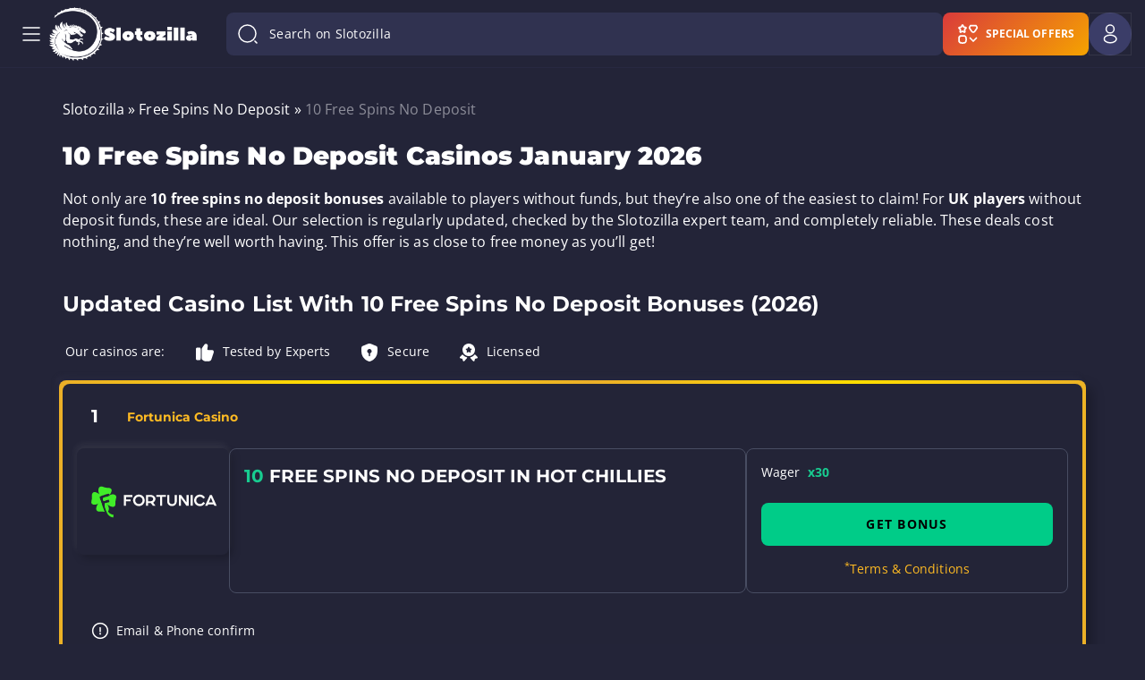

--- FILE ---
content_type: text/html; charset=UTF-8
request_url: https://www.slotozilla.com/uk/free-spins/10-free-spins-no-deposit
body_size: 93887
content:
<!doctype html>
<html lang="en-GB">
<head>
                        <script>(function(w,d,s,l,i){w[l]=w[l]||[];w[l].push(
                        {'gtm.start': new Date().getTime(),event:'gtm.js'}
                        );var f=d.getElementsByTagName(s)[0],
                        j=d.createElement(s),dl=l!='dataLayer'?'&l='+l:'';j.async=true;j.src=
                        'https://www.googletagmanager.com/gtm.js?id='+i+dl;f.parentNode.insertBefore(j,f);
                        })(window,document,'script','dataLayer','GTM-T2F3VBT');</script>
                        
<script async src="https://www.googletagmanager.com/gtag/js?id=G-Y4NF1X8R9J"></script>
<script>
  window.dataLayer = window.dataLayer || [];
  function gtag(){dataLayer.push(arguments);}
  gtag('js', new Date());

  gtag('config', 'G-Y4NF1X8R9J');
</script>
    <meta charset="utf-8">
    <meta name="theme-color" content="#232438">
    <meta http-equiv="X-UA-Compatible" content="IE=edge">
    <title>10 Free Spins No Deposit UK 2026 - Top Casino Bonuses</title>
    <meta name="HandheldFriendly" content="True">
    <meta name="viewport" content="width=device-width, initial-scale=1.0, user-scalable=no">
    <meta name="author" content="Rick Slot">
    <meta name="copyright" content="Slotozilla.com | All rights reserved.">
    <meta name="publisher-email" content="rick@slotozilla.com">
    <meta name="publisher-url" content="https://www.slotozilla.com">

        <link rel="preload" crossorigin="anonymous" as="font"
          href="/wp-content/themes/12002/assets/dist/fonts/open-sans-latin-700.woff2">
    <link rel="preload" crossorigin="anonymous" as="font"
          href="/wp-content/themes/12002/assets/dist/fonts/open-sans-latin-400.woff2">
    <link rel="preload" crossorigin="anonymous" as="font"
          href="/wp-content/themes/12002/assets/dist/fonts/montserrat-latin-700.woff2">
    <link rel="preload" crossorigin="anonymous" as="font"
          href="/wp-content/themes/12002/assets/dist/fonts/montserrat-latin-900.woff2">
    
    <link rel="dns-prefetch" href="https://www.google-analytics.com/">
    <link rel="preconnect" href="https://www.google-analytics.com/" crossorigin="anonymous">
    <link rel="dns-prefetch" href="https://www.googletagmanager.com/">
    <link rel="preconnect" href="https://www.googletagmanager.com/" crossorigin="anonymous">
    <style>
        .os-host-flexbox{display:flex;overflow:hidden!important}.os-host-flexbox>.os-size-auto-observer{height:inherit!important}.os-host-flexbox>.os-content-glue{flex-grow:1;flex-shrink:0}.os-host-flexbox>.os-content-glue,.os-host-flexbox>.os-size-auto-observer{flex-basis:auto;flex-grow:0;flex-shrink:1;min-height:0;min-width:0}:root{--header-menu-item-zero-level-margin-right:26px;--menu-item-margin1:30px}*,:after,:before{box-sizing:inherit;box-sizing:border-box}body,footer,h1,header,html,iframe,li,nav,p,section,textarea,ul{margin:0;padding:0}h1{overflow-wrap:break-word;word-break:break-word;margin:0 0 16px}ul{list-style:none;padding:0}button,input,label,textarea{background:0 0;border:0;display:inline-block;font:inherit;line-height:1;margin:0;padding:0;vertical-align:middle;white-space:normal}iframe,img,svg{height:auto;max-width:100%}iframe{border:0}html{box-sizing:border-box;font-size:16px;-ms-text-size-adjust:100%;-webkit-text-size-adjust:100%;font-family:Open Sans,sans-serif}body{font-weight:400;letter-spacing:.1px}[class*=" icon-"]:before,[class^=icon-]:before{-webkit-font-smoothing:antialiased;-moz-osx-font-smoothing:grayscale;display:inline-block;font-family:fontello;font-style:normal;font-variant:normal;font-weight:400;line-height:1em;margin-left:.2em;margin-right:.2em;text-align:center;text-decoration:inherit;text-transform:none;width:1em}.flex{display:flex}.flex-wrap{flex-wrap:wrap}.flex-nowrap{flex-wrap:nowrap}.flex-justify-center{justify-content:center}.flex-justify-start{justify-content:flex-start}.flex-justify-end{justify-content:flex-end}.flex-justify-evenly{justify-content:space-evenly}.flex-justify-around{justify-content:space-around}.flex-justify-between{justify-content:space-between}.flex-align-stretch{align-items:stretch}.flex-align-start{align-items:flex-start}.flex-align-end{align-items:flex-end}.flex-align-baseline{align-items:baseline}.flex-align-center{align-items:center}section.slots-table .slots-table-container{border:1px solid #616174;border-radius:6px;display:flex;flex-wrap:wrap;padding:15px 9px 9px 15px}section.slots-table .slots-table-container>*{background:#25273a;border:1px solid #494e5b;border-radius:6px;display:flex;flex-direction:column;margin-bottom:6px!important;padding:30px;width:calc(33.3% - 5px)}@media (min-width:768px){section.slots-table .slots-table-container>:nth-child(3n-1){margin:0 6px}}@media (max-width:767px){section.slots-table .slots-table-container>:nth-child(2n){margin:0 6px}section.slots-table .slots-table-container>*{padding:25px;width:calc(50% - 6px)}}section.slots-table .slots-table-container>* .icon{display:block;height:120px;margin:auto auto 50px;max-height:120px;max-width:160px;text-align:center;width:160px}@media (max-width:767px){section.slots-table .slots-table-container>* .icon{height:60px;margin-bottom:30px;max-height:60px;max-width:80px;width:80px}}section.slots-table .slots-table-container>* .icon svg{height:100%;width:100%}section.slots-table .slots-table-container>* .title{color:#e0e0f5;display:inline-block;font-size:26px;font-weight:700;-webkit-hyphens:auto;hyphens:auto;line-height:28px;margin-bottom:50px;text-align:center;width:100%}@media (max-width:767px){section.slots-table .slots-table-container>* .title{font-size:14px;line-height:16px;margin-bottom:30px}}section.slots-table .slots-table-container>* .number{align-items:end;color:#18cc90;display:flex;flex-grow:1;font-size:64px;font-weight:700;justify-content:center;line-height:64px;text-align:center;text-shadow:0 0 20px rgba(24,204,144,.45);width:100%}@media (max-width:767px){section.slots-table .slots-table-container>* .number{font-size:32px;line-height:32px}}section.slots-table .slots-table-container a{text-decoration:none}:-ms-fullscreen,:root .form-container.subscription{display:none!important}.form-container{background-color:#303250;border:1px solid #596ab166;border-radius:9px;margin-bottom:64px;margin-top:108px;padding-bottom:32px;padding-top:32px;position:relative}@media only screen and (max-width:800px){.form-container{align-items:end;display:flex}}@media only screen and (max-width:650px){.form-container{align-items:center;flex-direction:column-reverse}}.form-container .inputs-container{display:flex;gap:16px;justify-content:space-between;position:relative}.form-container .inputs-container .user_label{font-family:Open Sans,sans-serif;font-size:16px;font-weight:400;height:auto;left:16px;letter-spacing:.1px;line-height:24px;position:absolute;top:28px;transform:translateY(-50%);width:auto}.form-container #user_email{background:#596ab129;border:1px solid #596ab166;border-radius:8px;color:#f5f6fa;font-size:16px;height:56px;line-height:20px;padding:8px 16px;width:100%}.form-container #user_email.not-empty,.form-container #user_email:focus{padding-top:25px}.form-container #user_email.not-empty+.user_label,.form-container #user_email:focus+.user_label{font-size:12px;font-weight:400;letter-spacing:.4px;line-height:16px;top:15px}.form-container #user_email:-webkit-autofill+label,.form-container #user_email:-webkit-autofill:focus+label,.form-container #user_email:-webkit-autofill:hover+label{color:#000}.form-container .subscribe-container{margin-top:32px;position:relative}.form-container span.form-send-title{display:block;font-family:Montserrat,sans-serif;font-size:18px;font-weight:700;text-align:left}.form-container .dinosavr_block{background:url(/wp-content/themes/12002/source/img/dinosavr_v3.svg) bottom no-repeat;height:296px;min-width:310px;width:330px}@media only screen and (min-width:801px){.form-container .dinosavr_block{bottom:0;left:16px;position:absolute}}@media only screen and (max-width:800px){.form-container .inputs-container{flex-direction:column}.form-container .dinosavr_block{background-size:contain;align-items:end;display:flex;margin-bottom:-32px;margin-top:10px}}@media only screen and (max-width:1100px){.form-container #subscription-form{margin-left:40%}}@media only screen and (min-width:651px) and (max-width:800px){.form-container #subscription-form{margin-left:25px;padding-top:0}}.form-container .btn{background:#ffbb23;border-radius:8px;color:#000;display:block;font-size:14px;min-width:139px;padding:16px 24px}.form-container .policy-container{margin-top:32px}.form-container .policy-container .game-policy,.form-container .policy-container .game-policy p{font-size:14px;line-height:23px;margin:0}.form-container .form-send{padding:0}form.subscribe-form.email-error-validate .inputs-container .email-input{border:1px solid #ce2727!important}form.subscribe-form.email-error-validate .inputs-container .user_label{color:#ce2727}form.subscribe-form.policy-error-validate .policy-container [type=checkbox]:not(:checked)+label:before{border:1.5px solid #ce2727}form.subscribe-form #submit_subscription{color:#4c2605;min-width:auto}.subscription{justify-content:space-around}.cat-news-top.top-description.container-text{color:#e0e0f5;font-size:14px;font-style:normal;font-weight:400;line-height:22px;margin-top:70px}@media (max-width:850px){.cat-news-top.top-description.container-text{margin-top:30px}.news-container-box .like-h2{display:none}}.cat-news-top.top-description.container-text p{font-size:14px}.cat-news-top.top-description.container-text p:last-child{margin-bottom:0}@media (max-width:767px){.cat-news-top.top-description.container-text{margin-top:8px;line-height:20px}.cat-news-top.top-description.container-text p:first-child{margin-top:0}}.news-container-box .like-h2{color:#fff;font-family:Montserrat,sans-serif;font-size:24px;font-weight:400;line-height:33px}.news-single .real-money__bonuses .bonus .description__second-screen .banner-link{font-size:12px;font-weight:700;height:30px;letter-spacing:.04em;line-height:16px;padding:6px 6px 4px;text-align:center;text-transform:uppercase}.news-single .real-money__bonuses .bonus .description__second-screen .banner-link:hover{background-color:#ebaf28;color:#000}@media (max-width:992px) and(min-width:768px){.news-single .real-money__bonuses .bonus .description__second-screen .banner-link{width:125px}}@media (max-width:992px){.news-single .real-money__bonuses .bonus .description__second-screen .banner-link{margin:0}}#toc-container.sticky-toc{position:static!important}.how-we-rate-wrapper .container{position:relative;z-index:1}.hero-wrapper .container h1{color:#fff;font-family:Montserrat;font-size:2.75rem;font-weight:700;letter-spacing:-.1px;line-height:3.25rem;margin-bottom:24px;text-align:center}.hero-wrapper .container h1 .colored-title-part{-webkit-text-fill-color:transparent;-webkit-background-clip:text;background-image:linear-gradient(90deg,#eaefff,#8b9bff)}.hero-wrapper .container p{color:#f5f6fa;font-family:Open Sans;font-size:1rem;font-weight:400;letter-spacing:.1px;line-height:1.5rem;margin:0 auto;max-width:720px}.hero-wrapper .container .hero-features-grid{display:grid;gap:20px;grid-template-areas:"slots slots bonuses geo" "reviews providers bonuses payments";grid-template-columns:repeat(4,1fr);margin-top:64px;text-align:left}@media (min-width:648px) and (max-width:768px){.hero-wrapper .container .hero-features-grid{grid-template-areas:"slots slots slots" "geo bonuses reviews" "providers bonuses payments";grid-template-columns:repeat(3,1fr)}}@media (max-width:648px){.hero-wrapper .container .hero-features-grid{grid-template-areas:"slots" "geo" "reviews" "bonuses" "providers" "payments";grid-template-columns:repeat(1,1fr)}}.hero-wrapper .container .hero-features-grid .hero-feature-card{background-color:#303250;background-position:50%;background-repeat:no-repeat;background-size:cover;border:1px solid #596ab166;border-radius:24px;color:#fff;height:267px;padding:24px;text-align:left;text-decoration:none}@media (min-width:768px) and (max-width:1024px){.hero-wrapper .container .hero-features-grid .hero-feature-card{height:234px}}@media (min-width:361px) and (max-width:767px){.hero-wrapper .container .hero-features-grid .hero-feature-card{height:233px}}@media (max-width:360px){.hero-wrapper .container .hero-features-grid .hero-feature-card{height:300px}}.hero-wrapper .container .hero-features-grid .hero-feature-card .hero-feature-number{-webkit-text-fill-color:transparent;-webkit-background-clip:text;background-image:linear-gradient(90deg,#eaefff,#8b9bff);font-size:3.5rem;letter-spacing:-.25px;line-height:4rem}.hero-wrapper .container .hero-features-grid .hero-feature-card .hero-feature-label{font-size:1.25rem;letter-spacing:0;line-height:1.75rem;max-width:160px;overflow-wrap:break-word;word-break:break-word}.hero-wrapper .container .hero-features-grid .hero-feature-card .hero-feature-label.nowrap{white-space:nowrap}.hero-wrapper .container .hero-features-grid .hero-feature-card p{font-family:Montserrat;font-weight:700;margin:0}.hero-wrapper .container .hero-features-grid .hero-feature-card.slots{background-image:url(/wp-content/themes/12002/source/img/front-page/hero-slots-background-mob.png);grid-area:slots}@media (min-width:460px){.hero-wrapper .container .hero-features-grid .hero-feature-card.slots{background-image:url(/wp-content/themes/12002/source/img/front-page/hero-slots-background.png)}}.hero-wrapper .container .hero-features-grid .hero-feature-card.slots .hero-feature-label{max-width:222px}@media (max-width:460px){.hero-wrapper .container .hero-features-grid .hero-feature-card.slots{height:620px}}.hero-wrapper .container .hero-features-grid .hero-feature-card.bonuses{background-image:url(/wp-content/themes/12002/source/img/front-page/hero-bonuses-background.png);grid-area:bonuses;height:554px}@media (min-width:768px) and (max-width:1024px){.hero-wrapper .container .hero-features-grid .hero-feature-card.bonuses{height:487px}}@media (min-width:361px) and (max-width:768px){.hero-wrapper .container .hero-features-grid .hero-feature-card.bonuses{height:485px}}@media (max-width:361px){.hero-wrapper .container .hero-features-grid .hero-feature-card.bonuses{height:620px}}.hero-wrapper .container .hero-features-grid .hero-feature-card.geo{background-image:url(/wp-content/themes/12002/source/img/front-page/hero-geo-background.png);grid-area:geo}.hero-wrapper .container .hero-features-grid .hero-feature-card.reviews{background-image:url(/wp-content/themes/12002/source/img/front-page/hero-reviews-background.png);grid-area:reviews}.hero-wrapper .container .hero-features-grid .hero-feature-card.providers{background-image:url(/wp-content/themes/12002/source/img/front-page/hero-providers-background.png);grid-area:providers}.hero-wrapper .container .hero-features-grid .hero-feature-card.payments{background-image:url(/wp-content/themes/12002/source/img/front-page/hero-payments-background.png);grid-area:payments}.main-page.front-new>.container.front-new>p{margin:0 auto;max-width:720px}#how-to .step .image-container{height:190px;margin-bottom:50px;margin-left:auto;margin-right:auto;padding:0 20px;width:100%}@media (max-width:1200px){#how-to .step .image-container{padding:0 15px}}#how-to .step .image-container img{height:100%;-o-object-fit:contain;object-fit:contain;-o-object-position:center;object-position:center;width:100%}#how-to .step .step-container{align-items:start;display:flex;margin-bottom:16px}#how-to .step .step-container .step-number{background-color:#ffbb23;border-radius:50%;color:#232438;display:inline-block;font-size:16px;font-weight:700;height:32px;letter-spacing:.1px;line-height:32px;margin-right:16px;min-width:32px;text-align:center;width:32px}#how-to .step .step-container .step-number+.step-name{margin-top:4px}#how-to .step .step-container .step-name{font-family:Open Sans,sans-serif;font-size:16px;font-weight:600;line-height:22px;margin-bottom:0;margin-top:0}.icon-component.host :host ::ng-deep svg,.icon-component.host.host ::ng-deep svg{color:#fff;height:inherit;width:inherit}.icon-component.host .icon__svg{filter:none}.icon-component.host .icon svg{color:#fff}@media screen and (min-width:480px){.user-menu-in-header-container{position:relative}}.user-menu-in-header-container .show{display:block}.user-menu-in-header-container__logout-button{justify-content:flex-start!important}.user-menu-in-header-container-drop-down-menu-wrapper{background-color:#303250;border-radius:8px;box-shadow:0 30px 80px 0 #07070a80;left:8px;margin-top:8px;padding:12px 0;position:absolute;right:8px}@media screen and (min-width:480px){.user-menu-in-header-container-drop-down-menu-wrapper{left:auto;max-width:-webkit-fit-content;max-width:-moz-fit-content;max-width:fit-content;min-width:280px;right:0;width:-webkit-max-content;width:-moz-max-content;width:max-content}}.user-menu-in-header-container-drop-down-menu-wrapper .item-spacing{margin:8px 0;padding:0 16px}.user-menu-in-header-container-drop-down-menu-wrapper .divider-spacing{margin:12px 0}.user-menu-in-header-container-drop-down-menu-unauthorized{display:none}.user-menu-in-header-container-drop-down-menu-unauthorized__title{font-family:Montserrat;font-size:1rem;font-weight:700;letter-spacing:.1px;line-height:1.5rem;margin-bottom:8px;padding:8px 16px}.background-mobile-menu,.user-menu-in-header-container-drop-down-menu-authorized{display:none}@media (max-width:1599px){.background-mobile-menu{background:0 0;bottom:0;display:block;left:0;position:absolute;right:0;top:0;z-index:-1}}body.fullscreen.overflow .header-container{z-index:100}.header-container{background-color:#232438;width:100%}.header-container.scrolled .header-block-container{height:64px;padding-bottom:2px;padding-top:2px}.header-container.scrolled .header-logo-container .header-site-logo{gap:0}.header-container.scrolled .header-logo-container .header-site-logo img.logo-image{height:40px;width:41px}.header-container.scrolled .header-logo-container .header-site-logo img.logo-text{display:none;height:12px;width:70px}.header-container:not(.scrolled) .header-search-wrap-input{flex-grow:1}.header-container .header-block-container{align-items:center;border-bottom:1px solid rgba(89,106,177,.08);display:flex;gap:8px;height:76px;margin-left:auto;margin-right:auto;max-width:1920px;padding:8px 40px;position:relative;width:100%}@media (max-width:1599px){.header-container .header-block-container{padding:8px 15px}}@media (max-width:1024px){.header-container .header-block-container{height:64px;padding:12px 15px}}.header-container .header-first-block{align-items:center;display:flex;gap:16px;margin-right:8px}@media (min-width:580px){.header-container .header-first-block{gap:40px;margin-right:33px}}.header-container .header-second-block{align-items:center;display:flex;justify-content:space-between}@media (max-width:1599px){.header-container .header-second-block{background:#232437;flex-direction:column;height:100%;justify-content:flex-start;left:-290px;max-width:290px;overflow:hidden;position:fixed;top:0;transform:translate(0);width:100%;z-index:12001}.header-container .header-second-block.header-menu-show{transform:translateX(290px)}.header-container .header-second-block .mobile-menu-overflow{display:flex;flex-direction:column;flex-grow:1;max-height:100%;overflow:auto}}.header-container .mobile-menu-overflow{width:100%}.header-container .mobile-menu-overflow__bottom{display:none;flex-direction:column;flex-grow:1;justify-content:flex-end}.header-container .header-fourth-block{display:flex;gap:8px}@media (max-width:1599px){.header-container .mobile-menu-overflow__bottom{display:flex}.header-container .header-fourth-block{align-items:center}.header-container .header-menu-container{padding:16px 8px}}.header-container .header-logo-container .header-site-logo{align-items:center;display:flex;gap:16px}.header-container .header-logo-container .header-site-logo img{border-radius:0!important;max-width:none}.header-container .header-logo-container .header-site-logo img.logo-image{height:40px;width:41px}@media (min-width:1025px){.header-container .header-logo-container .header-site-logo img.logo-image{height:60px;width:61px}}.header-container .header-logo-container .header-site-logo img.logo-text{height:12px;transform:translateY(-1px);width:70px}@media (min-width:1025px){.header-container .header-logo-container .header-site-logo img.logo-text{height:16px;width:104px}}@media (max-width:359px){.header-container .header-logo-container .header-site-logo{gap:0}.header-container .header-logo-container .header-site-logo img.logo-text{display:none}}.header-container .header-menu-container .header-menu-block{align-items:center;display:flex;flex-wrap:wrap;max-height:60px;overflow:hidden;padding-right:30px}.header-container .header-menu-container .header-menu-block>li.menu-item.menu-zero-level>.menu-arrow-children{display:none}.header-container .header-menu-container .header-menu-block a{text-decoration:none}.header-container .header-menu-container .header-menu-block>li.menu-item{font-size:14px;font-style:normal;font-weight:600;letter-spacing:.1px;line-height:20px;padding:0}.header-container .header-menu-container .header-menu-block>li.menu-item a{color:#fff}.header-container .header-menu-container .header-menu-block>li.menu-item span.header-menu-icon,.header-container .header-menu-container .header-menu-block>li.menu-item span.header-menu-icon_active{display:flex;margin-right:8px}.header-container .header-menu-container .header-menu-block>li.menu-item span.header-menu-icon_active{display:none}.header-container .header-menu-container .header-menu-block>li.menu-item.current-menu-item>span>span.header-menu-title,.header-container .header-menu-container .header-menu-block>li.menu-zero-level:hover>a,.header-container .header-menu-container .header-menu-block>li.menu-zero-level:hover>span.menu-item-no-link{color:#ffbb23}@media (max-width:1599px){.header-container .header-menu-container .header-menu-block>li.menu-item.menu-zero-level>.menu-arrow-children{display:flex}.header-container .header-menu-container .header-menu-block{align-items:flex-start;flex-direction:column;max-height:none;overflow:visible;padding-right:0}.header-container .header-menu-container .header-menu-block>li.menu-item{font-weight:400;padding:0;text-transform:none}.header-container .header-menu-container .header-menu-block>li.menu-item.current-menu-item>span>span.header-menu-title{font-size:14px;font-weight:700;line-height:16px}.header-container .header-menu-container .header-menu-block li.menu-item.show-item-menu>a{color:#ffbb23}.header-container .header-menu-container .header-menu-block li.menu-item-has-children.show-item-menu span.header-menu-icon{display:none}.header-container .header-menu-container .header-menu-block li.menu-item-has-children.show-item-menu span.header-menu-icon_active{display:flex}}.header-container .header-menu-container .header-menu-block>li.menu-item.current-menu-item span.header-menu-icon{display:none}.header-container .header-menu-container .header-menu-block>li.menu-item.current-menu-item span.header-menu-icon_active{display:flex}.header-container .header-menu-container .header-menu-block>li.menu-item:not(.menu-item-button):hover span.header-menu-icon,.header-container .header-menu-container .header-menu-block>li.menu-zero-level.current-menu-ancestor span.header-menu-icon{display:none}.header-container .header-menu-container .header-menu-block>li.menu-item:not(.menu-item-button):hover span.header-menu-icon_active,.header-container .header-menu-container .header-menu-block>li.menu-zero-level.current-menu-ancestor span.header-menu-icon_active{display:flex}.header-container .header-menu-container .header-menu-block>li.menu-item,.header-container .header-menu-container .header-menu-block>li.menu-item-has-children{align-items:center;display:flex;position:relative}@media (max-width:1599px){.header-container .header-menu-container .header-menu-block>li.menu-item,.header-container .header-menu-container .header-menu-block>li.menu-item-has-children{align-items:start;flex-direction:column;justify-content:space-between;width:100%}.header-container .header-menu-container .header-menu-block li.menu-item-has-children.show-item-menu{font-size:14px;font-weight:500;line-height:16px}}.header-container .header-menu-container .header-menu-block.show-menu-button li.menu-item-more.menu-item-button li.menu-zero-level.menu-item-has-children.show-item-menu .header-menu-icon{display:none}.header-container .header-menu-container .header-menu-block.show-menu-button li.menu-item-more.menu-item-button li.menu-zero-level.menu-item-has-children.show-item-menu .header-menu-icon_active{display:block}.header-container .header-menu-container .header-menu-block.show-menu-button li.menu-item-more.menu-item-button li.menu-zero-level.menu-item-has-children.show-item-menu .header-menu-title{color:#ffbb23}.header-container .header-menu-container .header-menu-block.show-menu-button li.menu-item-more.menu-item-button .sub-menu-button li.menu-one-level.menu-item-has-children.show-item-menu>.menu-arrow-children:after,.header-container .header-menu-container .header-menu-block.show-menu-button li.menu-item-more.menu-item-button li.menu-zero-level.menu-item-has-children.show-item-menu>.menu-arrow-children:after{background-image:url(/wp-content/themes/12002/source/img/header/menu-arrow-active.svg);transform:rotate(-180deg)}.header-container .header-menu-container .header-menu-block.show-menu-button li.menu-item-more.menu-item-button .sub-menu-button li.menu-one-level>.menu-arrow-children:after{background-image:url(/wp-content/themes/12002/source/img/header/menu-arrow.svg);background-repeat:no-repeat}.header-container .header-menu-container .header-menu-block li.menu-item-more.menu-item-button{display:none;position:relative}.header-container .header-menu-container .header-menu-block li.menu-zero-level.menu-item-has-children.current-menu-ancestor>.menu-link--active>span.header-menu-title{color:#ffbb23;font-weight:700}.header-container .header-menu-container .header-menu-block li.menu-zero-level.menu-item-has-children.current-menu-ancestor>.menu-arrow-children:after{background-image:url(/wp-content/themes/12002/source/img/header/menu-arrow-active.svg)}.header-container .header-menu-container .header-menu-block>li.menu-zero-level.current-menu-item>span,.header-container .header-menu-container .header-menu-block>li.menu-zero-level.menu-item>a,.header-container .header-menu-container .header-menu-block>li.menu-zero-level.menu-item>span.menu-item-no-link,.header-container .header-menu-container .header-menu-block>li.menu-zero-level.menu-item>span.menu-link--active{align-items:center;border-radius:8px;display:flex;padding:8px 16px}.header-container .header-menu-container .header-menu-block>li.menu-zero-level.current-menu-item>span:hover,.header-container .header-menu-container .header-menu-block>li.menu-zero-level.menu-item>a:hover,.header-container .header-menu-container .header-menu-block>li.menu-zero-level.menu-item>span.menu-item-no-link:hover,.header-container .header-menu-container .header-menu-block>li.menu-zero-level.menu-item>span.menu-link--active:hover{background-color:rgba(255,187,35,.08)}@media (max-width:1599px){.header-container .header-menu-container .header-menu-block>li.menu-zero-level.current-menu-item>span,.header-container .header-menu-container .header-menu-block>li.menu-zero-level.menu-item>a,.header-container .header-menu-container .header-menu-block>li.menu-zero-level.menu-item>span.menu-item-no-link,.header-container .header-menu-container .header-menu-block>li.menu-zero-level.menu-item>span.menu-link--active{border-radius:0;font-size:14px;font-weight:600;letter-spacing:.1px;line-height:20px;padding:8px 5px 8px 16px;width:calc(100% - 50px)}.header-container .header-menu-container .header-menu-block>li.menu-zero-level.current-menu-item>span span.header-menu-title,.header-container .header-menu-container .header-menu-block>li.menu-zero-level.menu-item>a span.header-menu-title,.header-container .header-menu-container .header-menu-block>li.menu-zero-level.menu-item>span.menu-item-no-link span.header-menu-title,.header-container .header-menu-container .header-menu-block>li.menu-zero-level.menu-item>span.menu-link--active span.header-menu-title{word-break:break-word}.header-container .header-menu-container .header-menu-block>li.menu-zero-level.current-menu-item>span:hover,.header-container .header-menu-container .header-menu-block>li.menu-zero-level.menu-item>a:hover,.header-container .header-menu-container .header-menu-block>li.menu-zero-level.menu-item>span.menu-item-no-link:hover,.header-container .header-menu-container .header-menu-block>li.menu-zero-level.menu-item>span.menu-link--active:hover{background-color:transparent}.header-container .header-menu-container .header-menu-block li.menu-zero-level.menu-item-has-children>.menu-arrow-children{align-items:center;display:flex;height:40px;justify-content:center;padding:0;position:absolute;right:8px;top:0;width:40px;z-index:30}}.header-container .header-menu-container .header-menu-block li.menu-zero-level.menu-item-has-children>.menu-arrow-children:after{background-image:url(/wp-content/themes/12002/source/img/header/menu-arrow.svg);background-repeat:no-repeat;content:"";display:block;height:16px;width:16px}.header-container .header-menu-container .header-menu-block li.menu-zero-level.menu-item-has-children .sub-menu-one{display:none}@media (max-width:1599px){.header-container .header-menu-container .header-menu-block li.menu-zero-level.menu-item-has-children.show-item-menu>.menu-arrow-children:after{background-image:url(/wp-content/themes/12002/source/img/header/menu-arrow-active.svg);transform:rotate(-180deg)}.header-container .header-menu-container .header-menu-block li.menu-zero-level.menu-item-has-children.show-item-menu .sub-menu-one{background:rgba(89,106,177,.16);display:block;margin:8px 0;width:100%}.header-container .header-menu-container .header-menu-block li.menu-one-level.menu-item-has-children.show-item-menu{display:flex;flex-direction:column}.header-container .header-menu-container .header-menu-block li.menu-one-level.menu-item-has-children.show-item-menu>.menu-arrow-children:after{background-image:url(/wp-content/themes/12002/source/img/header/menu-arrow-active.svg);transform:rotate(-180deg)}.header-container .header-menu-container .header-menu-block li.menu-one-level.menu-item-has-children.show-item-menu .sub-menu-two{background:rgba(89,106,177,.16);display:block;width:100%}.header-container .header-menu-container .header-menu-block li.menu-one-level.menu-item-has-children.current-menu-ancestor>.menu-arrow-children:after{background-image:url(/wp-content/themes/12002/source/img/header/menu-arrow-active.svg)}}.header-container .header-menu-container .header-menu-block li.menu-one-level.menu-item-has-children{display:flex;flex-direction:column}.header-container .header-menu-container .header-menu-block li.menu-one-level.menu-item-has-children>a{display:flex}.header-container .header-menu-container .header-menu-block li.menu-one-level>a,.header-container .header-menu-container .header-menu-block li.menu-one-level>span{align-items:center;display:flex;gap:8px}.header-container .header-menu-container .header-menu-block li.menu-one-level>a>.menu-arrow-children,.header-container .header-menu-container .header-menu-block li.menu-one-level>span>.menu-arrow-children{height:10px;transform:translateY(-1px);width:14px}.header-container .header-menu-container .header-menu-block li.menu-one-level>a>.menu-arrow-children:after,.header-container .header-menu-container .header-menu-block li.menu-one-level>span>.menu-arrow-children:after{background-image:url(/wp-content/themes/12002/source/img/header/menu-sub-one-arrow-v2.svg);background-repeat:no-repeat;content:"";display:block;height:10px;width:14px}.header-container .header-menu-container .header-menu-block li.menu-one-level.menu-item-has-children.current-menu-ancestor>.menu-link--active{color:#ffbb23}.header-container .header-menu-container .header-menu-block ul.sub-menu-one{border-radius:16px;padding:16px}.header-container .header-menu-container .header-menu-block ul.sub-menu-one>li.menu-one-level{position:relative}.header-container .header-menu-container .header-menu-block ul.sub-menu-one>li.menu-one-level>a,.header-container .header-menu-container .header-menu-block ul.sub-menu-one>li.menu-one-level>span:first-child{align-items:center;color:#b5c1de;display:flex;font-weight:700;padding:10px 12px;text-transform:uppercase}.header-container .header-menu-container .header-menu-block ul.sub-menu-one>li.menu-one-level>a:hover,.header-container .header-menu-container .header-menu-block ul.sub-menu-one>li.menu-one-level>span:first-child:hover{background-color:rgba(89,106,177,.16);border-radius:8px}.header-container .header-menu-container .header-menu-block ul.sub-menu-one>li.menu-one-level:hover>a{font-weight:700}.header-container .header-menu-container .header-menu-block ul.sub-menu-one>li.menu-one-level>a:hover{color:#ffbb23}.header-container .header-menu-container .header-menu-block ul.sub-menu-one>li.menu-one-level.current-menu-item>span{color:#ffbb23;font-weight:600}.header-container .header-menu-container .header-menu-block ul.sub-menu-two{margin-top:16px}.header-container .header-menu-container .header-menu-block ul.sub-menu-two>li.menu-item{text-transform:uppercase}.header-container .header-menu-container .header-menu-block ul.sub-menu-two>li.menu-item:last-child{border-bottom:0}.header-container .header-menu-container .header-menu-block ul.sub-menu-two>li.menu-item span:first-child,.header-container .header-menu-container .header-menu-block ul.sub-menu-two>li.menu-item>a{display:inline-block;font-size:14px;font-weight:500;letter-spacing:.25px;line-height:20px;padding:8px 12px;text-transform:none;width:100%}.header-container .header-menu-container .header-menu-block ul.sub-menu-two>li.menu-item:hover{background-color:rgba(89,106,177,.16);border-radius:8px}.header-container .header-menu-container .header-menu-block ul.sub-menu-two>li.menu-item:hover>a{font-weight:500}.header-container .header-menu-container .header-menu-block ul.sub-menu-two>li.menu-item.current-menu-item>span{color:#ffbb23;font-weight:500}.header-container .header-menu-container .header-menu-block ul.sub-menu-one li.menu-item{color:#fff;font-size:12px;font-style:normal;font-weight:500;line-height:16px}.header-container .header-menu-container .header-menu-block .menu-more-item{align-items:center;border-radius:4px;display:none;gap:8px;justify-content:center;margin-top:16px;padding:4px}.header-container .header-menu-container .header-menu-block .menu-more-item,.header-container .header-menu-container .header-menu-block .menu-more-item:hover{background-color:rgba(89,106,177,.16)}.header-container .header-menu-container .header-menu-block .menu-more-item:before{background-image:url(/wp-content/themes/12002/source/img/header/menu-arrow.svg);background-position:50%;background-repeat:no-repeat;background-size:16px 16px;content:"";display:block;height:16px;min-width:16px;transform:translateY(-1px);width:16px}.header-container .header-menu-container .header-menu-block .menu-more-item__text{font-size:12px;letter-spacing:.4px;line-height:16px;text-transform:none}.header-container .header-menu-container .header-menu-block .has-menu-more.menu-more-collapsed .menu-more-item__text-less{display:none}.header-container .header-menu-container .header-menu-block .has-menu-more.menu-more-expanded .menu-more-item:before{transform:translateY(-1px) rotate(-180deg)}.header-container .header-menu-container .header-menu-block .has-menu-more.menu-more-expanded .menu-more-item__text-more{display:none}.header-container .mobile-menu-bar{background:#232437;display:none;justify-content:space-between;max-height:64px;padding:12px 8px;width:100%}.header-container .mobile-menu-bar .mobile-switcher-bar{margin-right:0}.header-container .mobile-menu-bar .mobile-switcher-bar .language-selector:not(.show-lang-list):hover .language-selector__cover{display:none!important}.header-container .mobile-menu-bar .mobile-switcher-bar .language-selector:not(.show-lang-list):hover .language-selector__current-lang:after{transform:scaleY(1)}.header-container .header-second-block .mobile-close-menu{align-items:center;display:flex;justify-content:center}@media (max-width:1599px){.header-container .header-menu-container .header-menu-block ul.sub-menu-one>li.menu-one-level:last-child:after{border-bottom:1px solid transparent}.header-container .header-menu-container .header-menu-block ul.sub-menu-one>li.menu-one-level.show-item-menu:after{display:none}.header-container .header-menu-container .header-menu-block ul.sub-menu-one>li.menu-one-level+li.menu-one-level{margin-top:16px}.header-container .header-menu-container .header-menu-block ul.sub-menu-one>li.menu-one-level:last-child>ul.sub-menu-two{margin-bottom:0}.header-container .header-menu-container .header-menu-block ul.sub-menu-two{margin-bottom:16px}.header-container .header-menu-container .header-menu-block>li.menu-zero-level.menu-item-has-children.wide-sub-menu .menu-banner-item{display:none}.header-container .header-menu-container .header-menu-block .menu-more-item{display:flex}.header-container .header-menu-container .header-menu-block .has-menu-more.menu-more-collapsed .menu-item-collapsible{display:none}.header-container .header-menu-container .header-menu-block .has-menu-more.menu-more-expanded .menu-item-collapsible{display:list-item}.header-container .mobile-menu-bar{display:flex}.header-container .header-second-block .mobile-close-menu{height:40px;width:40px}.header-switcher-container{display:none}}@media (min-width:580px){.header-container.header-has-activated-special-offers .header-first-block,.header-container.header-has-activated-special-offers .header-fourth-block>:not(.header-offers-list),.header-container.header-has-activated-special-offers .header-second-block,.header-container.header-has-activated-special-offers .header-third-block{display:none}.header-container.header-has-activated-special-offers .header-fourth-block{width:100%}.header-container.header-has-activated-special-offers .header-offers-list{justify-content:flex-end}}.header-container .header-offers-button{display:flex}.header-container .header-offers-button__view .header-offers-button__wrap{background:#303250}.header-container .header-offers-button__wrap{align-items:center;background:linear-gradient(135deg,#da3b3b,#f5a300);border-radius:8px;display:flex;height:48px;padding:12px 16px}@media (max-width:1024px){.header-container .header-offers-button__wrap{height:40px;padding:8px 12px}}@media (max-width:579px){.header-container .header-logo-container .header-site-logo.hide-site-logo{opacity:0;visibility:hidden}.header-container .header-offers-button__wrap{min-width:40px;padding:8px;width:40px}}.header-container .header-offers-button__icon{height:24px;margin-right:8px;min-width:24px;width:24px}.header-container .header-offers-button__name{font-family:Open Sans,sans-serif;font-size:12px;font-weight:700;letter-spacing:.1px;line-height:16px;text-transform:uppercase;white-space:nowrap}@media (max-width:579px){.header-container .header-offers-button__icon{margin-right:auto}.header-container .header-offers-button__name{display:none}.header-container .swiper-special-offer{padding:8px 4px}.header-container .swiper-special-offer.swiper{overflow:visible}}.header-container .swiper-special-offer__button-disabled{display:none!important}.header-container .swiper-special-offer .swiper-slide{width:auto}.header-container .swiper-special-offer__button-next,.header-container .swiper-special-offer__button-prev{display:flex;position:absolute;top:0;z-index:50}.header-container .swiper-special-offer__button-next .icon-next-button,.header-container .swiper-special-offer__button-next .icon-prev-button,.header-container .swiper-special-offer__button-prev .icon-next-button,.header-container .swiper-special-offer__button-prev .icon-prev-button{align-items:center;background:#303250;display:flex;height:48px;justify-content:center;width:48px}@media (max-width:579px){.header-container .swiper-special-offer__button-next,.header-container .swiper-special-offer__button-prev{display:none}.header-container .swiper-special-offer__button-next .icon-next-button,.header-container .swiper-special-offer__button-next .icon-prev-button,.header-container .swiper-special-offer__button-prev .icon-next-button,.header-container .swiper-special-offer__button-prev .icon-prev-button{height:40px;width:40px}}.header-container .swiper-special-offer__button-prev{left:0}.header-container .swiper-special-offer__button-prev:after{background:linear-gradient(90deg,#303250 30%,rgba(48,50,80,0));content:"";display:inline-block;height:48px;margin-left:-1px;width:24px}@media (max-width:579px){.header-container .swiper-special-offer__button-prev:after{height:40px}}.header-container .swiper-special-offer__hide-button{display:none}.header-container .swiper-special-offer__button-next{right:0}.header-container .swiper-special-offer__button-next:before{background:linear-gradient(90deg,rgba(48,50,80,0),#303250 70%);content:"";display:inline-block;height:48px;margin-right:-1px;width:24px}.header-container .header-offers-list{display:none;flex-wrap:nowrap;margin:0 15px;opacity:0;z-index:1}@media (max-width:579px){.header-container .swiper-special-offer__button-next:before{height:40px}.header-container .header-offers-list{background:#232438;bottom:0;flex-direction:column;left:0;margin:0;position:fixed;right:0;top:0}}.header-container .header-offers-list__show{display:flex;opacity:1}.header-container .header-offers-list__hide-menu-load{opacity:0}.header-container .header-offers-list__wrap-menu{border-radius:8px;position:relative;z-index:20}@media (min-width:580px){.header-container .header-offers-list{align-items:center;-moz-column-gap:4px;column-gap:4px;justify-content:center;width:100%}.header-container .header-offers-list__wrap-menu{height:48px;margin:0}}@media (max-width:579px){.header-container .header-offers-list__wrap-menu{height:auto;order:1;width:100%}}.header-container .header-offers-list__menu{-webkit-padding-start:0;align-items:center;box-sizing:border-box;display:flex;padding-inline-start:0}@media (min-width:580px){.header-container .header-offers-list__menu{height:48px;margin-right:-8px}.header-container .header-offers-list__link,.header-container .header-offers-list__no-link{padding:8px 12px}.header-container .header-offers-list__link:hover,.header-container .header-offers-list__no-link:hover{background:hsla(0,0%,100%,.08);border-radius:8px}}@media (max-width:579px){.header-container .header-offers-list__menu{align-items:flex-start;flex-direction:column;height:auto;margin-bottom:8px;width:100%}.header-container .header-offers-list__item{width:100%!important}}.header-container .header-offers-list__item{height:100%}.header-container .header-offers-list__link,.header-container .header-offers-list__no-link{align-items:center;display:flex;height:100%;text-decoration:none}.header-container .header-offers-list__text{color:#fff;font-family:Open Sans,sans-serif;font-size:14px;font-weight:400;letter-spacing:.25px;line-height:20px;text-align:left;white-space:nowrap}.header-container .header-offers-list__badge{display:flex;margin-left:12px}@media (max-width:579px){.header-container .header-offers-list__link,.header-container .header-offers-list__no-link{padding:12px}.header-container .header-offers-list__badge{margin-left:auto}}.header-container .header-offers-list__badge-bonus-month{align-items:center;background-color:#0c8;border-radius:50%;color:#003024;display:inline-flex;font-family:sans-serif;font-size:11px;font-weight:700;height:16px;justify-content:center;width:16px}.header-container .header-offers-list__badge-tournament{align-items:center;display:flex;height:100%;margin-left:12px}.header-container .header-offers-list__icon{border-radius:0;height:24px;margin-right:12px;width:24px}@media (max-width:579px){.header-container .header-offers-list__badge-tournament{margin-left:auto}.header-container .header-offers-list__menu-addition{border-bottom:1px solid rgba(89,106,177,.08);display:flex;justify-content:space-between;order:0;padding:12px 15px 12px 0;width:100%}}.header-container .header-offers-list__menu-text{font-family:Open Sans,sans-serif;font-size:14px;font-weight:700;letter-spacing:.25px;line-height:20px;padding:10px 15px;text-align:left;white-space:nowrap}@media (min-width:580px){.header-container .header-offers-list__menu-text{display:none}.header-container .header-offers-list__menu-close{border-radius:8px;height:48px;min-width:48px;width:48px}}.header-container .header-offers-list__menu-close{align-items:center;display:flex;justify-content:center}.header-container .header-offers-list__menu-close:hover{background-color:#303250}.header-container.header-has-activated-search .header-second-block{display:none}.header-container.header-has-activated-search .header-search-container.modal-dialog-open .header-search-modal{display:flex}.header-container.header-has-activated-search .header-search-container .header-search-input:focus{caret-color:#ffbb23}.header-container.header-has-wide-activated-search .header-first-block,.header-container.header-has-wide-activated-search .header-fourth-block{display:none}.header-container .header-third-block{align-items:center;display:flex;flex-grow:1;justify-content:flex-end}.header-container .header-search{align-items:center;display:flex;justify-content:flex-end;max-height:40px}.header-container .header-search .header-search-btn-size{height:40px;min-width:40px;width:40px}.header-container .header-search-back{background-image:url(/wp-content/themes/12002/source/img/header/search-back.svg);display:none;margin:0 16px 0 1px}@media (min-width:1025px){.header-container .header-search{max-height:48px}.header-container .header-search .header-search-btn-size{height:48px;min-width:48px;width:48px}.header-container .header-search-back{margin:0 40px}}@media (max-width:579px){.header-container .header-offers-list__menu-close{height:40px;min-width:40px;order:1;width:40px}.header-container .header-search-back{margin:0 8px 0 0}}.header-container .header-search-container{flex-grow:1;position:relative}.header-container .header-search-form{display:flex;flex-grow:1;justify-content:flex-end;position:relative}.header-container .header-search-wrap-input{display:flex;overflow:hidden;position:relative}.header-container .header-search-input{border:0;border-radius:8px;font-size:14px;letter-spacing:.25px;line-height:20px}.header-container .header-search-submit{background-color:transparent;background-image:url(/wp-content/themes/12002/source/img/header/search-submit.svg);border:0;color:transparent;left:0;outline:0;position:absolute;top:0}.header-container .header-search-close{align-items:center;display:none;justify-content:center;position:absolute;right:0;top:0}.header-container .header-search-close__icon{background:url(/wp-content/themes/12002/source/img/header/search-close.svg) 50%/24px 24px no-repeat;height:32px;width:32px}.header-container .header-search-close__icon:hover{background-color:#38394b;border-radius:8px}.header-container .header-search-icon{background-position:50%;background-repeat:no-repeat;background-size:24px 24px;height:40px;min-width:40px;padding:0;width:40px}.header-container .header-search .header-search-collapsed-state{flex-grow:0}.header-container .header-search .header-search-collapsed-state .header-search-input{background-color:transparent;color:transparent;height:40px;min-width:40px;padding:0;width:40px}.header-container .header-search .header-search-collapsed-state .header-search-input::-moz-placeholder{color:transparent!important}.header-container .header-search .header-search-collapsed-state .header-search-input::placeholder{color:transparent!important}@media (min-width:1025px){.header-container .header-search .header-search-collapsed-state .header-search-input,.header-container .header-search-icon{height:48px;min-width:48px;width:48px}}.header-container .header-search .header-search-expanded-state{flex-grow:1}.header-container .header-search .header-search-expanded-state .header-search-input{background-color:#303250;color:#fff;min-width:218px;padding:10px 44px;width:100%}.header-container .header-search .header-search-expanded-state .header-search-input::-moz-placeholder{color:#fff}.header-container .header-search .header-search-expanded-state .header-search-input::placeholder{color:#fff}@media (max-width:768px){body:not(.header-active-menu) .header-container.scrolled.header-blur-on-mobile{backdrop-filter:blur(64px);-webkit-backdrop-filter:blur(64px);background-color:rgba(35,36,56,.8)}.header-container .header-search{flex-grow:0}.header-container .header-search .header-search-input{background-color:transparent;color:transparent;height:40px;min-width:40px;padding:0;width:40px}.header-container .header-search .header-search-input::-moz-placeholder{color:transparent!important}.header-container .header-search .header-search-input::placeholder{color:transparent!important}}@media (max-width:768px) and (min-width:1025px){.header-container .header-search .header-search-input{height:48px;min-width:48px;width:48px}}@media (min-width:769px){body:not(.header-active-menu) .header-container.scrolled.header-blur-on-desktop{backdrop-filter:blur(64px);-webkit-backdrop-filter:blur(64px);background-color:rgba(35,36,56,.8)}.header-container .header-search{flex-grow:1}.header-container .header-search .header-search-input{background-color:#303250;color:#fff;min-width:218px;padding:10px 44px;width:100%}.header-container .header-search .header-search-input::-moz-placeholder{color:#fff}.header-container .header-search .header-search-input::placeholder{color:#fff}}@media (min-width:769px) and (min-width:1025px){.header-container .header-search .header-search-input{padding:14px 48px}}.header-container .header-search-collapsed{flex-grow:0}.header-container .header-search-collapsed .header-search-input{background-color:transparent;color:transparent;height:40px;min-width:40px;padding:0;width:40px}.header-container .header-search-collapsed .header-search-input::-moz-placeholder{color:transparent!important}.header-container .header-search-collapsed .header-search-input::placeholder{color:transparent!important}@media (min-width:1025px){.header-container .header-search .header-search-expanded-state .header-search-input{padding:14px 48px}.header-container .header-search-collapsed .header-search-input{height:48px;min-width:48px;width:48px}}.header-container .header-search-expanded{flex-grow:1}.header-container .header-search-expanded .header-search-input{background-color:#303250;color:#fff;min-width:218px;padding:10px 44px;width:100%}.header-container .header-search-expanded .header-search-input::-moz-placeholder{color:#fff}.header-container .header-search-expanded .header-search-input::placeholder{color:#fff}@media (min-width:580px){.header-container .header-search-expanded-wide{padding-right:56px}}@media (min-width:1025px){.header-container .header-search-expanded .header-search-input{padding:14px 48px}.header-container .header-search-expanded-wide{padding-right:88px}.header-switcher-container{z-index:50}}.header-container .header-search-expanded-wide .header-search-back{display:block}.header-container .header-search-active .header-search-close.show-search-close{display:flex}.header-container .header-search-active .header-search-input::-moz-placeholder{color:hsla(0,0%,100%,.4)!important}.header-container .header-search-active .header-search-input::placeholder{color:hsla(0,0%,100%,.4)!important}.header-container .header-search-modal{background-color:#303250;border:1px solid rgba(89,106,177,.4);border-radius:8px;box-shadow:0 4px 30px 0 rgba(0,0,0,.12),0 24px 56px 0 rgba(0,0,0,.4);display:none;left:0;position:absolute;top:52px;width:100%}@media (max-width:1024px){.header-container .header-search-modal{top:44px}}.header-container .header-search-modal__no-result,.header-container .header-search-modal__process{align-items:center;color:#fff;-moz-column-gap:8px;column-gap:8px;font-size:14px;font-weight:400;letter-spacing:.25px;line-height:20px;margin:24px;min-height:44px}@media (max-width:579px){.header-container .header-search-modal{background-color:transparent;border:none;border-radius:0;box-shadow:none;left:-63px;right:-15px;top:52px;width:auto}.header-container .header-search-modal__no-result,.header-container .header-search-modal__process{margin:8px 0 0;padding:12px 16px;width:100%}}.header-container .header-search-modal__process{display:none}.header-container .header-search-modal__process.show-process{display:flex}.header-container .header-search-modal__no-result{display:none}.header-container .header-search-modal__no-result:before{background-image:url(/wp-content/themes/12002/source/img/header/search-no-result.svg);background-size:20px 20px;content:"";display:inline-block;height:20px;min-width:20px;width:20px}.header-container .header-search-modal__no-result.show-no-result{display:flex}.header-container .header-search-modal__result{display:none;grid-template-columns:240px 1fr;overflow:hidden;width:100%}.header-container .header-search-modal__result-sidebar{overflow:hidden;padding:16px}@media (max-width:579px){.header-container .header-search-modal__result-sidebar{padding:8px 15px}.header-container .header-search-modal__result-content-wrapper{overflow-x:hidden}}.header-container .header-search-modal__result-content{-ms-overflow-style:none;overflow-x:hidden;overflow-y:auto;padding:24px 24px 0;scrollbar-color:transparent transparent}.header-container .header-search-modal__result-content::-webkit-scrollbar{display:none}@media (max-width:579px){.header-container .header-search-modal__result-content{padding:16px 0 16px 15px}}.header-container .header-search-modal__result-content [data-show-search-result="0"]{display:none}.header-container .header-search-modal__result-content [data-show-search-result="1"]{display:block;padding-bottom:24px}.header-container .header-search-modal__result.show-result{display:grid}.header-container .header-search-modal__result .icon-component.host .icon__svg{filter:none}.header-container .header-search-modal__toggle-filter{display:none}@media (max-width:959px){.header-container .header-search-modal__result{grid-template-columns:1fr}.header-container .header-search-modal__result-sidebar{border-bottom:1px solid rgba(89,106,177,.4)}.header-container .header-search-modal__toggle-filter{align-items:center;color:#fff;display:flex;font-size:12px;font-weight:700;justify-content:space-between;letter-spacing:.1px;line-height:16px;min-height:40px;padding:8px;text-transform:uppercase}.header-container .header-search-modal__toggle-filter[data-search-toggle-filter="1"]{background:rgba(89,106,177,.16);border-radius:8px}.header-container .header-search-modal__toggle-filter[data-search-toggle-filter="1"] .header-search-modal__toggle-filter-name:before{transform:rotate(180deg)}.header-container .header-search-modal__toggle-filter.hide-mobile-toggle{background:0 0;margin-bottom:-16px;min-height:0;padding:0}.header-container .header-search-modal__toggle-filter.hide-mobile-toggle .header-search-modal__toggle-filter-item-count,.header-container .header-search-modal__toggle-filter.hide-mobile-toggle .header-search-modal__toggle-filter-name{display:none}}.header-container .header-search-modal__toggle-filter-name{align-items:center;-moz-column-gap:8px;column-gap:8px;display:flex;font-size:12px;font-weight:700;letter-spacing:.1px;line-height:16px;text-transform:uppercase}.header-container .header-search-modal__toggle-filter-name:before{background-image:url(/wp-content/themes/12002/source/img/header/search-filter-toggle.svg);background-size:20px 20px;content:"";display:inline-block;height:20px;width:20px}.header-container .header-search-modal__toggle-filter-item-count{align-items:center;background:#f5a300;border-radius:6px;display:flex;height:24px;justify-content:center;width:30px}.header-container .header-search-modal__filter[data-search-show-filter="0"]{max-height:none;opacity:1}@media (max-width:959px){.header-container .header-search-modal__filter[data-search-show-filter="0"]{max-height:0;opacity:0;overflow:hidden}.header-container .header-search-modal__filter-item:not(.active){padding-left:36px}}.header-container .header-search-modal__filter[data-search-show-filter="1"]{margin-top:16px;max-height:none;opacity:1}.header-container .header-search-modal__filter-item{align-items:center;font-size:12px;font-weight:700;justify-content:space-between;letter-spacing:.1px;line-height:16px;min-height:40px;padding:8px}.header-container .header-search-modal__filter-item[data-show-search-filter="0"]{display:none}.header-container .header-search-modal__filter-item[data-show-search-filter="1"]{display:flex}.header-container .header-search-modal__filter-item-name{padding-right:8px;text-transform:uppercase;word-break:break-word}.header-container .header-search-modal__filter-item-count{background:rgba(89,106,177,.16);border-radius:6px;height:24px;padding:4px;text-align:center;width:30px}.header-container .header-search-modal__filter-item.active{background:rgba(89,106,177,.16);border-radius:8px}.header-container .header-search-modal__filter-item.active .header-search-modal__filter-item-name{color:#ffbb23}@media (max-width:959px){.header-container .header-search-modal__filter-item.active .header-search-modal__filter-item-name{align-items:center;-moz-column-gap:8px;column-gap:8px;display:flex}.header-container .header-search-modal__filter-item.active .header-search-modal__filter-item-name:before{background-image:url(/wp-content/themes/12002/source/img/header/active-filter-item.svg);background-size:20px 20px;content:"";display:inline-block;height:20px;width:20px}}.header-container .header-search-modal__filter-item.active .header-search-modal__filter-item-count{background:#f5a300}.header-container .header-search-modal__block-header{display:flex;font-size:12px;justify-content:space-between;line-height:16px;margin-bottom:16px}.header-container .header-search-modal__block-title{color:#b5c1de;font-weight:600;letter-spacing:.1px}.header-container .header-search-modal__block-link a{color:#ffbb23;display:flex;font-weight:400;letter-spacing:.4px;text-decoration:none}.header-container .header-search-modal__block-link a:after{background-image:url(/wp-content/themes/12002/source/img/search/arrow-links.svg);background-size:16px 16px;content:"";display:inline-block;height:16px;margin-left:8px;width:16px}.header-container .header-search-modal .search-modal-casinos__card,.header-container .header-search-modal .search-modal-slots__card{background:#3b3d68;border:1px solid rgba(89,106,177,.4);border-radius:16px;overflow:hidden;position:relative;text-decoration:none}.header-container .header-search-modal .search-modal-casinos__card:hover:before,.header-container .header-search-modal .search-modal-slots__card:hover:before{background:rgba(89,106,177,.08);content:"";display:block;height:100%;left:0;position:absolute;top:0;width:100%}.header-container .header-search-modal .search-modal-casinos__card-wrap-image,.header-container .header-search-modal .search-modal-slots__card-wrap-image{padding:4px 3px 0}.header-container .header-search-modal .search-modal-casinos__card-image.img-thumb,.header-container .header-search-modal .search-modal-slots__card-image.img-thumb{border-radius:12px;min-height:120px;-o-object-fit:cover;object-fit:cover}.header-container .header-search-modal .search-modal-casinos__card-title,.header-container .header-search-modal .search-modal-slots__card-title{font-family:Montserrat,sans-serif;font-size:14px;font-weight:700;letter-spacing:.25px;line-height:20px;-webkit-line-clamp:2;-webkit-box-orient:vertical;display:-webkit-box;overflow:hidden;text-overflow:ellipsis}@media (max-width:579px){.header-container .header-search-modal__block-link{padding-right:15px}.header-container .header-search-modal__block-content{padding-bottom:8px}.header-container .header-search-modal .search-modal-casinos,.header-container .header-search-modal .search-modal-slots{flex-direction:row}.header-container .header-search-modal .search-modal-casinos .os-content,.header-container .header-search-modal .search-modal-slots .os-content{display:flex}.header-container .header-search-modal .search-modal-casinos .os-content .slot-game-component,.header-container .header-search-modal .search-modal-casinos .os-content>a,.header-container .header-search-modal .search-modal-slots .os-content .slot-game-component,.header-container .header-search-modal .search-modal-slots .os-content>a{margin-right:16px}.header-container .header-search-modal .search-modal-casinos .os-scrollbar-horizontal,.header-container .header-search-modal .search-modal-slots .os-scrollbar-horizontal{padding:2px 25px 10px 30px}.header-container .header-search-modal .search-modal-casinos .os-scrollbar-horizontal .os-scrollbar-handle,.header-container .header-search-modal .search-modal-slots .os-scrollbar-horizontal .os-scrollbar-handle{background:hsla(0,0%,100%,.16);border-radius:6px;height:8px}}.header-container .header-search-modal .search-modal-casinos .search-modal-card__title-mark,.header-container .header-search-modal .search-modal-slots .search-modal-card__title-mark{color:#ffbb23}.header-container .header-search-modal .search-modal-slots{display:flex;flex-wrap:wrap;gap:8px}.header-container .header-search-modal .search-modal-slots__card{background:#3b3d68;border:1px solid rgba(89,106,177,.4);border-radius:16px;overflow:hidden;position:relative;text-decoration:none}@media (max-width:579px){.header-container .header-search-modal .search-modal-slots{flex-wrap:nowrap;margin:0 -30px;overflow-x:auto;padding:0 30px 18px}}.header-container .header-search-modal .search-modal-slots__card{display:flex;flex:0 0 auto;flex-direction:column;min-height:224px;width:168px}.header-container .header-search-modal .search-modal-slots__card-wrap-info{display:flex;flex-direction:column;height:100%;padding:12px}.header-container .header-search-modal .search-modal-slots__card-provider{flex-grow:1;font-size:12px;font-weight:400;letter-spacing:.4px;line-height:16px}.header-container .header-search-modal .search-modal-slots__card-rtp{margin-top:16px}.header-container .header-search-modal .search-modal-slots__card-rtp.slot-rtp{display:none}.header-container .header-search-modal .search-modal-slots__card-rtp-show.slot-rtp{align-self:flex-start;display:inline-block}.header-container .header-search-modal .search-modal-slots__card .slot-game__overlay-main:empty{display:none}.header-container .header-search-modal .search-modal-slots__card .slot-game__image{padding:4px 3px 0}.header-container .header-search-modal .search-modal-slots__card .slot-game__body{display:flex;flex-direction:column;height:100%;justify-content:space-between;padding:12px}.header-container .header-search-modal .search-modal-slots__card .slot-game__tags{margin-top:12px}.header-container .header-search-modal .search-modal-slots__card .slot-game__name{font-size:.875rem;font-weight:700;letter-spacing:.1px;line-height:1.25rem}.header-container .header-search-modal .search-modal-slots__card .slot-game__provider{font-size:.75rem;letter-spacing:.4px;line-height:1rem}.header-container .header-search-modal .search-modal-slots__card .slot-rtp{background:0 0;margin-top:0;min-width:122px;padding:0 4px}.header-container .header-search-modal .search-modal-slots__card .slot-rtp .tag-random,.header-container .header-search-modal .search-modal-slots__card .slot-rtp .tag-status{width:122px}.header-container .header-search-modal .search-modal-slots__card .tag-random__trailing-icon{margin-left:auto}.header-container .search-modal-casinos{display:flex;flex-wrap:wrap;gap:8px}@media (max-width:579px){.header-container .search-modal-casinos{flex-wrap:nowrap;margin:0 -30px;overflow-x:auto;padding:0 30px 13px}}.header-container .search-modal-casinos__card{display:block;min-height:168px;min-width:168px;width:168px}.header-container .search-modal-casinos__card-wrap-info{padding:12px}.header-menu-banner{border-radius:16px;display:none;margin:16px 8px}.header-menu-banner__image{border-radius:8px;height:196px;-o-object-fit:cover;object-fit:cover;overflow:hidden;width:274px}.header-container .mobile-burger-menu{background-image:url(/wp-content/themes/12002/source/img/header/menu-mobile.svg);background-position:50%;background-repeat:no-repeat;background-size:24px 24px;display:none;height:40px;width:40px}@media (max-width:1599px){.header-container .mobile-burger-menu,.header-menu-banner{display:block}}body.mobile .header-container .mobile-burger-menu{display:block}.user-menu-in-header-container{height:48px;width:48px}.base-input-component .input-base.error .input-base__container{border-color:#ce2727}.base-input-component .input-base.error .input-base__container:focus,.base-input-component .input-base.error .input-base__container:focus-within{outline:#ce2727 solid 1px}.base-input-component .input-base__container{align-items:center;background-color:#596ab129;border-radius:8px;display:flex;justify-content:space-between;outline:#596ab166 solid 1px;padding:8px 16px}.base-input-component .input-base__container:hover{outline:#596ab1 solid 1px}.base-input-component .input-base__container:focus,.base-input-component .input-base__container:focus-within{outline:#596ab1 solid 2px}.notification-static-component .notification.type--error-alert svg path{stroke:#da3b3b}.notification-static-component .notification.type--common svg path{stroke:#596ab1}.notification-static-component .notification.type--warning svg path{stroke:#f5a300}.notification-static-component .notification.type--success svg path{stroke:#0c8}.login-modal-container__spacing{margin-bottom:32px}.login-modal-container__spacing:last-child{margin-bottom:0}.login-modal-container__form{display:flex;flex-direction:column;margin-bottom:32px}.login-modal-container__register{align-items:center;display:flex;justify-content:center}.login-modal-container__register-text{font-size:.875rem;letter-spacing:.25px;line-height:1.25rem}.login-modal-container__register-btn{display:flex;margin-left:8px}.register-modal-container__spacing{margin-bottom:32px}.register-modal-container__spacing-small{margin-bottom:12px}.register-modal-container__spacing-small:last-child,.register-modal-container__spacing:last-child{margin-bottom:0}.register-modal-container__form{display:flex;flex-direction:column;margin-bottom:32px}.register-modal-container__login{align-items:center;display:flex;justify-content:center;margin-bottom:32px}.register-modal-container__login-text{font-size:.875rem;letter-spacing:.25px;line-height:1.25rem}.register-modal-container__login-btn{display:flex;margin-left:8px}.register-modal-container__footer{display:flex;flex-direction:column;gap:32px}.register-modal-container__footer-item{color:#d9dfed;display:flex;font-size:.75rem;font-weight:400;gap:8px;letter-spacing:.4px;line-height:1rem}.register-modal-container__footer-item a{color:#ffbb23;font-size:.75rem;font-weight:400;letter-spacing:.4px;line-height:1rem;text-decoration:underline}.register-modal-container__footer-item a:hover{text-decoration:none}.forgot-password-modal-container__excerpt{color:#b5c1de;font-size:.875rem;letter-spacing:.25px;line-height:1.25rem}.forgot-password-modal-container__spacing{margin-bottom:32px}.forgot-password-modal-container__form{display:flex;flex-direction:column}.forgot-password-modal-container #forgot-password-modal-container__notification .notification-static-component{margin-top:32px}.base-result-modal-container.is-not-modal-closable .modal__header-control .icon-control-common-component{display:none}.base-result-modal-container__excerpt{color:#b5c1de;font-size:.875rem;letter-spacing:.25px;line-height:1.25rem}.base-result-modal-container__spacing{margin-bottom:32px}.footer-layout{background-color:#1b1c30}.footer-layout-logo-side{max-width:100%}@media (min-width:853px){.footer-layout-logo-side{width:298px}.footer-layout-menus .container .item+.item{margin-top:40px}}.footer-layout-logo-side img{max-width:100%}.footer-layout-logo-side a:hover{text-decoration:none}@media (max-width:852px){.footer-layout-logo-side{margin-bottom:56px}.footer-layout-logo-item{display:flex;justify-content:space-between;width:100%}}@media (max-width:650px){.footer-layout-logo-item{flex-direction:column}}.footer-layout-logo-tex t{display:block;font-family:Montserrat,sans-serif;font-size:22px;font-weight:900;padding-left:17px}.footer-layout-subscribe-text{color:#95a6d0;font-size:12px;font-weight:700;letter-spacing:1.25px;margin-bottom:16px;margin-top:12px;text-transform:uppercase}@media (max-width:720px){.footer-layout-subscribe-text{margin-bottom:16px;margin-top:0}}.footer-layout-icons{margin:0 -8px;width:calc(100% + 16px)}.footer-layout-icons li{margin-left:8px}.footer-layout-menu-item{max-width:100%}.footer-layout-menu-item-cover{width:calc(100% - 298px)}@media (max-width:852px){.footer-layout-menu-item-cover{width:100%}}@media (max-width:720px){.footer-layout-icons{margin-bottom:40px}.footer-layout-menu-item-cover{flex-direction:column}}.footer-layout-menu-item-second{flex-direction:column;max-width:100%;width:33%}@media (max-width:850px){.footer-layout-menu-item-second{width:50%}}@media (max-width:720px){.footer-layout-menu-item-second{width:100%}.footer-layout-menu-box-bottom ul{flex-wrap:wrap;gap:24px;justify-content:center}}.footer-layout-menu-box{max-width:100%;padding:10px;width:33.33%}.footer-layout-menu-box li{padding:12px 0}.footer-layout-menu-box li a{color:#e0e0f5;font-size:14px}.footer-layout-menu-box li a:hover{color:#ffbb23}.footer-layout-menu-box li.footer-main-item{padding:0}.footer-layout-menu-box li.footer-main-item a{font-size:12px}.footer-layout-menu-box li.footer-main-item a:hover{color:#ffbb23}.footer-layout-menu-box li.footer-main-item-one{line-height:16px;padding-top:0}.footer-layout-menu-box li.footer-main-item-one a{font-size:14px}.footer-layout-menu-box-bottom li{margin:0 12px}.footer-layout-menu-box-bottom li a{color:#e0e0f5;font-family:Open Sans;font-size:14px;font-style:normal;font-weight:400;line-height:20px}.footer-layout-menu-box-bottom li a:hover{color:#ffbb23}.footer-layout-menu-box-bottom li span{color:#ffbb23;font-size:12px;font-weight:700;letter-spacing:1.25px;text-decoration:underline;text-transform:uppercase}.footer-layout-menu-box-second-top{margin-bottom:50px;max-width:100%;width:100%}@media (max-width:850px){.footer-layout-menu-box-second-top{width:100%}.two-column-content>.container-bonus-table:first-child>h1:first-child,.two-column-content>.container-bonus-table:first-child>h2:first-child{margin-top:0}}.footer-layout-menu-box-second-bottom{max-width:100%;width:100%}@media (max-width:720px){.footer-layout-menu-box-bottom li{margin:0}.footer-layout-menu-box-second-top{margin-bottom:0}.footer-layout-menu-box.mobile{background:#303250;border-radius:8px;padding:16px;width:100%}.footer-layout-menu-box.mobile+.mobile{margin-top:20px}.footer-layout-menu-box.mobile a{color:#f5f6fa;font-size:14px;font-weight:600;padding:5px 0}}.footer-layout-menu-box.mobile .menu li:not(.footer-main-item){display:none}.footer-layout-menu-box.mobile.opened .menu li:not(.footer-main-item){display:block}.footer-layout-menu-title{color:#95a6d0;font-size:12px;font-weight:700;letter-spacing:1.25px;line-height:16px;margin-bottom:16px}@media (max-width:720px){.footer-layout-menu-title{color:#fff;margin-bottom:0}}.footer-layout-container.disable-before-after:after,.footer-layout-container.disable-before-after:before{display:none}.footer-layout-copyright-icons{background:#121328;padding:30px 0}.footer-layout-logo{margin:32px 0}@media (max-width:650px){.footer-layout-logo>.container{align-items:flex-start;flex-direction:column}.footer-layout-logo>.container .awards-container{align-items:flex-start!important;flex-direction:column;margin-top:24px}.footer-layout-logo>.container .awards-container .awards-label{margin-bottom:16px}}.footer-layout-logo .container:after,.footer-layout-logo .container:before{display:none}.footer-layout-logo .container a.awards-container-info:hover{background-color:linear-gradient(107.56deg,#3d4457,#444b61)}.footer-layout-logo .container .awards-container{align-items:center;display:flex}.footer-layout-logo .container .awards-container .awards-label{color:#95a6d0;font-size:12px;font-weight:700;letter-spacing:.5px;line-height:16px;margin-right:16px}.footer-layout-logo .container .awards-container-info{background-color:#303250;background-image:url(/wp-content/themes/12002/source/img/socials/award.svg);background-position:13px 16px;background-repeat:no-repeat;border-radius:8px;color:#f5f6fa;padding:12px 12px 12px 44px;position:relative}.footer-layout-logo .container .awards-container-info .name{font-size:16px;font-weight:600;line-height:24px}.footer-layout-logo .container .awards-container-info .desc{font-size:12px;font-weight:400;letter-spacing:.4px;line-height:16px}.footer-layout-menus{margin:55px 0}.footer-layout-menus .container{display:flex;justify-content:space-between}@media (max-width:852px){.footer-layout-menus{margin-top:24px}.footer-layout-menus .container{flex-direction:column}}.footer-layout-menus .container:after,.footer-layout-menus .container:before{display:none}.footer-layout-media-icons{padding:16px 0}.footer-layout-media-icons .container .media-title{color:#95a6d0;font-size:12px;font-weight:700;letter-spacing:.5px;line-height:16px;margin-bottom:16px}.footer-layout-media-icons .container ul li>*{align-items:center;background:#303250;border-radius:8px;display:inline-block;display:flex;height:72px;justify-content:center;max-height:72px;padding:18.5px 32px;text-align:center;width:176px}.footer-layout-media-icons .container ul li a:hover{background:linear-gradient(107.56deg,#3d4457,#444b61)}.footer-layout-copyright{background-color:#121328;border-top:1px solid #3b3d68}.footer-layout-copyright-text{color:#95a6d0;padding-right:15px}@media (max-width:1199px){.footer-layout #inner-footer>div{width:100%}.footer-layout #inner-footer>div .container{padding-left:0;padding-right:0}.footer-layout-media-icons .container ul li{width:calc(33.3% - 11px)}.footer-layout-media-icons .container ul li a,.footer-layout-media-icons .container ul li div{width:100%}.footer-layout-media-icons .container ul li:nth-child(n+4){margin-top:16px}.footer-layout-copyright-text{margin-bottom:26px}.footer-layout-copyright-icons ul{gap:24px;justify-content:center}.footer-layout-copyright-container{flex-direction:column}}.footer-layout-copyright-text small{font-size:14px}@media (max-width:720px){.footer-layout-media-icons .container ul li{width:calc(50% - 8px)}.footer-layout-media-icons .container ul li a,.footer-layout-media-icons .container ul li div{width:100%}.footer-layout-media-icons .container ul li:nth-child(n+3){margin-top:16px}.footer-layout-copyright-icons{margin:0;width:100%}}.footer-layout-copyright-container{padding-bottom:30px;padding-top:30px}.footer-layout-copyright-container.disable-before-after:after,.footer-layout-copyright-container.disable-before-after:before{display:none}.footer-disclaimer{color:#f5f6fa;line-height:22.5px;margin:30px 0;text-align:center}@media screen and (max-width:767px){.footer-disclaimer{margin-top:16px}}.footer-disclaimer small{font-size:14px}.footer-disclaimer small p{font-size:14px;margin:0}.footer-disclaimer a:hover{color:#ffbb23}.footer-menu-item-uppercase{color:#95a6d0;letter-spacing:.5px;position:relative;text-transform:uppercase}.footer-layout-menu-box li.footer-main-item .footer-menu-item-first{font-size:14px;font-weight:400;letter-spacing:normal}.footer-layout-menu-box li.footer-main-item .footer-menu-item-first a{font-size:14px}.footer-layout-menu-box.opened li.footer-main-item{margin-bottom:16px}.banner{min-height:160px;text-align:center}@media only screen and (max-width:850px){.banner{min-height:345px}}@media only screen and (max-width:650px){.form-container #subscription-form{margin-left:0;padding-top:0}.banner{min-height:267px}}@media only screen and (max-width:520px){.banner{min-height:212px}}@media only screen and (max-width:415px){.banner{min-height:325px}}.banner .img_mob,.banner .img_tablet{display:none}.banner img{height:auto;max-width:100%}@media only screen and (max-width:767px){.banner .img_desk{display:none}.banner .img_tablet{display:block}#subscription-form{padding-top:20px}}@media only screen and (max-width:410px){.banner .img_tablet{display:none}.banner .img_mob{display:block}}.render-image{display:block;max-width:100%;width:100%}.render-image img{border-radius:16px;margin:0 auto;max-width:100%}img{border:0;height:auto;max-width:100%;vertical-align:middle}button,input,textarea{outline:0;color:inherit;font:inherit;margin:0}footer,header,main,nav,section{display:block}a{background-color:transparent;color:#fff;text-decoration:none}img:not(.img-thumb,.logo-post,.casinos-accepted-players,.footer-layout-copyright__image){border-radius:16px}svg:not(:root){overflow:hidden}textarea{overflow:auto}button{overflow:visible;text-transform:none}button,input[type=submit]{-webkit-appearance:button}button::-moz-focus-inner,input::-moz-focus-inner{border:0;padding:0}input[type=checkbox],input[type=radio]{box-sizing:border-box;padding:0}input[type=number]::-webkit-inner-spin-button,input[type=number]::-webkit-outer-spin-button{height:auto}body{background-color:#232438;color:#fff;font-family:Open Sans,sans-serif;font-size:16px;line-height:1.42857143;padding-top:64px}button,input,textarea{font-size:inherit;line-height:inherit}.container,.container-fluid{margin-left:auto;margin-right:auto;padding-left:15px;padding-right:15px}.row{margin-left:-15px;margin-right:-15px}.col-md-12,.col-md-7,.col-sm-12,.col-xs-12{min-height:1px;padding-left:15px;padding-right:15px;position:relative}.col-xs-12{float:left;width:100%}.offset-4{margin-left:33.333333%}@media (min-width:768px){.col-sm-12{float:left;width:100%}}@media (min-width:992px){.col-md-12,.col-md-7{float:left}.col-md-12{width:100%}.col-md-7{width:58.33333333%}}.container-fluid:after,.container-fluid:before,.container:after,.container:before,.row:after,.row:before{content:" ";display:table}.container-fluid:after,.container:after,.row:after{clear:both}body,ul{margin:0}@media (min-width:1200px){.container{max-width:100%;padding-left:15px;padding-right:15px;width:1170px}}body,html{height:100%}.container-box{border-radius:9px;padding-bottom:25px;padding-top:15px;text-align:justify}.container-box .header-2,.container-box h1,.container-box h2,.container-box h3,.container-box h4,.container-box h5,.container-box h6{text-align:left}@media (min-width:992px){h1{text-align:left}.container-box{padding-bottom:50px;padding-top:50px}}.entry-footer ul{margin-bottom:20px;margin-left:20px;padding-left:20px;list-style:disc}.entry-footer ul li{padding:2px 0}.entry-footer ol li table,.entry-footer ul li table{float:none;margin:15px 0;width:100%}.entry-footer ul li p{margin:0}.entry-footer ul li>ul li{list-style:circle}.entry-footer ol{margin-bottom:20px;margin-left:20px;padding-left:20px}.entry-footer ol li{padding:2px 0}.btn{text-transform:uppercase;background:#ebaf29;border:none;border-radius:3px;color:#000;display:inline-block;font-size:16px;font-weight:700;line-height:1;padding:10px 17px;text-align:center;text-decoration:none}.btn-primary{background-color:#00b179;color:#003024}.banner-title{align-items:center;display:flex;flex-wrap:wrap;justify-content:space-between;padding:10px 0}.banner-title .heading{flex-grow:1;margin:0 0 10px}.banner-link{border:1px solid #ebaf29;border-radius:4px;color:#fff;float:right;padding:4px 6px;text-align:right;text-transform:uppercase}.banner-link:hover{text-decoration:none}.entry-footer .title{margin:20px 0}.entry-footer .title h2{display:inline}.entry-footer #demo-box iframe{height:320px;max-width:100%;width:100%}.entry-footer.container{margin-top:40px}.breadcrumbs-container.container+.entry-footer.container{margin-top:0}.breadcrumbs-container.container+.entry-footer.container h1{margin:0}.slots-loop .thumb .thumb-link .video-container{background-color:#000;display:block;height:auto;width:100%}.slots-loop .thumb .thumb-link .video-container video{vertical-align:middle}.slots-loop .thumb .thumb-link .video-container.loading{position:relative}.slots-loop .thumb .thumb-link .video-container.loading:after{animation-duration:2s;animation-iteration-count:infinite;animation-name:spin-load-box;animation-timing-function:linear;background-image:url([data-uri]);background-position:50%;background-repeat:no-repeat;border:2px solid #c29600;border-radius:50%;bottom:0;content:"";display:block;height:24px;position:absolute;right:0;width:24px}footer .logo-footer{float:left}footer.footer{background-color:#343743;padding-top:35px;position:relative;z-index:100}footer.footer #inner-footer{min-height:110px}footer.footer .menu-box .heading{color:#c29600;font-size:18px;margin:35px 0}.menu-in-footer{padding-bottom:15px;padding-top:0}footer.footer .menu-box ul li{display:inline-block;padding:0 13px}footer.footer .text{font-size:13px;font-weight:400;overflow:hidden;padding-left:10px;text-transform:capitalize}footer.footer .text,footer.footer .text span{color:hsla(0,0%,100%,.502)}.footer-social{margin:0 -5px}.footer-copyright .social li a{background:linear-gradient(107.56deg,#3d4457,#444b61)}.footer-copyright .social li a,.footer-copyright .social li a:hover{color:transparent;overflow:hidden}#inner-footer .social li a:hover{opacity:.8}footer.footer .foot-icons li{display:block;float:left;line-height:35px;margin-left:18px;width:auto}footer.footer .foot-icons li.adults{background:url(/wp-content/themes/12002/source/img/adults.png) 0 0/100% auto no-repeat;width:90px}footer.footer .foot-icons li.spamfree{background:url(/wp-content/themes/12002/source/img/spamfree.png) 0 0/100% auto no-repeat;margin-right:0}footer.footer a,footer.footer span{color:#fff;font-size:12px;font-weight:700;text-decoration:none;text-transform:uppercase}footer.footer .current_page_item a,footer.footer .current_page_item span,footer.footer a:hover,footer.footer span:hover{color:#ffbb23;text-decoration:none}.footer.footer{color:#fff;font-size:12px;font-weight:700;text-decoration:none;text-transform:uppercase}footer.footer .footer-copyright{background-color:#2d2f39;line-height:1;padding:30px 0}footer.footer .footer-copyright .text{color:#afafaf;margin:5px -15px 0;padding:0}footer.footer .footer-copyright .subscribe{color:#d2ab25}footer.footer .footer-copyright .subscribe .email-input:focus{border-color:#be000c}footer.footer .footer-copyright .subscribe .btn-subscribe{background:#f19f00;border:1px solid #f19f00;border-radius:0 17px 17px 0;box-shadow:0 0 25px rgba(241,159,0,.5);color:#000;display:inline-block;font-weight:700;height:45px;line-height:45px;padding:0;vertical-align:middle;width:35%}footer.footer .footer-copyright .subscribe .btn-subscribe:hover{background:#be000c;border-color:#be000c;box-shadow:0 0 25px rgba(190,0,12,.5);color:#fff}footer.footer .footer-copyright .subscribe .subscribe-text{background-image:url([data-uri]);background-position:100%;background-repeat:no-repeat;text-align:center}@media (min-width:768px){h1{font-size:36px}footer.footer .footer-copyright .text{color:#afafaf}}.label-container{margin-bottom:12px;padding-left:35px;position:relative}.label-container input{opacity:0;position:absolute}.requirements-block .block-item .img-container{background:#3b3e4c;height:150px;line-height:150px;text-align:center}main ul{list-style:disc;margin-bottom:15px;padding-left:20px}.btn-container{padding:40px 0;text-align:center}.loop-container-main{margin-top:-70px;position:relative}.list-slots-loop{display:flex;flex-wrap:wrap;gap:5px;justify-content:flex-start;padding:0;width:100%}@media (min-width:767px){.list-slots-loop{gap:16px}}.casino-review-real .img-container img{height:100%;max-width:200px}.totop span{background-position:50%;background-repeat:no-repeat}@media (min-width:992px){footer.footer #inner-footer .foot-icons,footer.footer #inner-footer .social{margin:25px 0}footer.footer .footer-copyright .subscribe .subscribe-text{background-position:90%}footer.footer .footer-copyright .subscribe .email-input-box{position:relative}footer.footer .footer-copyright .subscribe .email-input-box:after{background-image:url([data-uri]);content:"";display:block;height:20px;opacity:.5;position:absolute;right:20px;top:0;width:24px}.casino-review-real .btn-container{margin-top:30px}}.container-box .navigation{text-align:center}.container-box .navigation a,.container-box .navigation span{background-color:#e2e2e2;border:none;border-radius:50%;box-shadow:2px 3px 5px rgba(0,0,0,.1);color:#000;display:inline-block;height:38px;line-height:38px;margin:2px;padding:0;text-align:center;text-decoration:none;width:38px}.container-box .navigation a:hover,.container-box .navigation span:hover{background-color:#f5d79c}.container-box .navigation span.current{background-color:#f19f00}.form-container{text-align:center}@media (max-width:768px){footer.footer .text{padding-bottom:10px;width:100%}}.hidden-text{color:#ebaf29;display:none;font-size:14px}.form-container.subscription .form-send{align-items:center;display:flex;height:100%}#subscription-form{text-align:left}@media only screen and (min-width:993px){#subscription-form{padding-right:0}}.policy-error+.policy-container{color:#bbbbc6;margin-top:5px}.policy-error+.policy-container [type=checkbox]:not(:checked)+label:before{border-color:#bbbbc6}.policy-container{margin-top:15px}.policy-container [type=checkbox]{display:none}.policy-container [type=checkbox]+label{align-items:center;display:flex;font-size:18px;padding-left:28px;position:relative}.policy-container [type=checkbox]+label:before{border:1px solid #ffbb23;border-radius:4px;content:"";display:inline-block;height:18px;left:0;margin-right:10px;position:absolute;top:3px;width:18px}.policy-container [type=checkbox]+label .subscription-policy-required{background:#d9dfed;border-radius:6px;box-shadow:0 8px 14px 0 #2b2e52;color:#121328;font-size:12px;left:-25px;line-height:15px;max-width:235px;padding:4px 8px;position:absolute;text-align:left;top:38px}.policy-container [type=checkbox]+label .subscription-policy-required:before{border-color:transparent transparent #d9dfed;border-style:solid;border-width:0 10px 12px;content:"";height:0;left:24px;position:absolute;top:-12px;transform:rotate(0);width:0}.policy-container [type=checkbox]:checked+label{color:#fff}.policy-container [type=checkbox]:checked+label:before{background:#ffbb23;border-color:#ffbb23}.policy-container [type=checkbox]:checked+label:after{border-bottom:2px solid #232438;border-right:2px solid #232438;content:"";display:inline-block;height:12px;left:5px;position:absolute;top:5px;transform:rotate(45deg);width:7px}footer.footer #inner-footer .foot-icons li.plus18{margin-left:10px;width:35px}footer.footer #inner-footer .foot-icons li.gamble{margin-left:0;width:135px}footer.footer #inner-footer .foot-icons li.gamble img{padding-top:10px}.breadcrumbs a{color:#fff}ul.breadcrumbs{margin-bottom:0;overflow:hidden;padding-left:0;text-overflow:ellipsis;white-space:nowrap}ul.breadcrumbs li{display:inline-block}ul.breadcrumbs li:last-of-type{color:#f5f6fa80}@media (max-width:767px){ul.breadcrumbs{flex-wrap:nowrap;margin:0 -15px;overflow:auto;padding:0 15px;position:relative;scroll-snap-type:both mandatory;scrollbar-width:none}ul.breadcrumbs li{font-size:12px;letter-spacing:.4px}.breadcrumbs-wrapper{position:relative}.breadcrumbs-wrapper:after,.breadcrumbs-wrapper:before{background:linear-gradient(90deg,#232438,transparent);bottom:0;content:"";display:block;left:-15px;position:absolute;top:0;width:20px;z-index:2}.breadcrumbs-wrapper:after{background:linear-gradient(270deg,#232438,transparent);left:auto;right:-15px}.breadcrumbs-wrapper.row{overflow:hidden}.breadcrumbs-wrapper.row:before{left:0}.breadcrumbs-wrapper.row:after{right:0}}.question-form .options .label-container{margin-bottom:15px;width:25%}.breadcrumbs-wrapper{padding-bottom:10px;padding-top:10px}.header_container{background-color:#bf494c;border-top-left-radius:9px;border-top-right-radius:9px}.tabs-container{margin-top:-100px;position:relative}#content{position:relative;z-index:1}.entry-content a,main a{color:#ffbb23}.two-column-content h1,.two-column-content h2,.two-column-content h3,.two-column-content h4{margin-top:16px}.two-column-content h2,.two-column-content h3,.two-column-content h4{font-weight:700}.two-column-content h1{font-family:Montserrat,sans-serif;font-size:28px;font-weight:900;margin-top:15px}.two-column-content a:not(.btn,.slot-game){color:#ffbb23;text-decoration:underline}.two-column-content>ol,.two-column-content>ul{margin-bottom:15px}.two-column-content>ol a,.two-column-content>ul a{color:#ebaf29}.two-column-content>ul{list-style-type:disc;padding-left:20px}.two-column-content>ol{padding-left:25px}@media screen and (max-width:768px){.menu-in-footer{margin-right:0;text-align:left}.dinosavr_block{left:70px}.two-column-content ol,.two-column-content table,.two-column-content>div,.two-column-content>p,.two-column-content>ul{float:none;width:100%}.two-column-content h1,.two-column-content h2,.two-column-content h3,.two-column-content h4{float:none;padding-right:0;width:100%}.form-container #user_email{min-width:auto;width:100%}.offset-4{margin-left:0}.banner p{padding:0 15px;width:100%}.hlogo-footer{float:left}footer.footer .text{padding-top:0}footer.footer .menu-top-menu{align-items:center;display:flex;flex-wrap:wrap;justify-content:space-around;padding-bottom:25px}footer.footer .menu-box ul li{padding:10px;text-align:center}footer.footer .menu-box ul li a{text-align:center}footer.footer .foot-icons li{margin-left:15px}#subscription-form{float:right;width:66%}}@media screen and (max-width:468px){footer.footer .text{text-align:justify}body{font-size:14px}.form-container{height:290px;margin-bottom:70px}footer.footer .foot-icons li{display:inline-block;float:left;margin-left:0;text-align:center}.two-column-content ol,.two-column-content>p{float:none;width:100%}.two-column-content>ol,.two-column-content>ul{float:none;width:calc(100% - 15px)}.two-column-content h1,.two-column-content h2,.two-column-content h3,.two-column-content h4{float:none;width:100%}.two-column-content ul{margin-bottom:15px}#subscription-form{width:100%}footer.footer .footer-copyright .text{margin:15px auto auto}footer .logo-footer{float:none;text-align:center}footer.footer .menu-box ul li{float:left;width:50%}}#banner,#banner-mob,#banner-tablet{display:none;visibility:hidden}@media only screen and (min-width:991px){#banner{border:none;display:block;height:170px;margin:0 auto;overflow:hidden;position:relative;text-align:center;visibility:visible;width:990px}}@media only screen and (max-width:991px) and (min-width:740px){#banner-tablet{border:none;display:block;height:110px;margin:0 auto;overflow:hidden;position:relative;text-align:center;visibility:visible;width:738px}}@media only screen and (max-width:739px){#banner-mob{border:none;display:block;height:70px;margin:0 auto;overflow:hidden;position:relative;text-align:center;visibility:visible;width:330px}}#search form input::-moz-placeholder{color:#fff;opacity:1}#search form input:-ms-input-placeholder{color:#fff}#search form input::-ms-input-placeholder{color:#fff}@media only screen and (max-width:1140px){body{position:relative}}@media only screen and (max-width:991px){.loop-container-main{margin-top:-68px}}@media only screen and (max-width:767px){.two-column-content h1,.two-column-content h2,.two-column-content h3,.two-column-content h4{width:100%}.loop-container-main{margin-top:-89px}.banner-link{display:table;float:none;margin:20px 0 30px;text-align:center}}@media only screen and (max-width:480px){.two-column-content>p{width:100%}}@media (display-mode:standalone){body{background-color:#232438}}h1{display:inline-block;position:relative;font-size:28px;font-weight:900;font-family:Montserrat,sans-serif}li,p{font-size:16px;font-weight:400;letter-spacing:.1px;line-height:24px}.top-category-content{padding-top:10px}.top-category-content .two-column-title{padding-right:40px;position:relative}.top-free-slots-month-slide .slot-game-component{width:100%}.content-on-page:not(.entry-footer.container){padding-bottom:40px;padding-top:40px}.two-column-content>.container-bonus-table:nth-child(2){padding-top:0}.two-column-content>.container-bonus-table:nth-child(2) h2{margin-top:0}.slots-loop-container{margin-bottom:50px}.hidden-label{display:none}.page-navi-container{width:100%}.header-container-casino{min-height:50px}.header-container-casino .heading-casino h1{color:#fff;font-family:Montserrat,sans-serif;font-size:24px;font-weight:900;line-height:50px;margin-top:0;padding:0}.header-container-casino .rating-casino{padding:13px 15px;text-align:right}@media (max-width:576px){.header-container-casino .heading-casino h1{line-height:40px}.header-container-casino .rating-casino{padding-top:0}}.header-container-slot{background-color:rgba(191,73,76,.8);border-top-left-radius:9px;border-top-right-radius:9px;min-height:50px}.header-container-slot .heading-slot h1{font-family:Montserrat,sans-serif;font-size:24px;font-weight:900;line-height:50px;margin:0;padding-right:0;padding-top:0}.header-container-slot .rating-slot{padding:13px 15px}@media (max-width:576px){.header-container-slot .heading-slot h1{line-height:40px}.header-container-slot .rating-slot{padding:3px 15px 10px}}.header-container-slot .post-ratings{padding-left:15px}.banner #slots{padding-bottom:15px;padding-top:25px}.user_label{display:block;height:0;overflow:hidden;width:0}.user_label,label.user_label{margin-bottom:0;margin-top:0}.banners .other-slots{padding:0}.btnAdd{background:-ms-linear-gradient(180deg,#ebaf29 100%,#4facfe 100%);border-radius:6px;box-shadow:0 4px 10px 0 rgba(0,0,0,.35);color:#232438;font-size:14px;font-weight:700;left:calc(50% - 95px);margin:0 auto;padding:10px 25px;text-align:center;text-transform:uppercase;width:190px}.top-category-content .two-column-title h1{margin-bottom:0}.two-column-content>p:first-child:empty{display:none}.two-column-content>.container-bonus-table:first-child{padding-top:0}body #onesignal-popover-container #onesignal-popover-dialog{background-image:url(/wp-content/themes/12002/source/img/leavs.png)!important;background-position:-85px 120px!important;background-repeat:no-repeat!important;background-size:220px auto!important;border-radius:5px;min-height:210px;padding:40px 25px 20px}body #onesignal-popover-container #onesignal-popover-dialog .popover-body-message{color:#000!important;font-size:18px;font-weight:800;max-width:240px}body #onesignal-popover-container #onesignal-popover-dialog .primary.popover-button+.secondary.popover-button{background:0 0!important;color:#57b07c!important}body #onesignal-popover-container #onesignal-popover-dialog .popover-button.primary{background:#57b07c!important}body #onesignal-popover-container #onesignal-popover-dialog .popover-button.primary:hover{background:#4fa975!important;box-shadow:0 2px 5px 0 rgba(0,0,0,.25),0 2px 6px 0 rgba(0,0,0,.25)}body #onesignal-popover-container #onesignal-popover-dialog .primary.popover-button+.secondary.popover-button:hover{background:#57b07c!important;box-shadow:0 2px 5px 0 rgba(0,0,0,.16),0 2px 6px 0 rgba(0,0,0,.12);color:#fff!important}#onesignal-popover-container #onesignal-popover-dialog .popover-body-icon img.default-icon{display:none}#onesignal-popover-container #onesignal-popover-dialog .popover-body-icon{background-image:url(/wp-content/themes/12002/source/img/bel.png);background-position:top;background-repeat:no-repeat}body #onesignal-popover-container #onesignal-popover-dialog .popover-button{border-radius:5px;font-size:14px;padding:13px 24px}.top-category-content img{height:auto;max-width:100%}.container.content-on-page:not(.entry-footer.container)+.container.faq,.container.content-on-page:not(.entry-footer.container)+.container>.faq:first-child{padding-top:0}.container.content-on-page>.entry-footer:first-child>.two-column-content:first-child>.container-new-bonus-table:first-child,.container.content-on-page>.entry-footer:first-child>.two-column-content:first-child>.container-new-bonus-table:first-child .bonus-top-panel,.container.content-on-page>.entry-footer:first-child>.two-column-content:first-child>p:empty:first-child+.container-new-bonus-table,.container.content-on-page>.entry-footer:first-child>.two-column-content:first-child>p:empty:first-child+.container-new-bonus-table .bonus-top-panel{margin-top:0}@media only screen and (max-width:1200px){.banner #slots{padding:25px 15px 15px}}@media only screen and (max-width:850px){h1{font-size:26px;margin-bottom:0}p{width:100%}.top-category-content .two-column-title{padding-right:0;padding-top:25px;width:100%}.top-category-content .two-column-title:before{top:10px}}@media only screen and (max-width:767px){footer .logo-footer{float:none;margin:0 auto;text-align:center}.dinosavr_block{margin:0 auto;position:static}.form-container{height:auto}#subscription-form{float:none;width:100%}.header-container-casino .heading-casino h1,.header-container-slot .heading-slot h1{font-size:18px}.header-container-casino .rating-data{margin-bottom:10px}.header-container-casino .rating-casino{min-width:auto;text-align:left}h1{font-size:24px}}@media only screen and (max-width:500px){.top-category-content .two-column-title{padding-top:20px}h1{font-size:20px;margin-bottom:10px}}@media only screen and (max-width:410px){.header-container-casino .post-ratings,.header-container-slot .post-ratings{display:block}.header-container-casino .rating-data,.header-container-slot .rating-data{display:block;margin-bottom:10px;width:100%}header.header .container{padding:0 10px}}.term-rating .custom-ratting-container{align-items:center;display:flex;justify-content:end}.term-rating .custom-ratting-container .rating-data{margin-right:25px}@media (max-width:576px){.term-rating .custom-ratting-container{align-items:start;flex-direction:column}.term-rating .custom-ratting-container .custom-rating-img{margin-top:10px}}@media (max-width:850px){.desktop-ratting-container{display:none}}.mobile-ratting-container{padding-bottom:15px}@media (min-width:851px){.mobile-ratting-container{display:none}}.page-template-page-contact .mobile-ratting-container{padding-top:15px}.list-slots-loop{display:grid;gap:10px;grid-template-columns:repeat(auto-fill,minmax(100%,1fr))}@media (min-width:325px){.list-slots-loop{grid-template-columns:repeat(auto-fill,minmax(48%,1fr))}}@media (min-width:649px){.list-slots-loop{gap:15px;grid-template-columns:repeat(auto-fill,minmax(calc(33% - 30px),1fr))}}.slots .filter-slots__showmore.d-flex{display:flex}@media (min-width:1025px){.list-slots-loop{gap:15px;grid-template-columns:repeat(auto-fill,minmax(calc(25% - 45px),1fr))}body{padding-top:76px}}.header-container{position:fixed;top:0;z-index:11111}.content-section{overflow-x:hidden;position:relative;z-index:1}.content-section p{-webkit-margin-before:1em;-webkit-margin-after:1em;margin-block-end:1em;margin-block-start:1em}.top-content img{height:auto;max-width:100%}.top-content .entry-title,.top-content.entry-title{padding-top:20px}@media only screen and (min-width:501px){.top-content .entry-title,.top-content.entry-title{padding-top:25px}}@media only screen and (min-width:851px){.top-content .entry-title,.top-content.entry-title{padding-top:10px}}.top-content .entry-title h1,.top-content h1.entry-title,.top-content.entry-title h1{margin-bottom:0}.top-content.top-description{padding-top:0}.top-content.top-description a{color:#ffbb23;text-decoration:underline}.top-content .search-block-form,.top-content+.other-slots-wrapper .search-block-form{margin-top:0}.top-content+.entry-content,.top-content+.other-slots-wrapper{padding-top:40px}.header-switcher-container{max-width:106px}.language-selector{background-color:#303250;border-radius:8px;display:inline-block;font-size:13px;height:48px;min-width:106px;position:relative;text-transform:uppercase}@media (max-width:767.98px){.language-selector{margin-left:0}}@media (max-width:575.98px){.language-selector{font-size:12px}}.language-selector__item{align-items:center;display:flex;height:48px;justify-content:flex-start;padding:16px 12px}.language-selector__item>svg{border-radius:50%;margin-right:8px;max-height:24px;max-width:24px}.language-selector .switcher-logo-lang{margin-right:8px;max-height:24px;max-width:24px}.language-selector .switcher-code-lang{color:#fff;font-size:12px;font-style:normal;font-weight:700;line-height:16px;margin-right:8px;text-transform:uppercase}.language-selector__current-lang{align-items:center;display:flex;height:48px;justify-content:flex-start;padding:16px}@media (min-width:1100px){.header-switcher-container:hover .language-selector__current-lang:after{background-image:url(/wp-content/themes/12002/source/img/header/switcher-arrow-active.svg);background-size:16px 16px}.language-selector__current-lang{margin-right:4px}}@media (max-width:1099.98px){.language-selector{background-color:transparent}.language-selector__current-lang{height:40px}}.language-selector__current-lang:after{background-image:url(/wp-content/themes/12002/source/img/header/switcher-arrow.svg);background-repeat:no-repeat;background-size:16px 16px;content:"";display:block;height:16px;width:16px}@media screen and (max-width:410px){.language-selector__current-lang:after{right:4px}}.language-selector__current-lang>svg{border-radius:50%;margin-right:5px;max-height:24px;max-width:24px}.language-selector__cover{display:none;max-height:calc(100vh - 90px);overflow:auto}.header-container-casino,.header-container-slot{overflow:initial}section.top-banner{margin-bottom:24px}section.top-banner .container .banner{border-radius:16px;display:none;padding:24px 24px 8px;text-align:left}@media screen and (max-width:600px){section.top-banner .container .banner .available-in.before-head{display:block!important;font-family:Open Sans,sans-serif;font-size:12px;font-weight:600;letter-spacing:.4px;line-height:16px;margin-bottom:18px}}section.top-banner .container .banner .head{display:flex;gap:24px;justify-content:space-between}@media screen and (max-width:900px){section.top-banner .container .banner .head{flex-direction:column}section.top-banner .container .banner .head .right-side table tr td.value .bonus-code{max-width:calc(100% - 20px);overflow:hidden;text-overflow:ellipsis}}section.top-banner .container .banner .head .left-side{display:flex;gap:24px}section.top-banner .container .banner .head .left-side .image{border-radius:8px;height:112px;min-width:170px;overflow:hidden;width:170px}section.top-banner .container .banner .head .left-side .image img{height:100%;-o-object-fit:cover;object-fit:cover;width:100%}section.top-banner .container .banner .head .left-side .data .available-in{align-items:center;display:flex;font-family:Open Sans,sans-serif;font-size:12px;font-weight:600;letter-spacing:.4px;line-height:16px;margin-bottom:8px}section.top-banner .container .banner .head .left-side .data .available-in img.sub-title-image{border-radius:50%;display:inline-block;height:20px;margin-right:8px;width:20px}section.top-banner .container .banner .head .left-side .data .title{font-family:Montserrat,sans-serif;font-size:24px;font-weight:700;line-height:32px}@media screen and (max-width:600px){section.top-banner .container .banner .head .left-side .image{height:58px;min-width:88px;width:88px}section.top-banner .container .banner .head .left-side .data .available-in{display:none}section.top-banner .container .banner .head .left-side .data .title{font-size:18px;line-height:22px}section.pros_cons p.title+.container_data{margin-top:0}}section.top-banner .container .banner .head .right-side{background-color:#ffffff29;border-radius:8px;font-family:Open Sans,sans-serif;font-size:14px;font-weight:400;letter-spacing:.25px;line-height:20px;margin-bottom:16px;min-width:300px;padding:16px}section.top-banner .container .banner .head .right-side .cover-table{border:0;border-radius:0;margin:0;overflow:hidden;width:auto!important}section.top-banner .container .banner .head .right-side table tr{background:0 0}section.top-banner .container .banner .head .right-side table tr+tr td.title,section.top-banner .container .banner .head .right-side table tr+tr td.value{border-top:1px solid #ffffff29}section.top-banner .container .banner .head .right-side table tr:first-child.title,section.top-banner .container .banner .head .right-side table tr:first-child.value{padding-top:0}section.top-banner .container .banner .head .right-side table tr td{padding:0}section.top-banner .container .banner .head .right-side table tr td.title{border:0;font-family:Open Sans,sans-serif;font-size:14px;font-weight:400;letter-spacing:.25px;line-height:20px;padding:8px 8px 8px 0;text-align:left;vertical-align:baseline}section.top-banner .container .banner .head .right-side table tr td.value{border:0;font-family:Open Sans,sans-serif;font-size:14px;font-weight:700;letter-spacing:.25px;line-height:20px;padding:8px 8px 8px 0;text-align:left}section.top-banner .container .banner .head .right-side table tr td.value .bonus-code{background:#ffffff1f;border:1px dashed #fff;border-radius:4px;color:#fff;display:inline-block;font-family:Open Sans,serif;font-size:12px;font-weight:700;letter-spacing:0;line-height:16px;padding:3px 8px;position:relative;text-align:center;text-transform:uppercase}section.top-banner .container .banner .head .right-side table tr td.value .bonus-code .icon-wrapper{display:inline}@media screen and (max-width:420px){section.top-banner .container .banner .head .right-side table tr td.value .bonus-code{max-width:calc(100% - 40px)}}@media screen and (max-width:400px){section.top-banner .container .banner .head .right-side{min-width:auto}section.top-banner .container .banner .head .right-side table tr td.value .bonus-code{max-width:100%}}section.top-banner .container .banner .head .right-side table tr td.value .bonus-code svg{margin-bottom:-4px}section.top-banner .container .banner .head .right-side table tr td .tooltip-copy{background-color:rgba(0,0,0,.8);border-radius:5px;color:#fff;height:100%;left:0;line-height:12px;opacity:0;padding:5px 10px;position:absolute;text-align:center;top:0;width:100%}section.top-banner .container .banner .head .right-side table tr td.code-container{display:flex;flex-wrap:wrap;gap:10px;padding-bottom:0}section.top-banner .container .banner .head .right-side .buttons{display:flex;justify-content:center}section.top-banner .container .banner .head .right-side .buttons .button{background:#ffbb23;border-radius:8px;color:#000;display:inline-block;font-family:Open Sans,sans-serif;font-size:14px;font-weight:700;letter-spacing:.5px;line-height:20px;margin-top:24px;padding:12px 24px;text-align:center;width:100%}section.top-banner .container .banner .head .right-side .buttons .button:hover{opacity:.8}section.top-banner .container .banner .toggle-tc{background:#ffffff29;border-radius:4px;display:block;font-family:Open Sans,serif;font-size:12px;font-weight:600;letter-spacing:.4px;line-height:16px;margin-top:8px;max-height:24px;overflow:hidden;padding:0 34px 0 8px;position:relative}section.top-banner .container .banner .toggle-tc>.text{padding:4px 0}@media screen and (min-width:501px){section.top-banner .container .banner .toggle-tc:not(.in-footer){display:inline-block!important}}section.top-banner .container .banner .toggle-tc:after{background:url('data:image/svg+xml;charset=utf-8,<svg width="16" height="16" fill="none" xmlns="http://www.w3.org/2000/svg"><path d="m13.28 5.967-4.347 4.346a1.324 1.324 0 0 1-1.866 0L2.72 5.967" stroke="%23fff" stroke-width="1.5" stroke-miterlimit="10" stroke-linecap="round" stroke-linejoin="round"/></svg>');content:"";display:inline-block;height:16px;position:absolute;right:8px;top:4px;width:16px}section.top-banner .container .banner .toggle-tc.show .text{transform:translateY(-24px)}section.top-banner .container .banner .toggle-tc.show:after{transform:rotate(180deg)}@media screen and (max-width:500px){section.top-banner .container .banner .toggle-tc{display:none!important}section.top-banner .container .banner .toggle-tc.in-footer{display:block!important;margin-bottom:16px;margin-top:0;text-align:center}}section.top-banner .container .banner .tc{background-color:#ffffff29;border-radius:8px;height:0;overflow:hidden}section.top-banner .container .banner .tc.show{margin-bottom:16px}section.top-banner .container .banner .tc .full-text{background:url(/wp-content/themes/12002/source/img/white-warning.svg) 15px 15px no-repeat;font-family:Open Sans,sans-serif;font-size:14px;font-weight:400;letter-spacing:.25px;line-height:20px;padding:12px 16px 12px 44px}.page-content #toc_container>ul{padding-left:20px}.items-container+.items-container,.slots+.items-container{margin-top:30px}.items-container .list-slots-loop{gap:20px}@media (max-width:574px){.items-container .list-slots-loop{gap:8px}}@media (min-width:1180px){.items-container .list-slots-loop{gap:10px}}.items-container-header,.slots-header{display:grid;gap:16px;grid-template-areas:"search sort filter_button" "filter filter filter" "count count count";grid-template-columns:1fr 290px 290px;grid-template-rows:48px 1fr}@media (max-width:920px){.items-container-header,.slots-header{grid-template-columns:1fr 1fr 1fr}}@media (max-width:768px){.items-container-header,.slots-header{grid-template-areas:"search search search search search search" "sort sort sort filter_button filter_button filter_button" "count count count count count count" "filter filter filter filter filter filter";grid-template-columns:1fr 1fr 1fr 1fr 1fr 1fr;grid-template-rows:48px 48px 1fr}}@media (max-width:678px){.items-container-header,.slots-header{grid-template-areas:"search search" "filter_button filter_button" "sort sort" "count count" "filter filter";grid-template-columns:1fr 1fr;grid-template-rows:48px 48px 48px 1fr 0}}.items-container-count-info,.slots-count-info{display:block;grid-area:count;margin-bottom:20px;margin-top:-16px}.items-container-count-info .count-info-heading,.slots-count-info .count-info-heading{color:#f5f6fa;display:block;font-size:20px;font-weight:700;line-height:28px}.items-container-count-info .count-info-text,.slots-count-info .count-info-text{color:#b5c1de;display:block;font-size:14px;font-weight:400;letter-spacing:.25px;line-height:20px;white-space:nowrap}.items-container .filter-container .icon,.slots .filter-container .icon{background-position:50%;background-repeat:no-repeat;background-size:18px;bottom:0;height:40px;left:4px;position:absolute;top:0;width:40px}.items-container .filter-container .icon-search,.slots .filter-container .icon-search{background-image:url('data:image/svg+xml;charset=utf-8,<svg width="20" height="20" fill="none" xmlns="http://www.w3.org/2000/svg"><path d="m18.333 18.333-1.666-1.666m.833-7.084a7.917 7.917 0 1 1-15.834 0 7.917 7.917 0 0 1 15.834 0Z" stroke="%23fff" stroke-width="1.5" stroke-linecap="round" stroke-linejoin="round"/></svg>')}.items-container .filter-container .icon-close,.slots .filter-container .icon-close{background-image:url('data:image/svg+xml;charset=utf-8,<svg width="12" height="12" fill="none" xmlns="http://www.w3.org/2000/svg"><path d="m1 1 10 10M1 11 11 1" stroke="%23fff" stroke-width="1.5" stroke-linecap="round" stroke-linejoin="round"/></svg>')}.items-container .slots-card{background:#303250;border:1px solid rgba(89,106,177,.4);border-radius:16px;height:308px;padding:3px;position:relative;width:100%}.items-container .slots-card .thumb-link{display:flex;flex-direction:column;height:100%}.items-container .slots-card .thumb-link:focus,.items-container .slots-card .thumb-link:hover{text-decoration:none}.items-container .slots-card .thumb-link:focus .thumb-provider,.items-container .slots-card .thumb-link:focus .thumb-title,.items-container .slots-card .thumb-link:hover .thumb-provider,.items-container .slots-card .thumb-link:hover .thumb-title{text-decoration:underline;-webkit-text-decoration-color:#ffbb23;text-decoration-color:#ffbb23}.items-container .slots-card .img-thumb{border-radius:14px;height:184px;-o-object-fit:cover;object-fit:cover;width:263px}@media (max-width:1170px){.items-container .slots-card{height:auto}.items-container .slots-card .img-thumb{height:calc(24.69136vw - 17.28395px);width:100%}}@media (max-width:574px){.items-container .slots-card{height:auto}.items-container .slots-card .img-thumb{border-radius:12px;height:calc(37.03704vw - 11.11111px)}}.items-container .slots-card .thumb-img-box{display:block;position:relative;text-align:center}.items-container .slots-card .thumb-img-box .overlay{align-items:center;background-color:rgba(15,15,23,.8);border-radius:14px;bottom:0;display:flex;flex-direction:column;gap:8px;height:100%;justify-content:center;left:0;opacity:0;padding:18px 24px;position:absolute;right:0;top:0;width:100%}.items-container .slots-card .thumb-img-box .overlay a:hover{text-decoration:none}.items-container .slots-card:hover .overlay{opacity:1}.items-container .slots-card .title-block{display:grid;grid-template-rows:24px 24px 1fr;height:100%;max-width:100%;padding:18px 12px 12px;width:100%}.items-container .slots-card .thumb-title{color:#fff;font-size:16px;font-weight:700;line-height:24px;overflow:hidden;text-overflow:ellipsis;white-space:nowrap}.items-container .slots-card .thumb-title:hover{color:#fff;text-decoration:underline}.items-container .slots-card .thumb-provider{color:#fff;font-size:12px;margin-top:10px;white-space:normal}.items-container .slots-card .thumb-provider:hover{color:#fff;text-decoration:none}.items-container .slots-card .thumb-info{align-self:end;display:flex;gap:4px;margin-top:16px;text-decoration:none}@media only screen and (max-width:768px){.items-container .slots-card .thumb-info{align-self:end;display:grid;justify-content:start}}.items-container .slots-card .thumb-info:hover{border-bottom:0;text-decoration:none}.items-container .slots-card .thumb-info .thumb-zilla_rank{align-items:flex-end;background:rgba(89,106,177,.16);border-radius:6px;color:#fff;display:flex;font-size:12px;font-weight:700;height:24px;letter-spacing:.1px;line-height:12px;padding:4px 8px}.items-container .slots-card .thumb-info .thumb-zilla_rank:hover{border-bottom:0;text-decoration:none}.items-container .slots-card .thumb-info .thumb-zilla_rank img{border-radius:50%;margin-right:4px}.items-container .slots-card .thumb-info .thumb-zilla_rank .zilla_rank_info{background:url('data:image/svg+xml;charset=utf-8,<svg width="16" height="16" fill="none" xmlns="http://www.w3.org/2000/svg"><path d="M8 5.333v3.334m-.004 2h.006m-.002 4c3.667 0 6.667-3 6.667-6.667s-3-6.667-6.667-6.667-6.667 3-6.667 6.667 3 6.667 6.667 6.667Z" stroke="%23fff" stroke-width="1.5" stroke-linecap="round" stroke-linejoin="round"/></svg>');display:block;height:16px;margin-left:8px;width:16px}.items-container .slots-card .thumb-info .thumb-rtp{background:rgba(0,204,136,.16);border-radius:6px;color:#0c8;display:block;font-size:12px;font-weight:700;line-height:12px;padding:8px 8px 4px;text-decoration:none;width:auto}.items-container .slots-card .thumb-info .thumb-rtp:hover{color:#0c8;text-decoration:none}.items-container .slots-card .thumb-info .thumb-rtp.rtp__red{background:rgba(218,59,59,.16);color:#da3b3b}.items-container .slots-card .thumb-info .thumb-rtp.rtp__orange{background:rgba(255,187,35,.16);color:#ffbb23}.items-container .slots-card .media-box{position:relative}.items-container .slots-card.unavailable-demo-cover{display:none}.items-container .slots-card.unavailable-demo:hover .overlay{opacity:0}.items-container .slots-card.unavailable-demo .media-box .thumb-img-box img{filter:grayscale(100%)}.items-container .slots-card.unavailable-demo .title-block{opacity:.3}.items-container .slots-card.unavailable-demo .unavailable-demo-cover{align-items:center;background-color:rgba(49,53,65,.9);border-radius:12px;bottom:0;display:flex;flex-wrap:wrap;justify-content:center;left:0;position:absolute;right:0;top:0}.items-container .slots-card.unavailable-demo .unavailable-demo-cover-text{background-image:url(/wp-content/themes/12002/source/img/demo/unavailable.png);background-position:top;background-repeat:no-repeat;color:#fff;padding:50px 20px 0;text-align:center}.items-container .slots-card.unavailable-demo .unavailable-demo-text{text-align:center}.items-container .slots-card.unavailable-demo .unavailable-demo-text__mob{display:none}.items-container .slots-card.unavailable-demo .unavailable-demo-text__desc{display:inline}@media only screen and (max-width:768px){.items-container .slots-card.unavailable-demo .unavailable-demo-text__mob{display:inline}.items-container .slots-card.unavailable-demo .unavailable-demo-text__desc{display:none}}.items-container .slots-content .custom-search-box__icon{background-size:cover;height:56px;width:66px}.items-container .filter-slots__showmore{display:none;justify-content:center;margin:20px 0 0}.items-container .filter-slots__showmore-btn-text{border:2px solid #ffbb23;border-radius:8px;display:flex;font-size:14px;font-weight:700;gap:10px;line-height:20px;padding:14px 24px;text-transform:uppercase}.items-container .filter-slots__showmore-btn-text:before{background-image:url(/wp-content/themes/12002/source/img/circling.svg);background-position:50%;background-repeat:no-repeat;background-size:cover;content:"";height:20px;width:20px}.items-container .filter-slots__showmore-btn-text.loading:before{animation:1s linear infinite rotation}.items-container .wp-pagenavi-filter-slots .page-numbers.dots{color:#fff}.items-container .wp-pagenavi-filter-slots .page-numbers.prev{background-image:url(/wp-content/themes/12002/source/img/arrow-left-white.svg)}.items-container .wp-pagenavi-filter-slots .page-numbers.prev.disabled{background-image:url(/wp-content/themes/12002/source/img/arrow-left-grey.svg)}.items-container .wp-pagenavi-filter-slots .page-numbers.next{background-image:url(/wp-content/themes/12002/source/img/arrow-right-white.svg)}@media (max-width:620px){.items-container .wp-pagenavi-filter-slots .page-numbers{height:44px;width:44px}.items-container .wp-pagenavi-filter-slots .page-numbers:not(.page-numbers__1):not(.page-numbers__2):not(.next):not(.prev):not(.dots):not(.current):not(:nth-child(2)){display:none}.items-container .wp-pagenavi-filter-slots .page-numbers.next,.items-container .wp-pagenavi-filter-slots .page-numbers.prev{width:56px}}.items-container .wp-pagenavi-filter-slots .page-numbers.next.disabled{background-image:url(/wp-content/themes/12002/source/img/arrow-right-grey.svg)}.slots-search{background:#303250;border:1px solid rgba(89,106,177,.4);border-radius:8px;grid-area:search;padding:0;position:relative}.slots-search .search-text{background-color:transparent;border:none;border-radius:8px;color:#fff;font-size:14px;height:47px;padding:0 0 0 44px;width:calc(100% - 40px)}.slots-search .icon-search{top:3px}.slots-search .search-clean{background:url(/wp-content/themes/12002/source/img/close-popup.svg) 50% no-repeat;height:30px;opacity:0;position:absolute;right:7px;top:9px;width:30px}.slots-sort{grid-area:sort}.slots-sort .custom-select__control{background:#303250;border:1px solid rgba(89,106,177,.4);border-radius:8px;position:relative;width:290px}@media (max-width:920px){.slots-sort .custom-select__control{width:100%}}.slots-sort .custom-select__control .custom-select__control-text{text-align:left}.slots-sort .custom-select__control:before{background-image:url(/wp-content/themes/12002/source/img/up-down.svg)}.slots-sort .custom-select__option-list{z-index:3}@media (max-width:768px){.items-container-count-info,.slots-count-info{margin-bottom:0;margin-top:0}.slots-search{justify-self:self-end;max-width:none;width:100%}.slots-sort{width:100%}}.slots-sort .custom-select__option[data-selected]:before{background-image:url(/wp-content/themes/12002/source/img/check.svg)}.custom-select{color:#fff;font-size:14px;letter-spacing:.25px;line-height:20px;position:relative}.custom-select__control{background-color:#303250;border:1px solid #414877;border-radius:4px;display:flex;gap:8px;height:48px;padding:13px 16px;position:relative;z-index:1}.custom-select__control-text-variable{font-weight:700}.custom-select__option{border-bottom:1px solid #3b3d68;display:flex;gap:8px;padding:12px 16px}.custom-select__option-list{background-color:#303250;border-radius:8px;box-shadow:0 30px 80px 0 #07070a80;margin-top:2px;max-height:70vh;opacity:0;overflow:auto;padding:8px 0;position:absolute;visibility:hidden;width:100%;z-index:2}@media screen and (min-width:480px){.custom-select__option-list{max-height:none}}.custom-select__option:last-child{border-bottom:0}.custom-select__option[data-selected]{background-color:#363b5f}.custom-select__control-has-icon:before,.custom-select__option-list-has-icon .custom-select__option:before{background-position:50%;background-repeat:no-repeat;content:"";display:block;height:20px;line-height:20px;min-width:20px;width:20px}.slots-filter{background-color:#303250;border:1px solid rgba(89,106,177,.4);border-radius:8px;font-size:14px;grid-area:filter_button;padding:0;position:relative;width:290px}@media (max-width:920px){.slots-filter{width:100%}}.slots-filter .filter-icon{background-image:url('data:image/svg+xml;charset=utf-8,<svg width="20" height="20" fill="none" xmlns="http://www.w3.org/2000/svg"><path d="M12.975 15.417v-3.25m0-5.959V4.583m0 1.625a2.167 2.167 0 1 0 0 4.334 2.167 2.167 0 0 0 0-4.334Zm-5.95 9.209v-1.625m0 0a2.167 2.167 0 1 0 0-4.334 2.167 2.167 0 0 0 0 4.334Zm0-5.959v-3.25m.475 13.75h5c4.167 0 5.833-1.666 5.833-5.833v-5c0-4.167-1.666-5.833-5.833-5.833h-5c-4.167 0-5.833 1.666-5.833 5.833v5c0 4.167 1.666 5.833 5.833 5.833Z" stroke="%23fff" stroke-width="1.5" stroke-miterlimit="10" stroke-linecap="round" stroke-linejoin="round"/></svg>');background-position:50%;background-repeat:no-repeat;background-size:20px;bottom:0;left:4px;position:absolute;top:0;width:40px}.slots-filter .filter-text{align-items:center;display:flex;font-size:14px;height:47px;justify-content:flex-start;line-height:47px;padding-left:44px;width:auto}.slots-filter .filter-text .count{align-items:center;background:#0c8;border-radius:50%;color:#003024;display:none;font-size:11px;font-weight:700;height:17px;justify-content:center;line-height:16px;margin-left:8px;min-width:-webkit-max-content;min-width:-moz-max-content;min-width:max-content;width:17px}.slots-filter .filter-text .clear{color:#ffbb23;display:none;font-size:12px;line-height:16px;margin-left:auto;margin-right:42px}.slots-filter .filter-arrow{background-image:url('data:image/svg+xml;charset=utf-8,<svg width="20" height="20" fill="none" xmlns="http://www.w3.org/2000/svg"><path d="m16.6 7.458-5.433 5.434a1.655 1.655 0 0 1-2.334 0L3.4 7.458" stroke="%23fff" stroke-width="1.5" stroke-miterlimit="10" stroke-linecap="round" stroke-linejoin="round"/></svg>');background-position:50%;background-repeat:no-repeat;background-size:17px;bottom:0;position:absolute;right:4px;top:0;width:40px}@media (max-width:768px){.slots-filter .filter-arrow{right:0}.background-mobile-filter{bottom:0;left:0;position:absolute;right:0;top:0;z-index:-1}}.filters-block{border:1px solid rgba(89,106,177,.4);border-radius:16px;display:none;grid-area:filter;padding:16px 16px 20px;width:100%;z-index:2}.filters-block .filter-list-title{border-bottom:1px solid rgba(89,106,177,.4);display:none;font-size:16px;font-weight:700;line-height:24px;padding:0 24px 24px;width:100%}@media (max-width:768px){.filters-block{background:#303250;border-radius:16px 0 0 16px;height:100vh;padding:24px 0;position:fixed;right:-400px;top:0;transform:translate(0);width:400px;z-index:12005}.filters-block .filter-list-title{display:block}}.filters-block .filter-list-title .icon-close{background-size:14px;display:block;left:auto;right:24px;top:15px}@media (max-width:400px){.filters-block{border:none;border-radius:0;width:100%}.filters-block .filter-list-title{padding:0 15px 24px}.filters-block .filter-list-title .icon-close{right:20px}}.filters-block .filter-list-title__applied{background:rgba(0,204,136,.16);border-radius:6px;color:#0c8;display:none;font-size:12px;font-weight:700;line-height:16px;margin-left:16px;padding:4px 8px}.filters-block .filter-list-title__count{margin-right:5px}.filters-block .filters-list{display:grid;gap:16px;grid-row:auto;grid-template-columns:repeat(3,1fr);z-index:1}@media (max-width:768px){.filters-block .filters-list{display:flex;flex-direction:column;gap:0;height:100%;overflow:hidden;overflow-y:auto}.filters-block .filters-list::-webkit-scrollbar-thumb{background-clip:padding-box;background-color:#9f9f9f;border:3px solid transparent;border-radius:8px;z-index:99999999}.filters-block .filters-list::-webkit-scrollbar{width:12px;z-index:99999999}.filters-block .filters-list::-webkit-scrollbar-track{background-color:transparent;border-bottom-right-radius:16px;border-top-right-radius:0;z-index:99999999}}.filters-block .filters_results{display:none}@media (max-width:768px){.filters-block .filters_results{color:#ffbb23;display:block;font-size:14px;font-weight:400;letter-spacing:.25px;line-height:20px;margin-top:24px;text-align:center}.filters-block .filters_results__count{font-weight:700;margin-right:6px}}.filters-block .selected_filters{display:none;flex-wrap:wrap;gap:8px;margin-bottom:-4px;margin-top:22px}@media (max-width:768px){.filters-block .selected_filters{border-top:1px solid rgba(89,106,177,.4);margin-top:0;max-height:181px;overflow:hidden;padding:16px 24px 8px 20px;width:100%}.filters-block .selected_filters::-webkit-scrollbar-thumb{background-clip:padding-box;background-color:#9f9f9f;border:3px solid transparent;border-radius:8px;z-index:99999999}.filters-block .selected_filters::-webkit-scrollbar{width:12px;z-index:99999999}.filters-block .selected_filters::-webkit-scrollbar-track{background-color:transparent;border-bottom-right-radius:16px;border-top-right-radius:0;z-index:99999999}}.filters-block .selected_filters__item{background:0 0;border:1px solid #7387bf;border-radius:8px;color:#fff;font-size:14px;padding:6px 12px 6px 36px;position:relative;width:auto}.filters-block .selected_filters__item:before{background:url('data:image/svg+xml;charset=utf-8,<svg width="20" height="20" fill="none" xmlns="http://www.w3.org/2000/svg"><path d="m5 5 10 10M5 15 15 5" stroke="%23fff" stroke-width="1.5" stroke-linecap="round" stroke-linejoin="round"/></svg>') 50%/20px no-repeat;content:"";display:block;height:20px;left:8px;position:absolute;width:20px}.filters-block .selected_filters__item.clear{border:1px solid #da3b3b;color:#da3b3b}.filters-block .selected_filters__item.clear:before{background:url('data:image/svg+xml;charset=utf-8,<svg width="20" height="20" fill="none" xmlns="http://www.w3.org/2000/svg"><path d="m5 5 10 10M5 15 15 5" stroke="%23DA3B3B" stroke-width="1.5" stroke-linecap="round" stroke-linejoin="round"/></svg>') 50%/20px no-repeat;content:"";display:block;height:20px;left:8px;position:absolute;width:20px}.filters-block .icon{background-position:50%;background-repeat:no-repeat;background-size:18px;bottom:0;height:40px;left:4px;position:absolute;top:0;width:40px}.filters-block .icon-search{background-image:url('data:image/svg+xml;charset=utf-8,<svg width="20" height="20" fill="none" xmlns="http://www.w3.org/2000/svg"><path d="m18.333 18.333-1.666-1.666m.833-7.084a7.917 7.917 0 1 1-15.834 0 7.917 7.917 0 0 1 15.834 0Z" stroke="%23fff" stroke-width="1.5" stroke-linecap="round" stroke-linejoin="round"/></svg>');display:none}.filters-block .icon-close{background-image:url('data:image/svg+xml;charset=utf-8,<svg width="12" height="12" fill="none" xmlns="http://www.w3.org/2000/svg"><path d="m1 1 10 10M1 11 11 1" stroke="%23fff" stroke-width="1.5" stroke-linecap="round" stroke-linejoin="round"/></svg>');background-size:10px;display:none}.filter-container{position:relative;z-index:3}.filter-item{background-color:#303250;border:1px solid rgba(89,106,177,.4);border-radius:8px;height:48px;position:relative}@media (max-width:768px){.filter-item{border:none;border-radius:0;border-top:1px solid rgba(89,106,177,.4);height:65px;margin:0 24px}.filter-item:first-child{border-top:none}}@media (max-width:400px){.filter-item{margin:0 15px}}.filter-item .filter-item-block{background:#303250;border:1px solid rgba(89,106,177,.4);border-radius:8px;display:none;height:auto;margin-left:-1px;margin-top:2px;position:absolute;width:calc(100% + 2px);z-index:106}.filter-item .filter-arrow{background-image:url('data:image/svg+xml;charset=utf-8,<svg width="20" height="20" fill="none" xmlns="http://www.w3.org/2000/svg"><path d="m16.6 7.458-5.433 5.434a1.655 1.655 0 0 1-2.334 0L3.4 7.458" stroke="%23fff" stroke-width="1.5" stroke-miterlimit="10" stroke-linecap="round" stroke-linejoin="round"/></svg>');background-position:50%;background-repeat:no-repeat;background-size:16px;bottom:0;position:absolute;right:4px;top:0;width:40px}.filter-item .filter-item-head{align-items:center;display:flex;flex-direction:row;width:100%}@media (max-width:768px){.filter-item .filter-item-head{height:64px}}.filter-item .filter-text{align-items:center;display:flex;flex-grow:3;font-size:14px;height:47px;justify-content:flex-start;line-height:16px;padding-left:44px;text-align:left;width:auto}.filter-item .filter-text .count{align-items:center;background:#0c8;border-radius:50%;color:#003024;display:none;font-size:11px;font-weight:700;height:17px;justify-content:center;line-height:16px;margin-left:8px;margin-right:8px;min-height:17px;min-width:17px;width:17px}.filter-item .filter-text .clear{color:#ffbb23;display:none;font-size:12px;line-height:16px;margin-left:auto;margin-right:42px}.filter-item .filter-icon{background-position:50%;background-repeat:no-repeat;background-size:20px;bottom:0;left:4px;position:absolute;top:0;width:40px}.filter-item .filter-icon.filter-icon-providers{background-image:url(/wp-content/themes/12002/source/img/icons/providers.svg)}.filter-item .filter-icon.filter-icon-payment-method{background-image:url(/wp-content/themes/12002/source/img/icons/payment-method.svg)}.filter-item .filter-icon.filter-icon-casino-games{background-image:url(/wp-content/themes/12002/source/img/icons/casino-games.svg)}.filter-item .filter-icon.filter-icon-licensing-authority{background-image:url(/wp-content/themes/12002/source/img/icons/licensing-authority.svg)}.filter-item .filter-icon.filter-icon-currencies{background-image:url(/wp-content/themes/12002/source/img/icons/currency.svg)}.filter-item .filter-icon.filter-icon-live-chat{background-image:url(/wp-content/themes/12002/source/img/icons/live-chat-language.svg)}.filter-item .filter-icon.filter-icon-withdrawal-limit{background-image:url(/wp-content/themes/12002/source/img/icons/withdrawal-limit.svg)}.filter-item .filter-icon.filter-icon-customer-support-language{background-image:url(/wp-content/themes/12002/source/img/icons/customer-support-language.svg)}.filter-item .filter-icon.filter-icon-website-language{background-image:url(/wp-content/themes/12002/source/img/icons/website-language.svg)}.filter-item .filter-icon.filter-icon-bonus-type{background-image:url(/wp-content/themes/12002/source/img/icons/award.svg)}.filter-item .filter-icon.filter-icon-bonus-amount,.filter-item .filter-icon.filter-icon-bonus-value,.filter-item .filter-icon.filter-icon-free-spins{background-image:url(/wp-content/themes/12002/source/img/icons/gift.svg)}.filter-item-select .filter-item-block.search_enabled .icon-search,.filter-item-select .filter-item-block.search_enabled .input_search{display:block}.filter-item-select .filter-item-block .icon-search{display:none;left:12px;top:3px}@media (max-width:768px){.filter-item .filter-text{height:48px}.filter-item-select .filter-item-block .icon-search{left:6px}}.filter-item-select .filter-item-block .icon-close{background-size:10px;display:none;left:auto;right:12px;top:3px}.filter-item-select .filter-item-block .input_search{background-color:transparent;border:1px solid rgba(89,106,177,.4);border-radius:8px;color:#fff;display:none;font-size:14px;height:47px;margin:8px;padding:0 0 0 44px;width:calc(100% - 16px)}@media (max-width:440px){.filter-item-select .filter-item-block .input_search{margin:8px 0;width:100%}}.filter-item-select .filter-item-block .list_items{list-style:none;margin:0;max-height:230px;overflow-y:scroll;padding:0}.filter-item-select .filter-item-block .list_items-search{position:relative}.filter-item-select .filter-item-block .list_items .item{color:#f5f6fa;font-size:14px;line-height:20px;padding:12px 16px 12px 44px;position:relative}.filter-item-select .filter-item-block .list_items .item i{background:url('data:image/svg+xml;charset=utf-8,<svg width="20" height="20" fill="none" xmlns="http://www.w3.org/2000/svg"><path d="M4.167 10.833 7.5 14.167l8.334-8.334" stroke="%23fff" stroke-width="1.5" stroke-linecap="round" stroke-linejoin="round"/></svg>');display:none;height:20px;left:16px;position:absolute;width:20px}.filter-item-select .filter-item-block .list_items::-webkit-scrollbar-thumb{background-clip:padding-box;background-color:#9f9f9f;border:3px solid transparent;border-radius:8px;z-index:99999999}.filter-item-select .filter-item-block .list_items::-webkit-scrollbar{width:12px;z-index:99999999}.filter-item-select .filter-item-block .list_items::-webkit-scrollbar-track{background-color:transparent;border-bottom-right-radius:16px;border-top-right-radius:0;z-index:99999999}.filter-item-select .filter-item-block .search_items_not_found{display:none}.filter-item-select .filter-item-block .search_items_not_found span{font-size:14px;font-style:normal;font-weight:400;letter-spacing:.25px;line-height:20px;padding:12px 0 20px 44px;position:relative}@media (max-width:768px){.filter-item-select .filter-item-block .list_items{max-height:100%}.filter-item-select .filter-item-block .list_items .item i{left:15px}.filter-item-select .filter-item-block .search_items_not_found span{padding:12px 0 20px 46px}}.filter-item-select .filter-item-block .search_items_not_found span:before{background:url('data:image/svg+xml;charset=utf-8,<svg width="20" height="20" fill="none" xmlns="http://www.w3.org/2000/svg"><path d="M7.5 9.75h4.167m6.667 8.583-1.667-1.666m.833-7.084a7.917 7.917 0 1 1-15.833 0 7.917 7.917 0 0 1 15.833 0Z" stroke="%23fff" stroke-width="1.5" stroke-linecap="round" stroke-linejoin="round"/></svg>') 50%/20px no-repeat;content:"";display:block;height:20px;left:14px;position:absolute;width:20px}@media (max-width:768px){.filter-item-select .filter-item-block .search_items_not_found span:before{left:16px}}.filter-item-select .filter-item-block .selected_items{border-top:1px solid rgba(89,106,177,.4);display:none;flex-wrap:wrap;gap:8px;margin:0;max-height:175px;overflow:hidden;padding:8px}.filter-item-select .filter-item-block .selected_items .filter-selected__item{background:0 0;border:1px solid #7387bf;border-radius:8px;color:#fff;font-size:14px;padding:6px 12px 6px 36px;position:relative;width:auto}.filter-item-select .filter-item-block .selected_items .filter-selected__item:before{background:url('data:image/svg+xml;charset=utf-8,<svg width="20" height="20" fill="none" xmlns="http://www.w3.org/2000/svg"><path d="m5 5 10 10M5 15 15 5" stroke="%23fff" stroke-width="1.5" stroke-linecap="round" stroke-linejoin="round"/></svg>') 50%/20px no-repeat;content:"";display:block;height:20px;left:8px;position:absolute;width:20px}.filter-item-select .filter-item-block .selected_items .filter-selected__item.clear{border:1px solid #da3b3b;color:#da3b3b}.filter-item-select .filter-item-block .selected_items .filter-selected__item.clear:before{background:url('data:image/svg+xml;charset=utf-8,<svg width="20" height="20" fill="none" xmlns="http://www.w3.org/2000/svg"><path d="m5 5 10 10M5 15 15 5" stroke="%23DA3B3B" stroke-width="1.5" stroke-linecap="round" stroke-linejoin="round"/></svg>') 50%/20px no-repeat;content:"";display:block;height:20px;left:8px;position:absolute;width:20px}.filter-item-range .filter-text .count{height:8px;min-height:unset;min-width:unset;width:8px}.filter-item-range .filter-item-block{padding:24px 16px}.filter-item-range .filter-item-block input[type=range]{-webkit-appearance:none;-moz-appearance:none;appearance:none;background-color:transparent;height:0;position:absolute;width:100%;z-index:1}.filter-item-range .filter-item-block input[type=range]::-moz-range-track,.filter-item-range .filter-item-block input[type=range]::-ms-track,.filter-item-range .filter-item-block input[type=range]::-webkit-slider-runnable-track{appearance:none;background-color:rgba(255,187,35,.08);border-radius:50%;height:20px;width:20px}.filter-item-range .filter-item-block input[type=range]::-webkit-slider-thumb{-webkit-appearance:none;appearance:none;background-color:#ffbb23;border:2px solid #303250;border-radius:50%;height:24px;width:24px}.filter-item-range .filter-item-block input[type=range]::-moz-range-thumb{-moz-appearance:none;appearance:none;background-color:#ffbb23;border:2px solid #303250;border-radius:50%;height:24px;width:24px}.filter-item-range .filter-item-block .range-name{display:flex;justify-content:space-between;margin-bottom:20px}.filter-item-range .filter-item-block .range-name span{font-size:14px;font-weight:700}.filter-item-range .filter-item-block .range-control{margin-bottom:8px;min-height:22px;position:relative}.filter-item-range .filter-item-block .range-border{background-color:#ffbb23;border-radius:4px;display:block;height:4px;margin-bottom:-2px;width:100%}.filter-item-range .filter-item-block .range-label{color:#fff;font-size:16px;margin:4px 0 0 16px;position:absolute}.filter-item-range .filter-item-block .range-input{display:flex;font-size:15px;gap:20px;justify-content:space-between;position:relative}.filter-item-range .filter-item-block .range-input>span{width:50%}.filter-item-range .filter-item-block .range-input_number{appearance:none;-webkit-appearance:none;-moz-appearance:none;background:#303250;border:1px solid rgba(89,106,177,.4);border-radius:8px;color:hsla(0,0%,100%,.4);font-size:16px;margin:0;padding:24px 16px 8px;width:100%}.filter-item-range .filter-item-block .range-input_number::-webkit-inner-spin-button,.filter-item-range .filter-item-block .range-input_number::-webkit-outer-spin-button{opacity:0}.filter-item-range .filter-item-block .range-input .hidearrows{background:#303250;display:inline-block;height:30px;margin-left:-40px;margin-top:1px;position:absolute;top:18px;width:30px;z-index:10}.filter-item-range .filter-item-block .range-input .icon-close{background-position:50%;background-repeat:no-repeat;background-size:12px;display:none;height:48px;margin:-12px 5px 5px -46px;position:absolute;top:17px;width:48px;z-index:10}#slotsDemoPopup{display:none}#slotsDemoPopup.sh{align-items:center;animation:.6s forwards slotsDemoPopup;bottom:0;display:flex;justify-content:center;left:0;position:fixed;right:0;top:0;z-index:99999}#slotsDemoPopup .fullscreen-window{margin:0 15px;max-height:90vh;max-width:1140px;width:100%}#slotsDemoPopup .fullscreen-window.fullscreen_element{margin:0;max-height:100%;max-width:100%}#slotsDemoPopup #demo-box{animation:.6s forwards slotsDemoPopupWindow;background:#303250;border-radius:16px;display:flex;flex-direction:column;max-height:90vh;padding:0;width:100%}#slotsDemoPopup #demo-box #playContainer{border-radius:0;display:flex}#slotsDemoPopup #demo-box #playContainer .play-demo-box{width:100%}#slotsDemoPopup #demo-box #playContainer .play-demo-box iframe{max-height:100%}#slotsDemoPopup #demo-box .demo-header{border-color:rgba(89,106,177,.4)}#slotsDemoPopup #demo-box .play-real-wrapper{border:1px solid rgba(89,106,177,.4);border-radius:0 0 16px 16px;border-top:0}#slotsDemoPopup .fullscreen_element:before{background:rgba(0,0,0,.9)}#slotsDemoPopup .fullscreen_element #demo-box{background:#000;max-height:100vh}#slotsDemoPopup .fullscreen_element #demo-box .play-real-wrapper{border:0}#slotsDemoPopup .fullscreen_element #demo-box .fullscreen-demo{position:relative;z-index:10}#slotsDemoPopup.anim-hide{animation:.4s forwards slotsDemoPopupHide}#slotsDemoPopup.anim-hide #demo-box{animation:.4s forwards slotsDemoPopupWindowHide}#slotsDemoPopup .play-real-wrapper{margin-top:0;padding:16px 20px}#slotsDemoPopup .demo-header__title{margin:0 16px 7px 0}@media (max-width:460px){#slotsDemoPopup .demo-header__rtp{display:none}#slotsDemoPopup .demo-header__controls{justify-content:normal;width:100%}#slotsDemoPopup .demo-header__button--fullscreen{margin-left:auto}}#slotsDemoPopupBoxLoading{animation:1s ease-in-out infinite slotsDemoPopupBoxLoading;border:4px solid hsla(0,0%,100%,.3);border-radius:50%;border-top-color:#fff;display:table;height:50px;margin:auto;width:50px}section.pros_cons .container_data{display:flex;justify-content:space-between;margin-top:35px}@media screen and (max-width:600px){section.pros_cons .container_data{flex-direction:column}}section.pros_cons .container_data .dragon{background:#313646;border-radius:8px;display:flex;font-size:14px;line-height:19px;padding:32px;width:calc(50% - 15px)}@media screen and (max-width:900px){section.pros_cons .container_data .dragon{align-items:center;flex-direction:column;width:calc(50% - 7.5px)}}@media screen and (max-width:600px){section.pros_cons .container_data .dragon{width:100%}section.pros_cons .container_data .dragon+.dragon{margin-top:15px}}section.pros_cons .container_data .dragon .image{display:inline-block;height:170px;min-height:170px;min-width:170px;width:170px}section.pros_cons .container_data .dragon .image img{height:100%;-o-object-fit:cover;object-fit:cover;width:100%}section.pros_cons .container_data .dragon .data{list-style:none;padding-left:40px;width:100%}@media screen and (min-width:901px){section.top-banner .container .banner .head .right-side{max-width:370px}section.pros_cons .container_data .dragon .data{margin-left:30px}}@media screen and (max-width:900px){section.pros_cons .container_data .dragon .data{margin-top:30px}}section.pros_cons .container_data .dragon .data .text{position:relative;text-align:left}section.pros_cons .container_data .dragon .data .text h1,section.pros_cons .container_data .dragon .data .text h2,section.pros_cons .container_data .dragon .data .text h3,section.pros_cons .container_data .dragon .data .text h4,section.pros_cons .container_data .dragon .data .text h5,section.pros_cons .container_data .dragon .data .text h6{font-size:15px;margin:0}section.pros_cons .container_data .dragon .data .text h1:after,section.pros_cons .container_data .dragon .data .text h2:after,section.pros_cons .container_data .dragon .data .text h3:after,section.pros_cons .container_data .dragon .data .text h4:after,section.pros_cons .container_data .dragon .data .text h5:after,section.pros_cons .container_data .dragon .data .text h6:after{display:none}section.pros_cons .container_data .dragon .data .text+.text{margin-top:15px}section.pros_cons .container_data .dragon .data .text p{margin:0}section.pros_cons .container_data .dragon.green .data .text:before{background:url("data:image/svg+xml;charset=utf-8,%3Csvg width='20' height='20' fill='none' xmlns='http://www.w3.org/2000/svg'%3E%3Cpath d='M10 0c5.524 0 10 4.477 10 10l-.003.254C19.862 15.661 15.437 20 10 20l-.254-.003C4.339 19.862 0 15.437 0 10l.003-.254C.138 4.339 4.563 0 10 0Zm5.243 6.388a.837.837 0 0 0-1.15-.003l-5.76 5.538-2.421-2.328a.837.837 0 0 0-1.155-.002l-.014.013a.765.765 0 0 0 .003 1.111l3.008 2.893a.842.842 0 0 0 1.155.003l6.348-6.104a.763.763 0 0 0 0-1.108l-.014-.013Z' fill='%230C8'/%3E%3C/svg%3E");content:"";display:inline-block;height:20px;left:-40px;position:absolute;width:20px}section.pros_cons .container_data .dragon.red .data .text:before{background:url("data:image/svg+xml;charset=utf-8,%3Csvg width='20' height='20' fill='none' xmlns='http://www.w3.org/2000/svg'%3E%3Cpath fill-rule='evenodd' clip-rule='evenodd' d='M20 10c0-5.523-4.476-10-10-10C4.562 0 .138 4.34.003 9.746L0 10c0 5.438 4.34 9.862 9.746 9.997L10 20c5.438 0 9.862-4.34 9.997-9.746L20 10ZM7.573 6.427a.81.81 0 1 0-1.146 1.146L8.854 10l-2.427 2.427a.81.81 0 1 0 1.146 1.146L10 11.145l2.427 2.428a.81.81 0 0 0 1.146-1.146L11.145 10l2.428-2.427a.81.81 0 0 0-1.146-1.146L10 8.854 7.573 6.427Z' fill='%23FF5253'/%3E%3C/svg%3E");content:"";display:inline-block;height:20px;left:-40px;position:absolute;width:20px}.read-more_btn{color:#ffbb23;display:inline;font-size:16px;padding:2px 0}.read-more_content{display:none;font-size:16px;max-height:0;overflow:hidden}@media (min-width:568px){.read-more_btn{display:none}.read-more_btn.hidden_desktop{display:inline}.read-more_content{display:inline;max-height:3000px}.read-more_content.hidden_desktop{display:none}}.read-more_content.opened{display:inline;max-height:3000px}.tournament-banner-wrap{align-items:center;align-self:stretch;background:linear-gradient(180deg,#420077,#6d00c3 53.93%,#c797ff 76.44%,#6d00c3);border-radius:24px;display:flex;flex-direction:column;gap:0;justify-content:flex-end;margin-bottom:64px;margin-top:64px;overflow:hidden;padding-top:56px;position:relative}.tournament-banner-wrap .tournament-banner-img-wrap{display:contents}.tournament-banner-wrap .tournament-banner-img{display:none;height:100%;-o-object-fit:cover;object-fit:cover;position:static;width:100%}.tournament-banner-wrap .tournament-banner-img.tournament-banner-img-mobile{display:flex}@media (min-width:475px) and (max-width:767px){.tournament-banner-wrap .tournament-banner-img.tournament-banner-img-mobile{display:none}.tournament-banner-wrap .tournament-banner-img.tournament-banner-img-tab{display:flex}}.tournament-banner-wrap .tournament-banner-content{align-items:center;display:flex;flex-direction:column;gap:24px;justify-content:center;padding:24px;position:relative;z-index:5}@media (min-width:767px){.tournament-banner-wrap .tournament-banner-content{justify-content:flex-start;max-width:288px;padding:0}}@media (min-width:1023px){.tournament-banner-wrap .tournament-banner-content{max-width:420px}}.tournament-banner-wrap .tournament-banner-content .tournament-banner-title{color:#fff;font-family:Montserrat,serif;font-size:24px;font-style:normal;font-weight:700;letter-spacing:0;line-height:32px;margin:0;text-align:center}@media (min-width:767px){.tournament-banner-wrap .tournament-banner-content .tournament-banner-title{text-align:left}}.tournament-banner-wrap .tournament-banner-content .tournament-banner-btn{align-items:center;align-self:stretch;background:#ffbb23;border-radius:8px;color:#4c2605;display:flex;font-family:Open Sans,serif;font-size:16px;font-style:normal;font-weight:700;justify-content:center;letter-spacing:.1px;line-height:24px;margin:auto;min-width:282px;padding:16px 24px;text-align:center;text-decoration:none;text-transform:uppercase;white-space:nowrap;width:-webkit-fit-content;width:-moz-fit-content;width:fit-content}@media (min-width:767px){.tournament-banner-wrap .tournament-banner-content .tournament-banner-btn{margin:auto 0;min-width:135px}.tournament-banner-wrap{background:linear-gradient(90deg,#420077,#6d00c3 53.93%,#c797ff 76.44%,#6d00c3);flex-direction:row;gap:140px;justify-content:flex-start;padding:52px 48px}.tournament-banner-wrap .tournament-banner-img{display:flex;height:100%;min-width:200px;-o-object-fit:contain;object-fit:contain;position:absolute;right:-110px;top:0;width:auto}.tournament-banner-wrap .tournament-banner-img.tournament-banner-img-mobile,.tournament-banner-wrap .tournament-banner-img.tournament-banner-img-tab{display:none}}.popular-payment-methods+.container .faq{padding-top:0}.popular-payment-methods+.container aside:first-child .form-container.subscription{margin-top:47px}@media (max-width:800px){.popular-payment-methods+.container aside:first-child .form-container.subscription{margin-top:0}}.container-bonus-table{padding-bottom:15px;padding-top:40px;position:relative;clear:both}.container-bonus-table+#toc_container{margin-top:40px}.container-bonus-table .bonus-top-panel{align-items:center;display:flex;justify-content:space-between}.container-bonus-table .bonus-top-panel h2{width:auto}@media only screen and (max-width:850px){.container-bonus-table .bonus-top-panel h2{margin-bottom:14px}}.container-bonus-table .bonus-top-panel a.bonus-top-panel__more-bonuses{border:2px solid #ebaf28;border-radius:5px;color:#fff;font-size:14px;font-weight:700;padding:8px;text-decoration:none;text-transform:uppercase}.container-bonus-table .bonus-top-panel a.bonus-top-panel__more-bonuses:hover{background:#ebaf28;text-decoration:none}.container-bonus-table .bonus-table-header{align-items:flex-start;display:flex;justify-content:space-between}.container-bonus-table .bonus-table-header .bonus-table-title{background:0 0;box-shadow:none;color:#fff;font-size:20px;font-weight:300;line-height:28px;margin-bottom:17px;min-height:auto;padding:10px 8px 8px 0;position:relative;text-transform:uppercase}@media only screen and (max-width:576px){.container-bonus-table .bonus-table-header{align-items:center}.container-bonus-table .bonus-table-header .bonus-table-title{font-size:15px}}.container-bonus-table .bonus-table-header .bonus-table-title:after{background-color:#ebaf28;content:"";height:3px;left:0;position:absolute;top:0;width:64px}.container-bonus-table .bonus-table-header .header-button-link{border:2px solid #ebaf29;border-radius:4px;color:#fff;font-size:14px;font-weight:700;line-height:20px;padding:8px 6px;text-align:center;text-transform:uppercase;white-space:nowrap}.container-bonus-table table.bonus-group{border:none;border-collapse:collapse;margin-bottom:24px;max-width:100%;width:100%;overflow:visible}@media (max-width:600px){.container-bonus-table table.bonus-group{margin-bottom:16px}}.container-bonus-table tr.bonus-group-row{align-items:stretch;background:#232438;border:1.5px solid #323449;border-radius:9px;box-shadow:-4px -5px 4px #27283d,7px 7px 13px hsla(0,5%,4%,.25),inset -7px -7px 47px hsla(0,0%,100%,.05),inset 7px 4px 41px rgba(0,0,0,.2);display:flex;flex-wrap:wrap;justify-content:space-between;margin-bottom:15px;min-height:153px;padding:16px 15px;position:relative}.container-bonus-table tr.bonus-group-row:hover{background:#2f3049;border:1.5px solid #45465c;box-shadow:-4px -5px 4px #27283d,7px 7px 13px rgba(0,0,0,.25),inset -7px -7px 47px hsla(0,0%,100%,.05),inset 7px 4px 41px rgba(0,0,0,.2)}.container-bonus-table tr.bonus-group-row:last-child{margin-bottom:0}@media (max-width:992px){.container-bonus-table{padding-bottom:70px}.container-bonus-table .bonus-top-panel a.bonus-top-panel__more-bonuses{bottom:30px;position:absolute;text-align:center;width:100%;z-index:2}.container-bonus-table tr.bonus-group-row{flex-wrap:wrap;padding:18px 15px}}.container-bonus-table tr.bonus-new-group-row{box-shadow:-4px 0 4px #27283d,7px 7px 13px hsla(0,5%,4%,.25),inset -7px -7px 47px hsla(0,0%,100%,.05),inset 7px 4px 41px rgba(0,0,0,.2)}.container-bonus-table tr.bonus-new-group-row .mobile-bonus-serial-number{font-size:24px;left:-60px;position:relative}.container-bonus-table tr.bonus-new-group-row .data-cell-first{flex:none;width:60px}.container-bonus-table tr.bonus-new-group-row:first-child{border-top-left-radius:9px;border-top-right-radius:9px}.container-bonus-table tr.bonus-new-group-row:last-child{border-bottom-left-radius:9px;border-bottom-right-radius:9px}.container-bonus-table tr.bonus-new-group-row .bonus-block-third{height:100%;justify-content:space-between}@media (min-width:993px){.container-bonus-table tr.bonus-new-group-row{margin-bottom:0;padding:8px 15px}.container-bonus-table tr.bonus-new-group-row .mobile-bonus-serial-number{display:none}.container-bonus-table tr.bonus-new-group-row td.data-cell-second{display:flex!important;flex:0 0 170px;flex-direction:column;justify-content:center;padding:9px 0}.container-bonus-table tr.bonus-new-group-row .data-cell-fourth{max-width:20%}}.container-bonus-table tr.bonus-new-group-row td.data-cell-second .bonus-block-second{flex-direction:column}.container-bonus-table tr.bonus-new-group-row td.data-cell-second .bonus-block-second .bonus-image{text-align:center}.container-bonus-table tr.bonus-new-group-row td.data-cell-second .bonus-block-second .bonus-image img.bonus-logotype-casino{height:78px;width:110px}.container-bonus-table tr.bonus-new-group-row td.data-cell-second .bonus-block-second .bonus-casino-rating{margin-left:0}.container-bonus-table tr.bonus-new-group-row td.data-cell-second .bonus-block-second .bonus-casino-name a.bonus-casino-title{color:#ffbb23!important}.container-bonus-table tr.bonus-new-group-row td.data-cell-second .bonus-block-second .bonus-casino-name .bonus-casino-title{display:inline-block;margin-top:10px}.container-bonus-table tr.bonus-new-group-row .bonus-code-container{display:flex;margin-bottom:9px;position:relative}.container-bonus-table tr.bonus-new-group-row .bonus-code-container .bonus-code-translation{font-weight:400;line-height:23px}.container-bonus-table tr.bonus-new-group-row .bonus-code-container .bonus-code{border:1px dotted #18cc90;border-radius:4px;font-size:12px;line-height:20px;margin-left:7px;padding:1px 8px;text-transform:uppercase}.container-bonus-table tr.bonus-new-group-row .bonus-label-wrap{top:-11px!important}.container-bonus-table tr.bonus-new-group-row .data-cell-five{display:flex;flex-direction:column;flex-grow:0;font-size:14px;justify-content:center;min-width:126px;position:relative}.container-bonus-table tr.bonus-new-group-row .data-cell-five:before{border-right:1px solid #484d62;bottom:8px;content:"";display:inline-block;left:0;position:absolute;top:8px;width:1px}.container-bonus-table tr.bonus-new-group-row .data-cell-five .bonus-block-five{padding:0 20px}.container-bonus-table tr.bonus-new-group-row .data-cell-five .bonus-block-five .value{color:#18cc90;display:inline-block;font-weight:600;white-space:nowrap}.container-bonus-table tr.bonus-new-group-row .data-cell-five .bonus-block-five .bonus-min-dep+.bonus-wager{margin-top:7px}.container-bonus-table tr.bonus-new-group-row .tooltip-copy{background-color:rgba(0,0,0,.8);border-radius:5px;color:#fff;opacity:0;padding:5px 10px;position:absolute;text-align:center;width:100%;z-index:-1}.container-bonus-table tr.bonus-new-group-row .bonus-block-third .bonus-name{max-width:100%}.container-bonus-table tr.bonus-new-group-row .bonus-block-fourth{padding:0 35px}.container-bonus-table tr.bonus-new-group-row .bonus-block-fourth .bonus-button{color:#fff;min-width:136px;text-shadow:none;width:auto}.container-bonus-table tr.bonus-new-group-row .bonus-label-wrap .bonus-label-group+.bonus-label-group{margin-left:7px}@media (max-width:992px){.container-bonus-table tr.bonus-new-group-row .bonus-group-cell{flex:0 0 100%}.container-bonus-table tr.bonus-new-group-row .bonus-group-cell img.bonus-logotype-casino{height:121px!important;width:173px!important}.container-bonus-table tr.bonus-new-group-row .bonus-group-cell .bonus-block-first .bonus-serial-number{display:none}.container-bonus-table tr.bonus-new-group-row .bonus-group-cell .bonus-block-second{margin-bottom:5px;max-width:100%;padding:0 0 15px}.container-bonus-table tr.bonus-new-group-row .bonus-group-cell.data-cell-second:before{background:#484d62;border-right:0;bottom:5px;content:"";display:inline-block;height:1px;left:calc(50% - 157px);position:absolute;top:auto;width:315px}.container-bonus-table tr.bonus-new-group-row .bonus-code-container{align-items:center;flex-direction:column}.container-bonus-table tr.bonus-new-group-row .bonus-code-container .bonus-code-translation{margin-bottom:5px}.container-bonus-table tr.bonus-new-group-row .data-cell-five:before,.container-bonus-table tr.bonus-new-group-row .data-cell-third:before{display:none}.container-bonus-table tr.bonus-new-group-row .data-cell-five .bonus-block-five,.container-bonus-table tr.bonus-new-group-row .data-cell-five .bonus-block-third,.container-bonus-table tr.bonus-new-group-row .data-cell-third .bonus-block-five,.container-bonus-table tr.bonus-new-group-row .data-cell-third .bonus-block-third{padding:0}.container-bonus-table tr.bonus-new-group-row .data-cell-five .bonus-block-five,.container-bonus-table tr.bonus-new-group-row .data-cell-third .bonus-block-five{display:flex;justify-content:center;margin-top:15px}.container-bonus-table tr.bonus-new-group-row .data-cell-five .bonus-block-five .bonus-wager,.container-bonus-table tr.bonus-new-group-row .data-cell-third .bonus-block-five .bonus-wager{display:list-item;margin-left:30px;margin-top:0!important}.container-bonus-table tr.bonus-new-group-row .data-cell-fourth{width:100%}.container-bonus-table tr.bonus-new-group-row .data-cell-fourth .bonus-block-fourth{margin-top:15px;padding:0}.container-bonus-table tr.bonus-new-group-row .data-cell-fourth .bonus-block-fourth .bonus-button{max-width:100%;width:100%}}.container-bonus-table td.bonus-group-cell{display:block;flex-grow:1}.container-bonus-table .data-cell-fourth,.container-bonus-table .data-cell-second,.container-bonus-table .data-cell-third{position:relative}.container-bonus-table .data-cell-fourth:before,.container-bonus-table .data-cell-second:before,.container-bonus-table .data-cell-third:before{border-right:1px solid #484d62;bottom:8px;content:"";display:inline-block;left:0;position:absolute;top:8px;width:1px}@media (max-width:600px){.container-bonus-table .data-cell-second:before,.container-bonus-table .data-cell-third:before{content:none}.container-bonus-table .data-cell-third:before{border-top:1px solid #484d62;content:"";display:block;height:1px;margin-bottom:16px;margin-top:16px;position:static;width:100%}}.container-bonus-table .data-cell-first{min-width:60px}@media (max-width:992px){.container-bonus-table .data-cell-fourth:before{content:none}.container-bonus-table .data-cell-first{max-width:43px}}@media (max-width:768px){.container-bonus-table .data-cell-first{max-width:43px;min-width:43px}}@media (max-width:700px){.container-bonus-table .data-cell-first{max-width:20px;min-width:20px}}.container-bonus-table .data-cell-first .bonus-block-first{align-items:center;display:flex;flex-direction:column;height:100%;justify-content:center;text-align:center}.container-bonus-table .data-cell-first .bonus-block-first .bonus-serial-number{color:#fff;display:inline-block;font-size:14px;font-style:normal;font-weight:400;line-height:16px}@media (max-width:600px){.container-bonus-table .data-cell-first{align-self:end;max-width:none;min-width:auto}.container-bonus-table .data-cell-first .bonus-block-first .bonus-serial-number{font-size:24px;left:28px;line-height:28px;position:absolute;top:110px}}.container-bonus-table .data-cell-first .bonus-block-first .bonus-label-wrap{left:-10px;position:absolute;top:-8px}.container-bonus-table .data-cell-first .bonus-block-first .bonus-label-group{border-radius:4px;color:#fff;font-size:12px;font-style:normal;font-weight:600;height:24px;line-height:16px;min-width:94px;padding:4px 16px;text-transform:uppercase}.container-bonus-table .data-cell-first .bonus-block-first .bonus-label-exclusive{background:#c30d1d}.container-bonus-table .data-cell-first .bonus-block-first .bonus-label-new{background:#ee9800}.container-bonus-table .data-cell-second{flex:0 0 34%}@media (max-width:600px){.container-bonus-table .data-cell-second{flex:0 0 100%}}.container-bonus-table .data-cell-second .bonus-block-second{display:flex;justify-content:space-around;padding:0 20px}@media (max-width:768px){.container-bonus-table .data-cell-second .bonus-block-second{justify-content:center;max-width:350px;padding:0 16px}}@media (max-width:450px){.container-bonus-table .data-cell-second .bonus-block-second{flex-direction:column}}.container-bonus-table .data-cell-second .bonus-block-second .bonus-link-logo{display:inline-block;text-decoration:none}.container-bonus-table .data-cell-second .bonus-block-second .bonus-image img{border-radius:8px;box-shadow:-1px -4px 8px hsla(0,0%,100%,.08),4px 4px 10px rgba(0,0,0,.21);height:121px;max-width:none;-o-object-fit:cover;object-fit:cover;width:173px}.container-bonus-table .data-cell-second .bonus-block-second .bonus-casino-rating{display:flex;flex-direction:column;justify-content:center;margin-left:18px;min-width:130px;text-align:center}.container-bonus-table .data-cell-second .bonus-block-second .bonus-casino-rating .bonus-casino-name{color:#fff;font-size:14px;font-style:normal;font-weight:400;line-height:19px;text-align:center}.container-bonus-table .data-cell-second .bonus-block-second .bonus-casino-rating .bonus-casino-name a{color:#fff;text-decoration:none}.container-bonus-table .data-cell-third{flex:0 0 38%}@media (max-width:1100px){.container-bonus-table .data-cell-third{flex:0 0 30%}}@media (max-width:992px){.container-bonus-table .data-cell-third{flex:0 0 40%}}@media (max-width:767px){.container-bonus-table .data-cell-second .bonus-block-second .bonus-image img{min-width:130px;width:auto}.container-bonus-table .data-cell-third{flex:0 0 30%}}@media (max-width:600px){.container-bonus-table .data-cell-second .bonus-block-second{max-width:none}.container-bonus-table .data-cell-second .bonus-block-second .bonus-image{text-align:center}.container-bonus-table .data-cell-second .bonus-block-second .bonus-image img{min-width:auto;width:173px}.container-bonus-table .data-cell-second .bonus-block-second .bonus-casino-rating{margin-top:0}.container-bonus-table .data-cell-second .bonus-block-second .bonus-casino-rating .bonus-casino-name{margin-top:8px}.container-bonus-table .data-cell-third{flex:0 0 100%}}.container-bonus-table .data-cell-third .bonus-block-third{align-items:center;display:flex;flex-direction:column;padding:0 20px}@media (max-width:768px){.container-bonus-table .data-cell-second .bonus-block-second .bonus-casino-rating{margin-left:5px}.container-bonus-table .data-cell-third .bonus-block-third{padding:0 16px}}.container-bonus-table .data-cell-third .bonus-block-third .bonus-name{color:#fff;display:block;font-size:16px;font-style:normal;font-weight:700;line-height:22px;margin-bottom:18px!important;margin-top:12px!important;max-width:302px;text-align:center;text-transform:uppercase}@media (max-width:600px){.container-bonus-table .data-cell-third .bonus-block-third .bonus-name{margin-bottom:12px;margin-top:0}}.container-bonus-table .data-cell-third .bonus-block-third .bonus-code-translation{color:#fff;display:block;font-size:14px;font-style:normal;font-weight:300;line-height:19px;margin-bottom:-4px}.container-bonus-table .data-cell-third .bonus-block-third .bonus-code{color:#18cc90;display:block;font-size:14px;font-style:normal;font-weight:700;line-height:19px;text-transform:uppercase}.container-bonus-table .data-cell-third .bonus-block-third .bonus-code svg{margin-bottom:-5px}.container-bonus-table .data-cell-fourth{flex:0 0 20%;position:relative}@media (max-width:992px){.container-bonus-table .data-cell-third .bonus-block-third .bonus-name{max-width:390px}.container-bonus-table .data-cell-fourth{flex:0 0 100%;text-align:center}}.container-bonus-table .data-cell-fourth .bonus-block-fourth{align-items:center;display:flex;flex-direction:column;height:100%;justify-content:center;padding:0 15px 0 20px}@media (max-width:768px){.container-bonus-table .data-cell-fourth .bonus-block-fourth{padding:0}}.container-bonus-table .data-cell-fourth .bonus-button{background:#6d757e;border-radius:9px;display:inline-block;font-size:14px;font-style:normal;font-weight:700;letter-spacing:1.25px;line-height:19px;min-width:180px;padding:12px 24px;text-align:center;text-shadow:1px 1px 1px #1a1a1a;text-transform:uppercase;width:100%}@media (max-width:992px){.container-bonus-table .data-cell-fourth .bonus-block-fourth{height:auto;justify-content:center;margin-top:24px}.container-bonus-table .data-cell-fourth .bonus-button{max-width:400px;width:100%}}.container-bonus-table .data-cell-fourth .bonus-button.bonus-button-active{background:#18cc90}.container-bonus-table .data-cell-fourth .bonus-button.bonus-button-active:hover{background:#ebaf29}.container-bonus-table .data-cell-fourth .bonus-terms-conditions{color:#fff;display:block;font-size:14px;font-style:normal;font-weight:300;line-height:19px;margin-top:17px;text-align:center}.container-bonus-table .data-cell-fourth .bonus-terms-conditions sup{color:#ffc700;font-size:14px;top:-.1em}.container-bonus-table .data-cell-fourth .bonus-terms-conditions .bonus-conditions-active{color:#ffc700}.container-bonus-table .data-cell-fourth .bonus-edit-link{font-size:12px;position:absolute;right:0;text-decoration:none;text-transform:uppercase;top:0}@media (max-width:600px){.container-bonus-table .data-cell-fourth .bonus-edit-link{display:none}}.container-bonus-table .data-cell-fifth{color:#9d9d9d;font-family:Roboto,sans-serif;font-size:12px;font-style:normal;font-weight:400;line-height:14px;margin-top:16px;text-align:left;width:100%}.container-bonus-table .data-cell-fifth p{font-size:12px;line-height:14px;margin-bottom:0}.container-bonus-table table.bonus-group tr:nth-child(2n),.container-bonus-table table.bonus-group tr:nth-child(odd){background:0 0}.container-bonus-table table.bonus-group tr:nth-child(2n):hover,.container-bonus-table table.bonus-group tr:nth-child(odd):hover{background:#2f3049;border:1.5px solid #45465c;box-shadow:-4px -5px 4px #27283d,7px 7px 13px rgba(0,0,0,.25),inset -7px -7px 47px hsla(0,0%,100%,.05),inset 7px 4px 41px rgba(0,0,0,.2)}.container-bonus-table table.bonus-group td{border:none;padding:0}.container-bonus-table.container-new-bonus-table h2.bonus-table-title{background-color:unset;box-shadow:unset;line-height:22px;min-height:22px;padding:15px 0 0}.container-bonus-table.container-new-bonus-table .bonus-table-top-panel{display:flex;margin-bottom:15px}@media (max-width:992px){.container-bonus-table .data-cell-fourth .bonus-edit-link{bottom:0;top:auto}.container-bonus-table.container-new-bonus-table .bonus-table-top-panel .top-panel-title{display:none}}@media (min-width:993px){.container-bonus-table.container-new-bonus-table .bonus-table-top-panel .icons{margin-left:20px}}@media (max-width:850px){.container-bonus-table.container-new-bonus-table .bonus-table-top-panel .icons{margin-top:7px}}.container-bonus-table.container-new-bonus-table .bonus-table-top-panel .icons svg{margin-bottom:-2px;margin-right:5px}.container-bonus-table.container-new-bonus-table .bonus-table-top-panel .icons .icon+.icon{margin-left:10px}.container-bonus-table.container-new-bonus-table .bonus-table-top-panel .icon span,.container-bonus-table.container-new-bonus-table .bonus-table-top-panel .top-panel-title{font-size:14px}.container-bonus-table.container-new-bonus-table .data-cell-fourth .bonus-terms-conditions .bonus-conditions-active{color:#ffbb23}.container-bonus-table.container-new-bonus-table .data-cell-fifth{margin-bottom:7px}.container-bonus-table .load-more-bonuses{text-align:center;width:100%}.container-bonus-table .load-more-bonuses .button-load-more{border:2px solid #ebaf28;border-radius:5px;letter-spacing:normal;line-height:19px;padding:15px 50px;width:250px}@media (max-width:600px){.container-bonus-table .load-more-bonuses .button-load-more{width:100%}}.container-new-bonus-table{margin:40px 0 50px;position:relative;z-index:1}.container-new-bonus-table+#toc_container{margin-top:40px}.container-new-bonus-table .bonus-top-panel{align-items:center;display:flex;flex-wrap:wrap;justify-content:space-between;margin-top:20px}.container-new-bonus-table .bonus-top-panel .bonus-table-title{background-color:unset;box-shadow:unset;font-size:24px;font-weight:700;line-height:36px;margin:0 0 18px;min-height:22px;padding:0 0 5px;text-align:left}.container-new-bonus-table .bonus-top-panel .bonus-table-title:after{bottom:0}.container-new-bonus-table .bonus-top-panel .bonus-table-title__wrapper{flex:1;margin-right:24px;order:1}.container-new-bonus-table .bonus-top-panel__more-bonuses{align-self:flex-start;order:2;padding-right:50px;position:relative;text-align:center;white-space:nowrap}@media screen and (max-width:480px){.container-new-bonus-table .bonus-top-panel__more-bonuses{margin-bottom:22px;order:3;width:100%}}.container-new-bonus-table .bonus-top-panel__more-bonuses:before{background:url(/wp-content/themes/12002/source/img/bonus-table/arrow-right.png) 50% no-repeat;content:"";height:16px;position:absolute;right:22px;top:31%;width:16px}.container-new-bonus-table .bonus-top-panel__advantages{align-items:center;display:flex;flex-wrap:wrap;margin-bottom:24px;order:3;row-gap:16px;width:100%}.container-new-bonus-table .bonus-top-panel__advantages .icons{display:flex;flex-wrap:wrap;row-gap:16px}.container-new-bonus-table .bonus-top-panel__advantages .icons svg{margin-bottom:-2px;margin-right:5px}.container-new-bonus-table .bonus-top-panel__advantages .icon{display:flex}.container-new-bonus-table .bonus-top-panel__advantages .icon span,.container-new-bonus-table .bonus-top-panel__advantages .top-panel-title{color:#fff;font-family:Open Sans,Arial,sans-serif;font-size:14px;font-weight:400;line-height:24px;margin-left:3px;margin-right:32px;text-align:left;white-space:nowrap}.container-new-bonus-table tr.bonus-group-row{align-items:stretch;background:#232438;border:1.5px solid #323449;border-radius:8px;box-shadow:7px 7px 13px 0 #00000040,-4px -5px 4px 0 #27283d;display:flex;flex-wrap:wrap;justify-content:space-between;margin-bottom:24px;max-width:1140px;min-height:153px;padding:16px;position:relative}.container-new-bonus-table tr.bonus-group-row .mobile-bonus-serial-number{font-size:24px;left:-60px;position:relative}.container-new-bonus-table tr.bonus-group-row:hover{background:#2f3049;border:1.5px solid #45465c;box-shadow:-4px -5px 4px #27283d,7px 7px 13px rgba(0,0,0,.25),inset -7px -7px 47px hsla(0,0%,100%,.05),inset 7px 4px 41px rgba(0,0,0,.2)}.container-new-bonus-table tr.bonus-group-row .bonus-info .bonus-info__block__description,.container-new-bonus-table tr.bonus-group-row .bonus-info .bonus-info__block__interaction{border-color:#484d62}.container-new-bonus-table tr.bonus-group-row:nth-child(-n+3){background:#232437!important;border:none;box-shadow:none}.container-new-bonus-table tr.bonus-group-row:nth-child(-n+3):hover{background:#2f3049!important;border:none!important;box-shadow:none!important}.container-new-bonus-table tr.bonus-group-row:nth-child(-n+3):before{border-radius:8px;bottom:-4px;box-shadow:7px 7px 13px 0 #00000040,-4px -5px 4px 0 #27283d;content:"";left:-4px;position:absolute;right:-4px;top:-4px;z-index:-1}.container-new-bonus-table tr.bonus-group-row:nth-child(-n+3):before:hover{background:#2f3049;border:1.5px solid #45465c;box-shadow:-4px -5px 4px #27283d,7px 7px 13px rgba(0,0,0,.25),inset -7px -7px 47px hsla(0,0%,100%,.05),inset 7px 4px 41px rgba(0,0,0,.2)}.container-new-bonus-table tr.bonus-group-row:first-child:before{background:linear-gradient(93.4deg,#ebaf28,#fd0 26%,#ebaf28 51%,#fd0 76.5%,#ebaf28)}.container-new-bonus-table tr.bonus-group-row:nth-child(2):before{background:linear-gradient(93.4deg,#b6b6b6,#fff 34.5%,#b6b6b6 68%,#fff)}.container-new-bonus-table tr.bonus-group-row:nth-child(3):before{background:linear-gradient(93.4deg,#7e2f04,#feae55 31.5%,#7e2f04 65.5%,#feae55)}@media (max-width:992px){.container-new-bonus-table tr.bonus-group-row{flex-wrap:wrap;padding:18px 15px}}.container-new-bonus-table .bonus-title{margin-bottom:16px;width:100%}.container-new-bonus-table .bonus-title .bonus-title__block{align-items:center;display:flex}@media screen and (max-width:768px){.container-new-bonus-table .bonus-title .bonus-title__block{flex-wrap:wrap}}.container-new-bonus-table .bonus-title .bonus-title__block .bonus-title__block__serial-number{color:#fff;display:inline-block;font-family:Montserrat,Arial,Sans-serif,serif;font-size:20px;font-weight:700;height:40px;letter-spacing:0;line-height:28px;order:1;padding:6px 8px;text-align:center;width:40px}.container-new-bonus-table .bonus-title .bonus-title__block .bonus-title__block__labels{align-items:center;display:flex;margin-left:16px;order:2}@media screen and (max-width:768px){.container-new-bonus-table .bonus-title .bonus-title__block .bonus-title__block__labels{margin-left:0;order:4;width:100%}}@media screen and (max-width:480px){.container-new-bonus-table .bonus-top-panel__advantages{order:2}.container-new-bonus-table .bonus-title .bonus-title__block .bonus-title__block__labels{margin-top:8px}}.container-new-bonus-table .bonus-title .bonus-title__block .bonus-title__block__labels span{border-radius:4px;display:inline-block;font-family:Open Sans,serif;font-size:12px;font-weight:700;letter-spacing:0;line-height:16px;margin-left:8px;padding:4px 8px;text-align:left;text-transform:uppercase}.container-new-bonus-table .bonus-title .bonus-title__block .bonus-title__block__labels span:first-child{margin-left:0}.container-new-bonus-table .bonus-title .bonus-title__block .bonus-title__block__labels span.bonus-label-new{background-color:#ee9800}.container-new-bonus-table .bonus-title .bonus-title__block .bonus-title__block__labels span.bonus-label-exclusive{background-color:#c30d1d}.container-new-bonus-table .bonus-title .bonus-title__block .bonus-title__block__casino-name{flex:1;margin:8px 16px;order:3;text-align:left}@media screen and (max-width:768px){.container-new-bonus-table .bonus-title .bonus-title__block .bonus-title__block__casino-name{order:2}}.container-new-bonus-table .bonus-title .bonus-title__block .bonus-title__block__casino-name .bonus-casino-title{font-family:Montserrat,serif;font-size:14px;font-weight:700;letter-spacing:0;line-height:20px;text-align:left;text-decoration:none}.container-new-bonus-table .bonus-title .bonus-title__block .edit-bonus{align-items:center;display:flex;font-family:Open Sans,serif;font-size:12px;font-weight:700;letter-spacing:0;line-height:16px;margin:auto 16px auto auto;order:4;padding:4px 8px;text-align:left}.container-new-bonus-table .bonus-title .bonus-title__block .edit-bonus .icon{align-items:center;display:flex;margin-right:4px}.container-new-bonus-table .bonus-title .bonus-title__block .edit-bonus .bonus-edit-link{color:#fff;font-size:12px;line-height:16px;text-decoration:none;text-transform:uppercase}.container-new-bonus-table .bonus-info{width:100%}.container-new-bonus-table .bonus-info .bonus-info__block{-moz-column-gap:16px;column-gap:16px;display:flex;row-gap:16px}@media screen and (max-width:768px){.container-new-bonus-table .bonus-title .bonus-title__block .edit-bonus{order:3}.container-new-bonus-table .bonus-info .bonus-info__block{flex-wrap:wrap}}.container-new-bonus-table .bonus-info .bonus-info__block .bonus-info__block__image-rating{height:119px;width:170px}.container-new-bonus-table .bonus-info .bonus-info__block .bonus-info__block__image-rating img{aspect-ratio:170/119;border-radius:8px;box-shadow:4px 4px 10px 0 rgba(0,0,0,.21),-1px -4px 8px 0 hsla(0,0%,100%,.08);height:100%;-o-object-fit:cover;object-fit:cover;width:100%}.container-new-bonus-table .bonus-info .bonus-info__block .bonus-info__block__description{border:1px solid #323449;border-radius:8px;flex:1;padding:16px}.container-new-bonus-table .bonus-info .bonus-info__block .bonus-info__block__description .bonus-description{font-family:Montserrat,serif;font-size:20px;font-weight:700;letter-spacing:0;line-height:28px;margin-bottom:16px;text-align:left;text-transform:uppercase}@media screen and (max-width:480px){.container-new-bonus-table .bonus-title .bonus-title__block .edit-bonus{margin-right:0}.container-new-bonus-table .bonus-info .bonus-info__block .bonus-info__block__image-rating{height:auto;margin-bottom:16px;width:100%}.container-new-bonus-table .bonus-info .bonus-info__block .bonus-info__block__description{margin:0}.container-new-bonus-table .bonus-info .bonus-info__block .bonus-info__block__description .bonus-description{word-break:break-all}}.container-new-bonus-table .bonus-info .bonus-info__block .bonus-info__block__description .bonus-code-container{display:flex;position:relative}.container-new-bonus-table .bonus-info .bonus-info__block .bonus-info__block__description .bonus-code-container .bonus-code-list{display:flex;flex-wrap:wrap}.container-new-bonus-table .bonus-info .bonus-info__block .bonus-info__block__description .bonus-code-container .bonus-code-translation{align-self:flex-start;font-family:Open Sans,serif;font-size:14px;font-weight:400;letter-spacing:0;line-height:24px;text-align:center;white-space:nowrap}.container-new-bonus-table .bonus-info .bonus-info__block .bonus-info__block__description .bonus-code-container .bonus-code-wrapper{display:flex;flex-wrap:wrap}.container-new-bonus-table .bonus-info .bonus-info__block .bonus-info__block__description .bonus-code-container .bonus-code-wrapper .bonus-code{background:rgba(24,204,144,.12);border:1px dashed #18cc90;border-radius:4px;color:#18cc90;display:flex;font-family:Open Sans,serif;font-size:12px;font-weight:700;letter-spacing:0;line-height:16px;margin:0 6px 6px 7px;padding:3px 7px;text-align:center;text-transform:uppercase}.container-new-bonus-table .bonus-info .bonus-info__block .bonus-info__block__description .bonus-code-container .bonus-code-wrapper .bonus-code svg{margin-left:4px}.container-new-bonus-table .bonus-info .bonus-info__block .bonus-info__block__description .bonus-code-container .tooltip-copy{background-color:rgba(0,0,0,.8);border-radius:5px;color:#fff;opacity:0;padding:5px 10px;position:absolute;text-align:center;width:100%;z-index:-1}.container-new-bonus-table .bonus-info .bonus-info__block .bonus-info__block__interaction{border:1px solid #323449;border-radius:8px;padding:16px;width:360px}@media screen and (max-width:878px){.container-new-bonus-table .bonus-info .bonus-info__block .bonus-info__block__interaction{flex:1;width:auto}}@media screen and (max-width:768px){.container-new-bonus-table .bonus-info .bonus-info__block .bonus-info__block__interaction{flex:none;width:100%}}.container-new-bonus-table .bonus-info .bonus-info__block .bonus-info__block__interaction .bonus-info__block__interaction__dep-wager{margin-bottom:16px}.container-new-bonus-table .bonus-info .bonus-info__block .bonus-info__block__interaction .bonus-info__block__interaction__dep-wager .bonus-min-dep,.container-new-bonus-table .bonus-info .bonus-info__block .bonus-info__block__interaction .bonus-info__block__interaction__dep-wager .bonus-wager{border-bottom:1px solid #484d62;display:flex;font-family:Open Sans,serif;font-size:14px;font-weight:400;line-height:20px;margin-bottom:8px;padding-bottom:8px;text-align:left}.container-new-bonus-table .bonus-info .bonus-info__block .bonus-info__block__interaction .bonus-info__block__interaction__dep-wager .bonus-min-dep .bonus-dep-wager-wrapper,.container-new-bonus-table .bonus-info .bonus-info__block .bonus-info__block__interaction .bonus-info__block__interaction__dep-wager .bonus-wager .bonus-dep-wager-wrapper{white-space:nowrap}.container-new-bonus-table .bonus-info .bonus-info__block .bonus-info__block__interaction .bonus-info__block__interaction__dep-wager .bonus-min-dep .value,.container-new-bonus-table .bonus-info .bonus-info__block .bonus-info__block__interaction .bonus-info__block__interaction__dep-wager .bonus-wager .value{color:#18cc90;font-weight:700;margin-left:8px}.container-new-bonus-table .bonus-info .bonus-info__block .bonus-info__block__interaction .bonus-info__block__interaction__dep-wager .bonus-wager{border:none}.container-new-bonus-table .bonus-info .bonus-info__block .bonus-info__block__interaction .bonus-info__block__interaction__bonus-button{background:#0c8;border-radius:8px;color:#000;font-family:Open Sans,serif;font-size:14px;font-weight:700;letter-spacing:1.25px;line-height:16px;padding:16px 24px;text-align:center;text-transform:uppercase}.container-new-bonus-table .bonus-info .bonus-info__block .bonus-info__block__interaction .bonus-info__block__interaction__terms-conditions{color:#ffbb23;font-family:Open Sans,serif;font-size:14px;font-weight:400;line-height:20px;margin-top:16px;text-align:center}.container-new-bonus-table .bonus-additional-info{color:#fff;font-size:14px;font-style:normal;font-weight:400;line-height:20px;margin-top:16px;padding:16px 16px 16px 44px;position:relative;text-align:left;width:100%}.container-new-bonus-table .bonus-additional-info:before{background:url(/wp-content/themes/12002/source/img/bonus-table/caution.png) 50% no-repeat;content:"";height:20px;left:16px;position:absolute;top:16px;width:20px}.container-new-bonus-table .bonus-additional-info p{font-size:14px;line-height:20px;margin-bottom:0;margin-top:0}.container-new-bonus-table .load-more-bonuses{text-align:center;width:100%}.container-new-bonus-table .load-more-bonuses .btn-load-more{padding-right:50px;position:relative;white-space:nowrap}.container-new-bonus-table .load-more-bonuses .btn-load-more:before{background:url(/wp-content/themes/12002/source/img/bonus-table/loadmore.png) 50% no-repeat;content:"";height:16px;position:absolute;right:22px;top:31%;width:16px}div[class*=component-banner]{margin-bottom:25px;position:relative}div[class*=component-banner] .banner__bg,div[class*=component-banner] .banner__bg img{display:block;width:100%}@media (max-width:768px){div[class*=component-banner][class*=component-banner]{margin-top:25px}}@media (min-width:480px){div[class*=component-banner].mt-0{margin-top:0}div[class*=component-banner].mt-20{margin-top:20px}div[class*=component-banner].mt-40{margin-top:40px}div[class*=component-banner].mt-60{margin-top:60px}div[class*=component-banner].mt-80{margin-top:80px}div[class*=component-banner].mt-100{margin-top:100px}div[class*=component-banner].mt-120{margin-top:120px}div[class*=component-banner].mt-140{margin-top:140px}div[class*=component-banner].mt-160{margin-top:160px}div[class*=component-banner].mt-180{margin-top:180px}div[class*=component-banner].mt-200{margin-top:200px}}div[class*=component-banner] .banner__overlay-link{height:100%;left:0;position:absolute;top:0;width:100%;z-index:10}div[class*=component-banner] .banner__content{align-items:flex-start;display:flex;flex-flow:column nowrap;gap:20px;height:100%;justify-content:center;position:absolute;text-align:left;top:0}div[class*=component-banner] .banner__content .banner__content-title{color:#fff;font:700 36px/40px Montserrat,Sans-serif}@media (max-width:1024px){div[class*=component-banner] .banner__content .banner__content-title{font:700 24px/32px Montserrat,Sans-serif}}div[class*=component-banner] .banner__content .banner__content-button a{display:inline-block}div[class*=component-banner] .banner__content.content-type-image{align-items:center;text-align:center;width:100%}div[class*=component-banner] .banner__img-part{bottom:0;display:none;position:absolute;text-align:center;width:50%}@media (max-width:768px){div[class*=component-banner] .banner__img-part{width:40%}}@media (max-width:480px){div[class*=component-banner] .banner__content .banner__content-title{font:700 28px/36px Montserrat,Sans-serif}div[class*=component-banner] .banner__content.content-type-image{align-items:center;justify-content:space-between;padding:25px 15px;text-align:center}div[class*=component-banner] .banner__img-part{text-align:center;width:100%}}div[class*=component-banner].component-banner-default .banner__content{left:0;padding:0 50px;width:100%}@media (max-width:480px){div[class*=component-banner].component-banner-default .banner__content{align-items:center;justify-content:space-between;padding:25px 15px;text-align:center}}div[class*=component-banner].component-banner-column-content-image .banner__img-part{display:block;right:0}div[class*=component-banner].component-banner-column-content-image .banner__content{left:0;padding:0 50px}div[class*=component-banner].component-banner-column-image-content .banner__img-part{display:block;left:0}div[class*=component-banner].component-banner-column-image-content .banner__content{right:0}div[class*=component-banner].component-banner-column-content-image .banner__content,div[class*=component-banner].component-banner-column-image-content .banner__content{bottom:100%;width:40%}@media (max-width:768px){div[class*=component-banner].component-banner-column-content-image .banner__content,div[class*=component-banner].component-banner-column-image-content .banner__content{width:50%}}@media (max-width:480px){div[class*=component-banner].component-banner-column-content-image .banner__content,div[class*=component-banner].component-banner-column-image-content .banner__content{align-items:center;justify-content:space-between;padding:25px 15px;text-align:center;width:100%}}@media (max-width:768px){div[class*=component-banner].component-banner-column-content-image .banner__content.content-type-image,div[class*=component-banner].component-banner-column-image-content .banner__content.content-type-image{justify-content:space-between;padding:25px 15px;width:100%}}@media (max-width:480px){div[class*=component-banner].component-banner-column-content-image .banner__content.content-type-image,div[class*=component-banner].component-banner-column-image-content .banner__content.content-type-image{align-items:center;justify-content:space-between;text-align:center;width:100%}}div[class*=component-banner].component-banner-column-content-image .banner__content.content-type-image,div[class*=component-banner].component-banner-column-image-content .banner__content.content-type-image,div[class*=component-banner].component-banner-default .banner__content.content-type-image{width:50%}@media (max-width:768px){div[class*=component-banner].component-banner-column-content-image .banner__content.content-type-image,div[class*=component-banner].component-banner-column-image-content .banner__content.content-type-image,div[class*=component-banner].component-banner-default .banner__content.content-type-image{justify-content:flex-start;padding:25px 15px;width:100%}}@media (max-width:480px){div[class*=component-banner].component-banner-column-content-image .banner__content.content-type-image,div[class*=component-banner].component-banner-column-image-content .banner__content.content-type-image,div[class*=component-banner].component-banner-default .banner__content.content-type-image{align-items:center;justify-content:space-between;text-align:center;width:100%}}.cover-table table:not(.bonus-group):not(.casino_comparison_table){border:1px solid #596ab1;border-collapse:separate;border-radius:16px;border-spacing:0;overflow:hidden}table:not(.bonus-group){border:0;border-collapse:separate;border-radius:16px;border-spacing:0}table:not(.bonus-group) tr:first-child td,table:not(.bonus-group) tr:first-child th{border-top:0}table:not(.bonus-group) tr:last-child td{border-bottom:0}table:not(.bonus-group) tr:nth-child(odd){background-color:#303250}table:not(.bonus-group) tr:nth-child(2n){background-color:#3b3d68}table:not(.bonus-group) tr:first-child td:last-child,table:not(.bonus-group) tr:first-child th:last-child{border-top-right-radius:16px}table:not(.bonus-group) tr:first-child td:first-child,table:not(.bonus-group) tr:first-child th:first-child{border-top-left-radius:16px}table:not(.bonus-group) tr:last-child td:first-child{border-bottom-left-radius:16px}table:not(.bonus-group) tr:last-child td:last-child{border-bottom-right-radius:16px}table:not(.bonus-group) th{border-bottom:1px solid #596ab1;border-left:1px solid #596ab1;border-right:1px solid #596ab1;color:#fff;font-size:14px;font-weight:700;letter-spacing:0,25px;line-height:20px;padding:16px;text-align:center}table:not(.bonus-group) th:first-child{border-left:0}table:not(.bonus-group) th:last-child{border-right:0}table:not(.bonus-group) td{border-bottom:1px solid #596ab1;border-right:1px solid #596ab1;color:#fff;font-size:14px;font-weight:400;letter-spacing:0,25px;line-height:20px;padding:16px;text-align:center}table:not(.bonus-group) td:first-child{border-left:0}table:not(.bonus-group) td:last-child{border-right:0}.base-casinos{margin-bottom:25px;margin-top:25px}.base-casinos__item{background:#303250;border:1px solid #596ab166;border-radius:16px;padding:24px;text-align:left}.base-casinos__item-content{display:flex;gap:16px}@media (max-width:1120px){.base-casinos__item-content{flex-direction:column}}.base-casinos__item-content-properties{display:flex;flex-direction:column;gap:16px}.base-casinos__item-content-properties-item{font-family:Open Sans;font-size:14px;font-weight:400;letter-spacing:.25px;line-height:20px;padding-left:36px;position:relative;text-align:left}.base-casinos__item-content-properties-item img{left:0;position:absolute;top:0}@media (min-width:1121px){.base-casinos__item-content-properties+.base-casinos__item-info{max-width:229px!important}}.base-casinos__item-info{display:flex;flex-wrap:wrap;font-family:Open Sans;font-size:11px;gap:8px;height:-webkit-min-content;height:-moz-min-content;height:min-content;letter-spacing:.4px;line-height:16px}.base-casinos__item-info-item{border:1px solid #596ab166;border-radius:6px;max-width:100%;padding:8px 12px;width:229px}@media (min-width:601px) and (max-width:1120px){.base-casinos__item-info{flex-direction:row;flex-wrap:wrap}.base-casinos__item-info-item{width:calc(50% - 4px)}}.base-casinos__item-info-label{color:#b5c1de}.base-casinos__item-info-value{font-weight:600}.base-casinos__item-name{color:#f5a300;font-family:Montserrat;font-size:24px;font-weight:700;line-height:32px;margin-bottom:24px}.base-casinos__item-body{display:flex;gap:24px;justify-content:space-between}@media (max-width:900px){.base-casinos__item-body{flex-direction:column}}.base-casinos__item-offer{display:flex;gap:24px}@media (max-width:600px){.base-casinos__item-info-item{width:100%}.base-casinos__item-offer{flex-direction:column}}.base-casinos__item-offer-welcome{display:flex;gap:9px}.base-casinos__item-offer-text{font-family:Montserrat;font-size:20px;font-weight:700;line-height:28px;margin-bottom:16px}.base-casinos__item-logo-wrap{align-items:center;border-radius:12px;display:flex;height:116px;justify-content:center;margin-bottom:16px;overflow:hidden;width:170px}@media (max-width:600px){.base-casinos__item-logo-wrap{height:182px;width:100%}}.base-casinos__item-logo-wrap img{border-radius:unset!important;height:100%;-o-object-fit:cover;object-fit:cover;-o-object-position:center;object-position:center;width:100%}.base-casinos__item-logo-wrap .base-casinos__logo-image{height:100%;-o-object-fit:contain;object-fit:contain;width:auto}.base-casinos__item-rating{display:flex;gap:12px}.base-casinos__item-rating-star{align-items:center;background:#596ab129;border-radius:8px;display:flex;height:44px;justify-content:center;padding:10px;width:44px}.base-casinos__item-rating-nums{background:#00cc8829;border-radius:6px;color:#0c8;font-family:Open Sans;font-size:12px;font-weight:700;letter-spacing:.5px;line-height:16px;padding:4px 8px;width:-webkit-fit-content;width:-moz-fit-content;width:fit-content}.base-casinos__item-rating-label{align-items:center;display:flex;font-family:Open Sans;font-size:11px;gap:8px;letter-spacing:.4px;line-height:16px;margin-top:2px;text-align:left}.base-casinos__item-buttons{display:flex;flex-direction:column}.base-casinos__item-buttons .btn{max-width:100%;width:290px}@media (max-width:900px){.base-casinos__item-buttons .btn{width:100%}}.base-casinos__item-buttons .btn+.btn{margin-top:8px}.base-casinos__item-buttons-ref{background:#0c8;border-radius:8px;color:#000!important;font-family:Open Sans,serif;font-size:16px;font-weight:700;letter-spacing:1.25px;line-height:24px;padding:16px 24px;text-align:center;text-decoration:none;text-transform:uppercase}.base-casinos__item-buttons-review{background:unset;border:2px solid #0c8;border-radius:8px;color:#fff!important;font-family:Open Sans,serif;font-size:16px;font-weight:700;letter-spacing:1.25px;line-height:24px;padding:16px 24px;text-align:center;text-decoration:none;text-transform:uppercase}.base-casinos__additional{display:flex;flex-direction:column;gap:16px;margin-top:24px}.base-casinos__additional .info-label{align-items:center;display:flex;font-family:Open Sans;font-size:16px;font-weight:700;gap:12px;letter-spacing:.1px;line-height:24px}.base-casinos__additional .info-count{color:#f5a300;font-family:Open Sans;font-size:16px;font-weight:400;letter-spacing:.1px;line-height:24px}.base-casinos__additional-payments{display:flex;gap:16px}@media (max-width:650px){.base-casinos__additional-payments{flex-direction:column}}.base-casinos__additional-games{border:1px solid #596ab166;border-radius:12px;padding:24px}.base-casinos__additional-games-title{align-items:center;display:flex;justify-content:space-between;margin-bottom:16px}.base-casinos__additional-games-info{display:flex;flex-wrap:wrap;gap:4px}.base-casinos__additional-games-item{align-items:center;border-radius:8px;display:flex;flex-direction:column;padding:10px;position:relative;width:calc(16.6% - 3px)}@media (max-width:720px){.base-casinos__additional-games-item{width:calc(25% - 3px)}}@media (max-width:550px){.base-casinos__additional-games-item{width:calc(50% - 3px)}}.base-casinos__additional-games-item.active{background:#00cc8829}.base-casinos__additional-games-item.active svg{stroke:#fff}.base-casinos__additional-games-item.passive{background:#596ab114;color:#ffffff66}.base-casinos__additional-games-item.passive .game-icon img{filter:brightness(50%)}.base-casinos__additional-games-item.passive svg{stroke:#ffffff66}.base-casinos__additional-games-item .game-icon{display:inline-block;height:34px;margin-bottom:5px;width:34px}.base-casinos__additional-games-item .game-icon img{border-radius:unset!important;height:100%;-o-object-fit:cover;object-fit:cover;-o-object-position:center;object-position:center;width:100%}.base-casinos__additional-games-item>img.base-casinos__icon{position:absolute;right:8px;top:8px}.base-casinos__additional-games-item-title{font-family:Open Sans;font-size:11px;letter-spacing:.4px;line-height:16px}.base-casinos__additional-toggle{align-items:center;border:1px solid #596ab166;border-radius:12px;color:#ffbb23;display:flex;flex-direction:column;font-family:Open Sans;font-size:14px;font-weight:400;justify-content:center;letter-spacing:.25px;line-height:20px;margin-top:24px;overflow:hidden;padding:12px}.base-casinos__additional-toggle-less{display:none}.base-casinos__payment-methods{border:1px solid #596ab166;border-radius:12px;padding:24px;width:calc(100% - 274px)}.base-casinos__payment-methods.full{width:100%}@media (min-width:1001px){.base-casinos__payment-methods.full .card-item{width:calc(10% - 4px)}}.base-casinos__payment-methods-title{margin-bottom:16px}.base-casinos__payment-methods-items{display:flex;flex-wrap:wrap;gap:4px}.base-casinos .card-item{background-color:#fff;border-radius:8px;height:54px;padding:4px;width:80px}@media (max-width:1000px){.base-casinos__payment-methods{width:50%}.base-casinos .card-item{width:calc(33.3% - 3px)}}@media (max-width:650px){.base-casinos__payment-methods{width:100%}.base-casinos .card-item{height:51px}}.base-casinos .card-item img{border-radius:unset!important;height:100%;-o-object-fit:contain;object-fit:contain;-o-object-position:center;object-position:center;width:100%}.base-casinos .card-item.load-more-items{align-items:center;background:#ffbb2314;border:1px solid #ffbb2366;display:flex;font-family:Open Sans;font-size:11px;font-weight:600;justify-content:center;letter-spacing:.4px;line-height:16px}.base-casinos__warning{background:#3b3d68;border-radius:8px;color:#f5f6fa;font-family:Open Sans;font-size:12px;font-weight:400;letter-spacing:.4px;line-height:16px;margin-top:24px;padding:12px 16px}.base-bonuses{margin-bottom:25px;margin-top:25px}.base-bonuses__item{background:#303250;border:1px solid #596ab166;border-radius:16px;padding:24px;text-align:left}@media (min-width:851px){.base-bonuses__item-data{width:calc(100% - 90px)}}.base-bonuses__item-prop-label{display:block;font-family:Open Sans;font-size:14px;font-weight:700;gap:5px;letter-spacing:.25px;line-height:20px;padding-right:25px;position:relative;width:100%}.base-bonuses__item-prop-label:after{top:0;background:url('data:image/svg+xml;charset=utf-8,<svg width="20" height="20" fill="none" xmlns="http://www.w3.org/2000/svg"><path d="m16.598 7.458-5.433 5.434a1.655 1.655 0 0 1-2.333 0L3.398 7.458" stroke="%23fff" stroke-width="1.5" stroke-miterlimit="10" stroke-linecap="round" stroke-linejoin="round"/></svg>') 100% no-repeat;content:"";display:inline-block;height:20px;position:absolute;right:0;width:20px}.base-bonuses__item-prop-label .prop-name{display:inline-block;margin-right:5px;color:#b5c1de}.base-bonuses__item-prop-label .prop-value{display:inline-block}.base-bonuses__item-name{font-family:Montserrat;font-size:20px;font-weight:700;line-height:28px;margin-bottom:24px}.base-bonuses__item-content{display:flex;gap:24px}@media (max-width:767px){.base-bonuses__item-content{flex-direction:column}}.base-bonuses__item-logo{align-items:center;border-radius:12px;display:flex;height:160px;justify-content:center;margin-bottom:24px;overflow:hidden;padding:5px;width:290px}.base-bonuses__item-logo img{border-radius:unset!important;height:100%;-o-object-fit:contain;object-fit:contain;-o-object-position:center;object-position:center;width:auto}.base-bonuses__item-logo .base-bonuses__logo-image{height:100%;width:auto}.base-bonuses__item-bonus-codes .bonus-code-container{display:flex;flex-wrap:wrap;gap:8px}.base-bonuses__item-bonus-codes .bonus-code-container .bonus-code{align-items:center;background-color:#00cc8814;border:1px dotted #0c8;border-radius:6px;color:#0c8;display:flex;font-size:12px;gap:4px;letter-spacing:.4px;line-height:16px;padding:4px}.base-bonuses__item-issue .issue-button[data-result=yes].active svg{stroke:#da3b3b}.base-bonuses__item-issue .issue-button[data-result=yes] svg{transform:rotate(180deg)}.base-bonuses__item-issue .issue-button[data-result=yes] svg path{fill:#da3b3b}.base-bonuses__item-issue .issue-button[data-result=no].active svg{stroke:#0c8}.base-bonuses__item-issue .issue-button[data-result=no] svg path{fill:#0c8}.base-bonuses__item-marks{align-items:center;display:flex;flex-wrap:wrap;font-family:Open Sans;font-size:12px;font-weight:700;gap:8px;letter-spacing:.5px;line-height:16px;margin-bottom:16px}.base-bonuses__item-mark{background:#3b3d68;border-radius:6px;padding:4px 8px;text-transform:uppercase}.base-bonuses__item-mark.bg-hot,.base-bonuses__item-mark.bg-new_brand{background:#0c8}.base-bonuses__item-mark.bg-new_bonus{background:#ce2727}.base-bonuses__item-mark.bg-exclusive{background:#f5a300}.base-bonuses__item-mark.bg-updated{background:#00cc8829;color:#0c8;display:flex;gap:4px}.base-bonuses__item-prop{background:#3b3d68;border:1px solid #596ab166;border-radius:8px;font-family:Open Sans;font-size:14px;font-weight:700;letter-spacing:.25px;line-height:20px;padding:12px 16px}.base-bonuses__item-prop-desk{font-family:Open Sans;font-size:14px;font-weight:400;letter-spacing:.25px;line-height:20px;padding-top:10px}.base-bonuses__item-warning{background-color:#596ab129;background-image:url('data:image/svg+xml;charset=utf-8,<svg width="20" height="20" fill="none" xmlns="http://www.w3.org/2000/svg"><path d="M10.001 6.667v4.166m-.004 2.5h.007m-.003 5c4.584 0 8.334-3.75 8.334-8.333S14.585 1.667 10 1.667c-4.583 0-8.333 3.75-8.333 8.333s3.75 8.333 8.333 8.333Z" stroke="%23fff" stroke-width="1.5" stroke-linecap="round" stroke-linejoin="round"/></svg>');background-position:14px;background-repeat:no-repeat;border-radius:8px;color:#f5f6fa;font-family:Open Sans;font-size:12px;font-weight:400;letter-spacing:.4px;line-height:16px;margin-top:24px;padding:12px 16px 12px 44px}@media (max-width:750px){.base-bonuses__item-warning.mobile{display:block!important}}.base-bonuses__additional-info{margin-top:24px}section.casino-header-section .container [class*=col-xs-]{background:linear-gradient(180deg,#30314b,#26273e),linear-gradient(0deg,#3b3c5d,#3b3c5d);border-radius:8px;padding:20px}section.casino-header-section .container .logo-container{display:flex;padding:24px}section.casino-header-section .container .logo-container .list-items{letter-spacing:.5px;list-style-type:none;margin-top:24px;padding-left:0}section.casino-header-section .container .logo-container .list-items.mobile{display:none}@media (max-width:599.98px){section.casino-header-section .container .logo-container{background:unset;flex-direction:column-reverse;padding:0}section.casino-header-section .container .logo-container .list-items:not(.mobile){display:none}section.casino-header-section .container .logo-container .list-items.mobile{display:block;margin-bottom:0;margin-top:32px;padding-left:0}}section.casino-header-section .container .logo-container .list-items li{align-items:flex-start;display:flex;font-size:14px;line-height:19.6px}section.casino-header-section .container .logo-container .list-items li:before{background:url(/wp-content/themes/12002/source/img/pages/single-casino/check-mark.svg) no-repeat;content:"";display:inline-block;height:20px;margin-right:16px;min-width:20px}section.casino-header-section .container .logo-container .list-items li+li{margin-top:5px}section.casino-header-section .container .logo-container .casino-logo{display:flex;flex-direction:column}@media (min-width:600px){section.casino-header-section .container .logo-container .casino-logo{margin-right:20px;min-width:200px;width:200px}section.casino-header-section .container .logo-container .casino-logo .casino-logo-container{border-radius:8px;max-height:248px;overflow:hidden}section.casino-header-section .container .logo-container .casino-logo .casino-logo-container img{height:100%;-o-object-fit:cover;object-fit:cover;width:100%}}@media (min-width:768px){section.casino-header-section .container .logo-container .casino-logo{min-width:300px;width:300px}}@media (min-width:1024px){.tournament-banner-wrap .tournament-banner-img{right:0}section.casino-header-section .container .logo-container .casino-logo{min-width:375px;width:375px}}section.casino-header-section .container .logo-container .casino-logo img{border-radius:8px}section.casino-header-section .container .logo-container .casino-logo .button-visit-post.btn{border:none;border-radius:8px;color:#003024;display:none;font-size:16px;font-weight:700;letter-spacing:.5px;line-height:24px;margin-top:8px;padding:16px 24px;text-align:center;text-transform:uppercase}section.casino-header-section .container .logo-container .casino-logo .button-visit-post.btn:not(:hover){background:linear-gradient(180deg,#00b179,#009365)}section.casino-header-section .container .casino-data h1{font-family:Open Sans,sans-serif;font-size:24px;font-weight:700;letter-spacing:.25px;line-height:26px;margin-bottom:10px}section.casino-header-section .container .casino-data h1:after{display:none}section.casino-header-section .container .casino-data .btn{border-radius:6px;margin-top:7px;width:100%}section.casino-header-section .container .casino-data .rating{display:flex}section.casino-header-section .container .casino-data .rating .number{display:inline-block;font-size:18px;line-height:24px;margin-right:10px}section.casino-header-section .container .casino-data .country-approved{display:flex;flex-wrap:wrap;margin:10px 0 0;padding:0}section.casino-header-section .container .casino-data .country-approved .country-status-data{align-items:center;border-radius:40px;font-size:12px;line-height:16px;margin-right:10px;margin-top:10px;padding:2px 10px 2px 4px;width:-webkit-max-content;width:-moz-max-content;width:max-content}section.casino-header-section .container .casino-data .country-approved .country-status-data.approved-country{background:rgba(32,191,107,.1);border:1px solid #3bda86;color:#3bda86}section.casino-header-section .container .casino-data .country-approved .country-status-data.not-approved-country{background:rgba(191,32,32,.1);border:1px solid #da3b3b;color:#da3b3b}section.casino-header-section .container .casino-data .country-approved .country-status-data .flag-casino{border-radius:50%;height:20px;width:20px}section.casino-header-section .container .casino-data .country-approved .country-status-data .cover-title{line-height:24px;padding-left:10px;width:auto}section.casino-header-section .container .casino-data .country-approved .country-status-data .cover-title .approved-title{text-transform:unset}section.casino-header-section .container .casino-data .country-approved .verified-badge{align-items:center;background:rgba(255,217,59,.1);border:1px solid #ffd93b;border-radius:40px;color:#ffd93b;display:flex;font-size:12px;line-height:24px;margin-top:10px;padding:2px 10px 2px 4px;text-align:center}section.casino-header-section .container .casino-data .country-approved .verified-badge svg{margin-right:10px}section.casino-header-section .container .bonus-data{border:1px solid #ffd93b;padding:24px}@media (min-width:1200px){section.casino-header-section .container{display:flex}section.casino-header-section .container .bonus-data{margin-left:24px;width:calc(33.333% - 24px)}}@media (max-width:1199.98px){section.casino-header-section .container .bonus-data{margin-top:20px}}@media (max-width:599.98px){section.casino-header-section .container .logo-container .casino-logo img{height:100%;-o-object-fit:cover;object-fit:cover;-o-object-position:center;object-position:center;width:100%}section.casino-header-section .container .casino-data .country-approved{margin-bottom:20px}section.casino-header-section .container .bonus-data{margin-top:32px}}section.casino-header-section .container .bonus-data .additional-links{margin-top:16px;text-align:center}section.casino-header-section .container .bonus-data .additional-links .scroll-to-bonuses{align-items:center;display:inline-flex;font-size:16px;justify-content:center;letter-spacing:.1px;line-height:24px}section.casino-header-section .container .bonus-data .additional-links .scroll-to-bonuses:after{background:url(/wp-content/themes/12002/source/img/pages/single-casino/box.svg) no-repeat;content:"";display:inline-block;height:24px;margin-left:10px;width:24px}section.casino-header-section .container .bonus-data .title-head{color:#ffd93b;font-size:24px;font-weight:700;line-height:31.68px;margin-bottom:16px}section.casino-header-section .container .bonus-data .title-head img,section.casino-header-section .container .bonus-data .title-head svg{margin-right:5px;margin-top:-5px}section.casino-header-section .container .bonus-data .welcome-bonus-tc,section.casino-header-section .container .bonus-data .welcome-bonus-tc p{font-size:12px;letter-spacing:.75px;line-height:20px}section.casino-header-section .container .bonus-data .ref-link{background:rgba(255,217,59,.06);border:1px solid #ffd93b;border-radius:4px;color:#ffd93b;margin-top:20px;padding:15px;text-align:center}section.casino-header-section .container .bonus-data .ref-link span{font-size:14px;font-weight:600}section.casino-header-section .container .bonus-data .ref-link:hover{background:#ebaf28;color:#000}section.casino-header-section .container .casino-without__disclaimer{background-color:rgba(218,59,59,.1);border:1px solid #da3b3b;border-radius:8px;color:#fff;display:flex;font-family:Open Sans,sans-serif;font-size:14px;font-weight:400;line-height:19.6px;margin:24px 0;padding:16px}section.casino-header-section .container .casino-without__disclaimer:before{background:url(/wp-content/themes/12002/source/img/disclaimer/info-casino.svg) 50%/24px 24px no-repeat;content:"";display:inline-block;height:24px;margin-right:16px;min-width:24px}section.casino-header-section .container .casino-without__desktop{display:block}section.casino-header-section .container .casino-without__mobile{display:none}@media (max-width:599.98px){section.casino-header-section .container .casino-without__desktop{display:none}section.casino-header-section .container .casino-without__mobile{display:block}section.casino-header-section .container .casino-without__button{width:100%}}section.casino-header-section .container .casino-without__button{background-color:#0c8;border:none;border-radius:8px;color:#003024;display:inline-block;font-size:16px;font-weight:700;letter-spacing:.5px;line-height:24px;padding:16px 24px;text-align:center;text-transform:uppercase}section.casino-header-section .container .casino-without__button:hover{background-color:#25e29d}section.top-content-section{margin:45px 0}section.top-content-section .top-title{font-size:24px;font-weight:700;margin-bottom:20px}section.top-content-section p:last-child{margin-bottom:0}section.casino-info-section .container .title{margin-bottom:16px}section.casino-info-section .container .casino-data{border:1px solid #596ab1;border-radius:16px;display:flex;flex-wrap:wrap;justify-content:space-between;overflow:hidden}@media (min-width:768px){section.casino-info-section .container .casino-data{position:relative}section.casino-info-section .container .casino-data:before{background-color:#596ab1;content:"";display:block;height:100%;left:50%;position:absolute;width:1px}section.casino-info-section .container .casino-data .column:last-child,section.casino-info-section .container .casino-data .column:nth-last-child(-n+2){border-bottom:0}section.casino-info-section .container .casino-data .column:nth-child(4n+1){background:#303250}section.casino-info-section .container .casino-data .column:nth-child(4n),section.casino-info-section .container .casino-data .column:nth-child(4n-1){background:#3b3d68}}section.casino-info-section .container .casino-data .column{background:#303250;border-bottom:1px solid #596ab1;display:flex;flex-direction:column;font-size:14px;font-weight:400;justify-content:flex-start;line-height:20px;padding:16px;width:50%}section.casino-info-section .container .casino-data .column .name{color:#b5c1de}section.casino-info-section .container .casino-data .column .value{color:#fff;letter-spacing:.25px;line-height:20px;text-align:left}@media (max-width:767.98px){.cover-table table:not(.bonus-group):not(.casino_comparison_table){min-width:780px}.cover-table table:not(.bonus-group):not(.casino_comparison_table) td,.cover-table table:not(.bonus-group):not(.casino_comparison_table) th{min-width:172.5px}section.casino-info-section .container .casino-data .column{width:100%}section.casino-info-section .container .casino-data .column:last-child{border-bottom:0}section.casino-info-section .container .casino-data .column .value{max-width:none;overflow-wrap:break-word}section.casino-info-section .container .casino-data .column:nth-child(2n){background:#3b3d68}}section.casino-info-section .container .button-restricted-countries{background-color:rgba(89,106,177,.16);border-radius:4px;display:block;font-size:12px;font-weight:600;letter-spacing:.4px;line-height:16px;margin-top:8px;padding:4px 0;text-align:center}@media (max-width:649.98px){section.casino-comparison-section .container{padding-right:0}}section.casino-comparison-section .container .cover-table{border:0;border-radius:0;max-width:100%;overflow:auto}@media (max-width:991.98px){section.casino-info-section .container .casino-data .column .name{margin-bottom:4px}section.casino-comparison-section .container .cover-table{padding-bottom:8px}@-moz-document url-prefix(){section.casino-comparison-section .container .cover-table{scrollbar-color:rgba(89,106,177,.4) transparent;scrollbar-width:thin}}section.casino-comparison-section .container .cover-table::-webkit-scrollbar{height:8px;max-width:230px;min-width:210px;width:220px}section.casino-comparison-section .container .cover-table::-webkit-scrollbar-thumb{background-color:rgba(89,106,177,.4);border-radius:100px}section.casino-comparison-section .container .cover-table::-webkit-scrollbar-track{background-color:transparent;border:0}section.casino-comparison-section .container .cover-table::-webkit-scrollbar-button{background-color:transparent}}section.casino-comparison-section .container .cover-table .casino_comparison_table{border:1px solid #596ab1;border-collapse:separate;border-radius:16px;border-spacing:0;min-width:750px;overflow:hidden}@media (max-width:991.98px){section.casino-comparison-section .container .cover-table .casino_comparison_table{min-width:690px}section.casino-comparison-section .container .cover-table .casino_comparison_table tr:first-child td:nth-child(2){border-top-left-radius:16px}section.casino-comparison-section .container .cover-table .casino_comparison_table tr:last-child td:nth-child(2){border-bottom-left-radius:16px}}@media (max-width:767.98px){section.casino-comparison-section .container .cover-table .casino_comparison_table{min-width:640px}}section.casino-comparison-section .container .cover-table .casino_comparison_table tr{background-color:#303250}section.casino-comparison-section .container .cover-table .casino_comparison_table tr:first-child td:last-child{border-top-right-radius:16px}section.casino-comparison-section .container .cover-table .casino_comparison_table tr:last-child td:last-child{border-bottom-right-radius:16px}section.casino-comparison-section .container .cover-table .casino_comparison_table tr td{font-size:14px;line-height:20px;max-width:300px;padding:14px;vertical-align:top}@media (min-width:992px){section.casino-info-section .container .casino-data .column{flex-direction:row;justify-content:space-between}section.casino-info-section .container .casino-data .column .value{max-width:260px;text-align:right}section.casino-comparison-section .container .cover-table .casino_comparison_table tr:first-child td:first-child{border-top-left-radius:16px}section.casino-comparison-section .container .cover-table .casino_comparison_table tr:last-child td:first-child{border-bottom-left-radius:16px}section.casino-comparison-section .container .cover-table .casino_comparison_table tr td:first-child{vertical-align:top}}@media (max-width:575.98px){.cover-table table:not(.bonus-group):not(.casino_comparison_table){min-width:590px}.cover-table table:not(.bonus-group):not(.casino_comparison_table) td,.cover-table table:not(.bonus-group):not(.casino_comparison_table) th{min-width:160px}section.casino-comparison-section .container .cover-table .casino_comparison_table tr td{min-width:213.33px}}section.casino-comparison-section .container .cover-table .casino_comparison_table tr td .casino-image{border-radius:7px;height:103px;margin-bottom:20px;margin-left:auto;margin-right:auto;overflow:hidden;width:140px}section.casino-comparison-section .container .cover-table .casino_comparison_table tr td .casino-image img{height:100%;-o-object-fit:cover;object-fit:cover;-o-object-position:center;object-position:center;width:100%}section.casino-comparison-section .container .cover-table .casino_comparison_table tr td .rating{display:flex;justify-content:center;margin-top:10px}section.casino-comparison-section .container .cover-table .casino_comparison_table tr td .rating .number{display:inline-block;font-size:18px;line-height:24px;margin-right:10px}section.casino-comparison-section .container .cover-table .casino_comparison_table tr td .access{border-radius:8px;padding:6px 16px}section.casino-comparison-section .container .cover-table .casino_comparison_table tr td .access.green{background:rgba(0,204,136,.08);border:1px solid #0c8;color:#0c8}section.casino-comparison-section .container .cover-table .casino_comparison_table tr td .access.red{background:rgba(218,59,59,.08);border:1px solid #da3b3b;color:#da3b3b}section.casino-comparison-section .container .cover-table .casino_comparison_table tr td .btn{border-radius:6px;width:100%}section.casino-comparison-section .container .cover-table .casino_comparison_table tr td .btn-ref-link{border-radius:8px;font-size:14px;font-weight:500;line-height:20px;padding:6px 12px}section.casino-comparison-section .container .cover-table .casino_comparison_table tr td .ref-link{background:rgba(255,217,59,.06);border:1px solid #ffd93b;color:#ffd93b}section.casino-comparison-section .container .cover-table .casino_comparison_table tr td .ref-link:hover{background-color:#ebaf28;color:#000}section.casino-comparison-section .container .cover-table .casino_comparison_table tr td .no-ref-link{background:rgba(181,193,222,.08);border:1px solid #b5c1de;color:#b5c1de}section.casino-comparison-section .container .cover-table .casino_comparison_table tr td:first-child{width:237px}section.casino-comparison-section .container .cover-table .casino_comparison_table tr td:nth-child(2),section.casino-comparison-section .container .cover-table .casino_comparison_table tr td:nth-child(3),section.casino-comparison-section .container .cover-table .casino_comparison_table tr td:nth-child(4){max-width:213.33px;min-width:213.33px}@media (min-width:768px){section.casino-comparison-section .container .cover-table .casino_comparison_table tr td:nth-child(2),section.casino-comparison-section .container .cover-table .casino_comparison_table tr td:nth-child(3),section.casino-comparison-section .container .cover-table .casino_comparison_table tr td:nth-child(4){max-width:230px;min-width:230px}}section.casino-comparison-section .container .cover-table .casino_comparison_table tr.only-for-mobile td:first-child{display:table-cell!important;text-align:left}section.casino-comparison-section .container .cover-table .casino_comparison_table tr:first-child td,section.casino-comparison-section .container .cover-table .casino_comparison_table tr:nth-child(2) td{padding:16px}section.casino-comparison-section .container .cover-table .casino_comparison_table tr:nth-child(15) td:not(:first-child),section.casino-comparison-section .container .cover-table .casino_comparison_table tr:nth-child(5) td:not(:first-child){padding:16px;text-align:left;vertical-align:top}@media (min-width:992px){section.casino-comparison-section .container .cover-table .casino_comparison_table tr td:nth-child(2),section.casino-comparison-section .container .cover-table .casino_comparison_table tr td:nth-child(3),section.casino-comparison-section .container .cover-table .casino_comparison_table tr td:nth-child(4){max-width:243.33px;min-width:243.33px}section.casino-comparison-section .container .cover-table .casino_comparison_table tr.blue_bg{background-color:#3b3d68}}section.casino-comparison-section .container .cover-table .casino_comparison_table tr.blue_bg td:not(:first-child){vertical-align:top}@media (max-width:991.98px){section.casino-comparison-section .container .cover-table .casino_comparison_table tr td:first-child{display:none}section.casino-comparison-section .container .cover-table .casino_comparison_table tr:nth-child(2n){background-color:#3b3d68}}section.casino-comparison-section .container .casino-minimum-deposit{background-color:rgba(181,193,222,.08);border:1px solid #b5c1de;border-radius:8px;color:#b5c1de;display:inline-block;font-family:Open Sans,sans-serif;font-size:14px;font-weight:500;letter-spacing:.25px;line-height:20px;margin-bottom:4px;margin-right:4px;padding:6px 16px;text-align:center;word-break:break-word}@media (max-width:992px){section.casino-map-section .container{display:grid}section.casino-map-section .container .map-data{margin-bottom:20px;order:1}section.casino-map-section .container .casino-data{display:flex;flex-wrap:nowrap;justify-content:space-between;order:2}section.casino-map-section .container .casino-data div.casino{margin-right:8px}section.casino-map-section .container .casino-data div.allowed-countries{margin-left:8px}section.casino-map-section .container .casino-data div.allowed-countries,section.casino-map-section .container .casino-data div.casino{width:50%}}@media (max-width:576px){section.casino-map-section .container .casino-data{display:block}section.casino-map-section .container .casino-data div.casino{margin-right:0}section.casino-map-section .container .casino-data div.allowed-countries{margin-left:0}section.casino-map-section .container .casino-data div.allowed-countries,section.casino-map-section .container .casino-data div.casino{width:100%}}section.casino-map-section .map-data svg{width:100%}section.casino-map-section .map-data svg .active path{fill:#da3b3b}section.casinos-for-current-country .casinos-container{display:flex;gap:15px;justify-content:flex-start}@media (max-width:1150px){section.casinos-for-current-country .casinos-container{flex-wrap:wrap}}section.casinos-for-current-country .casinos-container:after,section.casinos-for-current-country .casinos-container:before{display:none}section.casinos-for-current-country .casinos-container .casino{background:#353844;border-radius:6px;display:inline-block;overflow:hidden}section.casinos-for-current-country .casinos-container .casino:hover{background:rgba(61,63,77,.4)}@media (min-width:551px){section.casinos-for-current-country .casinos-container .casino{min-width:215px}}@media (min-width:1151px){section.casinos-for-current-country .casinos-container .casino{width:215px}}@media (max-width:1151px){section.casinos-for-current-country .casinos-container .casino{margin-bottom:20px;width:calc(33.3% - 10px)}}@media (max-width:674px){section.casinos-for-current-country .casinos-container .casino{margin-bottom:10px;width:calc(50% - 10px)}}section.casinos-for-current-country .casinos-container .casino .image{display:inline-block;height:161px;position:relative;width:100%}section.casinos-for-current-country .casinos-container .casino .image img{height:100%;-o-object-fit:cover;object-fit:cover;-o-object-position:center;object-position:center;width:100%}section.casinos-for-current-country .casinos-container .casino .image .li-casino-overlay__visit{text-wrap:nowrap;color:#fff;display:none;font-size:14px;left:50%;padding:15px 5px;position:absolute;top:50%;transform:translate(-50%,-50%);width:80%;z-index:2}section.casinos-for-current-country .casinos-container .casino .image:hover img{opacity:.7}section.casinos-for-current-country .casinos-container .casino .image:hover .li-casino-overlay__visit{display:inline-block}section.casinos-for-current-country .casinos-container .casino .name{color:#fff;display:inline-block;font-size:14px;font-weight:700;padding:15px;text-align:center;width:100%}@media (min-width:1150px){section.casinos-for-current-country .casinos-container .casino:nth-child(6){display:none}}.provider_info{-webkit-backdrop-filter:blur(32px);backdrop-filter:blur(32px);background:rgba(35,36,56,.16);border:1px solid hsla(0,0%,100%,.16);border-radius:24px;display:flex;gap:24px;padding:23px;position:relative;z-index:2}.provider_info-bg{background:#23243847;bottom:0;left:0;position:absolute;right:0;top:0}.provider_info-wrap{background-image:url(/wp-content/themes/12002/source/img/provider-info/mobile.webp);background-position:50%;background-repeat:no-repeat;background-size:cover;margin-top:-44px;padding:55px 0;position:relative}@media (min-width:361px) and (max-width:600px){.provider_info-wrap{background-image:url(/wp-content/themes/12002/source/img/provider-info/mobile2.webp)}}@media (min-width:601px) and (max-width:900px){.provider_info-wrap{background-image:url(/wp-content/themes/12002/source/img/provider-info/tablet.webp)}}@media (min-width:901px) and (max-width:1024px){.provider_info-wrap{background-image:url(/wp-content/themes/12002/source/img/provider-info/tablet2.webp)}}@media (min-width:1025px){.provider_info-wrap{background-image:url(/wp-content/themes/12002/source/img/provider-info/desktop.webp)}}.provider_info-wrap:after,.provider_info-wrap:before{background:linear-gradient(180deg,#232438,rgba(35,36,56,0));content:"";height:136px;left:0;position:absolute;right:0;top:0}.provider_info-wrap:after{background:linear-gradient(0deg,#232438,rgba(35,36,56,0));bottom:0;top:auto}.provider_info-img{max-width:244px;min-width:244px;overflow:hidden}.provider_info-img img{border-radius:8px;display:block;margin:0 auto;max-width:100%}.provider_info-img+.provider_info-info{width:calc(100% - 268px)}.provider_info-info{width:100%}.provider_info-title{color:#fff;font-family:Montserrat,sans-serif;font-size:24px;font-style:normal;font-weight:700;line-height:32px;margin-bottom:24px}.provider_info-list{display:grid;gap:13px;grid-template-columns:1fr 1fr;margin:0}.provider_info-list div{font-size:12px;letter-spacing:.4px;line-height:16px;padding-left:48px;position:relative}.provider_info-list div:before{background-repeat:no-repeat;background-size:cover;content:"";height:36px;left:0;position:absolute;top:0;width:36px}.provider_info-list--loc:before{background-image:url(/wp-content/themes/12002/source/img/provider-info/loc.svg)}.provider_info-list--type:before{background-image:url(/wp-content/themes/12002/source/img/provider-info/type.svg)}.provider_info-list--date:before{background-image:url(/wp-content/themes/12002/source/img/provider-info/date.svg)}.provider_info-list--license:before{background-image:url(/wp-content/themes/12002/source/img/provider-info/license.svg)}.provider_info-list--site:before{background-image:url(/wp-content/themes/12002/source/img/provider-info/site.svg)}.provider_info-list--rtp:before{background-image:url(/wp-content/themes/12002/source/img/provider-info/rtp.svg)}.provider_info-list--slots:before{background-image:url(/wp-content/themes/12002/source/img/provider-info/slots.svg)}.provider_info-list--casinos:before{background-image:url(/wp-content/themes/12002/source/img/provider-info/casinos.svg)}.provider_info-list dt{color:#b5c1de;padding:3px 0 0}.provider_info-list dd{color:#f5f6fa;font-weight:700;margin:0}.provider_info-list a{display:block;max-width:350px;overflow:hidden;text-overflow:ellipsis;white-space:nowrap}@media (max-width:1120px){.provider_info-list a{max-width:260px}}@media (max-width:950px){.provider_info-list a{max-width:170px}}@media (max-width:850px){.provider_info-wrap{padding-bottom:30px}}@media (max-width:767px){.base-bonuses__item-logo{height:180px;width:100%}.provider_info{flex-direction:column}.provider_info-img{margin:0 auto}.provider_info-info{width:100%!important}}@media (max-width:550px){section.casinos-for-current-country .casinos-container .casino .image{height:94px}.provider_info-list a{max-width:380px}.provider_info-list{grid-template-columns:1fr}.provider_info-list--date{grid-row:2}.provider_info-list--site{grid-row:3}.provider_info-list--slots{grid-row:4}.provider_info-list--casinos{grid-row:5}}@media (max-width:500px){.provider_info-list a{max-width:340px}}@media (max-width:450px){.provider_info-list a{max-width:290px}}@media (max-width:410px){.provider_info-list a{display:block;max-width:230px;overflow:hidden;text-overflow:ellipsis}.provider_info-img{max-width:100%;width:100%}.provider_info-img img{height:187px;-o-object-fit:cover;object-fit:cover;width:100%}}.wp-activate-container{margin:30px auto;padding-left:15px;padding-right:15px}.wp-activate-container h2{margin-bottom:0}.wp-activate-container form{align-items:flex-start;display:flex;flex-direction:column;margin-top:0}.wp-activate-container form #key{background:linear-gradient(138.63deg,#383c69 1.94%,#383c69);border:none;border-radius:5px;color:hsla(0,0%,100%,.7);font-size:12px;font-style:normal;font-weight:700;line-height:16px;margin-bottom:10px;outline:0;padding:12px 19px;width:100%}.wp-activate-container form p.submit{margin:0}.wp-activate-container form #submit{background:#18cc90;border:0;border-radius:6px;box-shadow:0 8px 14px #2b2e52;color:#fff;font-size:12px;font-style:normal;font-weight:700;letter-spacing:.08em;line-height:16px;padding:17px 24px;text-transform:uppercase;width:auto}@media (min-width:1200px){section.casino-info-section .container .casino-data .column .value{max-width:362px}section.casino-comparison-section .container .cover-table .casino_comparison_table tr td:nth-child(2),section.casino-comparison-section .container .cover-table .casino_comparison_table tr td:nth-child(3),section.casino-comparison-section .container .cover-table .casino_comparison_table tr td:nth-child(4){max-width:313.33px;min-width:313.33px}.wp-activate-container{padding-left:15px;padding-right:15px;width:1170px}}body.slot-post>.footer-layout{position:relative;z-index:1}.page-single-slot .slot-info__show-more svg{margin-right:8px}.page-single-slot .slot-info.opened .slot-info__show-more svg{transform:rotate(180deg)}.page-single-slot .slot-info__container{display:flex;flex-direction:column}.list-slots-loop .slot-game-component,.slots_block-list .slot-game-component,.top-free-slots-of-the-month .slot-game-component{height:100%}@media (max-width:767px){.list-slots-loop .slot-game .slot-game__tags{flex-direction:column}}.countries-availability .container-filter-countries{border-bottom:1px solid #3b3c5d;font-family:Open Sans,sans-serif;padding:16px 24px}.countries-availability .container-filter-countries .block-header-country{align-items:center;display:flex;justify-content:space-between;margin-bottom:16px;width:100%}.countries-availability .container-filter-countries .block-header-country__title{color:#fff;font-size:16px;font-weight:700;line-height:24px;padding-right:16px;word-break:break-all}.countries-availability .container-filter-countries .block-search-country{background-color:#3d3e58;border:1px solid #3b3c5d;border-radius:8px;margin-bottom:16px;min-height:56px;padding:16px}.countries-availability .container-filter-countries .block-search-country .country-form{align-items:center;display:flex}.countries-availability .container-filter-countries .block-search-country .country-form input[type=submit]{-webkit-appearance:none;-moz-appearance:none;appearance:none;background-color:transparent;background-image:url(/wp-content/themes/12002/source/img/pages/single-casino/button-search-countries.svg);background-repeat:no-repeat;background-size:24px 24px;border:none;color:transparent;height:24px;outline:0;width:24px}.countries-availability .container-filter-countries .block-search-country .country-form input[type=text]{-webkit-appearance:none;-moz-appearance:none;appearance:none;background-color:transparent;border:none;color:#f4f6fa;font-size:14px;font-weight:400;height:20px;line-height:20px;outline:0;padding-left:16px}.countries-availability .container-filter-countries .block-search-country .country-form input[type=text]::-moz-placeholder{color:#f4f6fa;opacity:1}.countries-availability .container-filter-countries .block-search-country .country-form input[type=text]::placeholder{color:#f4f6fa;opacity:1}.countries-availability .container-filter-countries .block-sort-country{align-items:center;-moz-column-gap:8px;column-gap:8px;display:flex}.countries-availability .container-filter-countries .block-sort-country__button{border:1px solid #7387bf;border-radius:8px;color:#f4f6fa;font-size:14px;font-weight:500;line-height:19.6px;padding:6px 16px}.countries-availability .container-filter-countries .block-sort-country__button.active{align-items:center;background-color:#7387bf;display:flex}.countries-availability .container-filter-countries .block-sort-country__button.active:before{background-image:url(/wp-content/themes/12002/source/img/pages/single-casino/button-sort-active.svg);background-size:20px 20px;content:"";display:inline-block;height:20px;margin-right:8px;width:20px}.countries-availability .container-list-countries{height:calc(100% - 235px);margin:16px 8px 0 0;overflow-y:auto;padding:0 16px 0 24px}.countries-availability .container-list-countries.show-countries-scrollbar{padding-right:8px}@-moz-document url-prefix(){.countries-availability .container-list-countries{scrollbar-color:rgba(89,106,177,.4) transparent;scrollbar-width:auto}}.countries-availability .container-list-countries::-webkit-scrollbar{height:52px;width:8px}.countries-availability .container-list-countries::-webkit-scrollbar-thumb{background-color:rgba(116,131,189,.5);border-radius:100px}.countries-availability .container-list-countries::-webkit-scrollbar-track{background-color:transparent;border:0}.countries-availability .container-list-countries::-webkit-scrollbar-button{background-color:transparent}.countries-availability .container-list-countries .block-list-countries{font-size:14px;font-weight:400;line-height:20px;list-style-type:none}.countries-availability .container-list-countries .block-list-countries li{align-items:center;border-bottom:1px solid rgba(0,0,0,.12);display:flex;padding:12px 0}.countries-availability .container-list-countries .block-list-countries li:before{background-size:20px 20px;content:"";display:inline-block;height:20px;width:20px}.countries-availability .container-list-countries .block-list-countries li.restricted-countries:before{background-image:url(/wp-content/themes/12002/source/img/pages/single-casino/country-restricted.svg)}.countries-availability .container-list-countries .block-list-countries li.allowed-countries:before{background-image:url(/wp-content/themes/12002/source/img/pages/single-casino/country-allowed.svg)}.countries-availability .container-list-countries .block-list-countries li span{padding:0 8px}.countries-availability .container-list-countries .block-list-countries li[data-country-filter="0"],.countries-availability .container-list-countries .block-list-countries li[data-country-search="0"]{display:none}.countries-availability .container-list-countries .country-not-found{display:none;font-size:14px;font-weight:400;line-height:19.6px}.countries-availability .container-list-countries .country-not-found.show-not-found{display:block}.countries-availability .container-list-countries .country-not-found .clear-all-search{color:#ffbb23;display:block;margin-top:10px}.page-template-page-proposition-for-subscribers .entry-content .container-new-bonus-table .bonus-group-row{background:#27283d!important;border:1px solid #323449;border-radius:16px;box-shadow:7px 7px 13px 0 #00000040,-4px -5px 4px 0 #27283d}.page-template-page-proposition-for-subscribers .entry-content .container-new-bonus-table .bonus-group-row:before{display:none}.page-single-authors .author-container{background:#303250;border:1px solid #596ab166;border-radius:16px;display:flex;margin-bottom:64px;padding:32px}.page-single-authors .author-container .author-thumbnail{margin-right:40px;overflow:hidden}@media screen and (min-width:768px){.page-single-authors .author-container .author-thumbnail{min-width:170px}.page-single-authors .author-container .author-thumbnail>img{height:170px!important;max-width:170px!important;width:170px!important}}@media (max-width:1024px){.page-single-authors .author-container{flex-direction:column}.page-single-authors .author-container .author-thumbnail{display:flex;margin-right:0}.page-single-authors .author-container .author-thumbnail>img{margin-right:40px}.page-single-authors .author-container .author-thumbnail .general-info-hidden{display:block;flex-grow:1}.page-single-authors .author-container .author-info .general-info{display:none}}.page-single-authors .author-container .author-thumbnail>img{border-radius:50%;height:112px;margin-right:40px;max-width:112px;width:112px}@media (max-width:500px){.page-single-authors .author-container .author-thumbnail>img{margin-right:10px}}@media (max-width:450px){.page-single-authors .author-container{padding:24px 16px 16px}.page-single-authors .author-container .author-thumbnail{align-items:center;flex-direction:column}.page-single-authors .author-container .author-thumbnail>img{margin-bottom:24px;margin-right:0}}.page-single-authors .author-container .author-info{flex-grow:1}.page-single-authors .author-container .author-info .additional-info-wrapper{border:1px solid #7280bb;border-radius:8px;margin-top:24px;overflow:hidden}.page-single-authors .author-container .author-info .additional-info-wrapper .additional-info-author .additional-info-record{border-bottom:1px solid #7280bb;display:flex}.page-single-authors .author-container .author-info .additional-info-wrapper .additional-info-author .additional-info-record:nth-child(2n){background:#3b3d68}.page-single-authors .author-container .author-info .additional-info-wrapper .additional-info-author .additional-info-record:last-child{border-bottom:none}.page-single-authors .author-container .author-info .additional-info-wrapper .additional-info-author .additional-info-record .first-col{border-right:1px solid #596ab166;color:#b5c1de;font-family:Open Sans,Arial,sans-serif;font-size:14px;font-weight:400;letter-spacing:.25px;line-height:20px;min-width:33%;padding:16px;text-align:left;width:33%;word-break:break-all}.page-single-authors .author-container .author-info .additional-info-wrapper .additional-info-author .additional-info-record .second-col{color:#fff;font-family:Open Sans,Arial,sans-serif;font-size:14px;font-weight:400;letter-spacing:.25px;line-height:20px;padding:16px;text-align:left}@media (max-width:450px){.page-single-authors .author-container .author-info .additional-info-wrapper{margin-top:40px}.page-single-authors .author-container .author-info .additional-info-wrapper .additional-info-author .additional-info-record{flex-direction:column}.page-single-authors .author-container .author-info .additional-info-wrapper .additional-info-author .additional-info-record .first-col{border-bottom:1px solid #596ab166;width:100%}.page-single-authors .author-container .author-info .additional-info-wrapper .additional-info-author .additional-info-record .second-col{width:100%}}.page-single-authors .author-container .author-info .additional-info-wrapper .additional-info-author .additional-info-record .second-col .expander-button{background-color:rgba(89,106,177,.16);border-radius:4px;display:block;margin-top:8px;padding:4px 0;text-align:center}.page-single-authors .author-container .author-info .additional-info-wrapper .additional-info-author .additional-info-record .second-col .expander-button:before{background:url(/wp-content/themes/12002/source/img/tables/arrow.svg) 50%/17px 16px no-repeat;content:"";display:inline-block;height:16px;width:17px}.page-single-authors .author-container .author-info .additional-info-wrapper .additional-info-author .additional-info-record .second-col .expander-button.expander-button--opened:before{transform:rotate(-180deg)}.page-single-authors .author-container .author-info .additional-info-wrapper .additional-info-author .additional-info-record .second-col.value-favorite_games,.page-single-authors .author-container .author-info .additional-info-wrapper .additional-info-author .additional-info-record .second-col.value-hobby,.page-single-authors .author-container .author-info .additional-info-wrapper .additional-info-author .additional-info-record .second-col.value-languages{align-items:center;display:flex;flex-wrap:wrap;gap:8px}.page-single-authors .author-container .author-info .additional-info-wrapper .additional-info-author .additional-info-record .second-col.value-favorite_games .favorite_games-item,.page-single-authors .author-container .author-info .additional-info-wrapper .additional-info-author .additional-info-record .second-col.value-favorite_games .hobby-item,.page-single-authors .author-container .author-info .additional-info-wrapper .additional-info-author .additional-info-record .second-col.value-favorite_games .language_front-item,.page-single-authors .author-container .author-info .additional-info-wrapper .additional-info-author .additional-info-record .second-col.value-hobby .favorite_games-item,.page-single-authors .author-container .author-info .additional-info-wrapper .additional-info-author .additional-info-record .second-col.value-hobby .hobby-item,.page-single-authors .author-container .author-info .additional-info-wrapper .additional-info-author .additional-info-record .second-col.value-hobby .language_front-item,.page-single-authors .author-container .author-info .additional-info-wrapper .additional-info-author .additional-info-record .second-col.value-languages .favorite_games-item,.page-single-authors .author-container .author-info .additional-info-wrapper .additional-info-author .additional-info-record .second-col.value-languages .hobby-item,.page-single-authors .author-container .author-info .additional-info-wrapper .additional-info-author .additional-info-record .second-col.value-languages .language_front-item{align-items:center;background:#b5c1de14;border:1px solid #b5c1de;border-radius:8px;color:#b5c1de;display:flex;font-family:Open Sans,Arial,sans-serif;font-size:14px;font-weight:600;height:-webkit-max-content;height:-moz-max-content;height:max-content;letter-spacing:.25px;line-height:20px;padding:6px 12px;text-align:center}.page-single-authors .author-container .author-info .additional-info-wrapper .additional-info-author .additional-info-record .second-col.value-favorite_games .favorite_games-item,.page-single-authors .author-container .author-info .additional-info-wrapper .additional-info-author .additional-info-record .second-col.value-hobby .favorite_games-item,.page-single-authors .author-container .author-info .additional-info-wrapper .additional-info-author .additional-info-record .second-col.value-languages .favorite_games-item{border:1px solid #ffbb23}.page-single-authors .author-container .author-info .additional-info-wrapper .additional-info-author .additional-info-record .second-col.value-favorite_games .favorite_games-item a,.page-single-authors .author-container .author-info .additional-info-wrapper .additional-info-author .additional-info-record .second-col.value-hobby .favorite_games-item a,.page-single-authors .author-container .author-info .additional-info-wrapper .additional-info-author .additional-info-record .second-col.value-languages .favorite_games-item a{color:#ffbb23}.page-single-authors .author-container .author-info .additional-info-wrapper .additional-info-author .additional-info-record .second-col.value-achievements_rewards_certificates,.page-single-authors .author-container .author-info .additional-info-wrapper .additional-info-author .additional-info-record .second-col.value-authors_posts,.page-single-authors .author-container .author-info .additional-info-wrapper .additional-info-author .additional-info-record .second-col.value-education_courses,.page-single-authors .author-container .author-info .additional-info-wrapper .additional-info-author .additional-info-record .second-col.value-experience{flex:1;padding:0}.page-single-authors .author-container .author-info .additional-info-wrapper .additional-info-author .additional-info-record .second-col.value-achievements_rewards_certificates .authors_posts-item,.page-single-authors .author-container .author-info .additional-info-wrapper .additional-info-author .additional-info-record .second-col.value-achievements_rewards_certificates .certificates-item,.page-single-authors .author-container .author-info .additional-info-wrapper .additional-info-author .additional-info-record .second-col.value-achievements_rewards_certificates .education_courses-item,.page-single-authors .author-container .author-info .additional-info-wrapper .additional-info-author .additional-info-record .second-col.value-achievements_rewards_certificates .experience-item,.page-single-authors .author-container .author-info .additional-info-wrapper .additional-info-author .additional-info-record .second-col.value-authors_posts .authors_posts-item,.page-single-authors .author-container .author-info .additional-info-wrapper .additional-info-author .additional-info-record .second-col.value-authors_posts .certificates-item,.page-single-authors .author-container .author-info .additional-info-wrapper .additional-info-author .additional-info-record .second-col.value-authors_posts .education_courses-item,.page-single-authors .author-container .author-info .additional-info-wrapper .additional-info-author .additional-info-record .second-col.value-authors_posts .experience-item,.page-single-authors .author-container .author-info .additional-info-wrapper .additional-info-author .additional-info-record .second-col.value-education_courses .authors_posts-item,.page-single-authors .author-container .author-info .additional-info-wrapper .additional-info-author .additional-info-record .second-col.value-education_courses .certificates-item,.page-single-authors .author-container .author-info .additional-info-wrapper .additional-info-author .additional-info-record .second-col.value-education_courses .education_courses-item,.page-single-authors .author-container .author-info .additional-info-wrapper .additional-info-author .additional-info-record .second-col.value-education_courses .experience-item,.page-single-authors .author-container .author-info .additional-info-wrapper .additional-info-author .additional-info-record .second-col.value-experience .authors_posts-item,.page-single-authors .author-container .author-info .additional-info-wrapper .additional-info-author .additional-info-record .second-col.value-experience .certificates-item,.page-single-authors .author-container .author-info .additional-info-wrapper .additional-info-author .additional-info-record .second-col.value-experience .education_courses-item,.page-single-authors .author-container .author-info .additional-info-wrapper .additional-info-author .additional-info-record .second-col.value-experience .experience-item{border-bottom:1px solid #7280bb;padding:16px;width:100%}.page-single-authors .author-container .author-info .additional-info-wrapper .additional-info-author .additional-info-record .second-col.value-achievements_rewards_certificates .authors_posts-item:last-child,.page-single-authors .author-container .author-info .additional-info-wrapper .additional-info-author .additional-info-record .second-col.value-achievements_rewards_certificates .certificates-item:last-child,.page-single-authors .author-container .author-info .additional-info-wrapper .additional-info-author .additional-info-record .second-col.value-achievements_rewards_certificates .education_courses-item:last-child,.page-single-authors .author-container .author-info .additional-info-wrapper .additional-info-author .additional-info-record .second-col.value-achievements_rewards_certificates .experience-item:last-child,.page-single-authors .author-container .author-info .additional-info-wrapper .additional-info-author .additional-info-record .second-col.value-authors_posts .authors_posts-item:last-child,.page-single-authors .author-container .author-info .additional-info-wrapper .additional-info-author .additional-info-record .second-col.value-authors_posts .certificates-item:last-child,.page-single-authors .author-container .author-info .additional-info-wrapper .additional-info-author .additional-info-record .second-col.value-authors_posts .education_courses-item:last-child,.page-single-authors .author-container .author-info .additional-info-wrapper .additional-info-author .additional-info-record .second-col.value-authors_posts .experience-item:last-child,.page-single-authors .author-container .author-info .additional-info-wrapper .additional-info-author .additional-info-record .second-col.value-education_courses .authors_posts-item:last-child,.page-single-authors .author-container .author-info .additional-info-wrapper .additional-info-author .additional-info-record .second-col.value-education_courses .certificates-item:last-child,.page-single-authors .author-container .author-info .additional-info-wrapper .additional-info-author .additional-info-record .second-col.value-education_courses .education_courses-item:last-child,.page-single-authors .author-container .author-info .additional-info-wrapper .additional-info-author .additional-info-record .second-col.value-education_courses .experience-item:last-child,.page-single-authors .author-container .author-info .additional-info-wrapper .additional-info-author .additional-info-record .second-col.value-experience .authors_posts-item:last-child,.page-single-authors .author-container .author-info .additional-info-wrapper .additional-info-author .additional-info-record .second-col.value-experience .certificates-item:last-child,.page-single-authors .author-container .author-info .additional-info-wrapper .additional-info-author .additional-info-record .second-col.value-experience .education_courses-item:last-child,.page-single-authors .author-container .author-info .additional-info-wrapper .additional-info-author .additional-info-record .second-col.value-experience .experience-item:last-child{border-bottom:none}.page-single-authors .author-container .author-info .additional-info-wrapper .additional-info-author .additional-info-record .second-col.value-achievements_rewards_certificates .authors_posts-item a,.page-single-authors .author-container .author-info .additional-info-wrapper .additional-info-author .additional-info-record .second-col.value-achievements_rewards_certificates .certificates-item a,.page-single-authors .author-container .author-info .additional-info-wrapper .additional-info-author .additional-info-record .second-col.value-achievements_rewards_certificates .education_courses-item a,.page-single-authors .author-container .author-info .additional-info-wrapper .additional-info-author .additional-info-record .second-col.value-achievements_rewards_certificates .experience-item a,.page-single-authors .author-container .author-info .additional-info-wrapper .additional-info-author .additional-info-record .second-col.value-authors_posts .authors_posts-item a,.page-single-authors .author-container .author-info .additional-info-wrapper .additional-info-author .additional-info-record .second-col.value-authors_posts .certificates-item a,.page-single-authors .author-container .author-info .additional-info-wrapper .additional-info-author .additional-info-record .second-col.value-authors_posts .education_courses-item a,.page-single-authors .author-container .author-info .additional-info-wrapper .additional-info-author .additional-info-record .second-col.value-authors_posts .experience-item a,.page-single-authors .author-container .author-info .additional-info-wrapper .additional-info-author .additional-info-record .second-col.value-education_courses .authors_posts-item a,.page-single-authors .author-container .author-info .additional-info-wrapper .additional-info-author .additional-info-record .second-col.value-education_courses .certificates-item a,.page-single-authors .author-container .author-info .additional-info-wrapper .additional-info-author .additional-info-record .second-col.value-education_courses .education_courses-item a,.page-single-authors .author-container .author-info .additional-info-wrapper .additional-info-author .additional-info-record .second-col.value-education_courses .experience-item a,.page-single-authors .author-container .author-info .additional-info-wrapper .additional-info-author .additional-info-record .second-col.value-experience .authors_posts-item a,.page-single-authors .author-container .author-info .additional-info-wrapper .additional-info-author .additional-info-record .second-col.value-experience .certificates-item a,.page-single-authors .author-container .author-info .additional-info-wrapper .additional-info-author .additional-info-record .second-col.value-experience .education_courses-item a,.page-single-authors .author-container .author-info .additional-info-wrapper .additional-info-author .additional-info-record .second-col.value-experience .experience-item a{color:#ffbb23;text-decoration:underline}.widget-messengers-container{-webkit-margin-before:64px;-webkit-margin-after:64px;background:linear-gradient(135deg,#7387bf,#4d5799);border-radius:16px;box-shadow:0 2px 8px 0 #0000004d,0 4px 16px 0 #00000029;margin-block-end:64px;margin-block-start:64px;padding:1px}.widget-messengers-container .messengers{align-items:center;align-self:stretch;background:#303250;border-radius:16px;display:flex;flex-direction:column;gap:16px;padding:32px}@media screen and (min-width:1170px){.widget-messengers-container .messengers{gap:48px}}@media screen and (min-width:768px){.widget-messengers-container .messengers{flex-direction:row;gap:32px}}@media screen and (min-width:480px){.widget-messengers-container .messengers{gap:16px}}.widget-messengers-container .messengers-descr{display:flex;flex:1 0 0;flex-direction:column;gap:16px}.widget-messengers-container .messengers-descr_title{color:#fff;font-family:Montserrat;font-size:1.5rem;font-weight:700;line-height:2rem}.widget-messengers-container .messengers-descr_text{color:#f5f6fa}.widget-messengers-container .messengers-images{align-items:center;display:flex;flex:1 0 0;flex-direction:row;gap:unset;gap:8px;justify-content:space-between;width:100%}@media screen and (min-width:480px){.widget-messengers-container .messengers-images{gap:48px;justify-content:space-evenly}}.widget-messengers-container .messengers-images__one_two{justify-content:space-evenly}.widget-messengers-container .messengers-images img{max-height:64px;min-height:64px;min-width:64px;-o-object-fit:contain;object-fit:contain}@media screen and (min-width:768px){.widget-messengers-container .messengers-images__one_two{justify-content:flex-end}.widget-messengers-container .messengers-images img{max-height:96px}}.casino-popularity-card-container .card-casino-details__content{display:flex;flex-direction:column}@media screen and (min-width:768px){.casino-popularity-card-container .card-casino-details__content{flex-flow:row wrap}}.casino-popularity-card-container .card-casino-details__content app-linear-chart-component{flex:1;margin-bottom:12px}@media screen and (min-width:768px){.casino-popularity-card-container .card-casino-details__content app-linear-chart-component{margin-bottom:0}.casino-popularity-card-container .card-casino-details__content .card-search-dynamic-component{margin-left:40px;width:240px}}.widget-playing-safe-container{background:linear-gradient(135deg,#eaefff,#8b9bff);border-radius:24px;margin-bottom:64px;margin-top:63px;padding:56px 24px;position:relative;width:100%}@media screen and (min-width:1170px){.widget-playing-safe-container{left:50%;margin-left:calc(-50vw + 40px);width:calc(100vw - 80px)}}.widget-playing-safe-container .widget-playing-safe{align-items:center;display:flex;flex-direction:column;gap:24px}.widget-playing-safe-container .playing-safe-title{color:#121328;font-family:Montserrat;font-size:1.75rem;font-weight:700;line-height:2.25rem;margin:0;text-align:center}.widget-playing-safe-container .playing-safe-text{-webkit-hyphens:auto;hyphens:auto;max-width:720px;text-align:center}.widget-playing-safe-container .playing-safe-text a,.widget-playing-safe-container .playing-safe-text p{color:#121328;font-size:1rem;font-weight:400;letter-spacing:.1px;line-height:1.5rem;margin:0}.widget-playing-safe-container .playing-safe-text a:hover{color:#121328;text-decoration:underline}.widget-playing-safe-container .playing-safe-images{align-content:center;align-items:center;display:flex;flex-direction:row;flex-wrap:wrap;gap:24px;justify-content:center;margin-top:16px}.widget-playing-safe-container .playing-safe-img{border-radius:unset}body .iframe-block.active-frame picture.render-image{display:none}.demo-box #playContainer .btn-demo-play-now-container{align-items:center;bottom:0;display:none;flex-wrap:wrap;height:60px;justify-content:center;left:0;margin:auto;position:absolute;right:0;top:0;z-index:10}body.fullscreen .content-section{z-index:100}.blocked-demo.show-item .container-blocked-demo{display:flex;width:100%}.blocked-demo .container-blocked-demo{align-items:center;background:#2a2137;display:none;flex-wrap:wrap;justify-content:center;max-width:100%;overflow:hidden}.blocked-demo .container-blocked{align-items:center;display:flex;flex-wrap:wrap;justify-content:center;max-width:480px;padding:0 10px}.problem-demo .container-problem-demo{align-items:center;flex-wrap:wrap;justify-content:center;background:#2a2137;max-width:100%;overflow:hidden}.problem-demo .container-problem-demo .text-problem-demo{font-size:18px;padding:0 20px;width:100%}.problem-demo .container-problem-demo .text-problem-demo>div{margin-bottom:5px;padding:0 15px;text-align:center;width:100%}.problem-demo .container-problem-demo .text-problem-demo>div:first-child{font-size:24px}.problem-demo .container-problem-demo .text-problem-demo>div:first-child span{color:#51af7b}.problem-demo .container-problem-demo.show-problem-demo{display:flex}.problem-demo .problem-demo-related .slot-loop-item .slot-game-component{height:inherit;width:200px}.problem-demo .problem-demo-related .slot-loop-item .slot-game-component .slot-game{height:inherit}.problem-demo .problem-demo-related .slot-loop-item .slot-game-component .slot-game__image{height:112px!important}.problem-demo.only-desktop .container-problem-demo .text-problem-demo>div{font-weight:700;padding:0 5px}.problem-demo.only-desktop .container-problem-demo .text-problem-demo>div:first-child{font-weight:400}@media only screen and (max-width:500px){.blocked-demo .container-blocked{max-width:100%}.problem-demo .container-problem-demo .text-problem-demo{font-size:12px;padding:0;width:100%}.problem-demo .container-problem-demo .text-problem-demo>div:first-child{font-size:18px}}.slot-game-component .slot-game{border-radius:16px;display:flex;flex-direction:column;gap:4px;outline:#596ab166 solid 1px;outline-offset:-1px;overflow:hidden;padding:4px;position:relative;z-index:2}.slot-game-component .slot-game,.slot-game-component .slot-game:hover{text-decoration:none}.slot-game-component .slot-game__overlay{inset:0;position:absolute}.slot-game-component .slot-game__overlay-media{z-index:2}.slot-game-component .slot-game__overlay-main{z-index:1}.slot-game-component .slot-game__media{border-radius:12px;display:flex;outline:#596ab166 solid 1px;outline-offset:-1px;overflow:hidden;position:relative;z-index:2}.slot-game-component .slot-game__image{border-radius:0;display:flex;height:auto;max-height:184px;-o-object-fit:cover;object-fit:cover;position:relative;width:100%;z-index:1}.slot-game-component .slot-game__buttons{align-items:center;display:none;inset:0;justify-content:center;padding:16px;position:absolute;z-index:3}.slot-game-component .slot-game__buttons-inner{align-items:center;display:flex;flex-direction:column;gap:8px;width:-webkit-max-content;width:-moz-max-content;width:max-content}.slot-game-component .slot-game__buttons-inner>*{width:100%}.slot-game-component .slot-game__body{display:flex;flex:1;flex-direction:column;gap:16px;justify-content:space-between;padding:8px;position:relative;z-index:2}.slot-game-component .slot-game__tags{display:flex;gap:4px}.slot-game-component .slot-game__tags .icon-component.host .icon.icon__svg{filter:none}.slot-game-component .slot-game__name{-webkit-box-orient:vertical;-webkit-line-clamp:2;color:#fff;display:-webkit-inline-box;overflow:hidden}.slot-game-component .slot-game__provider{color:#fff;font-size:.75rem;font-weight:400;letter-spacing:.4px;line-height:1rem}.slot-game-component .slot-game.state-hover .slot-game__image,.slot-game-component .slot-game:hover .slot-game__image{opacity:.4}.slot-game-component .slot-game.state-hover .slot-game__buttons,.slot-game-component .slot-game:hover .slot-game__buttons{display:flex}.slot-game-component .slot-game.state-hover .slot-game__overlay-main,.slot-game-component .slot-game.state-hover .slot-game__overlay-media,.slot-game-component .slot-game:hover .slot-game__overlay-main,.slot-game-component .slot-game:hover .slot-game__overlay-media{background-color:#596ab114}.slot-game-component .slot-game.state-pressed .slot-game__image,.slot-game-component .slot-game:not(.disable-active):active .slot-game__image,.slot-game-component .slot-game:not(.disable-active):active:hover .slot-game__image{opacity:1}.slot-game-component .slot-game.state-pressed .slot-game__buttons:not(:active),.slot-game-component .slot-game:not(.disable-active):active .slot-game__buttons:not(:active),.slot-game-component .slot-game:not(.disable-active):active:hover .slot-game__buttons:not(:active){display:none}.slot-game-component .slot-game.state-pressed .slot-game__overlay-main,.slot-game-component .slot-game.state-pressed .slot-game__overlay-media,.slot-game-component .slot-game:not(.disable-active):active .slot-game__overlay-main,.slot-game-component .slot-game:not(.disable-active):active .slot-game__overlay-media,.slot-game-component .slot-game:not(.disable-active):active:hover .slot-game__overlay-main,.slot-game-component .slot-game:not(.disable-active):active:hover .slot-game__overlay-media{background-color:#596ab129}.slot-game-component .slot-game.size-large{container-name:slot-game;container-type:inline-size}.slot-game-component .slot-game.size-large .slot-game__name{font-family:Montserrat;font-size:1rem;font-weight:700;letter-spacing:.1px;line-height:1.5rem}.slot-game-component .slot-game.size-small .slot-game__name{font-family:Montserrat;font-size:.875rem;font-weight:700;letter-spacing:.25px;line-height:1.25rem}.slot-game-component .slot-game.size-small .slot-game__tags{align-items:flex-start;flex-direction:column;width:-webkit-max-content;width:-moz-max-content;width:max-content}.slot-game-component .slot-game.size-small .slot-game__tags>*{width:100%}.slot-game-component .slot-game.size-small .slot-game__tags .slot-game__rtp{display:flex}.slot-game-component .slot-game.background-level-1{background-color:#303250}.slot-game-component .slot-game.background-level-2{background-color:#3b3d68}.slot-game-component .slot-game__hidden-content{display:none}@font-face {
  font-family: Montserrat;
  src: url(/wp-content/themes/12002/assets/dist/fonts/montserrat-latin-700.woff2) format('woff2'), url(/wp-content/themes/12002/assets/dist/fonts/montserrat-latin-700.woff) format('woff');
  font-style: normal;
  font-weight: 700;
  font-display: swap
}

@font-face {
  font-family: Montserrat;
  src: url(/wp-content/themes/12002/assets/dist/fonts/montserrat-latin-900.woff2) format('woff2'), url(/wp-content/themes/12002/assets/dist/fonts/montserrat-latin-900.woff) format('woff');
  font-style: normal;
  font-weight: 900;
  font-display: swap
}

@font-face {
  font-family: 'Open Sans';
  src: url(/wp-content/themes/12002/assets/dist/fonts/open-sans-latin-400.woff2) format('woff2'), url(/wp-content/themes/12002/assets/dist/fonts/open-sans-latin-400.woff) format('woff');
  font-style: normal;
  font-weight: 400;
  font-display: swap
}

@font-face {
  font-family: 'Open Sans';
  src: url(/wp-content/themes/12002/assets/dist/fonts/open-sans-latin-700.woff2) format('woff2'), url(/wp-content/themes/12002/assets/dist/fonts/open-sans-latin-700.woff) format('woff');
  font-style: normal;
  font-weight: 700;
  font-display: swap
}
    </style>
    
    <link rel="icon" type="image/x-icon" href="https://www.slotozilla.com/uk/wp-content/themes/12002/source/img/favicons/favicon.ico">
    <link rel="icon" type="image/svg+xml" href="https://www.slotozilla.com/uk/wp-content/themes/12002/source/img/favicons/fav.svg" />
    <link rel="icon" type="image/png" sizes="96x96" href="https://www.slotozilla.com/uk/wp-content/themes/12002/source/img/favicons/fav_96x96.png">
    <link rel="icon" type="image/png" sizes="32x32" href="https://www.slotozilla.com/uk/wp-content/themes/12002/source/img/favicons/fav_16x16.png">
    <link rel="icon" type="image/png" sizes="16x16" href="https://www.slotozilla.com/uk/wp-content/themes/12002/source/img/favicons/fav_32x32.png">
    
    <link rel="apple-touch-icon" sizes="96x96" href="https://www.slotozilla.com/uk/wp-content/themes/12002/source/img/favicons/fav_search_96x96.png">
    <link rel="apple-touch-icon" sizes="16x16" href="https://www.slotozilla.com/uk/wp-content/themes/12002/source/img/favicons/fav_search_16x16.png">
    <link rel="apple-touch-icon" sizes="24x24" href="https://www.slotozilla.com/uk/wp-content/themes/12002/source/img/favicons/fav_search_24x24.png">
    <link rel="apple-touch-icon" sizes="32x32" href="https://www.slotozilla.com/uk/wp-content/themes/12002/source/img/favicons/fav_search_32x32.png">
    <link rel="apple-touch-icon" sizes="512x512" href="https://www.slotozilla.com/uk/wp-content/themes/12002/source/img/favicons/fav_search_512x512.png">
    <link rel="canonical" href="https://www.slotozilla.com/uk/free-spins/10-free-spins-no-deposit" >	<style>img:is([sizes="auto" i], [sizes^="auto," i]) { contain-intrinsic-size: 3000px 1500px }</style>
	
	
	<meta name="robots" content="index, follow, max-snippet:-1, max-image-preview:large, max-video-preview:-1">
	<meta name="description" content="Get 10 free spins no deposit 2026 UK! Play the best UK casino slots and win real cash with no deposit needed.">
	<meta property="og:locale" content="en_GB">
	<meta property="og:type" content="article">
	<meta property="og:title" content="10 Free Spins No Deposit UK 2026 - Top Casino Bonuses">
	<meta property="og:description" content="Get 10 free spins no deposit 2026 UK! Play the best UK casino slots and win real cash with no deposit needed.">
	<meta property="og:url" content="https://www.slotozilla.com/uk/free-spins/10-free-spins-no-deposit">
	<meta property="og:site_name" content="Slotozilla United Kingdom">
	<meta name="twitter:card" content="summary_large_image">
	


		<style type="text/css">
			#wpadminbar #wp-admin-bar-my-networks > .ab-item:first-child:before {
				content: "\f325";
				top: 3px;
			}
		</style>
		<style id='elasticpress-related-posts-style-inline-css'>
.editor-styles-wrapper .wp-block-elasticpress-related-posts ul,.wp-block-elasticpress-related-posts ul{list-style-type:none;padding:0}.editor-styles-wrapper .wp-block-elasticpress-related-posts ul li a>div{display:inline}

</style>
<style id='global-styles-inline-css'>
:root{--wp--preset--aspect-ratio--square: 1;--wp--preset--aspect-ratio--4-3: 4/3;--wp--preset--aspect-ratio--3-4: 3/4;--wp--preset--aspect-ratio--3-2: 3/2;--wp--preset--aspect-ratio--2-3: 2/3;--wp--preset--aspect-ratio--16-9: 16/9;--wp--preset--aspect-ratio--9-16: 9/16;--wp--preset--color--black: #000000;--wp--preset--color--cyan-bluish-gray: #abb8c3;--wp--preset--color--white: #ffffff;--wp--preset--color--pale-pink: #f78da7;--wp--preset--color--vivid-red: #cf2e2e;--wp--preset--color--luminous-vivid-orange: #ff6900;--wp--preset--color--luminous-vivid-amber: #fcb900;--wp--preset--color--light-green-cyan: #7bdcb5;--wp--preset--color--vivid-green-cyan: #00d084;--wp--preset--color--pale-cyan-blue: #8ed1fc;--wp--preset--color--vivid-cyan-blue: #0693e3;--wp--preset--color--vivid-purple: #9b51e0;--wp--preset--gradient--vivid-cyan-blue-to-vivid-purple: linear-gradient(135deg,rgba(6,147,227,1) 0%,rgb(155,81,224) 100%);--wp--preset--gradient--light-green-cyan-to-vivid-green-cyan: linear-gradient(135deg,rgb(122,220,180) 0%,rgb(0,208,130) 100%);--wp--preset--gradient--luminous-vivid-amber-to-luminous-vivid-orange: linear-gradient(135deg,rgba(252,185,0,1) 0%,rgba(255,105,0,1) 100%);--wp--preset--gradient--luminous-vivid-orange-to-vivid-red: linear-gradient(135deg,rgba(255,105,0,1) 0%,rgb(207,46,46) 100%);--wp--preset--gradient--very-light-gray-to-cyan-bluish-gray: linear-gradient(135deg,rgb(238,238,238) 0%,rgb(169,184,195) 100%);--wp--preset--gradient--cool-to-warm-spectrum: linear-gradient(135deg,rgb(74,234,220) 0%,rgb(151,120,209) 20%,rgb(207,42,186) 40%,rgb(238,44,130) 60%,rgb(251,105,98) 80%,rgb(254,248,76) 100%);--wp--preset--gradient--blush-light-purple: linear-gradient(135deg,rgb(255,206,236) 0%,rgb(152,150,240) 100%);--wp--preset--gradient--blush-bordeaux: linear-gradient(135deg,rgb(254,205,165) 0%,rgb(254,45,45) 50%,rgb(107,0,62) 100%);--wp--preset--gradient--luminous-dusk: linear-gradient(135deg,rgb(255,203,112) 0%,rgb(199,81,192) 50%,rgb(65,88,208) 100%);--wp--preset--gradient--pale-ocean: linear-gradient(135deg,rgb(255,245,203) 0%,rgb(182,227,212) 50%,rgb(51,167,181) 100%);--wp--preset--gradient--electric-grass: linear-gradient(135deg,rgb(202,248,128) 0%,rgb(113,206,126) 100%);--wp--preset--gradient--midnight: linear-gradient(135deg,rgb(2,3,129) 0%,rgb(40,116,252) 100%);--wp--preset--font-size--small: 13px;--wp--preset--font-size--medium: 20px;--wp--preset--font-size--large: 36px;--wp--preset--font-size--x-large: 42px;--wp--preset--spacing--20: 0.44rem;--wp--preset--spacing--30: 0.67rem;--wp--preset--spacing--40: 1rem;--wp--preset--spacing--50: 1.5rem;--wp--preset--spacing--60: 2.25rem;--wp--preset--spacing--70: 3.38rem;--wp--preset--spacing--80: 5.06rem;--wp--preset--shadow--natural: 6px 6px 9px rgba(0, 0, 0, 0.2);--wp--preset--shadow--deep: 12px 12px 50px rgba(0, 0, 0, 0.4);--wp--preset--shadow--sharp: 6px 6px 0px rgba(0, 0, 0, 0.2);--wp--preset--shadow--outlined: 6px 6px 0px -3px rgba(255, 255, 255, 1), 6px 6px rgba(0, 0, 0, 1);--wp--preset--shadow--crisp: 6px 6px 0px rgba(0, 0, 0, 1);}:where(.is-layout-flex){gap: 0.5em;}:where(.is-layout-grid){gap: 0.5em;}body .is-layout-flex{display: flex;}.is-layout-flex{flex-wrap: wrap;align-items: center;}.is-layout-flex > :is(*, div){margin: 0;}body .is-layout-grid{display: grid;}.is-layout-grid > :is(*, div){margin: 0;}:where(.wp-block-columns.is-layout-flex){gap: 2em;}:where(.wp-block-columns.is-layout-grid){gap: 2em;}:where(.wp-block-post-template.is-layout-flex){gap: 1.25em;}:where(.wp-block-post-template.is-layout-grid){gap: 1.25em;}.has-black-color{color: var(--wp--preset--color--black) !important;}.has-cyan-bluish-gray-color{color: var(--wp--preset--color--cyan-bluish-gray) !important;}.has-white-color{color: var(--wp--preset--color--white) !important;}.has-pale-pink-color{color: var(--wp--preset--color--pale-pink) !important;}.has-vivid-red-color{color: var(--wp--preset--color--vivid-red) !important;}.has-luminous-vivid-orange-color{color: var(--wp--preset--color--luminous-vivid-orange) !important;}.has-luminous-vivid-amber-color{color: var(--wp--preset--color--luminous-vivid-amber) !important;}.has-light-green-cyan-color{color: var(--wp--preset--color--light-green-cyan) !important;}.has-vivid-green-cyan-color{color: var(--wp--preset--color--vivid-green-cyan) !important;}.has-pale-cyan-blue-color{color: var(--wp--preset--color--pale-cyan-blue) !important;}.has-vivid-cyan-blue-color{color: var(--wp--preset--color--vivid-cyan-blue) !important;}.has-vivid-purple-color{color: var(--wp--preset--color--vivid-purple) !important;}.has-black-background-color{background-color: var(--wp--preset--color--black) !important;}.has-cyan-bluish-gray-background-color{background-color: var(--wp--preset--color--cyan-bluish-gray) !important;}.has-white-background-color{background-color: var(--wp--preset--color--white) !important;}.has-pale-pink-background-color{background-color: var(--wp--preset--color--pale-pink) !important;}.has-vivid-red-background-color{background-color: var(--wp--preset--color--vivid-red) !important;}.has-luminous-vivid-orange-background-color{background-color: var(--wp--preset--color--luminous-vivid-orange) !important;}.has-luminous-vivid-amber-background-color{background-color: var(--wp--preset--color--luminous-vivid-amber) !important;}.has-light-green-cyan-background-color{background-color: var(--wp--preset--color--light-green-cyan) !important;}.has-vivid-green-cyan-background-color{background-color: var(--wp--preset--color--vivid-green-cyan) !important;}.has-pale-cyan-blue-background-color{background-color: var(--wp--preset--color--pale-cyan-blue) !important;}.has-vivid-cyan-blue-background-color{background-color: var(--wp--preset--color--vivid-cyan-blue) !important;}.has-vivid-purple-background-color{background-color: var(--wp--preset--color--vivid-purple) !important;}.has-black-border-color{border-color: var(--wp--preset--color--black) !important;}.has-cyan-bluish-gray-border-color{border-color: var(--wp--preset--color--cyan-bluish-gray) !important;}.has-white-border-color{border-color: var(--wp--preset--color--white) !important;}.has-pale-pink-border-color{border-color: var(--wp--preset--color--pale-pink) !important;}.has-vivid-red-border-color{border-color: var(--wp--preset--color--vivid-red) !important;}.has-luminous-vivid-orange-border-color{border-color: var(--wp--preset--color--luminous-vivid-orange) !important;}.has-luminous-vivid-amber-border-color{border-color: var(--wp--preset--color--luminous-vivid-amber) !important;}.has-light-green-cyan-border-color{border-color: var(--wp--preset--color--light-green-cyan) !important;}.has-vivid-green-cyan-border-color{border-color: var(--wp--preset--color--vivid-green-cyan) !important;}.has-pale-cyan-blue-border-color{border-color: var(--wp--preset--color--pale-cyan-blue) !important;}.has-vivid-cyan-blue-border-color{border-color: var(--wp--preset--color--vivid-cyan-blue) !important;}.has-vivid-purple-border-color{border-color: var(--wp--preset--color--vivid-purple) !important;}.has-vivid-cyan-blue-to-vivid-purple-gradient-background{background: var(--wp--preset--gradient--vivid-cyan-blue-to-vivid-purple) !important;}.has-light-green-cyan-to-vivid-green-cyan-gradient-background{background: var(--wp--preset--gradient--light-green-cyan-to-vivid-green-cyan) !important;}.has-luminous-vivid-amber-to-luminous-vivid-orange-gradient-background{background: var(--wp--preset--gradient--luminous-vivid-amber-to-luminous-vivid-orange) !important;}.has-luminous-vivid-orange-to-vivid-red-gradient-background{background: var(--wp--preset--gradient--luminous-vivid-orange-to-vivid-red) !important;}.has-very-light-gray-to-cyan-bluish-gray-gradient-background{background: var(--wp--preset--gradient--very-light-gray-to-cyan-bluish-gray) !important;}.has-cool-to-warm-spectrum-gradient-background{background: var(--wp--preset--gradient--cool-to-warm-spectrum) !important;}.has-blush-light-purple-gradient-background{background: var(--wp--preset--gradient--blush-light-purple) !important;}.has-blush-bordeaux-gradient-background{background: var(--wp--preset--gradient--blush-bordeaux) !important;}.has-luminous-dusk-gradient-background{background: var(--wp--preset--gradient--luminous-dusk) !important;}.has-pale-ocean-gradient-background{background: var(--wp--preset--gradient--pale-ocean) !important;}.has-electric-grass-gradient-background{background: var(--wp--preset--gradient--electric-grass) !important;}.has-midnight-gradient-background{background: var(--wp--preset--gradient--midnight) !important;}.has-small-font-size{font-size: var(--wp--preset--font-size--small) !important;}.has-medium-font-size{font-size: var(--wp--preset--font-size--medium) !important;}.has-large-font-size{font-size: var(--wp--preset--font-size--large) !important;}.has-x-large-font-size{font-size: var(--wp--preset--font-size--x-large) !important;}
:where(.wp-block-post-template.is-layout-flex){gap: 1.25em;}:where(.wp-block-post-template.is-layout-grid){gap: 1.25em;}
:where(.wp-block-columns.is-layout-flex){gap: 2em;}:where(.wp-block-columns.is-layout-grid){gap: 2em;}
:root :where(.wp-block-pullquote){font-size: 1.5em;line-height: 1.6;}
</style>
<link rel='stylesheet' id='xtcb-pblic-style-css' href='https://www.slotozilla.com/uk/wp-content/plugins/xteam-casino-base/dist/style-public.css?ver=1.3.0' media='all' />
<link rel='stylesheet' id='custom-table-of-content-css' href='https://www.slotozilla.com/uk/wp-content/plugins/custom-table-of-content/frontend/css/style.min.css?ver=2.9.2' media='all' />
<link rel='stylesheet' id='template-global-style-css' href='https://www.slotozilla.com/uk/wp-content/themes/12002/assets/dist/css/template-global.css?ver=026f8681b357eb827b8be1d3d82556ab' media='' />
<link rel='stylesheet' id='slot-tournament-info-css' href='https://www.slotozilla.com/uk/wp-content/themes/12002/assets/dist/css/slot-tournament-info.css?ver=36f78fdac813f19480cd8bc65374cd7d' media='all' />
<link rel='stylesheet' id='elasticpress-facets-css' href='https://www.slotozilla.com/uk/wp-content/plugins/elasticpress/dist/css/facets-styles.css?ver=7d568203f3965dc85d8a' media='all' />
<link rel='stylesheet' id='custom-advanced-classic-editor-style-css' href='https://www.slotozilla.com/uk/wp-content/plugins/custom-advanced-classic-editor/assets/css/public/custom-advanced-classic-editor.css?ver=1.0.5' media='all' />
<script src="https://www.slotozilla.com/uk/wp-content/themes/12002/assets/dist/js/slot-tournament-popup-tooltip.js?ver=6079abc032fca775adc8d960fa619927" id="slot-tournament-popup-tooltip-js"></script>

<link rel="alternate" hreflang="ro" href="https://www.slotozilla.com/ro/rotiri-gratuite-fara-depunere/10-rotiri">
<link rel="alternate" hreflang="pl" href="https://www.slotozilla.com/pl/darmowe-spiny/10-spinow-bez-depozytu">
<link rel="alternate" hreflang="it" href="https://www.slotozilla.com/it/giri-gratis/10-free-spins">
<link rel="alternate" hreflang="de" href="https://www.slotozilla.com/de/freispiele/10-freispiele-ohne-einzahlung">
<link rel="alternate" hreflang="en-gb" href="https://www.slotozilla.com/uk/free-spins/10-free-spins-no-deposit">
<link rel="alternate" hreflang="en-ca" href="https://www.slotozilla.com/ca/free-spins/10-free-spins">
    <link rel="manifest" href="https://www.slotozilla.com/uk/wp-content/themes/12002/manifest.json?ver=2">
</head>
<body data-rest-endpoint="wp/v2/categories/487"class="archive category category-10-free-spins-no-deposit category-487 wp-theme-12002 default-category">
                        <noscript><iframe src="https://www.googletagmanager.com/ns.html?id=GTM-T2F3VBT"
                        height="0" width="0" style="display:none;visibility:hidden"></iframe></noscript>
                        
    <script type="application/ld+json">{"@context":"https://schema.org","@type":"WebPage","name":"10 Free Spins No Deposit UK 2026 - Top Casino Bonuses","url":"https://www.slotozilla.com/uk/free-spins/10-free-spins-no-deposit","description":"Get 10 free spins no deposit 2026 UK! Play the best UK casino slots and win real cash with no deposit needed.","datePublished":"2013-04-15T22:04:02-04:00","dateModified":"2025-05-13T11:52:56-04:00","publisher":{"@type":"Organization","name":"Slotozilla","url":"https://www.slotozilla.com/uk/"},"author":{"@type":"Organization","name":"Slotozilla Editorial Team","url":"https://www.slotozilla.com/uk/"},"isPartOf":{"@id":"https://www.slotozilla.com/uk/#website"}}</script>
<header class="header-container  header-blur-on-desktop">
    <div class="header-container-wrap">
        <div id="header-block-container" class="header-block-container">

            <div id="header-first-block" class="header-first-block">

                <div id="mobile-burger-menu" class="mobile-burger-menu"></div>

                <div class="header-logo-container">
                    <a href="https://www.slotozilla.com/uk/" id="header-site-logo" class="header-site-logo"> 
                <picture>
                    <source media="(max-width: 1024px)" type="image/avif" srcset="https://www.slotozilla.com/uk/wp-content/themes/12002/source/img/header/avif/logo-image-mobile.avif">
                    <source media="(max-width: 1024px)" type="image/webp" srcset="https://www.slotozilla.com/uk/wp-content/themes/12002/source/img/header/webp/logo-image-mobile.webp">
                    <source media="(max-width: 1024px)" type="image/svg+xml" srcset="https://www.slotozilla.com/uk/wp-content/themes/12002/source/img/header/logo-image-mobile.svg">
                    <source media="(min-width: 1025px)" type="image/avif" srcset="https://www.slotozilla.com/uk/wp-content/themes/12002/source/img/header/avif/logo-image-desktop.avif">
                    <source media="(min-width: 1025px)" type="image/webp" srcset="https://www.slotozilla.com/uk/wp-content/themes/12002/source/img/header/webp/logo-image-desktop.webp">
                    <source media="(min-width: 1025px)" type="image/svg+xml" srcset="https://www.slotozilla.com/uk/wp-content/themes/12002/source/img/header/logo-image-desktop.svg">
                    <img class="logo-image no-lazy" src="https://www.slotozilla.com/uk/wp-content/themes/12002/source/img/header/logo-image-desktop.svg"
                         width="61" height="60" alt="Best Online Casinos - Slotozilla">
                </picture>
                <picture>
                    <source media="(max-width: 1024px)" type="image/avif" srcset="https://www.slotozilla.com/uk/wp-content/themes/12002/source/img/header/avif/logo-text-mobile.avif">
                    <source media="(max-width: 1024px)" type="image/webp" srcset="https://www.slotozilla.com/uk/wp-content/themes/12002/source/img/header/webp/logo-text-mobile.webp">
                    <source media="(max-width: 1024px)" type="image/svg+xml" srcset="https://www.slotozilla.com/uk/wp-content/themes/12002/source/img/header/logo-text-mobile.svg">
                    <source media="(min-width: 1025px)" type="image/avif" srcset="https://www.slotozilla.com/uk/wp-content/themes/12002/source/img/header/avif/logo-text-desktop.avif">
                    <source media="(min-width: 1025px)" type="image/webp" srcset="https://www.slotozilla.com/uk/wp-content/themes/12002/source/img/header/webp/logo-text-desktop.webp">
                    <source media="(min-width: 1025px)" type="image/svg+xml" srcset="https://www.slotozilla.com/uk/wp-content/themes/12002/source/img/header/logo-text-desktop.svg">
                    <img class="logo-text no-lazy" src="https://www.slotozilla.com/uk/wp-content/themes/12002/source/img/header/logo-text-desktop.svg"
                         width="104" height="16" alt="Best Online Casinos - Slotozilla">
                </picture>
            </a>                </div>

            </div>
            <div id="header-second-block" class="header-second-block">

                <div class="mobile-menu-bar">
                    <div class="mobile-switcher-bar">
                        
        <div class="language-selector">

            <span class="language-selector__current-lang">
                <img src="https://www.slotozilla.com/uk/wp-content/uploads/sites/35761/new_uploads/2024/03/br-gb.svg" class="switcher-logo-lang" width="128" height="128" alt="uk">                <span class="switcher-code-lang">uk</span>
            </span>
            <div class="language-selector__cover">

                
                    <a class="language-selector__item" href="https://www.slotozilla.com/free-spins"><img src="[data-uri]" data-original="https://www.slotozilla.com/uk/wp-content/uploads/sites/35740/new_uploads/2024/03/en-us.svg" class="switcher-logo-lang lazy" width="128" height="128" alt="en">                        <span class="switcher-code-lang">en</span>
                    </a>
                
                    <a class="language-selector__item" href="https://www.slotozilla.com/au/free-spins"><img src="[data-uri]" data-original="https://www.slotozilla.com/uk/wp-content/uploads/sites/35760/new_uploads/2025/12/09/au.svg" class="switcher-logo-lang lazy" width="128" height="128" alt="au">                        <span class="switcher-code-lang">au</span>
                    </a>
                
                    <a class="language-selector__item" href="https://www.slotozilla.com/de/freispiele/10-freispiele-ohne-einzahlung"><img src="[data-uri]" data-original="https://www.slotozilla.com/uk/wp-content/uploads/sites/35755/new_uploads/2025/12/09/de.svg" class="switcher-logo-lang lazy" width="128" height="128" alt="de">                        <span class="switcher-code-lang">de</span>
                    </a>
                
                    <a class="language-selector__item" href="https://www.slotozilla.com/ca/free-spins/10-free-spins"><img src="[data-uri]" data-original="https://www.slotozilla.com/uk/wp-content/uploads/sites/35759/new_uploads/2024/03/ca.svg" class="switcher-logo-lang lazy" width="128" height="128" alt="ca">                        <span class="switcher-code-lang">ca</span>
                    </a>
                
                    <a class="language-selector__item" href="https://www.slotozilla.com/pl/darmowe-spiny/10-spinow-bez-depozytu"><img src="[data-uri]" data-original="https://www.slotozilla.com/uk/wp-content/uploads/sites/35750/new_uploads/2024/03/pl.svg" class="switcher-logo-lang lazy" width="128" height="128" alt="pl">                        <span class="switcher-code-lang">pl</span>
                    </a>
                
                    <a class="language-selector__item" href="https://www.slotozilla.com/es/giros-gratis"><img src="[data-uri]" data-original="https://www.slotozilla.com/uk/wp-content/uploads/sites/35754/new_uploads/2024/03/es.svg" class="switcher-logo-lang lazy" width="128" height="128" alt="es">                        <span class="switcher-code-lang">es</span>
                    </a>
                
                    <a class="language-selector__item" href="https://www.slotozilla.com/pt/free-spins"><img src="[data-uri]" data-original="https://www.slotozilla.com/uk/wp-content/uploads/sites/35764/new_uploads/2024/03/pt.svg" class="switcher-logo-lang lazy" width="128" height="128" alt="pt">                        <span class="switcher-code-lang">pt</span>
                    </a>
                
                    <a class="language-selector__item" href="https://www.slotozilla.com/fr/tours-gratuits"><img src="[data-uri]" data-original="https://www.slotozilla.com/uk/wp-content/uploads/sites/35753/new_uploads/2024/03/fr.svg" class="switcher-logo-lang lazy" width="128" height="128" alt="fr">                        <span class="switcher-code-lang">fr</span>
                    </a>
                
                    <a class="language-selector__item" href="https://www.slotozilla.com/fi/ilmaiskierrokset"><img src="[data-uri]" data-original="https://www.slotozilla.com/uk/wp-content/uploads/sites/35752/new_uploads/2024/03/fi.svg" class="switcher-logo-lang lazy" width="128" height="128" alt="fi">                        <span class="switcher-code-lang">fi</span>
                    </a>
                
                    <a class="language-selector__item" href="https://www.slotozilla.com/dk/gratis-spins"><img src="[data-uri]" data-original="https://www.slotozilla.com/uk/wp-content/uploads/sites/35758/new_uploads/2024/03/dk.svg" class="switcher-logo-lang lazy" width="128" height="128" alt="da">                        <span class="switcher-code-lang">da</span>
                    </a>
                
                    <a class="language-selector__item" href="https://www.slotozilla.com/sv/free-spins"><img src="[data-uri]" data-original="https://www.slotozilla.com/uk/wp-content/uploads/sites/35751/new_uploads/2024/03/sv.svg" class="switcher-logo-lang lazy" width="128" height="128" alt="sv">                        <span class="switcher-code-lang">sv</span>
                    </a>
                
                    <a class="language-selector__item" href="https://www.slotozilla.com/mx/giros-gratis"><img src="[data-uri]" data-original="https://www.slotozilla.com/uk/wp-content/uploads/sites/35769/new_uploads/2024/03/mexico.svg" class="switcher-logo-lang lazy" width="128" height="128" alt="mx">                        <span class="switcher-code-lang">mx</span>
                    </a>
                
                    <a class="language-selector__item" href="https://www.slotozilla.com/on/"><img src="[data-uri]" data-original="https://www.slotozilla.com/uk/wp-content/uploads/sites/35768/new_uploads/2024/03/ontario-canada.svg" class="switcher-logo-lang lazy" width="128" height="128" alt="on">                        <span class="switcher-code-lang">on</span>
                    </a>
                
                    <a class="language-selector__item" href="https://www.slotozilla.com/at/freispiele-ohne-einzahlung"><img src="[data-uri]" data-original="https://www.slotozilla.com/uk/wp-content/uploads/sites/35762/new_uploads/2024/04/austria.svg" class="switcher-logo-lang lazy" width="128" height="128" alt="at">                        <span class="switcher-code-lang">at</span>
                    </a>
                
                    <a class="language-selector__item" href="https://www.slotozilla.com/nz/free-spins"><img src="[data-uri]" data-original="https://www.slotozilla.com/uk/wp-content/uploads/sites/35763/new_uploads/2024/04/new-zealand.svg" class="switcher-logo-lang lazy" width="128" height="128" alt="nz">                        <span class="switcher-code-lang">nz</span>
                    </a>
                
                    <a class="language-selector__item" href="https://www.slotozilla.com/it/giri-gratis/10-free-spins"><img src="[data-uri]" data-original="https://www.slotozilla.com/uk/wp-content/uploads/sites/35770/new_uploads/2024/10/31/it.svg" class="switcher-logo-lang lazy" width="128" height="128" alt="it">                        <span class="switcher-code-lang">it</span>
                    </a>
                
                    <a class="language-selector__item" href="https://www.slotozilla.com/hu/ingyen-porgetes"><img src="[data-uri]" data-original="https://www.slotozilla.com/uk/wp-content/uploads/sites/35771/new_uploads/2025/01/23/hu.svg" class="switcher-logo-lang lazy" width="128" height="128" alt="hu">                        <span class="switcher-code-lang">hu</span>
                    </a>
                
                    <a class="language-selector__item" href="https://www.slotozilla.com/ro/rotiri-gratuite-fara-depunere/10-rotiri"><img src="[data-uri]" data-original="https://www.slotozilla.com/uk/wp-content/uploads/sites/35756/new_uploads/2024/03/ro.svg" class="switcher-logo-lang lazy" width="128" height="128" alt="ro">                        <span class="switcher-code-lang">ro</span>
                    </a>
                
                    <a class="language-selector__item" href="https://www.slotozilla.com/el/free-spins"><img src="[data-uri]" data-original="https://www.slotozilla.com/uk/wp-content/uploads/sites/35772/new_uploads/2025/03/18/gr.svg" class="switcher-logo-lang lazy" width="128" height="128" alt="el">                        <span class="switcher-code-lang">el</span>
                    </a>
                
                    <a class="language-selector__item" href="https://www.slotozilla.com/bg/bezplatni-zavartaniya"><img src="[data-uri]" data-original="https://www.slotozilla.com/uk/wp-content/uploads/sites/35774/new_uploads/2025/10/14/bg.svg" class="switcher-logo-lang lazy" width="128" height="128" alt="bg">                        <span class="switcher-code-lang">bg</span>
                    </a>
                
            </div>
        </div>

                            </div>
                    <div id="mobile-close-menu" class="mobile-close-menu">
                        <svg width="24" height="24" viewBox="0 0 24 24" fill="none" xmlns="http://www.w3.org/2000/svg">
                            <path d="M6 6L18 18" stroke="white" stroke-width="1.5" stroke-linecap="round"
                                  stroke-linejoin="round"/>
                            <path d="M6 18L18 6" stroke="white" stroke-width="1.5" stroke-linecap="round"
                                  stroke-linejoin="round"/>
                        </svg>
                    </div>
                </div>

                <div class="mobile-menu-overflow">

                    <nav id="header-menu-container" class="header-menu-container"
                         data-menu-more-text="See More" data-menu-less-text="See Less">
                        <ul id="header-menu-block" class="header-menu-block header-menu-load"><li id="menu-item-131891" class="menu-item menu-item-type-custom menu-item-object-custom menu-item-has-children wide-sub-menu-layout-1 wide-sub-menu menu-item-131891 menu-zero-level item-zero-row"><a><span class="header-menu-icon"><svg width="24" height="24" viewBox="0 0 24 24" fill="none" xmlns="http://www.w3.org/2000/svg">
<path d="M6.49995 22H17.5M9.49995 14H14.5M16.7 18.98H7.29995C6.87995 18.98 6.40995 18.65 6.26995 18.25L2.12995 6.66999C1.53996 5.00999 2.22996 4.49999 3.64996 5.51999L7.54995 8.30999C8.19995 8.75999 8.93995 8.52999 9.21995 7.79999L10.98 3.10999C11.54 1.60999 12.47 1.60999 13.03 3.10999L14.79 7.79999C15.07 8.52999 15.81 8.75999 16.45 8.30999L20.11 5.69999C21.67 4.57999 22.42 5.14999 21.78 6.95999L17.74 18.27C17.59 18.65 17.12 18.98 16.7 18.98Z" stroke="white" stroke-width="1.5" stroke-linecap="round" stroke-linejoin="round"/>
</svg>
</span><span class="header-menu-icon_active"><svg width="24" height="24" viewBox="0 0 24 24" fill="none" xmlns="http://www.w3.org/2000/svg">
<path d="M16.7 18.98H7.30002C6.88002 18.98 6.41002 18.65 6.27002 18.25L2.13002 6.67C1.54002 5.01 2.23002 4.5 3.65002 5.52L7.55002 8.31C8.20002 8.76 8.94002 8.53 9.22002 7.8L10.98 3.11C11.54 1.61 12.47 1.61 13.03 3.11L14.79 7.8C15.07 8.53 15.81 8.76 16.45 8.31L20.11 5.7C21.67 4.58 22.42 5.15 21.78 6.96L17.74 18.27C17.59 18.65 17.12 18.98 16.7 18.98Z" stroke="#FFBB23" stroke-width="1.5" stroke-linecap="round" stroke-linejoin="round"/>
<path d="M6.5 22H17.5" stroke="#FFBB23" stroke-width="1.5" stroke-linecap="round" stroke-linejoin="round"/>
<path d="M9.5 14H14.5" stroke="#FFBB23" stroke-width="1.5" stroke-linecap="round" stroke-linejoin="round"/>
</svg>
</span><span class="header-menu-title">Casinos</span></a><span class="menu-arrow-children"></span>
<ul class="sub-menu-one">
	<li id="menu-item-139755" class="menu-item menu-item-type-custom menu-item-object-custom menu-item-has-children menu-item-139755 menu-one-level"><span class="menu-item-no-link" >Casino Types<span class="menu-arrow-children"></span></span>
	<ul class="sub-menu-two">
		<li id="menu-item-132016" class="menu-item menu-item-type-taxonomy menu-item-object-category menu-item-132016 menu-two-level"><a href="https://www.slotozilla.com/uk/online-casinos">Best Online Casinos</a></li>
		<li id="menu-item-132000" class="menu-item menu-item-type-taxonomy menu-item-object-category menu-item-132000 menu-two-level"><a href="https://www.slotozilla.com/uk/online-casinos/new-casinos">New Casinos</a></li>
		<li id="menu-item-132001" class="menu-item menu-item-type-taxonomy menu-item-object-category menu-item-132001 menu-two-level"><a href="https://www.slotozilla.com/uk/real-money">Real Money Casinos</a></li>
		<li id="menu-item-139764" class="menu-item menu-item-type-taxonomy menu-item-object-category menu-item-139764 menu-two-level"><a href="https://www.slotozilla.com/uk/online-casinos/mobile">Mobile Casinos</a></li>
		<li id="menu-item-132002" class="menu-item menu-item-type-taxonomy menu-item-object-category menu-item-132002 menu-two-level"><a href="https://www.slotozilla.com/uk/online-casinos/live">Live Dealer Casinos</a></li>
		<li id="menu-item-132013" class="menu-item menu-item-type-taxonomy menu-item-object-category menu-item-132013 menu-two-level"><a href="https://www.slotozilla.com/uk/online-casinos/fast-withdrawal">Fast Withdrawal Casinos</a></li>
		<li id="menu-item-132012" class="menu-item menu-item-type-taxonomy menu-item-object-category menu-item-132012 menu-two-level"><a href="https://www.slotozilla.com/uk/best-payout-casinos">Best Payout Casinos</a></li>
	</ul>
</li>
	<li id="menu-item-139756" class="menu-item menu-item-type-custom menu-item-object-custom menu-item-has-children menu-item-139756 menu-one-level"><span class="menu-item-no-link" >Low Deposit Casinos<span class="menu-arrow-children"></span></span>
	<ul class="sub-menu-two">
		<li id="menu-item-132004" class="menu-item menu-item-type-taxonomy menu-item-object-category menu-item-132004 menu-two-level"><a href="https://www.slotozilla.com/uk/minimum-deposit-casino/1-pound">£1 Deposit Casinos</a></li>
		<li id="menu-item-132010" class="menu-item menu-item-type-taxonomy menu-item-object-category menu-item-132010 menu-two-level"><a href="https://www.slotozilla.com/uk/minimum-deposit-casino/2-pound">£2 Deposit Casinos</a></li>
		<li id="menu-item-132007" class="menu-item menu-item-type-taxonomy menu-item-object-category menu-item-132007 menu-two-level"><a href="https://www.slotozilla.com/uk/minimum-deposit-casino/3-pound">£3 Deposit Casinos</a></li>
		<li id="menu-item-132008" class="menu-item menu-item-type-taxonomy menu-item-object-category menu-item-132008 menu-two-level"><a href="https://www.slotozilla.com/uk/minimum-deposit-casino/4-pound">£4 Deposit Casinos</a></li>
		<li id="menu-item-132009" class="menu-item menu-item-type-taxonomy menu-item-object-category menu-item-132009 menu-two-level"><a href="https://www.slotozilla.com/uk/minimum-deposit-casino/5-pound">£5 Deposit Casinos</a></li>
		<li id="menu-item-139765" class="menu-item menu-item-type-taxonomy menu-item-object-category menu-item-139765 menu-two-level"><a href="https://www.slotozilla.com/uk/minimum-deposit-casino/deposit-5-get-200-free-spins">Deposit £5 Get 200 Free Spins</a></li>
		<li id="menu-item-132011" class="menu-item menu-item-type-taxonomy menu-item-object-category menu-item-132011 menu-two-level"><a href="https://www.slotozilla.com/uk/minimum-deposit-casino">All Minimum Deposit Casinos</a></li>
	</ul>
</li>
	<li id="menu-item-139757" class="menu-item menu-item-type-custom menu-item-object-custom menu-item-has-children menu-item-139757 menu-one-level"><span class="menu-item-no-link" >Payment Options<span class="menu-arrow-children"></span></span>
	<ul class="sub-menu-two">
		<li id="menu-item-139758" class="menu-item menu-item-type-custom menu-item-object-custom menu-item-139758 menu-two-level"><a href="https://www.slotozilla.com/uk/payment-method/trustly">Trustly</a></li>
		<li id="menu-item-139759" class="menu-item menu-item-type-custom menu-item-object-custom menu-item-139759 menu-two-level"><a href="https://www.slotozilla.com/uk/payment-method/paysafecard">Paysafecard</a></li>
		<li id="menu-item-139760" class="menu-item menu-item-type-custom menu-item-object-custom menu-item-139760 menu-two-level"><a href="https://www.slotozilla.com/uk/payment-method/apple-pay">Apple Pay</a></li>
		<li id="menu-item-139761" class="menu-item menu-item-type-custom menu-item-object-custom menu-item-139761 menu-two-level"><a href="https://www.slotozilla.com/uk/payment-method/google-pay-casinos">Google Pay</a></li>
		<li id="menu-item-139762" class="menu-item menu-item-type-custom menu-item-object-custom menu-item-139762 menu-two-level"><a href="https://www.slotozilla.com/uk/payment-method/pay-n-play-casinos">Pay&#8217;N&#8217;Play</a></li>
		<li id="menu-item-139763" class="menu-item menu-item-type-custom menu-item-object-custom menu-item-139763 menu-two-level"><a href="https://www.slotozilla.com/uk/payment-method/bitcoin">Crypto</a></li>
		<li id="menu-item-132015" class="menu-item menu-item-type-post_type menu-item-object-page menu-item-132015 menu-two-level"><a href="https://www.slotozilla.com/uk/payment-method">All Payment Methods</a></li>
	</ul>
</li>
</ul>
</li>
<li id="menu-item-131893" class="menu-item menu-item-type-custom menu-item-object-custom menu-item-has-children wide-sub-menu-layout-1 wide-sub-menu menu-item-131893 menu-zero-level item-zero-row"><a><span class="header-menu-icon"><svg width="24" height="24" viewBox="0 0 24 24" fill="none" xmlns="http://www.w3.org/2000/svg">
<path d="M19.97 10H3.97V18C3.97 21 4.97 22 7.97 22H15.97C18.97 22 19.97 21 19.97 18V10Z" stroke="white" stroke-width="1.5" stroke-miterlimit="10" stroke-linecap="round" stroke-linejoin="round"/>
<path d="M21.5 7V8C21.5 9.1 20.97 10 19.5 10H4.5C2.97 10 2.5 9.1 2.5 8V7C2.5 5.9 2.97 5 4.5 5H19.5C20.97 5 21.5 5.9 21.5 7Z" stroke="white" stroke-width="1.5" stroke-miterlimit="10" stroke-linecap="round" stroke-linejoin="round"/>
<path d="M11.64 5H6.12C5.78 4.63 5.79 4.06 6.15 3.7L7.57 2.28C7.94 1.91 8.55 1.91 8.92 2.28L11.64 5Z" stroke="white" stroke-width="1.5" stroke-miterlimit="10" stroke-linecap="round" stroke-linejoin="round"/>
<path d="M17.87 5H12.35L15.07 2.28C15.44 1.91 16.05 1.91 16.42 2.28L17.84 3.7C18.2 4.06 18.21 4.63 17.87 5Z" stroke="white" stroke-width="1.5" stroke-miterlimit="10" stroke-linecap="round" stroke-linejoin="round"/>
<path d="M8.94 10V15.14C8.94 15.94 9.82 16.41 10.49 15.98L11.43 15.36C11.77 15.14 12.2 15.14 12.53 15.36L13.42 15.96C14.08 16.4 14.97 15.93 14.97 15.13V10H8.94Z" stroke="white" stroke-width="1.5" stroke-miterlimit="10" stroke-linecap="round" stroke-linejoin="round"/>
</svg>
</span><span class="header-menu-icon_active"><svg width="24" height="24" viewBox="0 0 24 24" fill="none" xmlns="http://www.w3.org/2000/svg">
<path d="M19.97 10H3.96997V18C3.96997 21 4.96997 22 7.96997 22H15.97C18.97 22 19.97 21 19.97 18V10Z" stroke="#FFBB23" stroke-width="1.5" stroke-miterlimit="10" stroke-linecap="round" stroke-linejoin="round"/>
<path d="M21.5 7V8C21.5 9.1 20.97 10 19.5 10H4.5C2.97 10 2.5 9.1 2.5 8V7C2.5 5.9 2.97 5 4.5 5H19.5C20.97 5 21.5 5.9 21.5 7Z" stroke="#FFBB23" stroke-width="1.5" stroke-miterlimit="10" stroke-linecap="round" stroke-linejoin="round"/>
<path d="M11.64 5H6.12003C5.78003 4.63 5.79003 4.06 6.15003 3.7L7.57003 2.28C7.94003 1.91 8.55003 1.91 8.92003 2.28L11.64 5Z" stroke="#FFBB23" stroke-width="1.5" stroke-miterlimit="10" stroke-linecap="round" stroke-linejoin="round"/>
<path d="M17.87 5H12.35L15.07 2.28C15.44 1.91 16.05 1.91 16.42 2.28L17.84 3.7C18.2 4.06 18.21 4.63 17.87 5Z" stroke="#FFBB23" stroke-width="1.5" stroke-miterlimit="10" stroke-linecap="round" stroke-linejoin="round"/>
<path d="M8.94 10V15.14C8.94 15.94 9.82 16.41 10.49 15.98L11.43 15.36C11.77 15.14 12.2 15.14 12.53 15.36L13.42 15.96C14.08 16.4 14.97 15.93 14.97 15.13V10H8.94Z" stroke="#FFBB23" stroke-width="1.5" stroke-miterlimit="10" stroke-linecap="round" stroke-linejoin="round"/>
</svg>
</span><span class="header-menu-title">Bonuses</span></a><span class="menu-arrow-children"></span>
<ul class="sub-menu-one">
	<li id="menu-item-139766" class="menu-item menu-item-type-custom menu-item-object-custom menu-item-has-children menu-item-139766 menu-one-level"><span class="menu-item-no-link" >Bonus Types<span class="menu-arrow-children"></span></span>
	<ul class="sub-menu-two">
		<li id="menu-item-132031" class="menu-item menu-item-type-taxonomy menu-item-object-category menu-item-132031 menu-two-level"><a href="https://www.slotozilla.com/uk/casino-bonuses/welcome-bonus">Welcome Bonus</a></li>
		<li id="menu-item-132117" class="menu-item menu-item-type-taxonomy menu-item-object-category menu-item-132117 menu-two-level"><a href="https://www.slotozilla.com/uk/match-deposit-bonus">Deposit Bonus</a></li>
		<li id="menu-item-132038" class="menu-item menu-item-type-taxonomy menu-item-object-category menu-item-132038 menu-two-level"><a href="https://www.slotozilla.com/uk/no-deposit-bonus">No Deposit Bonus</a></li>
		<li id="menu-item-132043" class="menu-item menu-item-type-taxonomy menu-item-object-category current-category-ancestor menu-item-132043 menu-two-level"><a href="https://www.slotozilla.com/uk/free-spins">Free Spins</a></li>
		<li id="menu-item-132030" class="menu-item menu-item-type-taxonomy menu-item-object-category menu-item-132030 menu-two-level"><a href="https://www.slotozilla.com/uk/casino-bonuses/reload-bonus">Reload Bonus</a></li>
		<li id="menu-item-132032" class="menu-item menu-item-type-taxonomy menu-item-object-category menu-item-132032 menu-two-level"><a href="https://www.slotozilla.com/uk/online-casinos/cashback">Сashback Bonus</a></li>
		<li id="menu-item-131886" class="menu-item menu-item-type-taxonomy menu-item-object-category menu-item-131886 menu-two-level"><a href="https://www.slotozilla.com/uk/casino-bonuses">All Casino Bonuses</a></li>
	</ul>
</li>
	<li id="menu-item-139767" class="menu-item menu-item-type-custom menu-item-object-custom menu-item-has-children menu-item-139767 menu-one-level"><span class="menu-item-no-link" >Popular Bonus Offers<span class="menu-arrow-children"></span></span>
	<ul class="sub-menu-two">
		<li id="menu-item-132026" class="menu-item menu-item-type-taxonomy menu-item-object-category menu-item-132026 menu-two-level"><a href="https://www.slotozilla.com/uk/casino-bonuses/no-wagering">No Wagering Casino Bonuses</a></li>
		<li id="menu-item-139770" class="menu-item menu-item-type-taxonomy menu-item-object-category menu-item-139770 menu-two-level"><a href="https://www.slotozilla.com/uk/free-spins/existing-customer-free-spins">Bonuses For Existing Players</a></li>
		<li id="menu-item-132025" class="menu-item menu-item-type-taxonomy menu-item-object-category menu-item-132025 menu-two-level"><a href="https://www.slotozilla.com/uk/casino-bonuses/high-roller">High Roller Casino Bonuses</a></li>
		<li id="menu-item-132027" class="menu-item menu-item-type-taxonomy menu-item-object-category menu-item-132027 menu-two-level"><a href="https://www.slotozilla.com/uk/casino-bonuses/birthday-bonus">Birthday Bonuses</a></li>
		<li id="menu-item-132029" class="menu-item menu-item-type-taxonomy menu-item-object-category menu-item-132029 menu-two-level"><a href="https://www.slotozilla.com/uk/casino-bonuses/refer-a-friend-bonus">Refer-a-Friend Bonuses</a></li>
		<li id="menu-item-132028" class="menu-item menu-item-type-taxonomy menu-item-object-category menu-item-132028 menu-two-level"><a href="https://www.slotozilla.com/uk/casino-bonuses/codes">Best Casino Promo Codes</a></li>
	</ul>
</li>
	<li id="menu-item-139768" class="menu-item menu-item-type-custom menu-item-object-custom menu-item-has-children menu-item-139768 menu-one-level"><span class="menu-item-no-link" >Best No Deposit Bonuses<span class="menu-arrow-children"></span></span>
	<ul class="sub-menu-two">
		<li id="menu-item-132036" class="menu-item menu-item-type-taxonomy menu-item-object-category menu-item-132036 menu-two-level"><a href="https://www.slotozilla.com/uk/no-deposit-bonus/5-no-deposit-bonus">£5 No Deposit Bonuses</a></li>
		<li id="menu-item-132033" class="menu-item menu-item-type-taxonomy menu-item-object-category menu-item-132033 menu-two-level"><a href="https://www.slotozilla.com/uk/no-deposit-bonus/10-no-deposit-bonus">£10 No Deposit Bonuses</a></li>
		<li id="menu-item-132034" class="menu-item menu-item-type-taxonomy menu-item-object-category menu-item-132034 menu-two-level"><a href="https://www.slotozilla.com/uk/no-deposit-bonus/20-no-deposit-bonus">£20 No Deposit Bonuses</a></li>
		<li id="menu-item-132037" class="menu-item menu-item-type-taxonomy menu-item-object-category menu-item-132037 menu-two-level"><a href="https://www.slotozilla.com/uk/no-deposit-bonus/25-no-deposit-bonus">£25 No Deposit Bonuses</a></li>
		<li id="menu-item-132035" class="menu-item menu-item-type-taxonomy menu-item-object-category menu-item-132035 menu-two-level"><a href="https://www.slotozilla.com/uk/no-deposit-bonus/30-no-deposit-bonus">£30 No Deposit Bonuses</a></li>
		<li id="menu-item-139771" class="menu-item menu-item-type-taxonomy menu-item-object-category menu-item-139771 menu-two-level"><a href="https://www.slotozilla.com/uk/free-chip-no-deposit">Free Chip No Deposit</a></li>
		<li id="menu-item-132039" class="menu-item menu-item-type-taxonomy menu-item-object-category menu-item-132039 menu-two-level"><a href="https://www.slotozilla.com/uk/mobile-casino-no-deposit-bonus">Mobile Casino No Deposit Bonuses</a></li>
	</ul>
</li>
	<li id="menu-item-139769" class="menu-item menu-item-type-custom menu-item-object-custom menu-item-has-children menu-item-139769 menu-one-level"><span class="menu-item-no-link" >Free Spins<span class="menu-arrow-children"></span></span>
	<ul class="sub-menu-two">
		<li id="menu-item-132045" class="menu-item menu-item-type-taxonomy menu-item-object-category menu-item-132045 menu-two-level"><a href="https://www.slotozilla.com/uk/free-spins/20-free-spins-no-deposit">20 Free Spins</a></li>
		<li id="menu-item-132046" class="menu-item menu-item-type-taxonomy menu-item-object-category menu-item-132046 menu-two-level"><a href="https://www.slotozilla.com/uk/free-spins/25-free-spins-no-deposit">25 Free Spins</a></li>
		<li id="menu-item-139772" class="menu-item menu-item-type-taxonomy menu-item-object-category menu-item-139772 menu-two-level"><a href="https://www.slotozilla.com/uk/free-spins/40-free-spins-no-deposit">40 Free Spins</a></li>
		<li id="menu-item-132103" class="menu-item menu-item-type-taxonomy menu-item-object-category menu-item-132103 menu-two-level"><a href="https://www.slotozilla.com/uk/free-spins/70-free-spins-no-deposit">70 Free Spins</a></li>
		<li id="menu-item-132101" class="menu-item menu-item-type-taxonomy menu-item-object-category menu-item-132101 menu-two-level"><a href="https://www.slotozilla.com/uk/free-spins/100-free-spins-no-deposit">100 Free Spins</a></li>
		<li id="menu-item-139773" class="menu-item menu-item-type-taxonomy menu-item-object-category menu-item-139773 menu-two-level"><a href="https://www.slotozilla.com/uk/free-spins/120-free-spins-no-deposit">120 Free Spins</a></li>
		<li id="menu-item-139774" class="menu-item menu-item-type-taxonomy menu-item-object-category menu-item-139774 menu-two-level"><a href="https://www.slotozilla.com/uk/free-spins/1000-free-spins-no-deposit">1000 Free Spins</a></li>
	</ul>
</li>
</ul>
</li>
<li id="menu-item-131894" class="menu-item menu-item-type-custom menu-item-object-custom menu-item-has-children wide-sub-menu-layout-1 wide-sub-menu menu-item-131894 menu-zero-level item-zero-row"><a><span class="header-menu-icon"><svg width="24" height="24" viewBox="0 0 24 24" fill="none" xmlns="http://www.w3.org/2000/svg">
<path d="M4.5 2H19.5M11 10H13L12 14M6 10H8L7 14M16 10H18L17 14M5 22H20M7.5 5H16.5C17.12 5 17.67 5.02 18.16 5.09C20.79 5.38 21.5 6.62 21.5 10V14C21.5 17.38 20.79 18.62 18.16 18.91C17.67 18.98 17.12 19 16.5 19H7.5C6.88 19 6.33 18.98 5.84 18.91C3.21 18.62 2.5 17.38 2.5 14V10C2.5 6.62 3.21 5.38 5.84 5.09C6.33 5.02 6.88 5 7.5 5Z" stroke="white" stroke-width="1.5" stroke-linecap="round" stroke-linejoin="round"/>
</svg>
</span><span class="header-menu-icon_active"><svg width="24" height="24" viewBox="0 0 24 24" fill="none" xmlns="http://www.w3.org/2000/svg">
<path d="M7.5 5H16.5C17.12 5 17.67 5.02 18.16 5.09C20.79 5.38 21.5 6.62 21.5 10V14C21.5 17.38 20.79 18.62 18.16 18.91C17.67 18.98 17.12 19 16.5 19H7.5C6.88 19 6.33 18.98 5.84 18.91C3.21 18.62 2.5 17.38 2.5 14V10C2.5 6.62 3.21 5.38 5.84 5.09C6.33 5.02 6.88 5 7.5 5Z" stroke="#FFBB23" stroke-width="1.5" stroke-linecap="round" stroke-linejoin="round"/>
<path d="M4.5 2H19.5" stroke="#FFBB23" stroke-width="1.5" stroke-linecap="round" stroke-linejoin="round"/>
<path d="M11 10L13 10L12 14" stroke="#FFBB23" stroke-width="1.5" stroke-linecap="round" stroke-linejoin="round"/>
<path d="M6 10L8 10L7 14" stroke="#FFBB23" stroke-width="1.5" stroke-linecap="round" stroke-linejoin="round"/>
<path d="M16 10H18L17 14" stroke="#FFBB23" stroke-width="1.5" stroke-linecap="round" stroke-linejoin="round"/>
<path d="M5 22H20" stroke="#FFBB23" stroke-width="1.5" stroke-linecap="round" stroke-linejoin="round"/>
</svg>
</span><span class="header-menu-title">Slots</span></a><span class="menu-arrow-children"></span>
<ul class="sub-menu-one">
	<li id="menu-item-139775" class="menu-item menu-item-type-custom menu-item-object-custom menu-item-has-children menu-item-139775 menu-one-level"><span class="menu-item-no-link" >Free Slots<span class="menu-arrow-children"></span></span>
	<ul class="sub-menu-two">
		<li id="menu-item-132058" class="menu-item menu-item-type-taxonomy menu-item-object-category menu-item-132058 menu-two-level"><a href="https://www.slotozilla.com/uk/free-slots/mobile-slots">Mobile Slots</a></li>
		<li id="menu-item-132059" class="menu-item menu-item-type-taxonomy menu-item-object-category menu-item-132059 menu-two-level"><a href="https://www.slotozilla.com/uk/free-slots/penny-slots">Penny Slots</a></li>
		<li id="menu-item-132066" class="menu-item menu-item-type-taxonomy menu-item-object-category menu-item-132066 menu-two-level"><a href="https://www.slotozilla.com/uk/free-slots/new-slots">New Slots</a></li>
		<li id="menu-item-131887" class="menu-item menu-item-type-taxonomy menu-item-object-category menu-item-131887 menu-two-level"><a href="https://www.slotozilla.com/uk/free-slots">All Free Slots</a></li>
	</ul>
</li>
	<li id="menu-item-132072" class="menu-item menu-item-type-custom menu-item-object-custom menu-item-has-children menu-item-132072 menu-one-level"><span class="menu-item-no-link" >Slot Variations<span class="menu-arrow-children"></span></span>
	<ul class="sub-menu-two">
		<li id="menu-item-132073" class="menu-item menu-item-type-post_type menu-item-object-page menu-item-132073 menu-two-level"><a href="https://www.slotozilla.com/uk/slots-features">Slot Features</a></li>
		<li id="menu-item-132074" class="menu-item menu-item-type-post_type menu-item-object-page menu-item-132074 menu-two-level"><a href="https://www.slotozilla.com/uk/online-slots-themes">Slot Themes</a></li>
		<li id="menu-item-132075" class="menu-item menu-item-type-post_type menu-item-object-page menu-item-132075 menu-two-level"><a href="https://www.slotozilla.com/uk/slot-types">Slot Types</a></li>
	</ul>
</li>
	<li id="menu-item-139776" class="menu-item menu-item-type-custom menu-item-object-custom menu-item-has-children menu-item-139776 menu-one-level"><span class="menu-item-no-link" >Slots by Providers<span class="menu-arrow-children"></span></span>
	<ul class="sub-menu-two">
		<li id="menu-item-139778" class="menu-item menu-item-type-custom menu-item-object-custom menu-item-139778 menu-two-level"><a href="https://www.slotozilla.com/uk/software/barcrest">Barcrest</a></li>
		<li id="menu-item-139779" class="menu-item menu-item-type-custom menu-item-object-custom menu-item-139779 menu-two-level"><a href="https://www.slotozilla.com/uk/software/igt">IGT</a></li>
		<li id="menu-item-139777" class="menu-item menu-item-type-custom menu-item-object-custom menu-item-139777 menu-two-level"><a href="https://www.slotozilla.com/uk/software/microgaming">Microgaming</a></li>
		<li id="menu-item-132352" class="menu-item menu-item-type-post_type menu-item-object-page menu-item-132352 menu-two-level"><a href="https://www.slotozilla.com/uk/software">All Providers</a></li>
	</ul>
</li>
</ul>
</li>
<li id="menu-item-131895" class="menu-item menu-item-type-custom menu-item-object-custom menu-item-has-children wide-sub-menu-layout-1 wide-sub-menu menu-item-131895 menu-zero-level item-zero-row"><a><span class="header-menu-icon"><svg width="24" height="24" viewBox="0 0 24 24" fill="none" xmlns="http://www.w3.org/2000/svg">
<path d="M15.06 19.39C18.18 19.69 19.84 18.23 20.68 14.62L21.66 10.44C22.64 6.26001 21.36 4.19001 17.17 3.21001L15.5 2.82001C12.16 2.03001 10.17 2.68001 8.99998 5.10001M15.06 19.39C14.56 19.35 14.02 19.26 13.44 19.12L11.76 18.72C7.58998 17.73 6.29998 15.67 7.27998 11.49L8.25998 7.30001C8.45998 6.45001 8.69998 5.71001 8.99998 5.10001M15.06 19.39C14.44 19.81 13.66 20.16 12.71 20.47L11.13 20.99C7.15998 22.27 5.06998 21.2 3.77998 17.23L2.49997 13.28C1.21997 9.31001 2.27997 7.21001 6.24997 5.93001L7.82997 5.41001C8.23997 5.28001 8.62998 5.17001 8.99998 5.10001M12.4384 9.95946L14.1022 8.54029C14.6243 8.09501 15.4294 8.29576 15.6813 8.93401L16.4842 10.9682C16.641 11.3656 16.528 11.8188 16.2029 12.0961L14.5391 13.5153C14.017 13.9606 13.2119 13.7598 12.96 13.1216L12.1571 11.0874C12.0003 10.6899 12.1133 10.2367 12.4384 9.95946Z" stroke="white" stroke-width="1.5" stroke-linecap="round" stroke-linejoin="round"/>
</svg>
</span><span class="header-menu-icon_active"><svg width="24" height="24" viewBox="0 0 24 24" fill="none" xmlns="http://www.w3.org/2000/svg">
<path d="M21.66 10.44L20.68 14.62C19.84 18.23 18.18 19.69 15.06 19.39C14.56 19.35 14.02 19.26 13.44 19.12L11.76 18.72C7.59 17.73 6.3 15.67 7.28 11.49L8.26 7.3C8.46 6.45 8.7 5.71 9 5.1C10.17 2.68 12.16 2.03 15.5 2.82L17.17 3.21C21.36 4.19 22.64 6.26 21.66 10.44Z" stroke="#FFBB23" stroke-width="1.5" stroke-linecap="round" stroke-linejoin="round"/>
<path d="M15.06 19.39C14.44 19.81 13.66 20.16 12.71 20.47L11.13 20.99C7.15998 22.27 5.06997 21.2 3.77997 17.23L2.49997 13.28C1.21997 9.31 2.27997 7.21 6.24997 5.93L7.82997 5.41C8.23997 5.28 8.62997 5.17 8.99997 5.1C8.69997 5.71 8.45997 6.45 8.25997 7.3L7.27997 11.49C6.29997 15.67 7.58998 17.73 11.76 18.72L13.44 19.12C14.02 19.26 14.56 19.35 15.06 19.39Z" stroke="#FFBB23" stroke-width="1.5" stroke-linecap="round" stroke-linejoin="round"/>
<path d="M14.1022 8.54028L12.4384 9.95945C12.1133 10.2367 12.0003 10.6899 12.1572 11.0874L12.96 13.1216C13.2119 13.7598 14.0171 13.9606 14.5391 13.5153L16.203 12.0961C16.5281 11.8188 16.641 11.3656 16.4842 10.9682L15.6814 8.934C15.4295 8.29575 14.6243 8.095 14.1022 8.54028Z" stroke="#FFBB23" stroke-width="1.5" stroke-linecap="round" stroke-linejoin="round"/>
</svg>
</span><span class="header-menu-title">Games</span></a><span class="menu-arrow-children"></span>
<ul class="sub-menu-one">
	<li id="menu-item-139780" class="menu-item menu-item-type-custom menu-item-object-custom menu-item-has-children menu-item-139780 menu-one-level"><span class="menu-item-no-link" >Free Games<span class="menu-arrow-children"></span></span>
	<ul class="sub-menu-two">
		<li id="menu-item-139782" class="menu-item menu-item-type-post_type menu-item-object-page menu-item-139782 menu-two-level"><a href="https://www.slotozilla.com/uk/baccarat/free">Baccarat</a></li>
		<li id="menu-item-139781" class="menu-item menu-item-type-post_type menu-item-object-page menu-item-139781 menu-two-level"><a href="https://www.slotozilla.com/uk/blackjack/free-blackjack">Blackjack</a></li>
		<li id="menu-item-139783" class="menu-item menu-item-type-taxonomy menu-item-object-category menu-item-139783 menu-two-level"><a href="https://www.slotozilla.com/uk/video-poker/free-video-poker">Video Poker</a></li>
		<li id="menu-item-139784" class="menu-item menu-item-type-taxonomy menu-item-object-category menu-item-139784 menu-two-level"><a href="https://www.slotozilla.com/uk/online-keno/free-keno">Keno</a></li>
		<li id="menu-item-131888" class="menu-item menu-item-type-taxonomy menu-item-object-category menu-item-131888 menu-two-level"><a href="https://www.slotozilla.com/uk/casino-games">All Games</a></li>
	</ul>
</li>
	<li id="menu-item-139785" class="menu-item menu-item-type-custom menu-item-object-custom menu-item-has-children menu-item-139785 menu-one-level"><span class="menu-item-no-link" >Real Money Games<span class="menu-arrow-children"></span></span>
	<ul class="sub-menu-two">
		<li id="menu-item-132076" class="menu-item menu-item-type-post_type menu-item-object-page menu-item-132076 menu-two-level"><a href="https://www.slotozilla.com/uk/poker">Poker</a></li>
		<li id="menu-item-132079" class="menu-item menu-item-type-post_type menu-item-object-page menu-item-132079 menu-two-level"><a href="https://www.slotozilla.com/uk/blackjack">Blackjack</a></li>
		<li id="menu-item-132080" class="menu-item menu-item-type-post_type menu-item-object-page menu-item-132080 menu-two-level"><a href="https://www.slotozilla.com/uk/roulette">Roulette</a></li>
		<li id="menu-item-132081" class="menu-item menu-item-type-post_type menu-item-object-page menu-item-132081 menu-two-level"><a href="https://www.slotozilla.com/uk/baccarat">Baccarat</a></li>
		<li id="menu-item-132082" class="menu-item menu-item-type-taxonomy menu-item-object-category menu-item-132082 menu-two-level"><a href="https://www.slotozilla.com/uk/bingo">Bingo</a></li>
	</ul>
</li>
	<li id="menu-item-132089" class="menu-item menu-item-type-custom menu-item-object-custom menu-item-has-children menu-item-132089 menu-one-level"><span class="menu-item-no-link" >Live Games<span class="menu-arrow-children"></span></span>
	<ul class="sub-menu-two">
		<li id="menu-item-132090" class="menu-item menu-item-type-taxonomy menu-item-object-category menu-item-132090 menu-two-level"><a href="https://www.slotozilla.com/uk/online-casinos/live/baccarat">Live Dealer Baccarat</a></li>
		<li id="menu-item-132091" class="menu-item menu-item-type-taxonomy menu-item-object-category menu-item-132091 menu-two-level"><a href="https://www.slotozilla.com/uk/online-casinos/live/blackjack">Live Dealer Blackjack</a></li>
		<li id="menu-item-132092" class="menu-item menu-item-type-taxonomy menu-item-object-category menu-item-132092 menu-two-level"><a href="https://www.slotozilla.com/uk/online-casinos/live/poker">Live Dealer Poker</a></li>
		<li id="menu-item-132093" class="menu-item menu-item-type-taxonomy menu-item-object-category menu-item-132093 menu-two-level"><a href="https://www.slotozilla.com/uk/online-casinos/live/roulette">Live Dealer Roulette</a></li>
	</ul>
</li>
</ul>
</li>
<li id="menu-item-131889" class="menu-item menu-item-type-custom menu-item-object-custom menu-item-has-children wide-sub-menu-layout-1 wide-sub-menu menu-item-131889 menu-zero-level item-zero-row"><a><span class="header-menu-icon"><svg width="22" height="22" viewBox="0 0 22 22" fill="none" xmlns="http://www.w3.org/2000/svg">
<path d="M21 12V8C21 3 19 1 14 1H8C3 1 1 3 1 8V14C1 19 3 21 8 21H12M6.32999 13.49L8.70999 10.4C9.04999 9.95999 9.68 9.88 10.12 10.22L11.95 11.66C12.39 12 13.02 11.92 13.36 11.49L15.67 8.50999M18.48 14.82L18.76 15.39C18.9 15.67 19.25 15.93 19.56 15.99L19.94 16.05C21.08 16.24 21.35 17.08 20.53 17.91L20.18 18.26C19.95 18.5 19.82 18.96 19.89 19.28L19.94 19.49C20.25 20.87 19.52 21.4 18.32 20.68L18.06 20.53C17.75 20.35 17.25 20.35 16.94 20.53L16.68 20.68C15.47 21.41 14.74 20.87 15.06 19.49L15.11 19.28C15.18 18.96 15.05 18.5 14.82 18.26L14.47 17.91C13.65 17.08 13.92 16.24 15.06 16.05L15.44 15.99C15.74 15.94 16.1 15.67 16.24 15.39L16.52 14.82C17.06 13.73 17.94 13.73 18.48 14.82Z" stroke="white" stroke-width="1.5" stroke-linecap="round" stroke-linejoin="round"/>
</svg>
</span><span class="header-menu-icon_active"><svg width="22" height="22" viewBox="0 0 22 22" fill="none" xmlns="http://www.w3.org/2000/svg">
<path d="M21 12V8C21 3 19 1 14 1H8C3 1 1 3 1 8V14C1 19 3 21 8 21H12M6.32999 13.49L8.70999 10.4C9.04999 9.95999 9.68 9.88 10.12 10.22L11.95 11.66C12.39 12 13.02 11.92 13.36 11.49L15.67 8.50999M18.48 14.82L18.76 15.39C18.9 15.67 19.25 15.93 19.56 15.99L19.94 16.05C21.08 16.24 21.35 17.08 20.53 17.91L20.18 18.26C19.95 18.5 19.82 18.96 19.89 19.28L19.94 19.49C20.25 20.87 19.52 21.4 18.32 20.68L18.06 20.53C17.75 20.35 17.25 20.35 16.94 20.53L16.68 20.68C15.47 21.41 14.74 20.87 15.06 19.49L15.11 19.28C15.18 18.96 15.05 18.5 14.82 18.26L14.47 17.91C13.65 17.08 13.92 16.24 15.06 16.05L15.44 15.99C15.74 15.94 16.1 15.67 16.24 15.39L16.52 14.82C17.06 13.73 17.94 13.73 18.48 14.82Z" stroke="#FFBB23" stroke-width="1.5" stroke-linecap="round" stroke-linejoin="round"/>
</svg>
</span><span class="header-menu-title">Trends</span></a><span class="menu-arrow-children"></span>
<ul class="sub-menu-one">
	<li id="menu-item-139788" class="menu-item menu-item-type-custom menu-item-object-custom menu-item-has-children menu-item-139788 menu-one-level"><span class="menu-item-no-link" >TOP Casinos<span class="menu-arrow-children"></span></span>
	<ul class="sub-menu-two">
		<li id="menu-item-132019" class="menu-item menu-item-type-post_type menu-item-object-casino menu-item-132019 menu-two-level"><a href="https://www.slotozilla.com/uk/online-casinos/yeti">Yeti Casino</a></li>
		<li id="menu-item-132017" class="menu-item menu-item-type-post_type menu-item-object-casino menu-item-132017 menu-two-level"><a href="https://www.slotozilla.com/uk/online-casinos/all-british-casino-review">All British Casino</a></li>
		<li id="menu-item-140522" class="menu-item menu-item-type-post_type menu-item-object-casino menu-item-140522 menu-two-level"><a href="https://www.slotozilla.com/uk/online-casinos/mega-casino">Mega Casino</a></li>
		<li id="menu-item-140569" class="menu-item menu-item-type-post_type menu-item-object-casino menu-item-140569 menu-two-level"><a href="https://www.slotozilla.com/uk/online-casinos/hot-streak-casino">Hot Streak Casino</a></li>
		<li id="menu-item-132447" class="menu-item menu-item-type-post_type menu-item-object-casino menu-item-132447 menu-two-level"><a href="https://www.slotozilla.com/uk/online-casinos/zodiac-casino">Zodiac</a></li>
		<li id="menu-item-132448" class="menu-item menu-item-type-post_type menu-item-object-casino menu-item-132448 menu-two-level"><a href="https://www.slotozilla.com/uk/online-casinos/barz-casino">Barz</a></li>
		<li id="menu-item-132444" class="menu-item menu-item-type-post_type menu-item-object-casino menu-item-132444 menu-two-level"><a href="https://www.slotozilla.com/uk/online-casinos/netbet-casino-review">NetBet</a></li>
	</ul>
</li>
	<li id="menu-item-139792" class="menu-item menu-item-type-custom menu-item-object-custom menu-item-has-children menu-item-139792 menu-one-level"><span class="menu-item-no-link" >Popular Slots<span class="menu-arrow-children"></span></span>
	<ul class="sub-menu-two">
		<li id="menu-item-132062" class="menu-item menu-item-type-post_type menu-item-object-slot menu-item-132062 menu-two-level"><a href="https://www.slotozilla.com/uk/free-slots/cleopatra-igt">Cleopatra</a></li>
		<li id="menu-item-132061" class="menu-item menu-item-type-post_type menu-item-object-slot menu-item-132061 menu-two-level"><a href="https://www.slotozilla.com/uk/free-slots/dice-and-roll">Dice and Roll</a></li>
		<li id="menu-item-132064" class="menu-item menu-item-type-post_type menu-item-object-slot menu-item-132064 menu-two-level"><a href="https://www.slotozilla.com/uk/free-slots/eye-of-horus">Eye of Horus</a></li>
		<li id="menu-item-139789" class="menu-item menu-item-type-post_type menu-item-object-slot menu-item-139789 menu-two-level"><a href="https://www.slotozilla.com/uk/free-slots/golden-sevens">Golden Sevens</a></li>
		<li id="menu-item-139790" class="menu-item menu-item-type-post_type menu-item-object-slot menu-item-139790 menu-two-level"><a href="https://www.slotozilla.com/uk/free-slots/ultra-hot-deluxe">Ultra Hot Deluxe</a></li>
		<li id="menu-item-139791" class="menu-item menu-item-type-post_type menu-item-object-slot menu-item-139791 menu-two-level"><a href="https://www.slotozilla.com/uk/free-slots/extra-chilli">Extra Chilli</a></li>
		<li id="menu-item-132063" class="menu-item menu-item-type-post_type menu-item-object-slot menu-item-132063 menu-two-level"><a href="https://www.slotozilla.com/uk/free-slots/7s-to-burn">7s to Burn</a></li>
		<li id="menu-item-132060" class="menu-item menu-item-type-taxonomy menu-item-object-category menu-item-132060 menu-two-level"><a href="https://www.slotozilla.com/uk/free-slots/popular">More Popular Slots</a></li>
	</ul>
</li>
	<li id="menu-item-132051" class="menu-item menu-item-type-custom menu-item-object-custom menu-item-has-children menu-item-132051 menu-one-level"><span class="menu-item-no-link" >Latest Casino Bonuses<span class="menu-arrow-children"></span></span>
	<ul class="sub-menu-two">
		<li id="menu-item-132052" class="menu-item menu-item-type-taxonomy menu-item-object-category menu-item-132052 menu-two-level"><a href="https://www.slotozilla.com/uk/casino-bonuses/yeti-casino-bonus-code">Yeti Casino Bonuses</a></li>
		<li id="menu-item-132053" class="menu-item menu-item-type-taxonomy menu-item-object-category menu-item-132053 menu-two-level"><a href="https://www.slotozilla.com/uk/casino-bonuses/all-british-casino-bonus-code">All British Casino Bonuses</a></li>
		<li id="menu-item-132054" class="menu-item menu-item-type-taxonomy menu-item-object-category menu-item-132054 menu-two-level"><a href="https://www.slotozilla.com/uk/casino-bonuses/sun-bingo-bonus-code">Sun Bingo Casino Bonuses</a></li>
		<li id="menu-item-132055" class="menu-item menu-item-type-taxonomy menu-item-object-category menu-item-132055 menu-two-level"><a href="https://www.slotozilla.com/uk/casino-bonuses/netbet-bonus-code">Netbet Casino Bonuses</a></li>
		<li id="menu-item-132056" class="menu-item menu-item-type-taxonomy menu-item-object-category menu-item-132056 menu-two-level"><a href="https://www.slotozilla.com/uk/casino-bonuses/fun-casino-bonus-code">Fun Casino Bonuses</a></li>
		<li id="menu-item-139796" class="menu-item menu-item-type-taxonomy menu-item-object-category menu-item-139796 menu-two-level"><a href="https://www.slotozilla.com/uk/casino-bonuses/888-casino-88-free-spins">888 Casino Bonuses</a></li>
		<li id="menu-item-139794" class="menu-item menu-item-type-taxonomy menu-item-object-category menu-item-139794 menu-two-level"><a href="https://www.slotozilla.com/uk/casino-bonuses/zodiac-casino-bonuses">Zodiac Casino Bonuses</a></li>
		<li id="menu-item-139795" class="menu-item menu-item-type-taxonomy menu-item-object-category menu-item-139795 menu-two-level"><a href="https://www.slotozilla.com/uk/casino-bonuses/yako-casino-bonus">Yako Casino Bonuses</a></li>
		<li id="menu-item-139793" class="menu-item menu-item-type-taxonomy menu-item-object-category menu-item-139793 menu-two-level"><a href="https://www.slotozilla.com/uk/casino-bonuses/dream-vegas-no-deposit-bonus">Dream Vegas Bonuses</a></li>
	</ul>
</li>
	<li id="menu-item-139787" class="menu-item menu-item-type-custom menu-item-object-custom menu-item-has-children menu-item-139787 menu-one-level"><span class="menu-item-no-link" >Game Promotions<span class="menu-arrow-children"></span></span>
	<ul class="sub-menu-two">
		<li id="menu-item-132095" class="menu-item menu-item-type-taxonomy menu-item-object-category menu-item-132095 menu-two-level"><a href="https://www.slotozilla.com/uk/casino-games-no-deposit/poker-no-deposit-bonus">Poker Bonuses</a></li>
		<li id="menu-item-132097" class="menu-item menu-item-type-taxonomy menu-item-object-category menu-item-132097 menu-two-level"><a href="https://www.slotozilla.com/uk/casino-games-no-deposit/no-deposit-bonus-bingo">Bingo Bonuses</a></li>
		<li id="menu-item-132098" class="menu-item menu-item-type-taxonomy menu-item-object-category menu-item-132098 menu-two-level"><a href="https://www.slotozilla.com/uk/no-deposit-bonus/plinko-bonus">Plinko Bonuses</a></li>
		<li id="menu-item-132096" class="menu-item menu-item-type-taxonomy menu-item-object-category menu-item-132096 menu-two-level"><a href="https://www.slotozilla.com/uk/casino-games-no-deposit/roulette-bonus">Roulette Bonuses</a></li>
		<li id="menu-item-132099" class="menu-item menu-item-type-taxonomy menu-item-object-category menu-item-132099 menu-two-level"><a href="https://www.slotozilla.com/uk/no-deposit-bonus/blackjack-bonus">Blackjack Bonuses</a></li>
		<li id="menu-item-132104" class="menu-item menu-item-type-taxonomy menu-item-object-category menu-item-132104 menu-two-level"><a href="https://www.slotozilla.com/uk/casino-bonuses/rainbow-riches-free-spins">Rainbow Riches Free Spins</a></li>
		<li id="menu-item-132105" class="menu-item menu-item-type-taxonomy menu-item-object-category menu-item-132105 menu-two-level"><a href="https://www.slotozilla.com/uk/casino-bonuses/book-of-dead-free-spins">Book of Dead Free Spins</a></li>
		<li id="menu-item-132106" class="menu-item menu-item-type-taxonomy menu-item-object-category menu-item-132106 menu-two-level"><a href="https://www.slotozilla.com/uk/casino-bonuses/starburst-free-spins">Starburst Free Spins</a></li>
		<li id="menu-item-132107" class="menu-item menu-item-type-taxonomy menu-item-object-category menu-item-132107 menu-two-level"><a href="https://www.slotozilla.com/uk/casino-bonuses/big-bass-bonanza">Big Bass Bonanza Free Spins</a></li>
	</ul>
</li>
</ul>
</li>
    <li id="menu-item-more" class="menu-item-more menu-item menu-item-has-children menu-zero-level menu-item-button" data-show-button="0">
    <div id="item-button-wrap" class="item-button-wrap">
         <span class="header-button-title">More</span>
        <span class="button-menu-plus">
            <svg width="16" height="16" viewBox="0 0 16 16" fill="none" xmlns="http://www.w3.org/2000/svg">
                <path d="M7.99992 3.33333L7.99992 8M7.99992 8L7.99992 12.6667M7.99992 8L3.33325 8M7.99992 8L12.6666 8" stroke="white" stroke-width="1.5" stroke-linecap="round" stroke-linejoin="round"/>
            </svg>    
        </span>
        <span class="button-menu-active">
            <svg width="16" height="16" viewBox="0 0 16 16" fill="none" xmlns="http://www.w3.org/2000/svg">
                <path d="M11.2999 4.70021L8.00003 8.00004M8.00003 8.00004L4.7002 11.2999M8.00003 8.00004L4.7002 4.70021M8.00003 8.00004L11.2999 11.2999" stroke="#F8B623" stroke-width="1.5" stroke-linecap="round" stroke-linejoin="round"/>
            </svg>
        </span>
    </div>
    <ul id="dropdown-menu-more" class="sub-menu-button container-item-more"></ul>
    </li></ul>                    </nav>

                    <div class="mobile-menu-overflow__bottom">
                        <div class="header-menu-bonus">
                    <div class="header-menu-bonus__body">
                        <img class="header-menu-bonus__image"
                             src="https://www.slotozilla.com/uk/wp-content/uploads/sites/35761/new_uploads/2025/08/06/fortunica-315x221-1.svg"
                             alt=Fortunica Casino logo width="86" height="60" />
                        <div class="header-menu-bonus__desc"><p><span style="color: #18cc90;">290%</span> up to <span style="color: #18cc90;">£3 000</span> + <span style="color: #18cc90;">200</span> Free Spins</p></div>
                    </div>
                    <div class="header-menu-bonus__button" data-pid="fortunica-wb">Get Bonus</div>
                </div>                    </div>

                </div>
            </div>

            <div id="background-mobile-menu" class="background-mobile-menu"></div>

            <div id="header-third-block" class="header-third-block">
                <div id="search" class="header-search">
                    <div id="header-search-back" class="header-search-back header-search-icon"></div>
                            <div id="header-search-container" class="header-search-container">
            <div id="header-search-form" class="header-search-form">
                <div id="header-search-wrap-input" class="header-search-wrap-input">
                    <input
                        required
                        minlength="2"
                        type="text"
                        value=""
                        name="header-search-input"
                        id="header-search-input"
                        placeholder="Search on Slotozilla"
                        data-group-by="type"
                        autocomplete="off"
                        class="header-search-input"
                    >
                    <div id="search-submit" class="header-search-submit header-search-icon"></div>
                    <div id="header-search-close" class="header-search-close header-search-icon">
                        <span class="header-search-close__icon"></span>
                    </div>
                </div>
            </div>
                    <div id="header-search-modal" class="header-search-modal">
            <div id="header-search-modal__process" class="header-search-modal__process">Searching...</div><div id="header-search-modal__no-result" class="header-search-modal__no-result"><div>No results matching&nbsp;<span class="header-search-modal__input-value"></span></div></div>        <div id="header-search-modal__result" class="header-search-modal__result">
            <div id="header-search-modal__result-sidebar" class="header-search-modal__result-sidebar">
                <div id="header-search-modal__toggle-filter" class="header-search-modal__toggle-filter"
                     data-search-toggle-filter="0">
                     <span class="header-search-modal__toggle-filter-name">
                            All Results                        </span>
                    <span id="toggle-filter-item-count" class="header-search-modal__toggle-filter-item-count"></span>
                </div>
                <ul id="header-search-modal__filter" class="header-search-modal__filter" data-search-show-filter="0">
                    <li class="header-search-modal__filter-item" data-search-filter-name="all_results"
                        data-show-search-filter="0">
                        <span class="header-search-modal__filter-item-name">
                            All Results                        </span>
                        <span id="filter-item-count" class="header-search-modal__filter-item-count"></span>
                    </li>
                    <li class="header-search-modal__filter-item" data-search-filter-name="games"
                        data-show-search-filter="0">
                        <span class="header-search-modal__filter-item-name">
                            Games                        </span>
                        <span id="filter-item-count" class="header-search-modal__filter-item-count"></span>
                    </li>
                    <li class="header-search-modal__filter-item" data-search-filter-name="casinos"
                              data-show-search-filter="0">
                        <span class="header-search-modal__filter-item-name">
                            Casinos                        </span>
                        <span id="filter-item-count" class="header-search-modal__filter-item-count"></span>
                    </li>
                </ul>
            </div>
            <div id="header-search-modal__result-content-wrapper" class="header-search-modal__result-content-wrapper">
                <div id="header-search-modal__result-content" class="header-search-modal__result-content">
                    <div id="header-search-modal__block-slots" class="header-search-modal__block"
                         data-show-search-result="0">
                        <div class="header-search-modal__block-header">
                        <span class="header-search-modal__block-title">
                            Games                        </span>
                            <span class="header-search-modal__block-link">
                        <a href="https://www.slotozilla.com/uk/free-slots">All games</a>                    </span>
                        </div>
                        <div class="header-search-modal__block-content">

                            <div id="search-modal-slots" class="search-modal-slots">
                                <div class="slot-game-component ">
    <div class="slot-game__hidden-content"></div>
    <a class="slot-game size-small background-level-1 search-modal-slots__card"
       href="#" data-role-item-search="slot-card">
        <div class="slot-game__overlay slot-game__overlay-main"></div>
        <div class="slot-game__media">
            <div class="slot-game__overlay slot-game__overlay-media"></div>
            <img class="slot-game__image"
                 src=""
                 alt=""
                 width="262" height="184" data-image-search-card>
                    </div>
        <div class="slot-game__body">
            <div class="slot-game__captions">
                <div class="slot-game__name" data-title-search-card></div>
                <div class="slot-game__provider">
                    <span class="slot-game__provider-name" data-provider-search-card></span>
                </div>
            </div>
                            <div class="slot-game__tags">
                                        <div class="search-modal-slots__card-rtp slot-rtp" data-zr-search-card>
                        <div class="tag-random-component ">
    <div class="tag-random ">
        <div class="icon-component host ">
    <div class="icon icon__svg icon__size-16"
         style="background-image: url('https://www.slotozilla.com/uk/wp-content/themes/12002/assets/dist/icons/flags/uk.svg')">
    </div>
</div>
        <div class="tag-random__label">ZR: </div>
                    <div class="tag-random__value"><span data-zr-card-search></span></div>
        <div class="icon-control-common-component host tag-random__trailing-icon" >
    <div class="icon-control-common small neutral ">
        <div class="icon-component host ">
    <div class="icon icon-control-common__icon icon__size-16"
         style="background-image: url('https://www.slotozilla.com/uk/wp-content/themes/12002/assets/dist/icons/linear/info-circle.svg')">
    </div>
</div>
    </div>
</div>
    </div>
</div>
                    </div>
                                        <div class="search-modal-slots__card-rtp slot-rtp" data-rtp-search-card>
                        <div class="tag-status-component ">
        <div class="tag-status primary tonal  slot-game__rtp">
                <div class="tag-status__label">RTP: <span data-rtp-card-search></span></div>
    </div>
</div>
                    </div>
                </div>
                    </div>
    </a>
</div>
                            </div>

                        </div>
                    </div>
                    <div id="header-search-modal__block-casinos" class="header-search-modal__block"
                         data-show-search-result="0">
                        <div class="header-search-modal__block-header">
                        <span class="header-search-modal__block-title">
                            Casinos                        </span>
                            <span class="header-search-modal__block-link">
                        <a href="https://www.slotozilla.com/uk/online-casinos">All casinos</a>                    </span>
                        </div>
                        <div class="header-search-modal__block-content">

                            <div id="search-modal-casinos" class="search-modal-casinos">
                                <a href="#"
                                   class="search-modal-casinos__card" data-role-item-search="casino-card">
                                    <div class="search-modal-casinos__card-wrap-image">
                                        <img src="" alt="" width="280" height="209"
                                             class="img-thumb search-modal-casinos__card-image" data-image-search-card>
                                    </div>
                                    <div class="search-modal-casinos__card-wrap-info">
                                        <div class="search-modal-casinos__card-title" data-title-search-card></div>
                                    </div>
                                </a>
                            </div>

                        </div>
                    </div>
                </div>
            </div>
        </div>
                </div>
                </div>
                        </div>
            </div>

            <div id="header-fourth-block" class="header-fourth-block">

                        <div id="header-offers-button" class="header-offers-button">
                <span class="header-offers-button__wrap">
                     <span class="header-offers-button__icon">
                        <svg width="24" height="24" viewBox="0 0 24 24" fill="none" xmlns="http://www.w3.org/2000/svg">
                        <path d="M14.5 16.5L18 20L21.5 16.5M15.5662 2.50003H20.4338C20.7851 2.50003 21.1106
                        2.68433 21.2913 2.98553L22.1662 4.44363C22.3692 4.78206 22.3542 5.20827 22.1279
                        5.53159L19.5735 9.18079C19.2141 9.69424 18.6267 10 18 10C17.3733 10 16.7859
                        9.69424 16.4265 9.1808L13.8721 5.53159C13.6458 5.20827 13.6308 4.78206 13.8338
                        4.44364L14.7087 2.98553C14.8894 2.68433 15.2149 2.50003 15.5662 2.50003ZM5
                        22H7C9 22 10 21 10 19V17C10 15 9 14 7 14H5C3 14 2 15 2 17V19C2 21 3 22 5
                        22ZM6.47567 2.31954L7.29487 4.03749C7.37415 4.20241 7.53271 4.32611 7.70448
                        4.35359L9.52787 4.62847C9.97711 4.69718 10.1621 5.27442 9.83177 5.60426L8.51047
                        6.93739C8.37834 7.06108 8.32549 7.2535 8.35192 7.44591L8.66903 9.32878C8.74831
                        9.79606 8.27264 10.1534 7.87625 9.9335L6.25105 9.04016C6.09249 8.9577 5.8943
                        8.9577 5.73574 9.04016L4.11054 9.9335C3.70094 10.1534 3.23848 9.79606 3.31776
                        9.32878L3.63487 7.44591C3.6613 7.2535 3.60845 7.07483 3.47632 6.93739L2.16823
                        5.60426C1.83791 5.27442 2.02289 4.69718 2.47213 4.62847L4.29552 4.35359C4.4805
                        4.32611 4.62585 4.21616 4.70513 4.03749L5.51112 2.31954C5.6961 1.89349 6.27747
                        1.89349 6.47567 2.31954Z" stroke="white" stroke-width="1.75" stroke-linecap="round"
                              stroke-linejoin="round"/>
                        </svg>
                     </span>
                    <span class="header-offers-button__name">Special Offers</span>
                </span>
        </div>

                <div id="header-offers-list" class="header-offers-list header-offers-list__hide-menu-load">
            <div class="swiper swiper-special-offer header-offers-list__wrap-menu">
                <ul id="header-offers-list__menu" class="swiper-wrapper header-offers-list__menu">
                    <li class="swiper-slide header-offers-list__item"><span class="header-offers-list__popup" data-popup-pointer="popup_gift_bonus"><img src="https://www.slotozilla.com/uk/wp-content/uploads/sites/35761/new_uploads/2025/06/13/gift.gif" class="header-offers-list__icon" alt="Special Bonuses"><span class="header-offers-list__text">Special Bonuses</span><span class="header-offers-list__badge">
	    <span id="header-offers-list-bonus-month" class="header-offers-list__badge-bonus-month"></span></span></span></li><li class="swiper-slide header-offers-list__item"><a href="https://www.slotozilla.com/uk/tournaments-2/candy-luck-tournament" class="header-offers-list__link"><img src="https://www.slotozilla.com/uk/wp-content/uploads/sites/35761/new_uploads/2024/10/22/trophy.gif" class="header-offers-list__icon" alt="Winning Tournament!"><span class="header-offers-list__text">Winning Tournament!</span><span id="header-offers-list__tournament-info" class="header-offers-list__badge-tournament" data-tournament-id="141909" 
        data-slot-id="141929" data-tournament-popup-tooltip >
                <svg width="20" height="20" viewBox="0 0 20 20" fill="none" xmlns="http://www.w3.org/2000/svg">
                <path d="M6.91549 8.15377C6.91553 8.56799 7.25135 8.90374 7.66556 8.9037C8.07977 8.90366 
                8.41553 8.56784 8.41549 8.15362L6.91549 8.15377ZM10.1527 5.69529L10.1527 4.94529L10.1527 
                5.69529ZM12.0616 8.87674L11.3964 8.53029L12.0616 8.87674ZM9.22919 12.2317C9.22919 12.646 
                9.56497 12.9817 9.97919 12.9817C10.3934 12.9817 10.7292 12.646 10.7292 12.2317H9.22919ZM9.99504 
                13.7561C9.58083 13.7561 9.24504 14.0919 9.24504 14.5061C9.24504 14.9203 9.58083 15.2561 9.99504 
                15.2561V13.7561ZM10.0025 15.2561C10.4167 15.2561 10.7525 14.9203 10.7525 14.5061C10.7525 14.0919 
                10.4167 13.7561 10.0025 13.7561V15.2561ZM10.0001 2.4165C14.1882 2.4165 17.5834 5.81168 17.5834 
                9.99984H19.0834C19.0834 4.98325 15.0167 0.916504 10.0001 0.916504V2.4165ZM17.5834 9.99984C17.5834 
                14.188 14.1882 17.5832 10.0001 17.5832V19.0832C15.0167 19.0832 19.0834 15.0164 19.0834 
                9.99984H17.5834ZM10.0001 17.5832C5.81192 17.5832 2.41675 14.188 2.41675 9.99984H0.916748C0.916748 
                15.0164 4.98349 19.0832 10.0001 19.0832V17.5832ZM2.41675 9.99984C2.41675 5.81168 5.81192 2.4165 
                10.0001 2.4165V0.916504C4.98349 0.916504 0.916748 4.98325 0.916748 9.99984H2.41675ZM8.41549 
                8.15362C8.41544 7.69473 8.57066 7.26649 8.84679 6.96154C9.11175 6.66892 9.52709 6.4453 10.1527 
                6.44529L10.1527 4.94529C9.12978 4.9453 8.30143 5.32905 7.73489 5.95472C7.17952 6.56805 6.91541 
                7.369 6.91549 8.15377L8.41549 8.15362ZM10.1527 6.44529C11.2507 6.44528 11.9315 7.50298 11.3964 
                8.53029L12.7268 9.22319C13.7934 7.17535 12.3518 4.94527 10.1527 4.94529L10.1527 6.44529ZM11.3964 
                8.53029C11.0952 9.10865 10.6962 9.43617 10.1961 9.98245C9.71221 10.5109 9.22919 11.1775 9.22919 
                12.2317H10.7292C10.7292 11.7235 10.9258 11.4067 11.3024 10.9954C11.6627 10.6018 12.305 10.0331 
                12.7268 9.22319L11.3964 8.53029ZM9.99504 15.2561H10.0025V13.7561H9.99504V15.2561Z" fill="white"/>
                </svg></span></a></li><li class="swiper-slide header-offers-list__item"><a href="https://www.slotozilla.com/account/tournaments/evoplay-ongoing?login=1" class="header-offers-list__link"><img src="https://www.slotozilla.com/uk/wp-content/uploads/sites/35761/new_uploads/2026/01/28/fire-e1769523207794.png" class="header-offers-list__icon" alt="Evoplay Tournament"><span class="header-offers-list__text">Evoplay Tournament</span></a></li>                </ul>
                <span class="swiper-special-offer__button-prev swiper-special-offer__hide-button">
                    <span class="icon-prev-button">
                        <svg width="24" height="24" viewBox="0 0 24 24" fill="none" xmlns="http://www.w3.org/2000/svg">
                            <path d="M15.0001 19.9201L8.48009 13.4001C7.71009 12.6301 7.71009 11.3701 8.48009
                                10.6001L15.0001 4.08008" stroke="white" stroke-width="1.5" stroke-miterlimit="10"
                                  stroke-linecap="round" stroke-linejoin="round"/>
                        </svg>
                    </span>
                </span>
                <span class="swiper-special-offer__button-next">
                    <span class="icon-next-button">
                        <svg width="24" height="24" viewBox="0 0 24 24" fill="none" xmlns="http://www.w3.org/2000/svg">
                        <path d="M8.90991 19.9201L15.4299 13.4001C16.1999 12.6301 16.1999 11.3701 15.4299
                            10.6001L8.90991 4.08008" stroke="white" stroke-width="1.5" stroke-miterlimit="10"
                              stroke-linecap="round" stroke-linejoin="round"/>
                    </svg>
                    </span>
                </span>
            </div>
            <div class="header-offers-list__menu-addition">
                <span class="header-offers-list__menu-text">Special Offers</span>
                <span id="header-offers-list-menu-close" class="header-offers-list__menu-close">
                <svg width="25" height="24" viewBox="0 0 25 24" fill="none" xmlns="http://www.w3.org/2000/svg">
                <path d="M6.5 6L18.5 18M6.5 18L18.5 6" stroke="white" stroke-width="1.5" stroke-linecap="round"
                      stroke-linejoin="round"/>
                </svg>
            </span>
            </div>
        </div>
        
                <div class="header-switcher-container">
                    
        <div class="language-selector">

            <span class="language-selector__current-lang">
                <img src="https://www.slotozilla.com/uk/wp-content/uploads/sites/35761/new_uploads/2024/03/br-gb.svg" class="switcher-logo-lang" width="128" height="128" alt="uk">                <span class="switcher-code-lang">uk</span>
            </span>
            <div class="language-selector__cover">

                
                    <a class="language-selector__item" href="https://www.slotozilla.com/free-spins"><img src="[data-uri]" data-original="https://www.slotozilla.com/uk/wp-content/uploads/sites/35740/new_uploads/2024/03/en-us.svg" class="switcher-logo-lang lazy" width="128" height="128" alt="en">                        <span class="switcher-code-lang">en</span>
                    </a>
                
                    <a class="language-selector__item" href="https://www.slotozilla.com/au/free-spins"><img src="[data-uri]" data-original="https://www.slotozilla.com/uk/wp-content/uploads/sites/35760/new_uploads/2025/12/09/au.svg" class="switcher-logo-lang lazy" width="128" height="128" alt="au">                        <span class="switcher-code-lang">au</span>
                    </a>
                
                    <a class="language-selector__item" href="https://www.slotozilla.com/de/freispiele/10-freispiele-ohne-einzahlung"><img src="[data-uri]" data-original="https://www.slotozilla.com/uk/wp-content/uploads/sites/35755/new_uploads/2025/12/09/de.svg" class="switcher-logo-lang lazy" width="128" height="128" alt="de">                        <span class="switcher-code-lang">de</span>
                    </a>
                
                    <a class="language-selector__item" href="https://www.slotozilla.com/ca/free-spins/10-free-spins"><img src="[data-uri]" data-original="https://www.slotozilla.com/uk/wp-content/uploads/sites/35759/new_uploads/2024/03/ca.svg" class="switcher-logo-lang lazy" width="128" height="128" alt="ca">                        <span class="switcher-code-lang">ca</span>
                    </a>
                
                    <a class="language-selector__item" href="https://www.slotozilla.com/pl/darmowe-spiny/10-spinow-bez-depozytu"><img src="[data-uri]" data-original="https://www.slotozilla.com/uk/wp-content/uploads/sites/35750/new_uploads/2024/03/pl.svg" class="switcher-logo-lang lazy" width="128" height="128" alt="pl">                        <span class="switcher-code-lang">pl</span>
                    </a>
                
                    <a class="language-selector__item" href="https://www.slotozilla.com/es/giros-gratis"><img src="[data-uri]" data-original="https://www.slotozilla.com/uk/wp-content/uploads/sites/35754/new_uploads/2024/03/es.svg" class="switcher-logo-lang lazy" width="128" height="128" alt="es">                        <span class="switcher-code-lang">es</span>
                    </a>
                
                    <a class="language-selector__item" href="https://www.slotozilla.com/pt/free-spins"><img src="[data-uri]" data-original="https://www.slotozilla.com/uk/wp-content/uploads/sites/35764/new_uploads/2024/03/pt.svg" class="switcher-logo-lang lazy" width="128" height="128" alt="pt">                        <span class="switcher-code-lang">pt</span>
                    </a>
                
                    <a class="language-selector__item" href="https://www.slotozilla.com/fr/tours-gratuits"><img src="[data-uri]" data-original="https://www.slotozilla.com/uk/wp-content/uploads/sites/35753/new_uploads/2024/03/fr.svg" class="switcher-logo-lang lazy" width="128" height="128" alt="fr">                        <span class="switcher-code-lang">fr</span>
                    </a>
                
                    <a class="language-selector__item" href="https://www.slotozilla.com/fi/ilmaiskierrokset"><img src="[data-uri]" data-original="https://www.slotozilla.com/uk/wp-content/uploads/sites/35752/new_uploads/2024/03/fi.svg" class="switcher-logo-lang lazy" width="128" height="128" alt="fi">                        <span class="switcher-code-lang">fi</span>
                    </a>
                
                    <a class="language-selector__item" href="https://www.slotozilla.com/dk/gratis-spins"><img src="[data-uri]" data-original="https://www.slotozilla.com/uk/wp-content/uploads/sites/35758/new_uploads/2024/03/dk.svg" class="switcher-logo-lang lazy" width="128" height="128" alt="da">                        <span class="switcher-code-lang">da</span>
                    </a>
                
                    <a class="language-selector__item" href="https://www.slotozilla.com/sv/free-spins"><img src="[data-uri]" data-original="https://www.slotozilla.com/uk/wp-content/uploads/sites/35751/new_uploads/2024/03/sv.svg" class="switcher-logo-lang lazy" width="128" height="128" alt="sv">                        <span class="switcher-code-lang">sv</span>
                    </a>
                
                    <a class="language-selector__item" href="https://www.slotozilla.com/mx/giros-gratis"><img src="[data-uri]" data-original="https://www.slotozilla.com/uk/wp-content/uploads/sites/35769/new_uploads/2024/03/mexico.svg" class="switcher-logo-lang lazy" width="128" height="128" alt="mx">                        <span class="switcher-code-lang">mx</span>
                    </a>
                
                    <a class="language-selector__item" href="https://www.slotozilla.com/on/"><img src="[data-uri]" data-original="https://www.slotozilla.com/uk/wp-content/uploads/sites/35768/new_uploads/2024/03/ontario-canada.svg" class="switcher-logo-lang lazy" width="128" height="128" alt="on">                        <span class="switcher-code-lang">on</span>
                    </a>
                
                    <a class="language-selector__item" href="https://www.slotozilla.com/at/freispiele-ohne-einzahlung"><img src="[data-uri]" data-original="https://www.slotozilla.com/uk/wp-content/uploads/sites/35762/new_uploads/2024/04/austria.svg" class="switcher-logo-lang lazy" width="128" height="128" alt="at">                        <span class="switcher-code-lang">at</span>
                    </a>
                
                    <a class="language-selector__item" href="https://www.slotozilla.com/nz/free-spins"><img src="[data-uri]" data-original="https://www.slotozilla.com/uk/wp-content/uploads/sites/35763/new_uploads/2024/04/new-zealand.svg" class="switcher-logo-lang lazy" width="128" height="128" alt="nz">                        <span class="switcher-code-lang">nz</span>
                    </a>
                
                    <a class="language-selector__item" href="https://www.slotozilla.com/it/giri-gratis/10-free-spins"><img src="[data-uri]" data-original="https://www.slotozilla.com/uk/wp-content/uploads/sites/35770/new_uploads/2024/10/31/it.svg" class="switcher-logo-lang lazy" width="128" height="128" alt="it">                        <span class="switcher-code-lang">it</span>
                    </a>
                
                    <a class="language-selector__item" href="https://www.slotozilla.com/hu/ingyen-porgetes"><img src="[data-uri]" data-original="https://www.slotozilla.com/uk/wp-content/uploads/sites/35771/new_uploads/2025/01/23/hu.svg" class="switcher-logo-lang lazy" width="128" height="128" alt="hu">                        <span class="switcher-code-lang">hu</span>
                    </a>
                
                    <a class="language-selector__item" href="https://www.slotozilla.com/ro/rotiri-gratuite-fara-depunere/10-rotiri"><img src="[data-uri]" data-original="https://www.slotozilla.com/uk/wp-content/uploads/sites/35756/new_uploads/2024/03/ro.svg" class="switcher-logo-lang lazy" width="128" height="128" alt="ro">                        <span class="switcher-code-lang">ro</span>
                    </a>
                
                    <a class="language-selector__item" href="https://www.slotozilla.com/el/free-spins"><img src="[data-uri]" data-original="https://www.slotozilla.com/uk/wp-content/uploads/sites/35772/new_uploads/2025/03/18/gr.svg" class="switcher-logo-lang lazy" width="128" height="128" alt="el">                        <span class="switcher-code-lang">el</span>
                    </a>
                
                    <a class="language-selector__item" href="https://www.slotozilla.com/bg/bezplatni-zavartaniya"><img src="[data-uri]" data-original="https://www.slotozilla.com/uk/wp-content/uploads/sites/35774/new_uploads/2025/10/14/bg.svg" class="switcher-logo-lang lazy" width="128" height="128" alt="bg">                        <span class="switcher-code-lang">bg</span>
                    </a>
                
            </div>
        </div>

                        </div>
                
<div class="user-menu-in-header-container">
    <div class="user-images-component cursor-pointer">
    <div class="user-images-component__wrapper user-images-component__size-large user-images-component__type-user">
        <div class='user-images-component__icon'><div class="icon-component host ">
    <div class="icon  icon__size-24"
         style="background-image: url('https://www.slotozilla.com/uk/wp-content/themes/12002/assets/dist/icons/linear/user.svg')">
    </div>
</div>
</div>    </div>
</div>
    <div id="user-menu-in-header-drop-down-menu"></div>
    <template id="unauthorized-user-menu-in-header-template">
        <div class="user-menu-in-header-container-drop-down-menu user-menu-in-header-container-drop-down-menu-unauthorized">
            <div class="user-menu-in-header-container-drop-down-menu-wrapper">
                <div class="user-menu-in-header-container-drop-down-menu-unauthorized__title">Go to my account</div>
                <div class="user-menu-in-header-container-drop-down-menu-unauthorized__menu">
                    <div class="button-component host item-spacing full-width">
    <button    type="button"
                class="secondary user-login-button secondary-filled medium user-login-button full-width">
        <span class="label">Log in</span>
        </button>
</div><div class="button-component host item-spacing full-width">
    <button    type="button"
                class="secondary user-menu-in-header-container__register-button secondary-outlined medium user-menu-in-header-container__register-button full-width">
        <span class="label">Register</span>
        </button>
</div>                </div>
            </div>
        </div>
    </template>
    <template id="authorized-user-menu-in-header-template">
        <div class="user-menu-in-header-container-drop-down-menu user-menu-in-header-container-drop-down-menu-authorized">
            <div class="user-menu-in-header-container-drop-down-menu-wrapper">
                <div class="user-menu-in-header-container-drop-down-menu-authorized__menu">
                    <div class="user-menu-in-header-container-accordion">
                        <div class="user-menu-in-header-container-accordion-panel">
                            <div class="user-menu-in-header-container-accordion-header">
                                <div class="menu-item-component host">
    <span class="menu-item category menu-item__expand-y has-children ">
                <a                href="/account/tournaments" >
            <div class="icon-component host ">
    <div class="icon  icon__size-24"
         style="background-image: url('https://www.slotozilla.com/uk/wp-content/themes/12002/assets/dist/icons/linear/cup.svg')">
    </div>
</div>
            <span class="label">Tournaments</span>
        </a>
    <div class="icon-control-common-component host " >
    <div class="icon-control-common medium neutral ">
        <div class="icon-component host ">
    <div class="icon icon-control-common__icon icon__size-24"
         style="background-image: url('https://www.slotozilla.com/uk/wp-content/themes/12002/assets/dist/icons/linear/arrow-down.svg')">
    </div>
</div>
    </div>
</div>
    </span>
</div>
                            </div>
                            <div style="overflow: hidden; transition: 0.3s;"
                                 class="user-menu-in-header-container-accordion-content">
                                <div class="menu-item-component host">
    <span class="menu-item sub-category menu-item__leading-space ">
                <a                href="/account/tournaments/ongoing" >
                        <span class="label">Ongoing events</span>
        </a>
        </span>
</div>
<div class="menu-item-component host">
    <span class="menu-item sub-category menu-item__leading-space ">
                <a                href="/account/tournaments/evoplay-ongoing" >
                        <span class="label">Evoplay Tournaments</span>
        </a>
        </span>
</div>
<div class="menu-item-component host">
    <span class="menu-item sub-category menu-item__leading-space ">
                <a                href="/account/tournaments/history" >
                        <span class="label">Participation history</span>
        </a>
        </span>
</div>
<div class="menu-item-component host">
    <span class="menu-item sub-category menu-item__leading-space ">
                <a                href="/account/tournaments/evoplay-history" >
                        <span class="label">Evoplay Tournament History</span>
        </a>
        </span>
</div>
                            </div>
                        </div>
                        <div class="menu-item-component host">
    <span class="menu-item category ">
                <a                href="/account/games-for-coins" >
            <div class="icon-component host ">
    <div class="icon  icon__size-24"
         style="background-image: url('https://www.slotozilla.com/uk/wp-content/themes/12002/assets/dist/icons/linear/coins-play.svg')">
    </div>
</div>
            <span class="label">Games for coins</span>
        </a>
    <div class="tag-status-component ">
        <div class="tag-status secondary filled ">
                <div class="tag-status__label">New</div>
    </div>
</div>
    </span>
</div>
<div class="menu-item-component host">
    <span class="menu-item category ">
                <a                href="/account/my-rewards" >
            <div class="icon-component host ">
    <div class="icon  icon__size-24"
         style="background-image: url('https://www.slotozilla.com/uk/wp-content/themes/12002/assets/dist/icons/linear/medal-star.svg')">
    </div>
</div>
            <span class="label">My rewards</span>
        </a>
        </span>
</div>
<div class="menu-item-component host">
    <span class="menu-item category ">
                <a                href="/account/shop/gift-shop" >
            <div class="icon-component host ">
    <div class="icon  icon__size-24"
         style="background-image: url('https://www.slotozilla.com/uk/wp-content/themes/12002/assets/dist/icons/linear/gift.svg')">
    </div>
</div>
            <span class="label">Gift Shop</span>
        </a>
        </span>
</div>
<div class="menu-item-component host">
    <span class="menu-item category ">
                <a                href="/account/user-settings" >
            <div class="icon-component host ">
    <div class="icon  icon__size-24"
         style="background-image: url('https://www.slotozilla.com/uk/wp-content/themes/12002/assets/dist/icons/linear/settings.svg')">
    </div>
</div>
            <span class="label">Settings</span>
        </a>
        </span>
</div>
<div class="divider-component divider-spacing divider-component__horizontal divider-component__horizontal-full-width">
</div>                    </div>
                    <div style="display: flex">
                        <div class="button-component host item-spacing full-width">
    <button    type="button"
                class="tertiary user-menu-in-header-container__logout-button tertiary-text medium user-menu-in-header-container__logout-button full-width">
    <div class="icon-component host ">
    <div class="icon  button-component-icon-color-tertiary--text button-icon-component left icon__size-24"
         style="background-image: url('https://www.slotozilla.com/uk/wp-content/themes/12002/assets/dist/icons/linear/log-out.svg')">
    </div>
</div>
    <span class="label">Log out</span>
        </button>
</div>                    </div>
                </div>
            </div>
        </div>
    </template>
</div>            </div>

        </div>
    </div>

    </header>
    
<section class="top-banner">
    <div class="container"><banner-ads data-action='dynamic' data-location='taxonomy' data-type='category' data-concrete='487' class="banner"></banner-ads></div>
</section>

<main id="main" class="content-section online-casinos">
    <nav class="container breadcrumbs-wrapper">
            <ul class="breadcrumbs wrap flex flex-justify-start flex-align-center flex-wrap">
        <li>
            <a href="https://www.slotozilla.com/uk/">
                <span>Slotozilla</span>
            </a>&raquo;&nbsp;
        </li>
        <li><a href="https://www.slotozilla.com/uk/free-spins"><span>Free Spins No Deposit</span></a> &raquo;&nbsp;</li><li><span>10 Free Spins No Deposit</span>&nbsp;</li>    </ul>
    <script type="application/ld+json">{"@context":"https://schema.org","@type":"BreadcrumbList","itemListElement":[{"@type":"ListItem","position":1,"name":"Slotozilla","item":"https://www.slotozilla.com/uk/"},{"@type":"ListItem","position":2,"name":"Free Spins","item":"https://www.slotozilla.com/uk/free-spins"},{"@type":"ListItem","position":3,"name":"10 Free Spins No Deposit","item":"https://www.slotozilla.com/uk/free-spins/10-free-spins-no-deposit"}]}</script>



    </nav>

        <div class="container top-content entry-title">
        <h1>10 Free Spins No Deposit Casinos January 2026</h1>
    </div>

    <div class="container top-content top-description">
        <p>Not only are <strong>10 free spins no deposit bonuses </strong>available to players without funds, but they’re also one of the easiest to claim! For <strong>UK players</strong> without deposit funds, these are ideal. Our selection is regularly updated, checked by the Slotozilla expert team, and completely reliable. These deals cost nothing, and they’re well worth having. This offer is as close to free money as you’ll get!<br />
<section id="section-table-10" class="container-new-bonus-table">               <div class="bonus-top-panel">                                          <div class="bonus-table-title__wrapper">                           <h2 class="bonus-table-title">Updated Casino List With 10 Free Spins No Deposit Bonuses (2026)</h2>                       </div>                                                         <div class="bonus-top-panel__advantages">                       <div class="top-panel-title">Our casinos are:</div>                       <div class="icons">                            <span class="icon">                                <svg width="24" height="24" viewBox="0 0 24 24" fill="none" xmlns="http://www.w3.org/2000/svg"><path d="M8.39001 18.49V8.32998C8.39001 7.92998 8.51001 7.53998 8.73001 7.20998L11.46 3.14998C11.89 2.49998 12.96 2.03998 13.87 2.37998C14.85 2.70998 15.5 3.80997 15.29 4.78997L14.77 8.05998C14.73 8.35998 14.81 8.62998 14.98 8.83998C15.15 9.02998 15.4 9.14997 15.67 9.14997H19.78C20.57 9.14997 21.25 9.46997 21.65 10.03C22.03 10.57 22.1 11.27 21.85 11.98L19.39 19.47C19.08 20.71 17.73 21.72 16.39 21.72H12.49C11.82 21.72 10.88 21.49 10.45 21.06L9.17001 20.07C8.68001 19.7 8.39001 19.11 8.39001 18.49Z" fill="white"/><path d="M5.21 6.38H4.18C2.63 6.38 2 6.98 2 8.46V18.52C2 20 2.63 20.6 4.18 20.6H5.21C6.76 20.6 7.39 20 7.39 18.52V8.46C7.39 6.98 6.76 6.38 5.21 6.38Z" fill="white"/></svg>                                <span>Tested by Experts</span>                            </span>                           <span class="icon">                                <svg width="24" height="24" viewBox="0 0 24 24" fill="none" xmlns="http://www.w3.org/2000/svg"><path d="M20.91 11.1199V6.72995C20.91 5.90995 20.29 4.97995 19.52 4.66995L13.95 2.38995C12.7 1.87995 11.29 1.87995 10.04 2.38995L4.47 4.66995C3.71 4.97995 3.09 5.90995 3.09 6.72995V11.1199C3.09 16.0099 6.64 20.5899 11.49 21.9299C11.82 22.0199 12.18 22.0199 12.51 21.9299C17.36 20.5899 20.91 16.0099 20.91 11.1199ZM12.75 12.8699V15.4999C12.75 15.9099 12.41 16.2499 12 16.2499C11.59 16.2499 11.25 15.9099 11.25 15.4999V12.8699C10.24 12.5499 9.5 11.6099 9.5 10.4999C9.5 9.11995 10.62 7.99995 12 7.99995C13.38 7.99995 14.5 9.11995 14.5 10.4999C14.5 11.6199 13.76 12.5499 12.75 12.8699Z" fill="white"/></svg>                                <span>Secure</span>                            </span>                           <span class="icon">                                <svg width="24" height="24" viewBox="0 0 24 24" fill="none" xmlns="http://www.w3.org/2000/svg"><path d="M21.25 18.47L19.6 18.86C19.23 18.95 18.94 19.23 18.86 19.6L18.51 21.07C18.32 21.87 17.3 22.12 16.77 21.49L13.78 18.05C13.54 17.77 13.67 17.33 14.03 17.24C15.8 16.81 17.39 15.82 18.56 14.41C18.75 14.18 19.09 14.15 19.3 14.36L21.52 16.58C22.28 17.34 22.01 18.29 21.25 18.47Z" fill="white"/><path d="M2.69999 18.47L4.34999 18.86C4.72 18.95 5.01 19.23 5.09 19.6L5.44 21.07C5.63 21.87 6.64999 22.12 7.17999 21.49L10.17 18.05C10.41 17.77 10.28 17.33 9.91999 17.24C8.14999 16.81 6.55999 15.82 5.38999 14.41C5.19999 14.18 4.86 14.15 4.65 14.36L2.42999 16.58C1.66999 17.34 1.93999 18.29 2.69999 18.47Z" fill="white"/><path d="M12 2C8.13 2 5 5.13 5 9C5 10.45 5.43 11.78 6.17 12.89C7.25 14.49 8.96 15.62 10.95 15.91C11.29 15.97 11.64 16 12 16C12.36 16 12.71 15.97 13.05 15.91C15.04 15.62 16.75 14.49 17.83 12.89C18.57 11.78 19 10.45 19 9C19 5.13 15.87 2 12 2ZM15.06 8.78L14.23 9.61C14.09 9.75 14.01 10.02 14.06 10.22L14.3 11.25C14.49 12.06 14.06 12.38 13.34 11.95L12.34 11.36C12.16 11.25 11.86 11.25 11.68 11.36L10.68 11.95C9.96 12.37 9.53 12.06 9.72 11.25L9.96 10.22C10 10.03 9.93 9.75 9.79 9.61L8.94 8.78C8.45 8.29 8.61 7.8 9.29 7.69L10.36 7.51C10.54 7.48 10.75 7.32 10.83 7.16L11.42 5.98C11.74 5.34 12.26 5.34 12.58 5.98L13.17 7.16C13.25 7.32 13.46 7.48 13.65 7.51L14.72 7.69C15.39 7.8 15.55 8.29 15.06 8.78Z" fill="white"/></svg>                                <span>Licensed</span>                            </span>                       </div>                   </div>               </div>                <script type="application/ld+json">{"@context":"http://schema.org","@type":"ItemList","itemListOrder":"https://www.slotozilla.com/uk/free-spins/10-free-spins-no-deposit","name":"Updated Casino List With 10 Free Spins No Deposit Bonuses (2026)","numberOfItems":12,"itemListElement":[{"@type":"ListItem","position":1,"name":"Fortunica Casino","url":"https://www.slotozilla.com/uk/online-casinos/fortunica-casino"},{"@type":"ListItem","position":2,"name":"Agent No Wager 10 FS","url":"https://www.slotozilla.com/uk/#"},{"@type":"ListItem","position":3,"name":"VeryWell 10 FS","url":"https://www.slotozilla.com/uk/#"},{"@type":"ListItem","position":4,"name":"Tropicanza 10 FS","url":"https://www.slotozilla.com/uk/#"},{"@type":"ListItem","position":5,"name":"Chillireels 10 FS","url":"https://www.slotozilla.com/uk/#"},{"@type":"ListItem","position":6,"name":"Velobet 15 FS","url":"https://www.slotozilla.com/uk/#"},{"@type":"ListItem","position":7,"name":"Cosmobet 15 FS","url":"https://www.slotozilla.com/uk/#"},{"@type":"ListItem","position":8,"name":"Yeti Casino","url":"https://www.slotozilla.com/uk/online-casinos/yeti"},{"@type":"ListItem","position":9,"name":"Fruity King Casino","url":"https://www.slotozilla.com/uk/online-casinos/fruity-king-casino"},{"@type":"ListItem","position":10,"name":"Conquer Casino WB","url":"https://www.slotozilla.com/uk/#"},{"@type":"ListItem","position":11,"name":"Zodiac Casino","url":"https://www.slotozilla.com/uk/online-casinos/zodiac-casino"},{"@type":"ListItem","position":12,"name":"Mogobet WB","url":"https://www.slotozilla.com/uk/#"}]}</script>                <table id="table-10" class="bonus-group no-cover">                    <tr class="bonus-group-row">    <td class='bonus-title'>        <div class="bonus-title__block">            <div class="bonus-title__block__serial-number">1</div>                        <div class="bonus-title__block__casino-name"><a href="https://www.slotozilla.com/uk/online-casinos/fortunica-casino" class="bonus-casino-title">Fortunica Casino</a></div>                    </div>    </td>    <td class="bonus-info">        <div class="bonus-info__block">            <div class="bonus-info__block__image-rating bonus-info__block__item">                <a href="https://www.slotozilla.com/uk/online-casinos/fortunica-casino" class="bonus-link-logo"><img decoding="async" loading="lazy" src="https://www.slotozilla.com/uk/wp-content/uploads/sites/35761/new_uploads/2025/08/06/fortunica-315x221-1.svg" class="bonus-logotype-casino" alt="Fortunica" width="170" height="119" /></a>                    <div class="bonus-casino-rating bonus-image-rating__block__rating">                        <div class="bonus-casino-name"></div>                    </div>                            </div>            <div class="bonus-info__block__description bonus-info__block__item">                                    <div class="bonus-description"><span style="color: #18cc90;">10</span> Free Spins No Deposit in Hot Chillies</div>                            </div>            <div class="bonus-info__block__interaction bonus-info__block__item">                <div class="bonus-info__block__interaction__dep-wager">                                            <div class="bonus-wager">                            <div class="bonus-dep-wager-wrapper">                                Wager                            </div>                            <div class="value">x30</div>                        </div>                                        </div>                <div class="bonus-info__block__interaction__bonus-button bonus-button-active " data-pid="fortunica-10fs-uk">                    Get Bonus                </div>                                    <div class="bonus-info__block__interaction__terms-conditions bonus-terms-conditions" data-pid="fortunica-10fs-uk-tc">                        <span class="bonus-conditions"> <sup>&ast;</sup>Terms & Conditions</span>                    </div>                            </div>        </div>    </td>            <td class="bonus-additional-info">            Email &amp; Phone confirm        </td>    </tr><tr class="bonus-group-row">    <td class='bonus-title'>        <div class="bonus-title__block">            <div class="bonus-title__block__serial-number">2</div>                        <div class="bonus-title__block__casino-name"><span class="bonus-casino-title">Agent No Wager</span></div>                    </div>    </td>    <td class="bonus-info">        <div class="bonus-info__block">            <div class="bonus-info__block__image-rating bonus-info__block__item">                <img decoding="async" loading="lazy" src="https://www.slotozilla.com/uk/wp-content/uploads/sites/35761/new_uploads/2025/07/01/agentnowager-1-280x209.webp" class="bonus-logotype-casino" alt="Agent No Wager Casino logo" width="170" height="119" />                    <div class="bonus-casino-rating bonus-image-rating__block__rating">                        <div class="bonus-casino-name"></div>                    </div>                            </div>            <div class="bonus-info__block__description bonus-info__block__item">                                    <div class="bonus-description"><span data-sheets-root="1"><span style="color: #18cc90;">10</span> Free Spins No Deposit</span></div>                            </div>            <div class="bonus-info__block__interaction bonus-info__block__item">                <div class="bonus-info__block__interaction__dep-wager">                                            <div class="bonus-wager">                            <div class="bonus-dep-wager-wrapper">                                Wager                            </div>                            <div class="value">x45</div>                        </div>                                        </div>                <div class="bonus-info__block__interaction__bonus-button bonus-button-active " data-pid="agentnowager-10fs-uk">                    Get Bonus                </div>                                    <div class="bonus-info__block__interaction__terms-conditions bonus-terms-conditions" data-pid="agentnowager-10fs-uk-tc">                        <span class="bonus-conditions"> <sup>&ast;</sup>Terms & Conditions</span>                    </div>                            </div>        </div>    </td>    </tr><tr class="bonus-group-row">    <td class='bonus-title'>        <div class="bonus-title__block">            <div class="bonus-title__block__serial-number">3</div>                        <div class="bonus-title__block__casino-name"><span class="bonus-casino-title">VeryWell</span></div>                    </div>    </td>    <td class="bonus-info">        <div class="bonus-info__block">            <div class="bonus-info__block__image-rating bonus-info__block__item">                <img decoding="async" loading="lazy" src="https://www.slotozilla.com/uk/wp-content/uploads/sites/35761/new_uploads/2025/07/01/verywell-casino-280x209.webp" class="bonus-logotype-casino" alt="VeryWell Casino logo" width="170" height="119" />                    <div class="bonus-casino-rating bonus-image-rating__block__rating">                        <div class="bonus-casino-name"></div>                    </div>                            </div>            <div class="bonus-info__block__description bonus-info__block__item">                                    <div class="bonus-description"><span data-sheets-root="1"><span style="color: #18cc90;">10</span> Free Spins Upon Registration</span></div>                            </div>            <div class="bonus-info__block__interaction bonus-info__block__item">                <div class="bonus-info__block__interaction__dep-wager">                                            <div class="bonus-wager">                            <div class="bonus-dep-wager-wrapper">                                Wager                            </div>                            <div class="value">x70</div>                        </div>                                        </div>                <div class="bonus-info__block__interaction__bonus-button bonus-button-active " data-pid="verywell-10fs-uk">                    Get Bonus                </div>                                    <div class="bonus-info__block__interaction__terms-conditions bonus-terms-conditions" data-pid="verywell-10fs-uk-tc">                        <span class="bonus-conditions"> <sup>&ast;</sup>Terms & Conditions</span>                    </div>                            </div>        </div>    </td>    </tr><tr class="bonus-group-row">    <td class='bonus-title'>        <div class="bonus-title__block">            <div class="bonus-title__block__serial-number">4</div>                        <div class="bonus-title__block__casino-name"><span class="bonus-casino-title">Tropicanza</span></div>                    </div>    </td>    <td class="bonus-info">        <div class="bonus-info__block">            <div class="bonus-info__block__image-rating bonus-info__block__item">                <img decoding="async" loading="lazy" src="https://www.slotozilla.com/uk/wp-content/uploads/sites/35761/new_uploads/2025/07/01/tropicanza-280x209.webp" class="bonus-logotype-casino" alt="Tropicanza Casino logo" width="170" height="119" />                    <div class="bonus-casino-rating bonus-image-rating__block__rating">                        <div class="bonus-casino-name"></div>                    </div>                            </div>            <div class="bonus-info__block__description bonus-info__block__item">                                    <div class="bonus-description"><span data-sheets-root="1"><span style="color: #18cc90;">10</span> Free Spins No Deposit Required</span></div>                            </div>            <div class="bonus-info__block__interaction bonus-info__block__item">                <div class="bonus-info__block__interaction__dep-wager">                                            <div class="bonus-wager">                            <div class="bonus-dep-wager-wrapper">                                Wager                            </div>                            <div class="value">x75</div>                        </div>                                        </div>                <div class="bonus-info__block__interaction__bonus-button bonus-button-active " data-pid="tropicanza-10fs-uk">                    Get Bonus                </div>                                    <div class="bonus-info__block__interaction__terms-conditions bonus-terms-conditions" data-pid="tropicanza-10fs-uk-tc">                        <span class="bonus-conditions"> <sup>&ast;</sup>Terms & Conditions</span>                    </div>                            </div>        </div>    </td>    </tr><tr class="bonus-group-row">    <td class='bonus-title'>        <div class="bonus-title__block">            <div class="bonus-title__block__serial-number">5</div>                        <div class="bonus-title__block__casino-name"><span class="bonus-casino-title">Chillireels</span></div>                    </div>    </td>    <td class="bonus-info">        <div class="bonus-info__block">            <div class="bonus-info__block__image-rating bonus-info__block__item">                <img decoding="async" loading="lazy" src="https://www.slotozilla.com/uk/wp-content/uploads/sites/35761/new_uploads/2025/07/01/chillireels-280x209.webp" class="bonus-logotype-casino" alt="Chillireels Casino logo" width="170" height="119" />                    <div class="bonus-casino-rating bonus-image-rating__block__rating">                        <div class="bonus-casino-name"></div>                    </div>                            </div>            <div class="bonus-info__block__description bonus-info__block__item">                                    <div class="bonus-description"><span data-sheets-root="1"><span style="color: #18cc90;">10</span> Free Spins No Deposit on Miss Cherry Fruits</span></div>                            </div>            <div class="bonus-info__block__interaction bonus-info__block__item">                <div class="bonus-info__block__interaction__dep-wager">                                            <div class="bonus-wager">                            <div class="bonus-dep-wager-wrapper">                                Wager                            </div>                            <div class="value">x45</div>                        </div>                                        </div>                <div class="bonus-info__block__interaction__bonus-button bonus-button-active " data-pid="chillireels-10fs-uk">                    Get Bonus                </div>                                    <div class="bonus-info__block__interaction__terms-conditions bonus-terms-conditions" data-pid="chillireels-10fs-uk-tc">                        <span class="bonus-conditions"> <sup>&ast;</sup>Terms & Conditions</span>                    </div>                            </div>        </div>    </td>    </tr><tr class="bonus-group-row">    <td class='bonus-title'>        <div class="bonus-title__block">            <div class="bonus-title__block__serial-number">6</div>                        <div class="bonus-title__block__casino-name"><span class="bonus-casino-title">Velobet</span></div>                    </div>    </td>    <td class="bonus-info">        <div class="bonus-info__block">            <div class="bonus-info__block__image-rating bonus-info__block__item">                <img decoding="async" loading="lazy" src="https://www.slotozilla.com/uk/wp-content/uploads/sites/35761/new_uploads/2025/05/26/velobet-280x209.webp" class="bonus-logotype-casino" alt="Velobet Casino logo" width="170" height="119" />                    <div class="bonus-casino-rating bonus-image-rating__block__rating">                        <div class="bonus-casino-name"></div>                    </div>                            </div>            <div class="bonus-info__block__description bonus-info__block__item">                                    <div class="bonus-description"><span style="color: #18cc90;">15</span> Free Spins No Deposit No Wager</div>                                    <div class="bonus-code-container">                        <div class="bonus-code-translation">Bonus code                            :                        </div>                        <div class="bonus-code-list">                                                            <div class="bonus-code-wrapper">                                    <div class="bonus-code" data-copied-text="" data-code="SPIN15">                                        SPIN15                                        <svg width="16" height="16" viewBox="0 0 16 16" fill="none"                                             xmlns="http://www.w3.org/2000/svg">                                            <path d="M10.6667 8.59998V11.4C10.6667 13.7333 9.73334 14.6666 7.4 14.6666H4.6C2.26667 14.6666 1.33334 13.7333 1.33334 11.4V8.59998C1.33334 6.26665 2.26667 5.33331 4.6 5.33331H7.4C9.73334 5.33331 10.6667 6.26665 10.6667 8.59998Z"                                                  stroke="#18CC90" stroke-width="1.5" stroke-linecap="round"                                                  stroke-linejoin="round"/>                                            <path d="M14.6667 4.59998V7.39998C14.6667 9.73331 13.7333 10.6666 11.4 10.6666H10.6667V8.59998C10.6667 6.26665 9.73334 5.33331 7.4 5.33331H5.33334V4.59998C5.33334 2.26665 6.26667 1.33331 8.6 1.33331H11.4C13.7333 1.33331 14.6667 2.26665 14.6667 4.59998Z"                                                  stroke="#18CC90" stroke-width="1.5" stroke-linecap="round"                                                  stroke-linejoin="round"/>                                        </svg>                                    </div>                                </div>                                                    </div>                        <div class="tooltip-copy">Code copied</div>                    </div>                            </div>            <div class="bonus-info__block__interaction bonus-info__block__item">                <div class="bonus-info__block__interaction__dep-wager">                                    </div>                <div class="bonus-info__block__interaction__bonus-button bonus-button-active " data-pid="velobet-15fs-uk">                    Get Bonus                </div>                                    <div class="bonus-info__block__interaction__terms-conditions bonus-terms-conditions" data-pid="velobet-15fs-uk-tc">                        <span class="bonus-conditions"> <sup>&ast;</sup>Terms & Conditions</span>                    </div>                            </div>        </div>    </td>    </tr><tr class="bonus-group-row">    <td class='bonus-title'>        <div class="bonus-title__block">            <div class="bonus-title__block__serial-number">7</div>                        <div class="bonus-title__block__casino-name"><span class="bonus-casino-title">Cosmobet</span></div>                    </div>    </td>    <td class="bonus-info">        <div class="bonus-info__block">            <div class="bonus-info__block__image-rating bonus-info__block__item">                <img decoding="async" loading="lazy" src="https://www.slotozilla.com/uk/wp-content/uploads/sites/35761/new_uploads/2025/05/26/cosmobet-280x209.webp" class="bonus-logotype-casino" alt="Cosmobet Casino logo" width="170" height="119" />                    <div class="bonus-casino-rating bonus-image-rating__block__rating">                        <div class="bonus-casino-name"></div>                    </div>                            </div>            <div class="bonus-info__block__description bonus-info__block__item">                                    <div class="bonus-description"><span style="color: #18cc90;">15</span> Free Spins No Deposit on Angels vs. Demons</div>                                    <div class="bonus-code-container">                        <div class="bonus-code-translation">Bonus code                            :                        </div>                        <div class="bonus-code-list">                                                            <div class="bonus-code-wrapper">                                    <div class="bonus-code" data-copied-text="" data-code="Cosmic15">                                        Cosmic15                                        <svg width="16" height="16" viewBox="0 0 16 16" fill="none"                                             xmlns="http://www.w3.org/2000/svg">                                            <path d="M10.6667 8.59998V11.4C10.6667 13.7333 9.73334 14.6666 7.4 14.6666H4.6C2.26667 14.6666 1.33334 13.7333 1.33334 11.4V8.59998C1.33334 6.26665 2.26667 5.33331 4.6 5.33331H7.4C9.73334 5.33331 10.6667 6.26665 10.6667 8.59998Z"                                                  stroke="#18CC90" stroke-width="1.5" stroke-linecap="round"                                                  stroke-linejoin="round"/>                                            <path d="M14.6667 4.59998V7.39998C14.6667 9.73331 13.7333 10.6666 11.4 10.6666H10.6667V8.59998C10.6667 6.26665 9.73334 5.33331 7.4 5.33331H5.33334V4.59998C5.33334 2.26665 6.26667 1.33331 8.6 1.33331H11.4C13.7333 1.33331 14.6667 2.26665 14.6667 4.59998Z"                                                  stroke="#18CC90" stroke-width="1.5" stroke-linecap="round"                                                  stroke-linejoin="round"/>                                        </svg>                                    </div>                                </div>                                                    </div>                        <div class="tooltip-copy">Code copied</div>                    </div>                            </div>            <div class="bonus-info__block__interaction bonus-info__block__item">                <div class="bonus-info__block__interaction__dep-wager">                                    </div>                <div class="bonus-info__block__interaction__bonus-button bonus-button-active " data-pid="cosmobet-15fs-uk">                    Get Bonus                </div>                                    <div class="bonus-info__block__interaction__terms-conditions bonus-terms-conditions" data-pid="cosmobet-15fs-uk-tc">                        <span class="bonus-conditions"> <sup>&ast;</sup>Terms & Conditions</span>                    </div>                            </div>        </div>    </td>    </tr><tr class="bonus-group-row">    <td class='bonus-title'>        <div class="bonus-title__block">            <div class="bonus-title__block__serial-number">8</div>                        <div class="bonus-title__block__casino-name"><a href="https://www.slotozilla.com/uk/online-casinos/yeti" class="bonus-casino-title">Yeti Casino</a></div>                    </div>    </td>    <td class="bonus-info">        <div class="bonus-info__block">            <div class="bonus-info__block__image-rating bonus-info__block__item">                <a href="https://www.slotozilla.com/uk/online-casinos/yeti" class="bonus-link-logo"><img decoding="async" loading="lazy" src="https://www.slotozilla.com/uk/wp-content/uploads/sites/35761/new_uploads/2024/10/09/yeti-casino-315x221-1.svg" class="bonus-logotype-casino" alt="Yeti Casino" width="170" height="119" /></a>                    <div class="bonus-casino-rating bonus-image-rating__block__rating">                        <div class="bonus-casino-name"></div>                    </div>                            </div>            <div class="bonus-info__block__description bonus-info__block__item">                                    <div class="bonus-description"><span style="color: #18cc90;">23</span> Free Spins upon Registration on Big Bass Bonanza Deposit &amp; Wager <span style="color: #18cc90;">£10</span> and Receive <span style="color: #18cc90;">77 </span>Cash Spins</div>                            </div>            <div class="bonus-info__block__interaction bonus-info__block__item">                <div class="bonus-info__block__interaction__dep-wager">                                            <div class="bonus-min-dep">                            <div class="bonus-dep-wager-wrapper">                                Min Dep                            </div>                            <div class="value">£10</div>                        </div>                                                <div class="bonus-wager">                            <div class="bonus-dep-wager-wrapper">                                Wager                            </div>                            <div class="value">x10</div>                        </div>                                        </div>                <div class="bonus-info__block__interaction__bonus-button bonus-button-active " data-pid="yeti-casino-wb-uk">                    Get Bonus                </div>                                    <div class="bonus-info__block__interaction__terms-conditions bonus-terms-conditions" data-pid="yeti-casino-wb-uk-tc">                        <span class="bonus-conditions"> <sup>&ast;</sup>Terms & Conditions</span>                    </div>                            </div>        </div>    </td>            <td class="bonus-additional-info">            #AD 18+, New UK players only | 23 No Deposit Spins Winnings Have 10x Wagering Requirements | Max Cashout on No Deposit Spins is £100 | Cash Spins Winnings Are Wager-Free | No max cash out on Cash Spins | Eligibility is Restricted for Suspected Abuse | Skrill Deposits Excluded | Spins Value Are £0.10 Per Spin | All Spins Expire in 48 hours |        </td>    </tr><tr class="bonus-group-row">    <td class='bonus-title'>        <div class="bonus-title__block">            <div class="bonus-title__block__serial-number">9</div>                        <div class="bonus-title__block__casino-name"><a href="https://www.slotozilla.com/uk/online-casinos/fruity-king-casino" class="bonus-casino-title">Fruity King Casino</a></div>                    </div>    </td>    <td class="bonus-info">        <div class="bonus-info__block">            <div class="bonus-info__block__image-rating bonus-info__block__item">                <a href="https://www.slotozilla.com/uk/online-casinos/fruity-king-casino" class="bonus-link-logo"><img decoding="async" loading="lazy" src="https://www.slotozilla.com/uk/wp-content/uploads/sites/35761/new_uploads/2025/03/07/fruity-king-315x221-1.svg" class="bonus-logotype-casino" alt="Fruity King" width="170" height="119" /></a>                    <div class="bonus-casino-rating bonus-image-rating__block__rating">                        <div class="bonus-casino-name"></div>                    </div>                            </div>            <div class="bonus-info__block__description bonus-info__block__item">                                    <div class="bonus-description"><span style="color: #18cc90;">100%</span> up to <span style="color: #18cc90;">£100</span> + <span style="color: #18cc90;">50</span> FS on Big Bass Bonanza</div>                                    <div class="bonus-code-container">                        <div class="bonus-code-translation">Bonus code                            :                        </div>                        <div class="bonus-code-list">                                                            <div class="bonus-code-wrapper">                                    <div class="bonus-code" data-copied-text="" data-code="FREEDEPOSIT">                                        FREEDEPOSIT                                        <svg width="16" height="16" viewBox="0 0 16 16" fill="none"                                             xmlns="http://www.w3.org/2000/svg">                                            <path d="M10.6667 8.59998V11.4C10.6667 13.7333 9.73334 14.6666 7.4 14.6666H4.6C2.26667 14.6666 1.33334 13.7333 1.33334 11.4V8.59998C1.33334 6.26665 2.26667 5.33331 4.6 5.33331H7.4C9.73334 5.33331 10.6667 6.26665 10.6667 8.59998Z"                                                  stroke="#18CC90" stroke-width="1.5" stroke-linecap="round"                                                  stroke-linejoin="round"/>                                            <path d="M14.6667 4.59998V7.39998C14.6667 9.73331 13.7333 10.6666 11.4 10.6666H10.6667V8.59998C10.6667 6.26665 9.73334 5.33331 7.4 5.33331H5.33334V4.59998C5.33334 2.26665 6.26667 1.33331 8.6 1.33331H11.4C13.7333 1.33331 14.6667 2.26665 14.6667 4.59998Z"                                                  stroke="#18CC90" stroke-width="1.5" stroke-linecap="round"                                                  stroke-linejoin="round"/>                                        </svg>                                    </div>                                </div>                                                    </div>                        <div class="tooltip-copy">Code copied</div>                    </div>                            </div>            <div class="bonus-info__block__interaction bonus-info__block__item">                <div class="bonus-info__block__interaction__dep-wager">                                            <div class="bonus-min-dep">                            <div class="bonus-dep-wager-wrapper">                                Min Dep                            </div>                            <div class="value">£10</div>                        </div>                                                <div class="bonus-wager">                            <div class="bonus-dep-wager-wrapper">                                Wager                            </div>                            <div class="value">x10</div>                        </div>                                        </div>                <div class="bonus-info__block__interaction__bonus-button bonus-button-active " data-pid="fruity-king-wb-uk">                    Get Bonus                </div>                                    <div class="bonus-info__block__interaction__terms-conditions bonus-terms-conditions" data-pid="fruity-king-wb-tc-uk">                        <span class="bonus-conditions"> <sup>&ast;</sup>Terms & Conditions</span>                    </div>                            </div>        </div>    </td>            <td class="bonus-additional-info">            New Players Only. Wager from real balance first. 10X wager the bonus money within 30 days, and 10x wager any winnings from the free spins within 7 days. Contribution varies per game. Available on selected games only. Wager calculated on bonus bets only. Bonus offer and any winnings from the offer are valid for 30 days / Free spins and any winnings from the free spins are valid for 7 days from receipt. Max conversion: 1 time the bonus amount or from free spins: £20. Limited to 5 brands within the network. Withdrawal requests void all active/pending bonuses. Excluded Skrill and Neteller deposits. Full Terms apply. 18+ | BeGambleAware | #Ad        </td>    </tr><tr class="bonus-group-row">    <td class='bonus-title'>        <div class="bonus-title__block">            <div class="bonus-title__block__serial-number">10</div>                        <div class="bonus-title__block__casino-name"><span class="bonus-casino-title">Conquer Casino</span></div>                    </div>    </td>    <td class="bonus-info">        <div class="bonus-info__block">            <div class="bonus-info__block__image-rating bonus-info__block__item">                <img decoding="async" loading="lazy" src="https://www.slotozilla.com/uk/wp-content/uploads/sites/35761/new_uploads/2024/10/25/conquer-280x209.webp" class="bonus-logotype-casino" alt="Conquer Casino" width="170" height="119" />                    <div class="bonus-casino-rating bonus-image-rating__block__rating">                        <div class="bonus-casino-name"></div>                    </div>                            </div>            <div class="bonus-info__block__description bonus-info__block__item">                                    <div class="bonus-description"><span style="color: #18cc90;">100%</span> up to <span style="color: #18cc90;">£100</span> +<span style="color: #18cc90;"> 10</span> fs on first deposit</div>                            </div>            <div class="bonus-info__block__interaction bonus-info__block__item">                <div class="bonus-info__block__interaction__dep-wager">                                            <div class="bonus-min-dep">                            <div class="bonus-dep-wager-wrapper">                                Min Dep                            </div>                            <div class="value">£20</div>                        </div>                                                <div class="bonus-wager">                            <div class="bonus-dep-wager-wrapper">                                Wager                            </div>                            <div class="value">x10</div>                        </div>                                        </div>                <div class="bonus-info__block__interaction__bonus-button bonus-button-active " data-pid="conquer-wp-uk">                    Get Bonus                </div>                                    <div class="bonus-info__block__interaction__terms-conditions bonus-terms-conditions" data-pid="conquer-wp-uk-tc">                        <span class="bonus-conditions"> <sup>&ast;</sup>Terms & Conditions</span>                    </div>                            </div>        </div>    </td>            <td class="bonus-additional-info">            New Players Only. Wager from real balance first. 10X wager the bonus money within 30 days, and 10x wager any winnings from the free spins within 7 days. Contribution varies per game. Available on selected games only. Wager calculated on bonus bets only. Bonus offer and any winnings from the offer are valid for 30 days / Free spins and any winnings from the free spins are valid for 7 days from receipt. Max conversion: 1 time the bonus amount or from free spins: £20. Limited to 5 brands within the network. Withdrawal requests void all active/pending bonuses. Excluded Skrill and Neteller deposits. Full Terms apply. 18+ | BeGambleAware | #Ad        </td>    </tr>                </table>                                    <div class="load-more-bonuses">                    <span class="btn-load-more button-load-more button--outline"                          data-type="bonuses"                          data-table-number="10"                          data-quantity-referral-link="20"                          data-card-start="11"                          data-quantity-cards="10"                          data-max="2"                          data-current="1"                          data-current-post-id="0"                          data-query='a:68:{s:9:"post_type";s:7:"bonuses";s:11:"post_status";s:7:"publish";s:8:"post__in";a:13:{i:0;s:6:"140560";i:1;s:6:"140614";i:2;s:6:"140612";i:3;s:6:"140616";i:4;s:6:"140619";i:5;s:6:"140288";i:6;s:6:"140290";i:7;s:6:"113081";i:8;s:6:"126754";i:9;s:6:"130766";i:10;s:6:"132434";i:11;s:6:"122927";i:12;s:6:"131387";}s:7:"orderby";s:8:"post__in";s:25:"disable_custom_pagination";b:1;s:16:"suppress_filters";b:1;s:14:"posts_per_page";i:10;s:5:"error";s:0:"";s:1:"m";s:0:"";s:1:"p";i:0;s:11:"post_parent";s:0:"";s:7:"subpost";s:0:"";s:10:"subpost_id";s:0:"";s:10:"attachment";s:0:"";s:13:"attachment_id";i:0;s:4:"name";s:0:"";s:8:"pagename";s:0:"";s:7:"page_id";i:0;s:6:"second";s:0:"";s:6:"minute";s:0:"";s:4:"hour";s:0:"";s:3:"day";i:0;s:8:"monthnum";i:0;s:4:"year";i:0;s:1:"w";i:0;s:13:"category_name";s:0:"";s:3:"tag";s:0:"";s:3:"cat";s:0:"";s:6:"tag_id";s:0:"";s:6:"author";s:0:"";s:11:"author_name";s:0:"";s:4:"feed";s:0:"";s:2:"tb";s:0:"";s:5:"paged";i:0;s:8:"meta_key";s:0:"";s:10:"meta_value";s:0:"";s:7:"preview";s:0:"";s:1:"s";s:0:"";s:8:"sentence";s:0:"";s:5:"title";s:0:"";s:6:"fields";s:3:"all";s:10:"menu_order";s:0:"";s:5:"embed";s:0:"";s:12:"category__in";a:0:{}s:16:"category__not_in";a:0:{}s:13:"category__and";a:0:{}s:12:"post__not_in";a:0:{}s:13:"post_name__in";a:0:{}s:7:"tag__in";a:0:{}s:11:"tag__not_in";a:0:{}s:8:"tag__and";a:0:{}s:12:"tag_slug__in";a:0:{}s:13:"tag_slug__and";a:0:{}s:15:"post_parent__in";a:0:{}s:19:"post_parent__not_in";a:0:{}s:10:"author__in";a:0:{}s:14:"author__not_in";a:0:{}s:14:"search_columns";a:0:{}s:19:"ignore_sticky_posts";b:0;s:13:"cache_results";b:1;s:22:"update_post_term_cache";b:1;s:22:"update_menu_item_cache";b:0;s:19:"lazy_load_term_meta";b:1;s:22:"update_post_meta_cache";b:1;s:8:"nopaging";b:0;s:17:"comments_per_page";s:2:"50";s:13:"no_found_rows";b:0;s:5:"order";s:0:"";}'                          data-parent="#table-10 tbody">                        Show more offers                     </span>                    </div>                            </section>            <div id="toc-container" class="toc_wrap_left toc_black no_bullets"><div id="ctoc-list-captions" class="ctoc"><nav class="ctoc-body"><div class="arrow arrow-left"></div><ul class="ctoc-elements"><li><a class="ctoc__item" href="#What_Are_10_Free_Spins_Bonuses?">What Are 10 Free Spins Bo...</a></li><li><a class="ctoc__item" href="#How_to_Claim_10_Free_Spins_Bonuses">How to Claim 10 Free Spin...</a></li><li><a class="ctoc__item" href="#The_Best-Rated_No_Deposit_10_Free_Spins_Offers">The Best-Rated No Deposit...</a></li><li><a class="ctoc__item" href="#How_to_Find_the_Best_Casino_for_No_Deposit_Free_Spins">How to Find the Best Casi...</a></li><li><a class="ctoc__item" href="#How_We_Rate_No_Deposit_10_Free_Spins_Offers">How We Rate No Deposit 10...</a></li><li><a class="ctoc__item" href="#Different_Types_of_10_Free_Spins_Bonuses">Different Types of 10 Fre...</a></li><li><a class="ctoc__item" href="#Free_Spins_With_No_Deposit:_The_Pros_and_Cons">10 Free Spins With No Dep...</a></li><li><a class="ctoc__item" href="#Free_Spins_With_No_Deposit:_Key_Terms_and_Conditions">10 Free Spins With No Dep...</a></li><li><a class="ctoc__item" href="#Alternative_No_Deposit_Free_Spins_Offers">Alternative No Deposit Fr...</a></li><li><a class="ctoc__item" href="#The_Slotozilla_Verdict">The Slotozilla Verdict</a></li></ul><div class="arrow arrow-right"></div></nav></div></div></p>
    </div>

            <div class="container content-on-page entry-footer two-column-content clearfix">
            <h2 id="What_Are_10_Free_Spins_Bonuses?" class="ctoc-anchor-target">What Are 10 Free Spins Bonuses?</h2>
<p>A 10 free spins no deposit offer is one which gives the players 10 spins to use at a casino site, usually on a limited selection of games, without the player needing to deposit.</p>
<p>Usually, these deals are credited to the player upon completing the registration process and opening their account. As with all deals, there are certain limitations that may apply. For example, there may be a very limited selection of eligible games, or there might be a win limit or wagering requirements.</p>
<h2 id="How_to_Claim_10_Free_Spins_Bonuses" class="ctoc-anchor-target">How to Claim 10 Free Spins Bonuses</h2>
<p>The process of claiming a <a href="/uk/free-spins">free spins no deposit</a> offer will vary, but here’s an overview:</p>
<ol>
<li><b>Choose your free spin deal</b>: Take a look at the list of offers picked by our experts and select one.</li>
<li><b>Check the T&amp;Cs</b>: Head over to the casino’s site, find the promo page, and familiarise yourself with the T&amp;Cs.</li>
<li><b>Open an account</b>: Click ‘Register’ and follow the instructions to open your account. If necessary, enter any <b>bonus codes</b>.</li>
<li><b>Verify</b>: Before you use your account, you’ll need to verify by submitting a photo ID, or it may be e-mail verification.</li>
<li><b>Receive your spins</b>: Once your account is activated, your spins will be credited, and you can use them as per the terms and conditions.</li>
</ol>
<h2 id="The_Best-Rated_No_Deposit_10_Free_Spins_Offers" class="ctoc-anchor-target">The Best-Rated No Deposit 10 Free Spins Offers</h2>
<p>There are so many different casino offers to choose from that it can be hard to narrow it down to the very best of the best. At Slotozilla, our experts are always keeping an eye on all the current offers. Here are some of the ongoing best <a href="/uk/casino-bonuses">casino bonuses in the UK</a> for players to enjoy.</p>
<h3>Free Spins for New Players at All British Casino</h3>
<p>All British Casino greets newcomers with 10 spins upon registration to get you started, followed by a further 100 spins after your first deposit.</p>
<p>The generosity doesn’t stop there; All British Casino also grants a 100% welcome bonus of up to £100 on your first deposit, plus 10% cashback on any losses you incur if your balance is below £10.</p>

<h3>Free Spins on Gold Volcano at Fun Casino</h3>
<p>Fun Casino’s 10 spins are the perfect way to experience the fiery depths of Gold Volcano. These are granted on registration with no deposits necessary. There’s a wagering requirement of 50x and a maximum bonus of £123. There’s no max cash out when playing with a max bet with a bonus of £5. eWallets Skrill &amp; Neteller excluded.</p>

<h3>10 Spins on Viking Runecraft at Yako Casino</h3>
<p>Yako Casino whisks you away on a free spin adventure with 10 spins on Viking Runecraft when you sign up. Join the fearless Vikings on their quest for treasure and uncover hidden wins in this exciting slot game. Plus, Yako Casino doubles the fun with a 100% bonus of up to £99 + 99 spins for your first deposit.</p>

<h3>Spins and Deposit Bonuses at Casino Casino</h3>
<p>Casino Casino delivers a straightforward yet rewarding offer. Get started with a classic zero deposit spins offer, perfect for trying out their slots risk-free. To sweeten the deal, they add 50 spins after the 1st deposit and a 100% bonus worth up to £100 on your initial deposit.</p>

<h3>10 Spins on Finn and the Swirly Spin at Hotstreak Casino</h3>
<p>Feel the heat rise with HotStreak Casino’s fiery 10 bonus spins on Finn and The Swirly Spin only upon SMS validation. Join the charming Finn on his whimsical adventure in this enchanting slot game. This offer is available for new SMS registrations and comes with 60x wagering requirements and 4x conversion, as well as a £200 max win.</p>

<h2 id="How_to_Find_the_Best_Casino_for_No_Deposit_Free_Spins" class="ctoc-anchor-target">How to Find the Best Casino for No Deposit Free Spins</h2>
<p>Finding reputable casinos that grant spins to players can be challenging. However, we’ve researched the best places to find <b>10 free no deposit </b>spins:</p>
<ol>
<li><b>Online casinos</b>: The primary source for discovering these offers is directly on the websites of casinos.</li>
<li><b>Review sites</b>: Explore reputable casino review sites like Slotozilla, where industry experts and experienced players share insights.</li>
<li><b>Newsletters and email subscriptions</b>: Subscribe to newsletters from casinos or related websites.</li>
<li><b>Social media platforms</b>: Follow casinos on social media platforms like X, Facebook, or Instagram.</li>
<li><b>Affiliate websites</b>: Explore affiliate marketing websites that collaborate with casinos. Affiliates may offer unique <b>bonus codes</b> or direct links to exclusive promotions.</li>
</ol>
<h2 id="How_We_Rate_No_Deposit_10_Free_Spins_Offers" class="ctoc-anchor-target">How We Rate No Deposit 10 Free Spins Offers</h2>
<p>In identifying the most enticing <b>10 free spins no deposit casino</b> offers, we employ a meticulous evaluation process based on several key criteria:</p>
<ul>
<li><b>Game variety</b>: Assess whether spins can be used on one or many slots, providing users with varied gaming experiences.</li>
<li><b>Duration of validity</b>: Consider the longevity of the bonus, and whether it remains active for a week or 30 days before expiring.</li>
<li><b>Wagering requirements</b>: Evaluate the presence and competitiveness of wagering terms, which are preferably below 40x.</li>
<li><b>Fun play option</b>: Consider whether users can play for fun without cash, even without activating the deal, enhancing flexibility.</li>
<li><b>Activation process</b>: Evaluate the simplicity of the activation process and whether users need to manually activate the deal upon registration.</li>
</ul>
<h2 id="Different_Types_of_10_Free_Spins_Bonuses" class="ctoc-anchor-target">Different Types of 10 Free Spins Bonuses</h2>
<p>As with other casino offers, there are different types of these. It’s helpful to be aware of what these are and to understand the key differences in how they work.</p>
<ul>
<li><b>Free spins on sign up</b>: These deals grant the player spins once the registration process is complete.</li>
<li><b>Free spins on verification</b>: In the case of this bonus type, players need to confirm their ID before the spins hit their account. It’s necessary to do this anyway before you can withdraw.</li>
<li><b>Free spins when attaching a payment method</b>: Some bonuses require players to go one step further before the spins are released. It is, in some cases, necessary to attach a payment method, even if you don’t deposit.</li>
<li><b>Free spin welcome bonus</b>: Welcome bonuses take many shapes and sizes, and spins are often a part of them. They may also come with a deposit match bonus in some cases.</li>
<li><b>No wagering spins</b>: These are highly sought after! In some ways, the Holy Grail of zero deposit bonuses, those which come without a wagering requirement, allow players to withdraw their winnings right away.</li>
</ul>
<h2 id="Free_Spins_With_No_Deposit:_The_Pros_and_Cons" class="ctoc-anchor-target">10 Free Spins With No Deposit: The Pros and Cons</h2>
<p>Each type of casino bonus has strengths and weaknesses, and the right choice for one UK player may not be the best for another. In this section, we’ll examine the main pros and cons of a <b>10 free spins no deposit UK</b> deal:</p>

<section class="pros_cons">
    <p class="title"></p>    <div class="container_data">
        <div class="dragon green">
            <div class="image">
                <img src="https://www.slotozilla.com/uk/wp-content/themes/12002/source/img/slotozilla_default.svg"  decoding="async" data-original="https://www.slotozilla.com/uk/wp-content/themes/12002/source/img/dragon-1.webp" alt="dragon"  class="lazy" > 
            </div>
            <ul class="data">
                <li class="text"><p>No payment is necessary, and they can become real money</p>
</li><li class="text"><p>Great way to test out a new casino</p>
</li><li class="text"><p>Allow players to try new games risk-free</p>
</li><li class="text"><p>Widely available and easy to claim</p>
</li>            </ul>
        </div>
        <div class="dragon red">
            <div class="image">
                <img src="https://www.slotozilla.com/uk/wp-content/themes/12002/source/img/slotozilla_default.svg"  decoding="async" data-original="https://www.slotozilla.com/uk/wp-content/themes/12002/source/img/dragon-2.webp" alt="dragon"  class="lazy" > 
            </div>
            <ul class="data">
                <li class="text"><p>There are usually wagering requirements</p>
</li><li class="text"><p>Eligible on a limited selection of games</p>
</li><li class="text"><p>There may be max wins that limit the value</p>
</li>            </ul>
        </div>
    </div>
</section>

<h2 id="Free_Spins_With_No_Deposit:_Key_Terms_and_Conditions" class="ctoc-anchor-target">10 Free Spins With No Deposit: Key Terms and Conditions</h2>
<p>This section will help you understand each of the main terms and conditions in a little more detail.</p>
<ul>
<li><b>Wagering requirements</b>: This is the big one. These state that winnings from spins have to be re-wagered before they become real money. Anything less than 40x is generally considered okay.</li>
<li><b>Win limits</b>: These stipulate that the player can only benefit from the deal up to a certain amount, such as £200.</li>
<li><b>Eligible games</b>: Eligible titles are the slots that you can use your spins on. It may be just one, or there may be a whole list.</li>
<li><b>Withdrawal limits</b>: Casinos have minimum and maximum withdrawal limits, and you’ll need to have at least the minimum amount in your account to make a cashout.</li>
<li><b>Expiry dates</b>: Your spins and non-wagered winnings will expire after a certain period of time. This can vary a lot, from hours to days and sometimes weeks.</li>
</ul>
<h2 id="Alternative_No_Deposit_Free_Spins_Offers" class="ctoc-anchor-target">Alternative No Deposit Free Spins Offers</h2>
<p>Good news! It’s not just 10 free spin deals that are available. It’s possible to score even more spins! If you’ve already claimed the offers we mentioned above, or if you&#8217;re looking for something more, consider the following deals:<br />
<div class="widget-quick-links">
        <aside class="widget-quick-links__link-block" >
                    <a href="/uk/free-spins/20-free-spins-no-deposit" class="widget-quick-links__item">20 Free Spins On Registration</a>
                    <a href="/uk/free-spins/25-free-spins-no-deposit" class="widget-quick-links__item">25 Free Spins On Registration</a>
                    <a href="/uk/free-spins/30-free-spins-no-deposit" class="widget-quick-links__item">30 Free Spins On Registration</a>
                    <a href="/uk/free-spins/50-free-spins-no-deposit" class="widget-quick-links__item">50 Free Spins On Registration</a>
            </aside>
</div>
</p>
<h2 id="The_Slotozilla_Verdict" class="ctoc-anchor-target">The Slotozilla Verdict</h2>
<p>There are several free spin deals available to players without requiring a deposit. A <a href="/uk/no-deposit-bonus">no deposit bonus casino</a> deal allows players &#8211; unusually new customers &#8211; to claim spins and sometimes bonus money too. We’ve listed some recommended casinos above where players can find such deals.</p>
<p>Various UK online casinos offer these deals, which may come with wagering requirements, but it’s possible to turn the bonus into real money. Also, they’re a great way to test new online casinos and games, and our expert reviewers &#8211; who offer unbiased, reliable insights &#8211; found them to be well worth claiming.</p>
        </div>
    
<aside class="container faq">
    <h2>10 Free Spins No Deposit - FAQs</h2>
        <div class="faq_inner">
                            <div class="faq-item">
                    <div class="faq__items open">
                        <details open>
                            <summary class="faq__question">
                                <svg class="faq__question_icon"
                                     width="18"
                                     height="9"
                                     viewBox="0 0 18 9"
                                     fill="none"
                                     xmlns="http://www.w3.org/2000/svg">
                                    <path d="M1.07998 8.05005L7.59998 1.53005C8.36998 0.760048 9.62998 0.760048 10.4 1.53005L16.92 8.05005" stroke="white" stroke-width="1.5" stroke-miterlimit="10" stroke-linecap="round" stroke-linejoin="round"/>
                                </svg>
                                <h3 class="faq__question_title">
                                    How do I claim a free spin offer?                                </h3>

                            </summary>
                            <div class="faq__answer">
                                <div class="faq__answer_inner">
                                    <p>The process of claiming a zero deposit offer does vary from one site to the next, but we’ve outlined the overall steps above, and it’s easy!</p>
                                </div>
                            </div>
                        </details>
                    </div>
                </div>
                            <div class="faq-item">
                    <div class="faq__items open">
                        <details open>
                            <summary class="faq__question">
                                <svg class="faq__question_icon"
                                     width="18"
                                     height="9"
                                     viewBox="0 0 18 9"
                                     fill="none"
                                     xmlns="http://www.w3.org/2000/svg">
                                    <path d="M1.07998 8.05005L7.59998 1.53005C8.36998 0.760048 9.62998 0.760048 10.4 1.53005L16.92 8.05005" stroke="white" stroke-width="1.5" stroke-miterlimit="10" stroke-linecap="round" stroke-linejoin="round"/>
                                </svg>
                                <h3 class="faq__question_title">
                                    Can winnings from free spins be withdrawn?                                </h3>

                            </summary>
                            <div class="faq__answer">
                                <div class="faq__answer_inner">
                                    <p>Yes, they can. But you may need to beat the wagering requirements first in return for them requiring no deposit.</p>
                                </div>
                            </div>
                        </details>
                    </div>
                </div>
                            <div class="faq-item">
                    <div class="faq__items open">
                        <details open>
                            <summary class="faq__question">
                                <svg class="faq__question_icon"
                                     width="18"
                                     height="9"
                                     viewBox="0 0 18 9"
                                     fill="none"
                                     xmlns="http://www.w3.org/2000/svg">
                                    <path d="M1.07998 8.05005L7.59998 1.53005C8.36998 0.760048 9.62998 0.760048 10.4 1.53005L16.92 8.05005" stroke="white" stroke-width="1.5" stroke-miterlimit="10" stroke-linecap="round" stroke-linejoin="round"/>
                                </svg>
                                <h3 class="faq__question_title">
                                    Which games can I play with my spins?                                </h3>

                            </summary>
                            <div class="faq__answer">
                                <div class="faq__answer_inner">
                                    <p>The eligible games list will depend on the offer itself. Some can be used on just one slot game, whereas others give players more choice.</p>
                                </div>
                            </div>
                        </details>
                    </div>
                </div>
                            <div class="faq-item">
                    <div class="faq__items open">
                        <details open>
                            <summary class="faq__question">
                                <svg class="faq__question_icon"
                                     width="18"
                                     height="9"
                                     viewBox="0 0 18 9"
                                     fill="none"
                                     xmlns="http://www.w3.org/2000/svg">
                                    <path d="M1.07998 8.05005L7.59998 1.53005C8.36998 0.760048 9.62998 0.760048 10.4 1.53005L16.92 8.05005" stroke="white" stroke-width="1.5" stroke-miterlimit="10" stroke-linecap="round" stroke-linejoin="round"/>
                                </svg>
                                <h3 class="faq__question_title">
                                    Will my spins expire?                                </h3>

                            </summary>
                            <div class="faq__answer">
                                <div class="faq__answer_inner">
                                    <p>Yes, all casino deals expire. Check the T&Cs to see when you need to use them and complete the wagering.</p>
                                </div>
                            </div>
                        </details>
                    </div>
                </div>
                    </div>
</aside>
<script type="application/ld+json">{"@context":"https://schema.org","@type":"FAQPage","mainEntity":[{"@type":"Question","name":"How do I claim a free spin offer?","acceptedAnswer":{"@type":"Answer","text":"The process of claiming a zero deposit offer does vary from one site to the next, but we’ve outlined the overall steps above, and it’s easy!"}},{"@type":"Question","name":"Can winnings from free spins be withdrawn?","acceptedAnswer":{"@type":"Answer","text":"Yes, they can. But you may need to beat the wagering requirements first in return for them requiring no deposit."}},{"@type":"Question","name":"Which games can I play with my spins?","acceptedAnswer":{"@type":"Answer","text":"The eligible games list will depend on the offer itself. Some can be used on just one slot game, whereas others give players more choice."}},{"@type":"Question","name":"Will my spins expire?","acceptedAnswer":{"@type":"Answer","text":"Yes, all casino deals expire. Check the T&Cs to see when you need to use them and complete the wagering."}}]}</script>
<script>
    document.addEventListener('DOMContentLoaded', function () {
        let questions = document.querySelectorAll('.faq__question');
        questions.forEach(function (question) {
            question.addEventListener('click', function () {
                this.closest('.faq__items').classList.toggle('open');
            })
        })
    });
</script>

<aside class="container subscription-wrapper">
    <div class="form-container subscription subscription-fade-in" style="display: none;">
        <div class="dinosavr_block"></div>
        <div class="form-send col-xs-12 col-md-12">
            <form id="subscription-form" class="col-md-7 offset-4 subscribe-form">
                <span class="form-send-title">Get our content delivered to your inbox</span>
                <div class="subscribe-container">
                    <div class="inputs-container">
                        <input type="text" id="user_email"
                               name="user_email"
                               class="email-input subscribe-form-input">
                        <label for="user_email"
                               class="user_label">Your e-mail</label>
                        <button id="submit_subscription" type='submit' class="btn btn-primary"
                                data-email-error="Invalid email"
                                data-email-invalid="Invalid email"
                                data-email-required="Email required"
                                data-success="Thank you for subscribing!"
                                data-error="Please, try again later"
                                data-already="You are already subscribed!"
                                data-subscribe="Subscribe">
                            Subscribe                        </button>
                    </div>
                    <div class="policy-container">
                        <input type="checkbox" id="subscription-policy" data-error="Please check this box to continue your subscription" name="subscription-policy" value="subscription">
                        <label class="game-policy" for="subscription-policy">
                            <p>I confirm that I am over 18 years old and legally allowed to participate in gambling. I have read and agree to the <a href="/uk/cookies-policy">Cookies Policy</a> and <a href="/uk/terms-and-conditions">Terms &amp; Conditions</a></p>
                        </label>
                    </div>
                </div>
            </form>
        </div>
    </div>
</aside>

</main>

<div class="login-modal-container">
    
<div class="modal-component">
    <div class="modal-wrapper">
        <div class="modal">
            <div class="modal__header">
                
                
                                    <div class="modal__header-title">Log in to your Account</div>
                
                <div class="modal__header-control">
                    <div class="icon-control-common-component host " >
    <div class="icon-control-common large neutral ">
        <div class="icon-component host ">
    <div class="icon icon-control-common__icon icon__size-24"
         style="background-image: url('https://www.slotozilla.com/uk/wp-content/themes/12002/assets/dist/icons/linear/close.svg')">
    </div>
</div>
    </div>
</div>
                </div>
            </div>
            <div class="modal__body">
                <form action="https://www.slotozilla.com/uk/ajax/"        autocomplete="off"
        method="POST"
        class="form-component login-modal-container__form">
                    <div class="login-modal-container__spacing">
                
<div class="base-input-component base-input-component-text ">
    <div class="input-base ">
        <div class="input-base__container">
                            <div class="input-base__leading-icon">
                    <div class="icon-component host ">
    <div class="icon  icon__size-24"
         style="background-image: url('https://www.slotozilla.com/uk/wp-content/themes/12002/assets/dist/icons/linear/email-user.svg')">
    </div>
</div>
                </div>
                        <div class="input-base__labeled float-label ">
                <div class="input-base__label">Username or Email Address</div>
                <input class="input-base__input "
                    required                                           value=""
                       placeholder=""
                       type="text"
                       name="emailOrNickname"
                       id="emailOrNicknameLoginModal" minlength="0"
                                    >
            </div>
                    </div>
            </div>
</div>
            </div>
            <div class="login-modal-container__spacing">
                
<div class="base-input-component base-input-component-password ">
    <div class="input-base ">
        <div class="input-base__container">
                            <div class="input-base__leading-icon">
                    <div class="icon-component host ">
    <div class="icon  icon__size-24"
         style="background-image: url('https://www.slotozilla.com/uk/wp-content/themes/12002/assets/dist/icons/linear/key.svg')">
    </div>
</div>
                </div>
                        <div class="input-base__labeled float-label ">
                <div class="input-base__label">Password</div>
                <input class="input-base__input "
                    required                                           value=""
                       placeholder=""
                       type="password"
                       name="password"
                       id="passwordLoginModal" minlength="0"
                                    >
            </div>
                            <div class="input-base__trailing-icon">
                    <div class="icon-component host ">
    <div class="icon  icon__size-24"
         style="background-image: url('https://www.slotozilla.com/uk/wp-content/themes/12002/assets/dist/icons/linear/eye-slash.svg')">
    </div>
</div>
                </div>
                                    <div class="input-base__trailing-icon input-base__trailing-icon-switch trailing-icon-hide">
                        <div class="icon-component host ">
    <div class="icon  icon__size-24"
         style="background-image: url('https://www.slotozilla.com/uk/wp-content/themes/12002/assets/dist/icons/linear/eye.svg')">
    </div>
</div>
                    </div>
                                    </div>
            </div>
</div>
            </div>
            <div class="login-modal-container__spacing">
                <div class="button-component host login-modal-container__forgot-password-btn ">
    <button    type="button"
                class="secondary  secondary-text medium  ">
        <span class="label">Forgot password?</span>
        </button>
</div>            </div>
            <div class="login-modal-container__spacing">
                
<div class="checkbox-component">
    <div class="checkbox ">
        
<div class="check-component">
    <div class="check ">
        <input type="checkbox"
                                               class="check__input" id="rememberMeLoginModal">
        <label class="check-custom" for="rememberMeLoginModal">
            <span class="check-custom__no-checked">
        <div class="icon-component host "><svg class="icon__size-24 " width="24" height="24" viewBox="0 0 24 24" fill="none" xmlns="http://www.w3.org/2000/svg">
<path d="M9 22H15C20 22 22 20 22 15V9C22 4 20 2 15 2H9C4 2 2 4 2 9V15C2 20 4 22 9 22Z" stroke="currentColor" stroke-width="1.5" stroke-linecap="round" stroke-linejoin="round"/>
</svg>
</div>        </span>
            <span class="check-custom__checked">
        <div class="icon-component host "><svg class="icon__size-24 " width="24" height="24" viewBox="0 0 24 24" fill="none" xmlns="http://www.w3.org/2000/svg">
<path d="M16.19 2H7.81C4.17 2 2 4.17 2 7.81V16.18C2 19.83 4.17 22 7.81 22H16.18C19.82 22 21.99 19.83 21.99 16.19V7.81C22 4.17 19.83 2 16.19 2ZM16.78 9.7L11.11 15.37C10.97 15.51 10.78 15.59 10.58 15.59C10.38 15.59 10.19 15.51 10.05 15.37L7.22 12.54C6.93 12.25 6.93 11.77 7.22 11.48C7.51 11.19 7.99 11.19 8.28 11.48L10.58 13.78L15.72 8.64C16.01 8.35 16.49 8.35 16.78 8.64C17.07 8.93 17.07 9.4 16.78 9.7Z" fill="currentColor"/>
</svg>
</div>        </span>
            <span class="check-custom__overlay"></span>
        </label>
    </div>
</div>
        <label class="checkbox__text-wrapper" for="rememberMeLoginModal">
                        <div class="checkbox__desc">Remember me</div>
        </label>
    </div>
</div>
            </div>
            <div class="button-component host  full-width">
    <button    type="submit"
                class="secondary  secondary-filled large  full-width">
        <span class="label">Login</span>
        </button>
</div>                </form>
        <div id="login-modal-container__notification" class="login-modal-container__spacing"></div>
        <div class="login-modal-container__register">
            <div class="login-modal-container__register-text">Don’t have an account?</div>
            <div class="button-component host login-modal-container__register-btn ">
    <button    type="button"
                class="secondary  secondary-text medium  ">
        <span class="label">Register</span>
        </button>
</div>        </div>
                    </div>
        </div>
    </div>
</div>
</div>
<div class="register-modal-container">
    
<div class="modal-component">
    <div class="modal-wrapper">
        <div class="modal">
            <div class="modal__header">
                
                
                                    <div class="modal__header-title">Create an Account</div>
                
                <div class="modal__header-control">
                    <div class="icon-control-common-component host " >
    <div class="icon-control-common large neutral ">
        <div class="icon-component host ">
    <div class="icon icon-control-common__icon icon__size-24"
         style="background-image: url('https://www.slotozilla.com/uk/wp-content/themes/12002/assets/dist/icons/linear/close.svg')">
    </div>
</div>
    </div>
</div>
                </div>
            </div>
            <div class="modal__body">
                <form action="https://www.slotozilla.com/uk/ajax/"        autocomplete="off"
        method="POST"
        class="form-component register-modal-container__form">
                <div class="register-modal-container__spacing-small">
            
<div class="base-input-component base-input-component-text ">
    <div class="input-base ">
        <div class="input-base__container">
                            <div class="input-base__leading-icon">
                    <div class="icon-component host ">
    <div class="icon  icon__size-24"
         style="background-image: url('https://www.slotozilla.com/uk/wp-content/themes/12002/assets/dist/icons/linear/user.svg')">
    </div>
</div>
                </div>
                        <div class="input-base__labeled float-label ">
                <div class="input-base__label">Username</div>
                <input class="input-base__input "
                    required                                           value=""
                       placeholder=""
                       type="text"
                       name="nickname"
                       id="nicknameRegisterModal" minlength="0"
                    maxlength=20                >
            </div>
                    </div>
                    <div class="input-base__bottom">
                                                    <span class="input-base__length-counter">
                        <span class="input-base__length-counter-current">0</span>
                        <span class="input-base__length-counter-max">/20</span>
                    </span>
                            </div>
            </div>
</div>
        </div>
        <div class="register-modal-container__spacing">
            
<div class="base-input-component base-input-component-email ">
    <div class="input-base ">
        <div class="input-base__container">
                            <div class="input-base__leading-icon">
                    <div class="icon-component host ">
    <div class="icon  icon__size-24"
         style="background-image: url('https://www.slotozilla.com/uk/wp-content/themes/12002/assets/dist/icons/linear/email.svg')">
    </div>
</div>
                </div>
                        <div class="input-base__labeled float-label ">
                <div class="input-base__label">Email Address</div>
                <input class="input-base__input "
                    required                                           value=""
                       placeholder=""
                       type="email"
                       name="email"
                       id="emailRegisterModal" minlength="0"
                                    >
            </div>
                    </div>
            </div>
</div>
        </div>
        <div class="register-modal-container__spacing">
            
<div class="dropdown-input-component">
    
<div class="base-input-component base-input-component-text dropdown-input__input-component">
    <div class="input-base ">
        <div class="input-base__container">
                            <div class="input-base__leading-icon">
                    <div class="icon-component host ">
    <div class="icon  icon__size-24"
         style="background-image: url('https://www.slotozilla.com/uk/wp-content/themes/12002/assets/dist/icons/linear/search.svg')">
    </div>
</div>
                </div>
                        <div class="input-base__labeled float-label ">
                <div class="input-base__label">Your Country</div>
                <input class="input-base__input dropdown-input__input"
                    required                                           value=""
                       placeholder=""
                       type="text"
                       name="country"
                       id="countryRegisterModal" minlength="0"
                                    >
            </div>
                            <div class="input-base__trailing-icon">
                    <div class="icon-component host ">
    <div class="icon  icon__size-24"
         style="background-image: url('https://www.slotozilla.com/uk/wp-content/themes/12002/assets/dist/icons/linear/arrow-down.svg')">
    </div>
</div>
                </div>
                                    <div class="input-base__trailing-icon input-base__trailing-icon-switch trailing-icon-hide">
                        <div class="icon-component host ">
    <div class="icon  icon__size-24"
         style="background-image: url('https://www.slotozilla.com/uk/wp-content/themes/12002/assets/dist/icons/linear/arrow-up.svg')">
    </div>
</div>
                    </div>
                                    </div>
            </div>
</div>
<div class="listbox-component dropdown-input__listbox-component">
            <div class="listbox listbox-complex ">
                        <div class="listbox__option-list">
                
<div class="selection-item-component ">
    <div class="selection-item listbox__item">
        <div class="icon-component host selection-item__icon">
    <div class="icon  icon__size-24"
         style="background-image: url('https://www.slotozilla.com/uk/wp-content/themes/12002/assets/dist/icons/linear/check.svg')">
    </div>
</div>
        <div class="selection-item__label listbox__item-label" data-value="1">
            Germany        </div>
    </div>
</div>

<div class="selection-item-component ">
    <div class="selection-item listbox__item">
        <div class="icon-component host selection-item__icon">
    <div class="icon  icon__size-24"
         style="background-image: url('https://www.slotozilla.com/uk/wp-content/themes/12002/assets/dist/icons/linear/check.svg')">
    </div>
</div>
        <div class="selection-item__label listbox__item-label" data-value="2">
            Australia        </div>
    </div>
</div>

<div class="selection-item-component ">
    <div class="selection-item listbox__item">
        <div class="icon-component host selection-item__icon">
    <div class="icon  icon__size-24"
         style="background-image: url('https://www.slotozilla.com/uk/wp-content/themes/12002/assets/dist/icons/linear/check.svg')">
    </div>
</div>
        <div class="selection-item__label listbox__item-label" data-value="3">
            Poland        </div>
    </div>
</div>

<div class="selection-item-component ">
    <div class="selection-item listbox__item">
        <div class="icon-component host selection-item__icon">
    <div class="icon  icon__size-24"
         style="background-image: url('https://www.slotozilla.com/uk/wp-content/themes/12002/assets/dist/icons/linear/check.svg')">
    </div>
</div>
        <div class="selection-item__label listbox__item-label" data-value="4">
            Netherlands        </div>
    </div>
</div>

<div class="selection-item-component ">
    <div class="selection-item listbox__item">
        <div class="icon-component host selection-item__icon">
    <div class="icon  icon__size-24"
         style="background-image: url('https://www.slotozilla.com/uk/wp-content/themes/12002/assets/dist/icons/linear/check.svg')">
    </div>
</div>
        <div class="selection-item__label listbox__item-label" data-value="5">
            United Kingdom         </div>
    </div>
</div>

<div class="selection-item-component ">
    <div class="selection-item listbox__item">
        <div class="icon-component host selection-item__icon">
    <div class="icon  icon__size-24"
         style="background-image: url('https://www.slotozilla.com/uk/wp-content/themes/12002/assets/dist/icons/linear/check.svg')">
    </div>
</div>
        <div class="selection-item__label listbox__item-label" data-value="6">
            Canada        </div>
    </div>
</div>

<div class="selection-item-component ">
    <div class="selection-item listbox__item">
        <div class="icon-component host selection-item__icon">
    <div class="icon  icon__size-24"
         style="background-image: url('https://www.slotozilla.com/uk/wp-content/themes/12002/assets/dist/icons/linear/check.svg')">
    </div>
</div>
        <div class="selection-item__label listbox__item-label" data-value="7">
            Austria        </div>
    </div>
</div>

<div class="selection-item-component ">
    <div class="selection-item listbox__item">
        <div class="icon-component host selection-item__icon">
    <div class="icon  icon__size-24"
         style="background-image: url('https://www.slotozilla.com/uk/wp-content/themes/12002/assets/dist/icons/linear/check.svg')">
    </div>
</div>
        <div class="selection-item__label listbox__item-label" data-value="8">
            Belgium        </div>
    </div>
</div>

<div class="selection-item-component ">
    <div class="selection-item listbox__item">
        <div class="icon-component host selection-item__icon">
    <div class="icon  icon__size-24"
         style="background-image: url('https://www.slotozilla.com/uk/wp-content/themes/12002/assets/dist/icons/linear/check.svg')">
    </div>
</div>
        <div class="selection-item__label listbox__item-label" data-value="9">
            Brazil        </div>
    </div>
</div>

<div class="selection-item-component ">
    <div class="selection-item listbox__item">
        <div class="icon-component host selection-item__icon">
    <div class="icon  icon__size-24"
         style="background-image: url('https://www.slotozilla.com/uk/wp-content/themes/12002/assets/dist/icons/linear/check.svg')">
    </div>
</div>
        <div class="selection-item__label listbox__item-label" data-value="10">
            Bulgaria        </div>
    </div>
</div>

<div class="selection-item-component ">
    <div class="selection-item listbox__item">
        <div class="icon-component host selection-item__icon">
    <div class="icon  icon__size-24"
         style="background-image: url('https://www.slotozilla.com/uk/wp-content/themes/12002/assets/dist/icons/linear/check.svg')">
    </div>
</div>
        <div class="selection-item__label listbox__item-label" data-value="11">
            Argentina        </div>
    </div>
</div>

<div class="selection-item-component ">
    <div class="selection-item listbox__item">
        <div class="icon-component host selection-item__icon">
    <div class="icon  icon__size-24"
         style="background-image: url('https://www.slotozilla.com/uk/wp-content/themes/12002/assets/dist/icons/linear/check.svg')">
    </div>
</div>
        <div class="selection-item__label listbox__item-label" data-value="12">
            Chile        </div>
    </div>
</div>

<div class="selection-item-component ">
    <div class="selection-item listbox__item">
        <div class="icon-component host selection-item__icon">
    <div class="icon  icon__size-24"
         style="background-image: url('https://www.slotozilla.com/uk/wp-content/themes/12002/assets/dist/icons/linear/check.svg')">
    </div>
</div>
        <div class="selection-item__label listbox__item-label" data-value="13">
            Colombia        </div>
    </div>
</div>

<div class="selection-item-component ">
    <div class="selection-item listbox__item">
        <div class="icon-component host selection-item__icon">
    <div class="icon  icon__size-24"
         style="background-image: url('https://www.slotozilla.com/uk/wp-content/themes/12002/assets/dist/icons/linear/check.svg')">
    </div>
</div>
        <div class="selection-item__label listbox__item-label" data-value="14">
            Cyprus        </div>
    </div>
</div>

<div class="selection-item-component ">
    <div class="selection-item listbox__item">
        <div class="icon-component host selection-item__icon">
    <div class="icon  icon__size-24"
         style="background-image: url('https://www.slotozilla.com/uk/wp-content/themes/12002/assets/dist/icons/linear/check.svg')">
    </div>
</div>
        <div class="selection-item__label listbox__item-label" data-value="15">
            Czechia        </div>
    </div>
</div>

<div class="selection-item-component ">
    <div class="selection-item listbox__item">
        <div class="icon-component host selection-item__icon">
    <div class="icon  icon__size-24"
         style="background-image: url('https://www.slotozilla.com/uk/wp-content/themes/12002/assets/dist/icons/linear/check.svg')">
    </div>
</div>
        <div class="selection-item__label listbox__item-label" data-value="16">
            Denmark        </div>
    </div>
</div>

<div class="selection-item-component ">
    <div class="selection-item listbox__item">
        <div class="icon-component host selection-item__icon">
    <div class="icon  icon__size-24"
         style="background-image: url('https://www.slotozilla.com/uk/wp-content/themes/12002/assets/dist/icons/linear/check.svg')">
    </div>
</div>
        <div class="selection-item__label listbox__item-label" data-value="17">
            Ecuador        </div>
    </div>
</div>

<div class="selection-item-component ">
    <div class="selection-item listbox__item">
        <div class="icon-component host selection-item__icon">
    <div class="icon  icon__size-24"
         style="background-image: url('https://www.slotozilla.com/uk/wp-content/themes/12002/assets/dist/icons/linear/check.svg')">
    </div>
</div>
        <div class="selection-item__label listbox__item-label" data-value="18">
            Finland        </div>
    </div>
</div>

<div class="selection-item-component ">
    <div class="selection-item listbox__item">
        <div class="icon-component host selection-item__icon">
    <div class="icon  icon__size-24"
         style="background-image: url('https://www.slotozilla.com/uk/wp-content/themes/12002/assets/dist/icons/linear/check.svg')">
    </div>
</div>
        <div class="selection-item__label listbox__item-label" data-value="19">
            France        </div>
    </div>
</div>

<div class="selection-item-component ">
    <div class="selection-item listbox__item">
        <div class="icon-component host selection-item__icon">
    <div class="icon  icon__size-24"
         style="background-image: url('https://www.slotozilla.com/uk/wp-content/themes/12002/assets/dist/icons/linear/check.svg')">
    </div>
</div>
        <div class="selection-item__label listbox__item-label" data-value="20">
            Georgia        </div>
    </div>
</div>

<div class="selection-item-component ">
    <div class="selection-item listbox__item">
        <div class="icon-component host selection-item__icon">
    <div class="icon  icon__size-24"
         style="background-image: url('https://www.slotozilla.com/uk/wp-content/themes/12002/assets/dist/icons/linear/check.svg')">
    </div>
</div>
        <div class="selection-item__label listbox__item-label" data-value="21">
            Greece        </div>
    </div>
</div>

<div class="selection-item-component ">
    <div class="selection-item listbox__item">
        <div class="icon-component host selection-item__icon">
    <div class="icon  icon__size-24"
         style="background-image: url('https://www.slotozilla.com/uk/wp-content/themes/12002/assets/dist/icons/linear/check.svg')">
    </div>
</div>
        <div class="selection-item__label listbox__item-label" data-value="22">
            Hungary        </div>
    </div>
</div>

<div class="selection-item-component ">
    <div class="selection-item listbox__item">
        <div class="icon-component host selection-item__icon">
    <div class="icon  icon__size-24"
         style="background-image: url('https://www.slotozilla.com/uk/wp-content/themes/12002/assets/dist/icons/linear/check.svg')">
    </div>
</div>
        <div class="selection-item__label listbox__item-label" data-value="23">
            India        </div>
    </div>
</div>

<div class="selection-item-component ">
    <div class="selection-item listbox__item">
        <div class="icon-component host selection-item__icon">
    <div class="icon  icon__size-24"
         style="background-image: url('https://www.slotozilla.com/uk/wp-content/themes/12002/assets/dist/icons/linear/check.svg')">
    </div>
</div>
        <div class="selection-item__label listbox__item-label" data-value="24">
            Indonesia        </div>
    </div>
</div>

<div class="selection-item-component ">
    <div class="selection-item listbox__item">
        <div class="icon-component host selection-item__icon">
    <div class="icon  icon__size-24"
         style="background-image: url('https://www.slotozilla.com/uk/wp-content/themes/12002/assets/dist/icons/linear/check.svg')">
    </div>
</div>
        <div class="selection-item__label listbox__item-label" data-value="25">
            Ireland        </div>
    </div>
</div>

<div class="selection-item-component ">
    <div class="selection-item listbox__item">
        <div class="icon-component host selection-item__icon">
    <div class="icon  icon__size-24"
         style="background-image: url('https://www.slotozilla.com/uk/wp-content/themes/12002/assets/dist/icons/linear/check.svg')">
    </div>
</div>
        <div class="selection-item__label listbox__item-label" data-value="26">
            Italy        </div>
    </div>
</div>

<div class="selection-item-component ">
    <div class="selection-item listbox__item">
        <div class="icon-component host selection-item__icon">
    <div class="icon  icon__size-24"
         style="background-image: url('https://www.slotozilla.com/uk/wp-content/themes/12002/assets/dist/icons/linear/check.svg')">
    </div>
</div>
        <div class="selection-item__label listbox__item-label" data-value="27">
            Latvia        </div>
    </div>
</div>

<div class="selection-item-component ">
    <div class="selection-item listbox__item">
        <div class="icon-component host selection-item__icon">
    <div class="icon  icon__size-24"
         style="background-image: url('https://www.slotozilla.com/uk/wp-content/themes/12002/assets/dist/icons/linear/check.svg')">
    </div>
</div>
        <div class="selection-item__label listbox__item-label" data-value="28">
            Lithuania        </div>
    </div>
</div>

<div class="selection-item-component ">
    <div class="selection-item listbox__item">
        <div class="icon-component host selection-item__icon">
    <div class="icon  icon__size-24"
         style="background-image: url('https://www.slotozilla.com/uk/wp-content/themes/12002/assets/dist/icons/linear/check.svg')">
    </div>
</div>
        <div class="selection-item__label listbox__item-label" data-value="29">
            Luxembourg        </div>
    </div>
</div>

<div class="selection-item-component ">
    <div class="selection-item listbox__item">
        <div class="icon-component host selection-item__icon">
    <div class="icon  icon__size-24"
         style="background-image: url('https://www.slotozilla.com/uk/wp-content/themes/12002/assets/dist/icons/linear/check.svg')">
    </div>
</div>
        <div class="selection-item__label listbox__item-label" data-value="30">
            Malaysia        </div>
    </div>
</div>

<div class="selection-item-component ">
    <div class="selection-item listbox__item">
        <div class="icon-component host selection-item__icon">
    <div class="icon  icon__size-24"
         style="background-image: url('https://www.slotozilla.com/uk/wp-content/themes/12002/assets/dist/icons/linear/check.svg')">
    </div>
</div>
        <div class="selection-item__label listbox__item-label" data-value="31">
            Mexico        </div>
    </div>
</div>

<div class="selection-item-component ">
    <div class="selection-item listbox__item">
        <div class="icon-component host selection-item__icon">
    <div class="icon  icon__size-24"
         style="background-image: url('https://www.slotozilla.com/uk/wp-content/themes/12002/assets/dist/icons/linear/check.svg')">
    </div>
</div>
        <div class="selection-item__label listbox__item-label" data-value="32">
            New Zealand        </div>
    </div>
</div>

<div class="selection-item-component ">
    <div class="selection-item listbox__item">
        <div class="icon-component host selection-item__icon">
    <div class="icon  icon__size-24"
         style="background-image: url('https://www.slotozilla.com/uk/wp-content/themes/12002/assets/dist/icons/linear/check.svg')">
    </div>
</div>
        <div class="selection-item__label listbox__item-label" data-value="33">
            Norway        </div>
    </div>
</div>

<div class="selection-item-component ">
    <div class="selection-item listbox__item">
        <div class="icon-component host selection-item__icon">
    <div class="icon  icon__size-24"
         style="background-image: url('https://www.slotozilla.com/uk/wp-content/themes/12002/assets/dist/icons/linear/check.svg')">
    </div>
</div>
        <div class="selection-item__label listbox__item-label" data-value="34">
            Panama        </div>
    </div>
</div>

<div class="selection-item-component ">
    <div class="selection-item listbox__item">
        <div class="icon-component host selection-item__icon">
    <div class="icon  icon__size-24"
         style="background-image: url('https://www.slotozilla.com/uk/wp-content/themes/12002/assets/dist/icons/linear/check.svg')">
    </div>
</div>
        <div class="selection-item__label listbox__item-label" data-value="35">
            Peru        </div>
    </div>
</div>

<div class="selection-item-component ">
    <div class="selection-item listbox__item">
        <div class="icon-component host selection-item__icon">
    <div class="icon  icon__size-24"
         style="background-image: url('https://www.slotozilla.com/uk/wp-content/themes/12002/assets/dist/icons/linear/check.svg')">
    </div>
</div>
        <div class="selection-item__label listbox__item-label" data-value="36">
            Philippines        </div>
    </div>
</div>

<div class="selection-item-component ">
    <div class="selection-item listbox__item">
        <div class="icon-component host selection-item__icon">
    <div class="icon  icon__size-24"
         style="background-image: url('https://www.slotozilla.com/uk/wp-content/themes/12002/assets/dist/icons/linear/check.svg')">
    </div>
</div>
        <div class="selection-item__label listbox__item-label" data-value="37">
            Portugal        </div>
    </div>
</div>

<div class="selection-item-component ">
    <div class="selection-item listbox__item">
        <div class="icon-component host selection-item__icon">
    <div class="icon  icon__size-24"
         style="background-image: url('https://www.slotozilla.com/uk/wp-content/themes/12002/assets/dist/icons/linear/check.svg')">
    </div>
</div>
        <div class="selection-item__label listbox__item-label" data-value="38">
            Serbia        </div>
    </div>
</div>

<div class="selection-item-component ">
    <div class="selection-item listbox__item">
        <div class="icon-component host selection-item__icon">
    <div class="icon  icon__size-24"
         style="background-image: url('https://www.slotozilla.com/uk/wp-content/themes/12002/assets/dist/icons/linear/check.svg')">
    </div>
</div>
        <div class="selection-item__label listbox__item-label" data-value="39">
            Slovakia        </div>
    </div>
</div>

<div class="selection-item-component ">
    <div class="selection-item listbox__item">
        <div class="icon-component host selection-item__icon">
    <div class="icon  icon__size-24"
         style="background-image: url('https://www.slotozilla.com/uk/wp-content/themes/12002/assets/dist/icons/linear/check.svg')">
    </div>
</div>
        <div class="selection-item__label listbox__item-label" data-value="40">
            Slovenia        </div>
    </div>
</div>

<div class="selection-item-component ">
    <div class="selection-item listbox__item">
        <div class="icon-component host selection-item__icon">
    <div class="icon  icon__size-24"
         style="background-image: url('https://www.slotozilla.com/uk/wp-content/themes/12002/assets/dist/icons/linear/check.svg')">
    </div>
</div>
        <div class="selection-item__label listbox__item-label" data-value="41">
            South Africa        </div>
    </div>
</div>

<div class="selection-item-component ">
    <div class="selection-item listbox__item">
        <div class="icon-component host selection-item__icon">
    <div class="icon  icon__size-24"
         style="background-image: url('https://www.slotozilla.com/uk/wp-content/themes/12002/assets/dist/icons/linear/check.svg')">
    </div>
</div>
        <div class="selection-item__label listbox__item-label" data-value="42">
            Spain        </div>
    </div>
</div>

<div class="selection-item-component ">
    <div class="selection-item listbox__item">
        <div class="icon-component host selection-item__icon">
    <div class="icon  icon__size-24"
         style="background-image: url('https://www.slotozilla.com/uk/wp-content/themes/12002/assets/dist/icons/linear/check.svg')">
    </div>
</div>
        <div class="selection-item__label listbox__item-label" data-value="43">
            Sweden        </div>
    </div>
</div>

<div class="selection-item-component ">
    <div class="selection-item listbox__item">
        <div class="icon-component host selection-item__icon">
    <div class="icon  icon__size-24"
         style="background-image: url('https://www.slotozilla.com/uk/wp-content/themes/12002/assets/dist/icons/linear/check.svg')">
    </div>
</div>
        <div class="selection-item__label listbox__item-label" data-value="44">
            Switzerland        </div>
    </div>
</div>

<div class="selection-item-component ">
    <div class="selection-item listbox__item">
        <div class="icon-component host selection-item__icon">
    <div class="icon  icon__size-24"
         style="background-image: url('https://www.slotozilla.com/uk/wp-content/themes/12002/assets/dist/icons/linear/check.svg')">
    </div>
</div>
        <div class="selection-item__label listbox__item-label" data-value="45">
            Turkey         </div>
    </div>
</div>

<div class="selection-item-component ">
    <div class="selection-item listbox__item">
        <div class="icon-component host selection-item__icon">
    <div class="icon  icon__size-24"
         style="background-image: url('https://www.slotozilla.com/uk/wp-content/themes/12002/assets/dist/icons/linear/check.svg')">
    </div>
</div>
        <div class="selection-item__label listbox__item-label" data-value="46">
            Ukraine         </div>
    </div>
</div>

<div class="selection-item-component ">
    <div class="selection-item listbox__item">
        <div class="icon-component host selection-item__icon">
    <div class="icon  icon__size-24"
         style="background-image: url('https://www.slotozilla.com/uk/wp-content/themes/12002/assets/dist/icons/linear/check.svg')">
    </div>
</div>
        <div class="selection-item__label listbox__item-label" data-value="47">
            United States         </div>
    </div>
</div>

<div class="selection-item-component ">
    <div class="selection-item listbox__item">
        <div class="icon-component host selection-item__icon">
    <div class="icon  icon__size-24"
         style="background-image: url('https://www.slotozilla.com/uk/wp-content/themes/12002/assets/dist/icons/linear/check.svg')">
    </div>
</div>
        <div class="selection-item__label listbox__item-label" data-value="48">
            Uruguay         </div>
    </div>
</div>

<div class="selection-item-component ">
    <div class="selection-item listbox__item">
        <div class="icon-component host selection-item__icon">
    <div class="icon  icon__size-24"
         style="background-image: url('https://www.slotozilla.com/uk/wp-content/themes/12002/assets/dist/icons/linear/check.svg')">
    </div>
</div>
        <div class="selection-item__label listbox__item-label" data-value="49">
            Venezuela        </div>
    </div>
</div>
            </div>
                    </div>
    
    
    </div>
</div>
        </div>
        <div class="login-modal-container__spacing">
            
<div class="base-input-component base-input-component-password ">
    <div class="input-base ">
        <div class="input-base__container">
                            <div class="input-base__leading-icon">
                    <div class="icon-component host ">
    <div class="icon  icon__size-24"
         style="background-image: url('https://www.slotozilla.com/uk/wp-content/themes/12002/assets/dist/icons/linear/key.svg')">
    </div>
</div>
                </div>
                        <div class="input-base__labeled float-label ">
                <div class="input-base__label">Password</div>
                <input class="input-base__input "
                    required                                           value=""
                       placeholder=""
                       type="password"
                       name="password"
                       id="passwordRegisterModal" minlength="0"
                                    >
            </div>
                            <div class="input-base__trailing-icon">
                    <div class="icon-component host ">
    <div class="icon  icon__size-24"
         style="background-image: url('https://www.slotozilla.com/uk/wp-content/themes/12002/assets/dist/icons/linear/eye-slash.svg')">
    </div>
</div>
                </div>
                                    <div class="input-base__trailing-icon input-base__trailing-icon-switch trailing-icon-hide">
                        <div class="icon-component host ">
    <div class="icon  icon__size-24"
         style="background-image: url('https://www.slotozilla.com/uk/wp-content/themes/12002/assets/dist/icons/linear/eye.svg')">
    </div>
</div>
                    </div>
                                    </div>
            </div>
</div>
        </div>
        <div class="login-modal-container__spacing">
            
<div class="base-input-component base-input-component-password ">
    <div class="input-base ">
        <div class="input-base__container">
                            <div class="input-base__leading-icon">
                    <div class="icon-component host ">
    <div class="icon  icon__size-24"
         style="background-image: url('https://www.slotozilla.com/uk/wp-content/themes/12002/assets/dist/icons/linear/key.svg')">
    </div>
</div>
                </div>
                        <div class="input-base__labeled float-label ">
                <div class="input-base__label">Confirm Password</div>
                <input class="input-base__input "
                    required                                           value=""
                       placeholder=""
                       type="password"
                       name="Confirm Password"
                       id="confirmPasswordRegisterModal" minlength="0"
                                    >
            </div>
                            <div class="input-base__trailing-icon">
                    <div class="icon-component host ">
    <div class="icon  icon__size-24"
         style="background-image: url('https://www.slotozilla.com/uk/wp-content/themes/12002/assets/dist/icons/linear/eye-slash.svg')">
    </div>
</div>
                </div>
                                    <div class="input-base__trailing-icon input-base__trailing-icon-switch trailing-icon-hide">
                        <div class="icon-component host ">
    <div class="icon  icon__size-24"
         style="background-image: url('https://www.slotozilla.com/uk/wp-content/themes/12002/assets/dist/icons/linear/eye.svg')">
    </div>
</div>
                    </div>
                                    </div>
            </div>
</div>
        </div>
        <div class="register-modal-container__spacing">
            
<div class="checkbox-component">
    <div class="checkbox ">
        
<div class="check-component">
    <div class="check ">
        <input type="checkbox"
                required                               class="check__input" id="mailwizz-list-slugNews">
        <label class="check-custom" for="mailwizz-list-slugNews">
            <span class="check-custom__no-checked">
        <div class="icon-component host "><svg class="icon__size-24 " width="24" height="24" viewBox="0 0 24 24" fill="none" xmlns="http://www.w3.org/2000/svg">
<path d="M9 22H15C20 22 22 20 22 15V9C22 4 20 2 15 2H9C4 2 2 4 2 9V15C2 20 4 22 9 22Z" stroke="currentColor" stroke-width="1.5" stroke-linecap="round" stroke-linejoin="round"/>
</svg>
</div>        </span>
            <span class="check-custom__checked">
        <div class="icon-component host "><svg class="icon__size-24 " width="24" height="24" viewBox="0 0 24 24" fill="none" xmlns="http://www.w3.org/2000/svg">
<path d="M16.19 2H7.81C4.17 2 2 4.17 2 7.81V16.18C2 19.83 4.17 22 7.81 22H16.18C19.82 22 21.99 19.83 21.99 16.19V7.81C22 4.17 19.83 2 16.19 2ZM16.78 9.7L11.11 15.37C10.97 15.51 10.78 15.59 10.58 15.59C10.38 15.59 10.19 15.51 10.05 15.37L7.22 12.54C6.93 12.25 6.93 11.77 7.22 11.48C7.51 11.19 7.99 11.19 8.28 11.48L10.58 13.78L15.72 8.64C16.01 8.35 16.49 8.35 16.78 8.64C17.07 8.93 17.07 9.4 16.78 9.7Z" fill="currentColor"/>
</svg>
</div>        </span>
            <span class="check-custom__overlay"></span>
        </label>
    </div>
</div>
        <label class="checkbox__text-wrapper" for="mailwizz-list-slugNews">
                        <div class="checkbox__desc">Keep me informed about the latest site updates</div>
        </label>
    </div>
</div>
        </div>
        <div class="register-modal-container__spacing">
            
<div class="checkbox-component">
    <div class="checkbox ">
        
<div class="check-component">
    <div class="check ">
        <input type="checkbox"
                                               class="check__input" id="rememberMeRegisterModal">
        <label class="check-custom" for="rememberMeRegisterModal">
            <span class="check-custom__no-checked">
        <div class="icon-component host "><svg class="icon__size-24 " width="24" height="24" viewBox="0 0 24 24" fill="none" xmlns="http://www.w3.org/2000/svg">
<path d="M9 22H15C20 22 22 20 22 15V9C22 4 20 2 15 2H9C4 2 2 4 2 9V15C2 20 4 22 9 22Z" stroke="currentColor" stroke-width="1.5" stroke-linecap="round" stroke-linejoin="round"/>
</svg>
</div>        </span>
            <span class="check-custom__checked">
        <div class="icon-component host "><svg class="icon__size-24 " width="24" height="24" viewBox="0 0 24 24" fill="none" xmlns="http://www.w3.org/2000/svg">
<path d="M16.19 2H7.81C4.17 2 2 4.17 2 7.81V16.18C2 19.83 4.17 22 7.81 22H16.18C19.82 22 21.99 19.83 21.99 16.19V7.81C22 4.17 19.83 2 16.19 2ZM16.78 9.7L11.11 15.37C10.97 15.51 10.78 15.59 10.58 15.59C10.38 15.59 10.19 15.51 10.05 15.37L7.22 12.54C6.93 12.25 6.93 11.77 7.22 11.48C7.51 11.19 7.99 11.19 8.28 11.48L10.58 13.78L15.72 8.64C16.01 8.35 16.49 8.35 16.78 8.64C17.07 8.93 17.07 9.4 16.78 9.7Z" fill="currentColor"/>
</svg>
</div>        </span>
            <span class="check-custom__overlay"></span>
        </label>
    </div>
</div>
        <label class="checkbox__text-wrapper" for="rememberMeRegisterModal">
                        <div class="checkbox__desc">Remember me</div>
        </label>
    </div>
</div>
        </div>
        <div class="button-component host  full-width">
    <button    type="submit"
                class="secondary  secondary-filled large  full-width">
        <span class="label">Register</span>
        </button>
</div>            </form>
    <div id="register-modal-container__notification" class="register-modal-container__spacing"></div>
    <div class="register-modal-container__login">
        <div class="register-modal-container__login-text">Already have an account?</div>
        <div class="button-component host register-modal-container__login-btn ">
    <button    type="button"
                class="secondary  secondary-text medium  ">
        <span class="label">Login</span>
        </button>
</div>    </div>
    <div class="register-modal-container__footer">
        <div class="register-modal-container__footer-item">
            <div class="icon-component host ">
    <div class="icon  icon__size-32"
         style="background-image: url('https://www.slotozilla.com/uk/wp-content/themes/12002/assets/dist/icons/linear/18+.svg')">
    </div>
</div>
            <div class="register-modal-container__footer-text">
                I confirm that I am over 18 years old and legally allowed to participate in gambling            </div>
        </div>
        <div class="register-modal-container__footer-item">
            <div class="icon-component host ">
    <div class="icon  icon__size-32"
         style="background-image: url('https://www.slotozilla.com/uk/wp-content/themes/12002/assets/dist/icons/linear/article.svg')">
    </div>
</div>
            <div class="register-modal-container__footer-text">
                I have read and agree to the <a href="https://www.slotozilla.com/uk/cookies-policy">Cookies Policy</a> and <a href="https://www.slotozilla.com/uk/privacy-policy">Terms & Conditions</a>.            </div>
        </div>
    </div>
            </div>
        </div>
    </div>
</div>
</div>

<div class="forgot-password-modal-container">
    
<div class="modal-component">
    <div class="modal-wrapper">
        <div class="modal">
            <div class="modal__header">
                
                                    <div class="modal__header-step-actions">
                        <div class="button-component host modal__header-step-previous ">
    <button    type="button"
                class="tertiary  tertiary-text large  ">
    <div class="icon-component host ">
    <div class="icon  button-component-icon-color-tertiary--text button-icon-component left icon__size-24"
         style="background-image: url('https://www.slotozilla.com/uk/wp-content/themes/12002/assets/dist/icons/linear/arrow-left-2.svg')">
    </div>
</div>
    <span class="label">Back to login</span>
        </button>
</div>                    </div>
                
                                    <div class="modal__header-title">Forgot password?</div>
                
                <div class="modal__header-control">
                    <div class="icon-control-common-component host " >
    <div class="icon-control-common large neutral ">
        <div class="icon-component host ">
    <div class="icon icon-control-common__icon icon__size-24"
         style="background-image: url('https://www.slotozilla.com/uk/wp-content/themes/12002/assets/dist/icons/linear/close.svg')">
    </div>
</div>
    </div>
</div>
                </div>
            </div>
            <div class="modal__body">
                <form action="https://www.slotozilla.com/uk/ajax/"        autocomplete="off"
        method="GET"
        class="form-component forgot-password-modal-container__form">
                                    <div class="forgot-password-modal-container__spacing">
                    <p class="forgot-password-modal-container__excerpt">Enter the email address associated with your account and we’ll send you a link to reset your password.</p>
                </div>
                        <div class="forgot-password-modal-container__spacing">
                
<div class="base-input-component base-input-component-email ">
    <div class="input-base ">
        <div class="input-base__container">
                            <div class="input-base__leading-icon">
                    <div class="icon-component host ">
    <div class="icon  icon__size-24"
         style="background-image: url('https://www.slotozilla.com/uk/wp-content/themes/12002/assets/dist/icons/linear/email.svg')">
    </div>
</div>
                </div>
                        <div class="input-base__labeled float-label ">
                <div class="input-base__label">Email Address</div>
                <input class="input-base__input "
                    required                                           value=""
                       placeholder=""
                       type="email"
                       name="email"
                       id="emailForgotPasswordModal" minlength="0"
                                    >
            </div>
                    </div>
            </div>
</div>
            </div>
            <div class="button-component host  full-width">
    <button    type="submit"
                class="secondary  secondary-filled large  full-width">
        <span class="label">Send Reset Link</span>
        </button>
</div>            </form>
        <div id="forgot-password-modal-container__notification"></div>
                    </div>
        </div>
    </div>
</div>
</div>

<div id="checkInboxForgotPasswordModalContainer" class="base-result-modal-container is-modal-closable">
    
<div class="modal-component">
    <div class="modal-wrapper">
        <div class="modal">
            <div class="modal__header">
                
                
                                    <div class="modal__header-title">Check your inbox</div>
                
                <div class="modal__header-control">
                    <div class="icon-control-common-component host " >
    <div class="icon-control-common large neutral ">
        <div class="icon-component host ">
    <div class="icon icon-control-common__icon icon__size-24"
         style="background-image: url('https://www.slotozilla.com/uk/wp-content/themes/12002/assets/dist/icons/linear/close.svg')">
    </div>
</div>
    </div>
</div>
                </div>
            </div>
            <div class="modal__body">
                                    <div class="base-result-modal-container__spacing">
                <p class="base-result-modal-container__excerpt">We’ve sent a link to reset your password. If you don’t see it, check your spam or junk folder.</p>
            </div>
                <div class="button-component host  full-width">
    <button    type="button"
                class="secondary  secondary-filled large  full-width">
        <span class="label">See all</span>
        </button>
</div>                </div>
        </div>
    </div>
</div>
</div>
<footer class="footer-layout">
        <div id="inner-footer" class="footer-layout-container_pdg-40  container footer-layout-container flex flex-align-start flex-justify-center flex-wrap disable-before-after">
        <div class="footer-layout-logo">
    <div class="container flex flex-align-center flex-justify-between">
        <img src="[data-uri]" width="180" height="64" class="no-lazy" alt="Best Online Casinos - Slotozilla">
        <div class="awards-container">
            <span class="awards-label">AWARDS</span><a href="https://www.igamingpocketdirectory.com/2025/19/" rel="noopener noreferrer nofollow" target="_blanck" class="awards-container-info"><div class="name">Top Casino Portal Sites 2025</div><div class="desc">by Casino City's Igaming Pocket Directory</div></a>        </div>
    </div>
</div>
<div class="footer-layout-menus">
    <div class="container">

        <div class="footer-layout-logo-side flex flex-wrap">
            <div class="footer-layout-logo-item">
                <div class="item">
                    <div class="footer-layout-subscribe-text">Subscribe</div>                    <ul class="footer-layout-icons flex flex-align-center flex-justify-start flex-wrap">
                        <li>
                            <a href="https://www.youtube.com/user/Slotozilla"
                               title="Youtube"
                               class="social-icon-md social-icon social-icon__youtube"
                               target="_blank"
                               rel="noopener noreferrer nofollow">
                            </a>
                        </li>
                        <li><a href="https://twitter.com/Slotozilla"
                               title="Twitter"
                               class="social-icon-md social-icon social-icon__twitter"
                               target="_blank"
                               rel="noopener noreferrer nofollow">
                            </a>
                        </li>
                        <li><a href="https://www.facebook.com/Slotozilla/"
                               title="Facebook"
                               class="social-icon-md social-icon social-icon__facebook"
                               target="_blank"
                               rel="noopener noreferrer nofollow">
                            </a>
                        </li>
                        <li><a href="https://www.pinterest.com/slotozilla/"
                               title="Pinterest"
                               class="social-icon-md social-icon social-icon__pinterest"
                               target="_blank"
                               rel="noopener noreferrer nofollow">
                            </a>
                        </li>
                    </ul>
                </div>
                <div class="item">
                    <div class="footer-layout-subscribe-text">See Reviews on</div>        <a href="https://uk.trustpilot.com/review/slotozilla.com" target="_blank"
                                                            rel="noopener noreferrer nofollow">
        <img class="lazy" src="[data-uri]"
                                                 data-original="https://www.slotozilla.com/uk/wp-content/themes/12002/source/img/socials/logo-trustpilot.svg"
                                                 alt="trustilot"
                                                 width="104" height="26"/>
        </a>                </div>
            </div>
        </div>

        <nav class="footer-layout-menu-item footer-layout-menu-item-cover flex flex-wrap">
            <div class="footer-layout-menu-box"><ul id="menu-footer-left-column" class="menu"><li id="menu-item-114997" class="menu-item menu-item-type-custom menu-item-object-custom wide-sub-menu menu-item-114997 footer-main-item"><div class="footer-layout-menu-title footer-menu-item-uppercase">Popular<span class="footer-layout-menu-arrow"></span></div></li>
<li id="menu-item-132667" class="menu-item menu-item-type-taxonomy menu-item-object-category wide-sub-menu menu-item-132667"><a href="https://www.slotozilla.com/uk/free-slots">Best Free Slots</a></li>
<li id="menu-item-132671" class="menu-item menu-item-type-custom menu-item-object-custom wide-sub-menu menu-item-132671"><a href="https://www.slotozilla.com/uk/slots-features/bonus-buy">Bonus Buy Slots</a></li>
<li id="menu-item-132668" class="menu-item menu-item-type-taxonomy menu-item-object-category current-category-ancestor wide-sub-menu menu-item-132668"><a href="https://www.slotozilla.com/uk/free-spins">Free Spins</a></li>
<li id="menu-item-132670" class="menu-item menu-item-type-taxonomy menu-item-object-category wide-sub-menu menu-item-132670"><a href="https://www.slotozilla.com/uk/no-deposit-bonus">No Deposit Casino Bonuses</a></li>
<li id="menu-item-132669" class="menu-item menu-item-type-taxonomy menu-item-object-category wide-sub-menu menu-item-132669"><a href="https://www.slotozilla.com/uk/minimum-deposit-casino">Minimum Deposit Casinos</a></li>
</ul></div><div class="footer-layout-menu-box"><ul id="menu-footer-center-column" class="menu"><li id="menu-item-114998" class="menu-item menu-item-type-custom menu-item-object-custom wide-sub-menu menu-item-114998 footer-main-item"><div class="footer-layout-menu-title footer-menu-item-uppercase">Top Casino Reviews<span class="footer-layout-menu-arrow"></span></div></li>
<li id="menu-item-132673" class="menu-item menu-item-type-post_type menu-item-object-casino wide-sub-menu menu-item-132673"><a href="https://www.slotozilla.com/uk/online-casinos/yeti">Yeti Casino</a></li>
<li id="menu-item-132674" class="menu-item menu-item-type-post_type menu-item-object-casino wide-sub-menu menu-item-132674"><a href="https://www.slotozilla.com/uk/online-casinos/barz-casino">Barz Casino</a></li>
<li id="menu-item-132675" class="menu-item menu-item-type-post_type menu-item-object-casino wide-sub-menu menu-item-132675"><a href="https://www.slotozilla.com/uk/online-casinos/netbet-casino-review">NetBet Casino</a></li>
<li id="menu-item-140523" class="menu-item menu-item-type-post_type menu-item-object-casino wide-sub-menu menu-item-140523"><a href="https://www.slotozilla.com/uk/online-casinos/mega-casino">Mega Casino</a></li>
<li id="menu-item-140567" class="menu-item menu-item-type-post_type menu-item-object-casino wide-sub-menu menu-item-140567"><a href="https://www.slotozilla.com/uk/online-casinos/hot-streak-casino">Hot Streak Casino</a></li>
</ul></div><div class="footer-layout-menu-box"><ul id="menu-footer-right-column" class="menu"><li id="menu-item-122219" class="menu-item menu-item-type-custom menu-item-object-custom wide-sub-menu menu-item-122219 footer-main-item"><div class="footer-layout-menu-title footer-menu-item-uppercase">Other<span class="footer-layout-menu-arrow"></span></div></li>
<li id="menu-item-132042" class="menu-item menu-item-type-custom menu-item-object-custom wide-sub-menu menu-item-132042"><a href="https://www.slotozilla.com/guides">Guides</a></li>
<li id="menu-item-122209" class="menu-item menu-item-type-post_type menu-item-object-page wide-sub-menu menu-item-122209"><a href="https://www.slotozilla.com/uk/how-we-rate">How We Rate</a></li>
<li id="menu-item-132677" class="menu-item menu-item-type-post_type menu-item-object-page wide-sub-menu menu-item-132677"><a href="https://www.slotozilla.com/uk/responsible-gambling">Responsible Gambling UK</a></li>
</ul></div>        </nav>
    </div>
</div>
<div class="footer-layout-media-icons">
    <div class="container">
        <div class="media-title">About us by authoritative Media</div>        <ul class="flex flex-align-center flex-justify-between flex-wrap">
            <li><a href="https://news.bitcoin.com/more-players-choose-pokies-in-online-casinos-slotozilla/" target="_blank" rel="noopener noreferrer nofollow" title="Bitcoin"><div><img class="lazy" src="[data-uri]" data-original="https://www.slotozilla.com/uk/wp-content/uploads/sites/35761/new_uploads/2024/05/bitcoin-svg.svg" alt="Bitcoin" width="112" height="16" ></div></a></li><li><a href="https://www.forbes.com/sites/davidbalaban/2023/12/14/unlocking-the-power-of-incident-response-platforms/" target="_blank" rel="noopener noreferrer nofollow" title="Forbes"><div><img class="lazy" src="[data-uri]" data-original="https://www.slotozilla.com/uk/wp-content/uploads/sites/35761/new_uploads/2024/05/forbes-svg.svg" alt="Forbes" width="72" height="18" ></div></a></li><li><a href="https://africa.businessinsider.com/local/lifestyle/a-full-guide-to-the-best-casino-bonuses/jshx44r" target="_blank" rel="noopener noreferrer nofollow" title="Business Insider"><div><img class="lazy" src="[data-uri]" data-original="https://www.slotozilla.com/uk/wp-content/uploads/sites/35761/new_uploads/2024/05/business-insider-africa-svg.svg" alt="Business Insider" width="80" height="40" ></div></a></li><li><a href="https://news.worldcasinodirectory.com/which-casino-games-are-the-easiest-to-win-a-guide-for-beginners-109061" target="_blank" rel="noopener noreferrer nofollow" title="copyright icon"><div><img class="lazy" src="[data-uri]" data-original="https://www.slotozilla.com/uk/wp-content/uploads/sites/35761/new_uploads/2024/05/world-casino-news.svg" alt="copyright icon" width="112" height="16" ></div></a></li><li><a href="https://seekingalpha.com/pr/20102443-slotozilla-data-report-unveiling-2024s-gaming-statistics" target="_blank" rel="noopener noreferrer nofollow" title="SeekingAlpha"><div><img class="lazy" src="[data-uri]" data-original="https://www.slotozilla.com/uk/wp-content/uploads/sites/35761/new_uploads/2025/08/13/seekingalpha-svg.svg" alt="SeekingAlpha" width="112" height="16" ></div></a></li><li><a href="https://coincodex.com/article/33167/the-rise-of-cryptocurrency-in-online-casino-gambling-pros-and-cons/" target="_blank" rel="noopener noreferrer nofollow" title="Coincodex"><div><img class="lazy" src="[data-uri]" data-original="https://www.slotozilla.com/uk/wp-content/uploads/sites/35761/new_uploads/2024/05/coincodex-svg.svg" alt="Coincodex" width="112" height="20" ></div></a></li>        </ul>
    </div>
</div>    <div class="footer-disclaimer"><small><p>SlotoZilla is an independent website with free casino games and reviews. We do not provide real money gambling services. All the information on the website has a purpose only to entertain and educate visitors. Gambling is illegal in some jurisdictions. It’s the visitors’ responsibility to check the local laws before playing online. SlotoZilla takes no responsibility for your actions. <a style="color: #ebaf29;" href="/uk/responsible-gambling">Gamble responsibly</a> and always read terms and conditions.</p>
</small></div>
    </div>
    <div class="footer-layout-copyright-icons">
    <div class="container">
        <ul class="flex flex-align-center flex-justify-between flex-wrap">
            <li><a href="https://www.dmca.com/r/p8xq691" target="_blank" rel="noopener noreferrer nofollow" title="copyright icon"><img class="lazy footer-layout-copyright__image" src="[data-uri]" data-original="https://www.slotozilla.com/uk/wp-content/uploads/sites/35761/new_uploads/2024/05/dmcs-svg.svg" alt="copyright icon" width="101" height="36" ></a></li><li><a href="https://certify.gpwa.org/verify/en/slotozilla.com/" target="_blank" rel="noopener noreferrer nofollow" title="copyright icon"><img class="lazy footer-layout-copyright__image" src="[data-uri]" data-original="https://www.slotozilla.com/uk/wp-content/uploads/sites/35761/new_uploads/2024/05/gpwa-svg.svg" alt="copyright icon" width="80" height="36" ></a></li><li><a href="https://www.begambleaware.org/" target="_blank" rel="noopener noreferrer nofollow" title="copyright icon"><img class="lazy footer-layout-copyright__image" src="[data-uri]" data-original="https://www.slotozilla.com/uk/wp-content/uploads/sites/35761/new_uploads/2024/05/gamble-aware-svg.svg" alt="copyright icon" width="80" height="36" ></a></li><li><img class="lazy footer-layout-copyright__image" src="[data-uri]" data-original="https://www.slotozilla.com/uk/wp-content/uploads/sites/35761/new_uploads/2024/05/18plus.svg" alt="copyright icon" width="40" height="40" ></li>        </ul>
    </div>
</div>
<div class="footer-layout-copyright">
    <div
        class="footer-layout-copyright-container container flex flex-align-center flex-justify-between disable-before-after">
        <div class="footer-layout-copyright-text">
    © <small><span>2026</span> Slotozilla Inc. | All Rights Reserved.</small></div>
            <div class="footer-layout-menu-bottom">
        <div class="footer-layout-menu-box-bottom">
            <ul id="menu-footer-copyright" class="menu flex"><li id="menu-item-115047" class="menu-item menu-item-type-post_type menu-item-object-page wide-sub-menu menu-item-115047"><a href="https://www.slotozilla.com/uk/about-us">About Us</a></li>
<li id="menu-item-115048" class="menu-item menu-item-type-post_type menu-item-object-page wide-sub-menu menu-item-115048"><a href="https://www.slotozilla.com/uk/contact-us">Contact Us</a></li>
<li id="menu-item-116084" class="menu-item menu-item-type-post_type menu-item-object-page wide-sub-menu menu-item-116084"><a href="https://www.slotozilla.com/uk/partnership">Partnership</a></li>
<li id="menu-item-115049" class="menu-item menu-item-type-post_type menu-item-object-page wide-sub-menu menu-item-115049"><a href="https://www.slotozilla.com/uk/cookies-policy">Cookies Policy</a></li>
<li id="menu-item-115050" class="menu-item menu-item-type-post_type menu-item-object-page wide-sub-menu menu-item-115050"><a href="https://www.slotozilla.com/uk/privacy-policy">Privacy Policy</a></li>
<li id="menu-item-115051" class="menu-item menu-item-type-post_type menu-item-object-page wide-sub-menu menu-item-115051"><a href="https://www.slotozilla.com/uk/terms-and-conditions">T&#038;C</a></li>
</ul>        </div>
    </div>
    </div>
</div>
</footer>

<div class="container totop"><span></span></div>

<div class="btnAdd"
     style="display:none;position: fixed;bottom: 10px;"
     id="btnAdd">
    Add Home Screen</div>

<div class="preloader-wrapper" id="preloader-wrapper">
    <div id="preloader" class="preloader">
        <div></div>
        <div></div>
        <div></div>
        <div></div>
        <div></div>
        <div></div>
        <div></div>
        <div></div>
        <div></div>
        <div></div>
    </div>
</div>
<div id="popup-overlay" class="popup-overlay"></div>
<div id="zilla-rating-info" style="display:none">
    ZillaRank is a ranking system that indicates the popularity and performance of a slot game in United Kingdom. The highest position (ZR:1) means that the game has the highest rating.</div>
<div class="popup popup__issue-report" id="issue-report">
    <div class="popup__overlay"></div>
    <div class="popup__cover">
        <span class="popup__close_pop close-apply"></span>
        <div class="popup__wrapper" id="issreport-box-inner">
            <span class="popup__title">What is the ISSUE?</span>
            <div class="issue-container">
                <form class="issue-left">
                    <p>
                        <label class="container-radio">
                            <input name="report_issue" type="radio" value="Demo broken">&nbsp;Demo broken                            <span class="checkmark"></span>
                        </label>
                    </p>
                    <p>
                        <label class="container-radio">
                            <input name="report_issue" type="radio" value="Wrong Demo">&nbsp;Wrong Demo                            <span class="checkmark"></span>
                        </label>
                    </p>
                    <p>
                        <label class="container-radio">
                            <input name="report_issue" type="radio" value="Annoying pop-ups in demo">&nbsp;Annoying pop-ups in demo                            <span class="checkmark"></span>
                        </label>
                    </p>
                    <p>
                        <label class="container-radio">
                            <input name="report_issue" data-explain="incorrect-game" type="radio"
                                   value="Incorrect game info">&nbsp;Incorrect game info                            <span class="checkmark"></span>
                        </label>
                    </p>

                    <div class="issue-right popup-howto__textbox">
                        <div id="explain-box" class="popup-howto__textbox-textarea">
                            <textarea id="explainArea" maxlength="200" required></textarea>
                            <label for="explainArea">Describe the Problem</label>
                        </div>
                        <div class="popup-howto__limit">
                            <div></div>
                            <div>0/200</div>
                        </div>
                    </div>

                    <p>
                        <label class="container-radio">
                            <input name="report_issue" data-explain="other" type="radio" value="other" id="otherIssue">
                            Other                            <span class="checkmark"></span>
                        </label>
                    </p>

                    <div id="other-reason-box" class="issue-right popup-howto__textbox">
                        <div class="popup-howto__textbox-textarea">
                            <textarea id="otherReasonArea" maxlength="200" data-minlength="30" required></textarea>
                            <label for="otherReasonArea">Describe the Problem</label>
                        </div>
                        <div class="popup-howto__limit">
                            <div></div>
                            <div>0/200</div>
                        </div>
                    </div>
                </form>
            </div>
            <span id="issueValueBtn" data-item-issue="132434" class="sloto-button sloto-button__green btn-report disabled">Report</span>
        </div>
    </div>
</div>
<div class="popup popup__issue-report-mail" id="issue-report-mail">
    <div class="popup__overlay"></div>
    <div class="popup__cover">
        <span class="popup__close_pop close-apply"></span>
        <div class="popup__wrapper">
            <div class="issue-request">
                <div class="popup__title">
                    Thank you for your request!                </div>
                <div class="popup__sub_title">
                    To be notified when your game is fixed, please leave your email below                </div>
                <div class="send-btn">
                    <input id="issueMail" class="issueMail" type="text"
                           placeholder="">
                    <input id="issueMailBtn" class="btn issueMailBtn" type="button" value="Submit">
                </div>
                <input type="hidden" name="insert_id">
                <span class="over_the_age">
                    <svg width="24" height="25" viewBox="0 0 24 25" fill="none" xmlns="http://www.w3.org/2000/svg">
                    <path d="M12 8.5V13.5M11.9945 16.5H12.0035M12 22.5C17.5 22.5 22 18 22 12.5C22 7 17.5 2.5 12 2.5C6.5 2.5 2 7 2 12.5C2 18 6.5 22.5 12 22.5Z" stroke="white" stroke-width="1.5" stroke-linecap="round" stroke-linejoin="round"/>
                    </svg>
                    Subscribing you are certifying that you are over the age of 18 years                </span>
            </div>

            <div class="issue-notified" style="display: none">
                <div class="popup__title">Thank you for submitting</div>
                <div class="popup__sub_title">We'll keep you updated once the game is fixed. Stay tuned!</div>
            </div>
        </div>
    </div>
</div>
<div class="popup subscribe-form subscription-fade-out" id="subscribe-popup" style="display: none;"
     data-disabled>
    <div class="subscribe-form__wrap">
    <div class="popup__cover">
        <div class="popup__left_side">
            <span class="popup__close_pop transparent"></span>
            <div class="popup__icon">
                <img src="https://www.slotozilla.com/uk/wp-content/themes/12002/source/img/popup/wave-hand.svg" alt="wave hand" width="36"
                     height="36">
            </div>
                            <div class="popup__title">Stay updated!</div>
                <div class="popup__sub_title">Free Bonus Offers in your inbox weekly!</div>
                <div class="popup__form">
                    <div class="popup__input inputs-container">
                        <input type="text"
                               id="user_email_popup"
                               name="user_email"
                               class="email-input subscribe-form-input">
                        <label for="user_email_popup"
                               class="user_label">Your e-mail</label>
                        <button id="submit_subscription_popup"
                                type='submit'
                                class="sloto-button sloto-button__yellow-black btn-submit-form btn-submit-form_relative"
                                data-email-error="Invalid email"
                                data-email-invalid="Invalid email"
                                data-email-required="Email required"
                                data-success="Thank you for subscribing!"
                                data-error="Please, try again later"
                                data-already="You are already subscribed!"
                                data-subscribe="Subscribe">
                            Subscribe                        </button>
                    </div>
                    <div class="popup__form-error"></div>

                    <div class="policy-container">
                        <input type="checkbox" id="subscription-policy-popup"
                               data-error="Please check this box to continue your subscription"
                               name="subscription-policy" value="subscription">
                        <label class="game-policy" for="subscription-policy-popup">
                            <p>I confirm that I am over 18 years old and legally allowed to participate in gambling. I have read and agree to the <a href="/uk/cookies-policy">Cookies Policy</a> and <a href="/uk/terms-and-conditions">Terms &amp; Conditions</a></p>
                        </label>
                    </div>
                </div>
                    </div>
    </div>
    </div>
</div>
<div class="popup" id="subscribe-popup-status" style="display: none">
    <div class="popup__overlay">
        <div class="popup__cover">
            <div class="popup__left_side">
                <div class="popup__icon">
                    <img src="https://www.slotozilla.com/uk/wp-content/themes/12002/source/img/popup/finish.svg" alt="wave hand" width="36"
                         height="36">
                </div>
                <div class="popup__title">
                    Please‌ ‌check‌ ‌your‌ ‌inbox‌ ‌to‌ ‌confirm‌ ‌subscription‌!                </div>
                <div class="popup__sub_title">
                    <p>Check your inbox and follow the link in the email we just sent. </p><p> If you don't see it, please check your Spam folder and mark it as 'not spam' or 'looks safe'.</p>                </div>
                <span class="sloto-button sloto-button__green-white btn-subscribe-popup-status">
                    ok, got it!                </span>
            </div>

        </div>
    </div>
</div>
<div class="popup popup-bonuses bonus-on-slot" id="bonus-on-slot" style="display: none;">
    <div class="popup__overlay"></div>
    <div class="popup__cover">
        <span class="popup__close_pop"></span>
        <div class="popup__wrapper" id="bonuses-box-inner">
            <div class="popup__title">Best offer!</div>

            <div class="popup__body">
                <div class="scroll-bar__body">
                    <div class="bonus-info">
                                                    <a href="https://www.slotozilla.com/uk/online-casinos/fortunica-casino" class="image" id="bonus-link">
                                <img src="https://www.slotozilla.com/uk/wp-content/uploads/sites/35761/new_uploads/2025/05/28/fortunica.svg" alt="bonus"/>
                            </a>
                                                <div class="data">
                            <div class="name">
                                <p><span style="color: #18cc90;">290%</span> up to <span style="color: #18cc90;">£3 000</span> + <span style="color: #18cc90;">200</span> Free Spins</p>
                            </div>
                            <div class="button"
                                 data-pid="fortunica-wb">Get Bonus</div>
                        </div>
                    </div>
                                            <div class="bonus-tc"><p>18+| Welcome bonus for new players only. Maximum bonus is 290% up to £ 3000. Min deposit is £ 10. Max cashout is х5 the bonus amount for cash bonus and free spins. The cash bonus (for each step) has a wagering requirement of х40. Free spins (for each step) have a wagering requirement of х30. Bets placed with free spins are equal to €0.2. Gambling can be addictive. Play responsibly.</p>
</div>
                                    </div>
            </div>
        </div>
    </div>
</div>
<div class="popup popup-howto" id="popup-howto-slot">
    <div class="popup__overlay"></div>
    <div class="popup__cover">
        <button class="popup__close_pop"></button>
        <div class="popup__wrapper">
            <div class="popup__body">
                <div class="scroll-bar__body popup-howto__body">
                    <p>If you are experiencing issues with the demo mode of the game not starting, please follow these steps:</p>
                                        <ul class="popup-howto__list">
                                                    <li>
                                <div>Reload the page</div>
                                <p>Press the "REFRESH" button in your browser or press Ctrl + F5 and Cmd + R for Mac.</p>
                            </li>
                                                    <li>
                                <div>Enable VPN</div>
                                <p>If the demo mode still does not start, try selecting a different location on the VPN server.</p>
                            </li>
                                                    <li>
                                <div>Change or update your browser</div>
                                <p>Update your browser to the latest version or try another browser.</p>
                            </li>
                                                    <li>
                                <div>Try logging in later</div>
                                <p>If the issue is due to technical site problems, please wait and try again later.</p>
                            </li>
                                            </ul>
                                        <p>If the issue persists, please contact us by clicking the Describe the problems button.</p>
                    <button class="popup-howto__open">Describe the problems</button>
                    <form>
                        <label>
                            <input type="checkbox" name="problem" value="Demo broken">
                            Demo broken                            <div class="checkmark"></div>
                        </label>
                        <label>
                            <input type="checkbox" name="problem" value="Wrong Demo">
                            Wrong demo                            <div class="checkmark"></div>
                        </label>
                        <label>
                            <input type="checkbox" name="problem" value="Annoying pop-ups in demo">
                            Annoying pop-ups in demo                            <div class="checkmark"></div>
                        </label>
                        <label>
                            <input type="checkbox" name="problem" value="Incorrect game info">
                            Incorrect demo info                            <div class="checkmark"></div>
                        </label>
                        <div class="popup-howto__textbox">
                            <div class="popup-howto__textbox-textarea">
                                <textarea maxlength="200" id="popup-popup-howto__textarea1"></textarea>
                                <label for="popup-popup-howto__textarea1">
                                    Describe the Problem                                </label>
                            </div>
                            <div class="popup-howto__limit">
                                <div>Please explain (optional)</div>
                                <div>0/200</div>
                            </div>
                        </div>
                        <label>
                            <input type="checkbox" name="problem" value="other">
                            Other                            <div class="checkmark"></div>
                        </label>
                        <div class="popup-howto__textbox">
                            <div class="popup-howto__textbox-textarea">
                                <textarea maxlength="200" data-minlength="30" id="popup-popup-howto__textarea2"></textarea>
                                <label for="popup-popup-howto__textarea2">
                                    Describe the Problem                                </label>
                            </div>
                            <div class="popup-howto__limit">
                                <div> Please write minimum 30 symbols</div>
                                <div>0/200</div>
                            </div>
                        </div>
                        <input type="submit" data-item-issue="132434"
                               class="popup-howto__submit popup-howto__submit-disabled"
                               value="SEND">
                    </form>
                </div>
            </div>
        </div>
    </div>
</div>
<div class="popup popup__rtp-explain" id="rtp-explain">
    <div class="popup__overlay"></div>
    <div class="popup__cover">
        <span class="popup__close_pop close-apply"></span>
        <div class="popup__wrapper">
            <div class="popup__title">What is RTP?</div>
            <div class="popup__body"><p><span data-sheets-root="1">RTP, or Return to Player, is a percentage that shows how much a slot is expected to pay back to players over a long period. It’s calculated based on millions or even billions of spins, so the percent is accurate in the long run, not in a single session.</span></p>
<p><span data-sheets-root="1"><br />
In casino games, the ‘house edge’ is the common term representing the platform’s built-in advantage. For example, it is about 0.5% in blackjack, meaning the casino holds 0.5% of all bets over time.<br />
RTP is the key figure for slots, working opposite the house edge and showing the potential payoff to players.</span></p>
<p><span data-sheets-root="1"><br />
<strong>Let’s consider the example: </strong><br />
The Book of Dead has an RTP of 94.25%. It means that for every $100 bet, you can expect to receive $94.25 back in the long run. The remaining $5.75 is what the casino keeps.</span></p>
</div>
        </div>
    </div>
</div>
<div class="privacy-policy">
	<div class="flex flex-justify-between flex-align-center flex-wrap">
		<div class="privacy-policy-text-side">
            <p><span>We use cookies as set out in our privacy policy.</span> By clicking on this pop up, you agree to our policies.</p>
        </div>
		<div class="buttons-side flex flex-justify-between flex-align-stretch">
			<a class="privacy-policy-more policy-button"
			   href="https://www.slotozilla.com/uk/privacy-policy"			>
				Privacy Policy			</a>
			<div class="privacy-policy-ok policy-button">
				Accept			</div>
		</div>
	</div>
</div><div id="slotsDemoPopup" class="page-single-slot"
    data-iframe_data="{&quot;mobile&quot;:{&quot;iframe&quot;:&quot;&quot;,&quot;slots_text&quot;:&quot;Mobile slots&quot;,&quot;link_problem_demo&quot;:&quot;https:\/\/www.slotozilla.com\/uk\/free-slots\/mobile-slots&quot;},&quot;desktop&quot;:{&quot;iframe&quot;:&quot;&quot;,&quot;slots_text&quot;:&quot;Free slots&quot;,&quot;link_problem_demo&quot;:&quot;https:\/\/www.slotozilla.com\/uk\/free-slots&quot;}}">
    <script>
        // Ensure global iframe data is available before JS init
        window.iframe_data = window.iframe_data || (function (el) {
            if (!el) return null;
            try { return JSON.parse(el.getAttribute('data-iframe_data') || 'null'); } catch (e) { return null; }
        })(document.getElementById('slotsDemoPopup'));
    </script>
    <div class="fullscreen-window">
        <div class="demo-box" id="demo-box" data-id="141967"
     data-is-slot-disable="false">
    <script>
    if (!window.iframe_data) {
        window.iframe_data = {"mobile":{"iframe":"https:\/\/www.slotozilla.com\/uk\/game\/141967\/mobile","slots_text":"Mobile slots","link_problem_demo":"https:\/\/www.slotozilla.com\/uk\/free-slots\/mobile-slots"},"desktop":{"iframe":"https:\/\/www.slotozilla.com\/uk\/game\/141967","slots_text":"Free slots","link_problem_demo":"https:\/\/www.slotozilla.com\/uk\/free-slots"}};
    }
</script><div class="demo-header">
    <div class="demo-header__title-wrapper">
        <span class="demo-header__title slot-title">Ghost Father Slot</span>                    <a href="https://www.slotozilla.com/uk/software/peter-and-sons" class="demo-header__software-provider">
            by Peter and Sons            </a>
            </div>
    <div class="demo-info">
                    <div class="demo-header__button demo-header__rtp hidden-for-problem-demo">RTP: 96.33%                <span class="tooltiptext" title="RTP "
                >RTP </span>
            </div>
                <div class="demo-header__controls hidden-for-problem-demo">
                        <div class="demo-header__button demo-header__button--box custom-animation no-animation"
                 title=" Bonus "
                 data-animation-speed="1"
                 data-animation-repeat="0"
                 data-animation-active="1"
            >
                 <span class="tooltiptext">Bonus </span>
            </div>
                        <div class="demo-header__button demo-header__button--howto"
                 title="Something wrong with the game? Click here to know more.">
                 <span class="tooltipinfo">Something wrong with the game? Click here to know more.</span>
            </div>
                            <div class="demo-header__button demo-header__button--report"
                 title="Bug Report">
                 <span class="tooltiptext">Bug Report</span>
            </div>
                        <div class="demo-header__button demo-header__button--fullscreen"
                 title="Fullscreen">
                 <span class="tooltiptext">Fullscreen</span>
            </div>
                        <div class="demo-header__button demo-header__button--close"
                 title="Close">
                 <span class="tooltiptext">Close</span>
            </div>
                    </div>
    </div>
</div>    <div class="fullscreen-demo" style="display: none;">
        <div class="fullscreen-demo__left">
            <div>Ghost Father Slot</div>
                            <a href="https://www.slotozilla.com/uk/software/peter-and-sons">
                    by Peter and Sons                </a>
                    </div>
        <div class="fullscreen-demo__right">
                            <div class="fullscreen-demo__rpt">
                RTP: 96.33%                    <span class="tooltiptext" title="RTP ">
                RTP                     </span>
                </div>
                            <div class="fullscreen-demo__box custom-animation no-animation"
                 title="Bonus "
                 data-animation-speed="1"
                 data-animation-repeat="0"
                 data-animation-active="1"
            >
                <span class="tooltiptext">Bonus </span>
            </div>
            <div class="fullscreen-demo__report" title="Bug Report">
                <span class="tooltiptext">Bug Report</span>
            </div>
                        <div class="fullscreen-demo__howto" title="Something wrong with the game? Click here to know more.">
                <span class="tooltiptext">Something wrong with the game? Click here to know more.</span>
            </div>
                        <div class="fullscreen-demo__refresh" title="Refresh">
                <span class="tooltiptext">Refresh</span>
            </div>
                        <div class="fullscreen-demo__close" title="Close">
                <div class="tooltiptext">Close</div>
            </div>
        </div>
    </div>

    <div id="playContainer">
        <div class="play-img-box">
            <div class="working-demo hidden-for-problem-demo">
                <picture>
                    <source media="(max-width: 568px)"
                            srcset="[data-uri]"
                            width="343"
                            height="231">
                    <img class="logo-post" src="[data-uri]"
                         alt="Ghost Father"
                         width="1140"
                         height="540">
                </picture>
                <div class="overflow"></div>
                <div class="btn-demo-play-now-container">
                    <button id="btn-demo-play-now"
                            class="btn btn-demo"
                            data-post-id="141967">
                        Play free                    </button>
                </div>
            </div>

            <script>
    window.blockedCountries = [{"country":"United Kingdom","blocked_text":"Oops\u2026 This slot is not available to play due to <span data-pid='ukgc'>UKGC\u2019s new licence condition<\/span>.<div>Don\u2019t be upset - you can<\/div>","button_text":"Play Here","button_ref":"2","block_mobile":false,"block_desktop":true}];
</script>
<div class="blocked-demo show-for-blocked-demo">
    <div class="container-blocked-demo">
        <div class="container-blocked">
            <div class="fix-icon"></div>
            <div class="text-blocked-demo">
                <div class="blocked-country-text"></div>
            </div>
            <div class="button-blocked-demo">
                <span data-pid="" class="btn btn-demo blocked-play-text">play now</span>
            </div>
        </div>
    </div>
</div>
        </div>
        <div class="play-demo-box hidden-for-problem-demo"></div>
    </div>
        <div class="play-real-wrapper">
        <div class="slot-ref-btn" data-pid="2">
            <span class="slot-ref-btn_text">Play Now</span>
        </div>
    </div>
    </div>
    </div>
</div>
<script>

  window.uncritical_css_url = "https://www.slotozilla.com/uk/wp-content/themes/12002/assets/dist/template-css/category/default/uncritical.css?ver=0e4791ba4a0bc803db333084dcf25890";
    window.uncritical_fonts_url = "https://www.slotozilla.com/uk/wp-content/themes/12002/assets/dist/css/uncritical-fonts.css";
  ;

      window.dynamic_scripts_all_pages_url = "/wp-content/themes/12002/assets/dist/js/dynamicScriptsAllPages.js?ver=f2a65040e9ad50454ff72616553070c3";
                window.dynamic_scripts_not_front_page_url = "/wp-content/themes/12002/assets/dist/js/dynamicScriptsNotFrontPage.js?ver=0f952ba89f3dc2853ab55e87cc8bcaa4";
        
  (function () {
    var table = document.getElementsByTagName('TABLE');
    if (table) {
      for (var i = table.length - 1; i >= 0; i--) {
        if (!table[i].classList.contains('no-cover')) {
          var cover = document.createElement('div');
          cover.classList.add('cover-table');
          table[i].parentNode.insertBefore(cover, table[i]);
          cover.appendChild(table[i]);
        }
      }
    }
  })();

  
  var ratingsL10n = [];
  
  var translates = JSON.parse('{"rejected_email":"SMTP server rejected email. Email does not exist","accepted_email":"SMTP server accepted email address","no_connect":"SMTP server connection failure","timeout":"Session time out occured at SMTP server","unavaliable_smtp":"SMTP server is not avaliable to process request","unexpected_error":"An unexpected error has occured","no_mx_record":"Could not get MX records for the domain","temporarily_blocked":"Email is temporarily greylisted","exceeded_storage":"SMTP server rejected email. Exceeded storage allocation","invalid_email":"Specified email has invalid email address syntax","invalid_domain":"Domain name does not exist"}');

  QuickEmailVerification = {
    pubKey: "cc8943286c4e7af39a644eb2271202",
    autoRegisterFields: false,
  };
</script>

<script type="speculationrules">
{"prefetch":[{"source":"document","where":{"and":[{"href_matches":"\/uk\/*"},{"not":{"href_matches":["\/uk\/wp-*.php","\/uk\/wp-admin\/*","\/uk\/wp-content\/uploads\/sites\/35761\/*","\/uk\/wp-content\/*","\/uk\/wp-content\/plugins\/*","\/uk\/wp-content\/themes\/12002\/*","\/uk\/*\\?(.+)"]}},{"not":{"selector_matches":"a[rel~=\"nofollow\"]"}},{"not":{"selector_matches":".no-prefetch, .no-prefetch a"}}]},"eagerness":"conservative"}]}
</script>
<script>
    const ajax_param = {
        'nonce': "2d5abe84ec",
        'url': 'https://www.slotozilla.com/uk/ajax/',
        'site_id': '35761'
    }
</script>    <script>var issues_nonce = '56b656a781';</script>        <div id="header-search-blur" class="header-search-blur"></div>
        <script src="https://www.slotozilla.com/uk/wp-content/plugins/xteam-casino-base/dist/app-public.js?ver=1.3.0" id="xtcb-public-app-js"></script>
<script defer="defer" src="https://www.slotozilla.com/uk/wp-content/plugins/custom-table-of-content/frontend/js/custom-table-of-content-public.js?ver=2.9.2" id="custom-table-of-content-js"></script>
<script id="deferredScriptsAllPages-js-before">
const ADDITIONAL_PARAMS = {"ajax_url":"https:\/\/www.slotozilla.com\/uk\/ajax\/","transparent_pixel":"data:image\/png;base64,iVBORw0KGgoAAAANSUhEUgAAAAEAAAABCAQAAAC1HAwCAAAAC0lEQVR42mNkYAAAAAYAAjCB0C8AAAAASUVORK5CYII=","recaptcha_public_key":"6LcNAt8eAAAAABkcTz7NpDWm6fz7bLB-4OSy1hcZ","recaptcha_site_key":"6LcNAt8eAAAAABkcTz7NpDWm6fz7bLB-4OSy1hcZ","qev_api_key":"cc8943286c4e7af39a644eb2271202","version_js":"1.64.0","contact_form":{"user_name_error":"","user_email_error":"","user_email_valid_error":"","user_comment_error":"","success_message_send":"","error_message_send":""}}
</script>
<script defer src="https://www.slotozilla.com/uk/wp-content/themes/12002/assets/dist/js/deferredScriptsAllPages.js?ver=b7d45b3ab3be775d8511b38fc4098740" id="deferredScriptsAllPages-js"></script>
<script src="https://www.slotozilla.com/uk/wp-content/themes/12002/assets/dist/js/template-global.js?ver=a4b1b199847156694c515b51ab1cea25" id="template-global-script-js"></script>
<script src="https://www.slotozilla.com/uk/wp-content/themes/12002/assets/dist/js/custom-redirect-manager.js?ver=db5ec7d3d1339f1256699eb2f7b3b8f8" id="theme-crm-ajax-js"></script>
<script id="module-banner-ads-js-extra">
var bannerAds = {"ajax":{"url":"https:\/\/www.slotozilla.com\/uk\/ajax\/","nonce":"1021c91a80"},"translations":{"minDepText":"Min.Dep","wagerText":"Wager","bonusCodeText":"Bonuscode","showTcText":"Show T&C","hideTcText":"Hide T&C"}};
</script>
<script src="https://www.slotozilla.com/uk/wp-content/themes/12002/assets/dist/js/banner/bannerAds.js?ver=38b57807fae1f5d1ea0381e4942b8f94" id="module-banner-ads-js"></script>
<script id="deferredScriptsNotFrontPage-js-extra">
var page_data = {"post_id":""};
</script>
<script defer src="https://www.slotozilla.com/uk/wp-content/themes/12002/assets/dist/js/deferredScriptsNotFrontPage.js?ver=de9ec472997fceec5a99aa50d5bc4f17" id="deferredScriptsNotFrontPage-js"></script>
<script src="https://www.slotozilla.com/uk/wp-content/plugins/custom-advanced-classic-editor/assets/js/public/custom-advanced-classic-editor.js?ver=1.0.5" id="custom-advanced-classic-editor-script-js"></script>
<div id="popup-exclusive-bonuses" class="popup-bonuses"
     data-popup-timer="0" data-show-popup="0">
    <div class="popup-bonuses__wrap">
        <div class="popup-bonuses__container">
            <div class="popup-bonuses__exclusive">
                <div class="popup-bonuses__title">Special Bonuses for our users!</div>
                <div class="popup-bonuses__choose">
                    <div id="popup-bonuses-list" class="popup-bonuses-slider">
	                                                    <div class="popup-bonuses-slider__wrap">
                                    <div class="popup-bonuses-slider__slid popup-bonus-month">
                                        <div class="popup-bonuses-slider__content_logo">
                                            <div class="popup-bonuses-slider__logo">
	                                            <img src="https://www.slotozilla.com/uk/wp-content/uploads/sites/35761/new_uploads/2025/05/29/fortunica.webp" alt="Fortunica Casino" width="350" height="245" class="img-thumb">                                            </div>
                                            <div class="popup-bonuses-slider__mobile_description"
                                                 style="display: none;">
	                                            250% up to £2000 + 80 Free Spins                                            </div>
                                        </div>
                                        <div class="popup-bonuses-slider__content">
                                            <div class="popup-bonuses-slider__description">
	                                            250% up to £2000 + 80 Free Spins                                            </div>

                                            <div class="popup-bonuses-data">
                                                <div class="popup-bonuses-slider__button popup-bonuses-button"
                                                     data-pid="fortunica-wb-uk">
                                                <span
                                                    class="popup-bonuses-slider__button-text popup-bonus-button-text">
                                                    Get Bonus                                                </span>
                                                </div>

	                                                                                        </div>
                                        </div>
                                    </div>
                                </div>
		                                                    <div class="popup-bonuses-slider__wrap">
                                    <div class="popup-bonuses-slider__slid popup-bonus-month">
                                        <div class="popup-bonuses-slider__content_logo">
                                            <div class="popup-bonuses-slider__logo">
	                                            <img src="https://www.slotozilla.com/uk/wp-content/uploads/sites/35761/new_uploads/2025/06/10/trino-casino-4.webp" alt="Trino Casino" width="350" height="245" class="img-thumb">                                            </div>
                                            <div class="popup-bonuses-slider__mobile_description"
                                                 style="display: none;">
	                                            20 Free Spins No Deposit                                            </div>
                                        </div>
                                        <div class="popup-bonuses-slider__content">
                                            <div class="popup-bonuses-slider__description">
	                                            20 Free Spins No Deposit                                            </div>

                                            <div class="popup-bonuses-data">
                                                <div class="popup-bonuses-slider__button popup-bonuses-button"
                                                     data-pid="trino-20fs-uk">
                                                <span
                                                    class="popup-bonuses-slider__button-text popup-bonus-button-text">
                                                    Get Bonus                                                </span>
                                                </div>

	                                                                                        </div>
                                        </div>
                                    </div>
                                </div>
		                                                    <div class="popup-bonuses-slider__wrap">
                                    <div class="popup-bonuses-slider__slid popup-bonus-month">
                                        <div class="popup-bonuses-slider__content_logo">
                                            <div class="popup-bonuses-slider__logo">
	                                            <img src="https://www.slotozilla.com/uk/wp-content/uploads/sites/35761/new_uploads/2025/05/26/velobet.webp" alt="Velobet Casino" width="350" height="245" class="img-thumb">                                            </div>
                                            <div class="popup-bonuses-slider__mobile_description"
                                                 style="display: none;">
	                                            15 Free Spins No Deposit No Wager                                            </div>
                                        </div>
                                        <div class="popup-bonuses-slider__content">
                                            <div class="popup-bonuses-slider__description">
	                                            15 Free Spins No Deposit No Wager                                            </div>

                                            <div class="popup-bonuses-data">
                                                <div class="popup-bonuses-slider__button popup-bonuses-button"
                                                     data-pid="velobet-15fs-uk">
                                                <span
                                                    class="popup-bonuses-slider__button-text popup-bonus-button-text">
                                                    Get Bonus                                                </span>
                                                </div>

	                                                                                        </div>
                                        </div>
                                    </div>
                                </div>
		                                                    <div class="popup-bonuses-slider__wrap">
                                    <div class="popup-bonuses-slider__slid popup-bonus-month">
                                        <div class="popup-bonuses-slider__content_logo">
                                            <div class="popup-bonuses-slider__logo">
	                                            <img src="https://www.slotozilla.com/uk/wp-content/uploads/sites/35761/new_uploads/2025/05/26/cosmobet.webp" alt="Cosmobet Casino" width="350" height="245" class="img-thumb">                                            </div>
                                            <div class="popup-bonuses-slider__mobile_description"
                                                 style="display: none;">
	                                            15 Free Spins No Deposit                                            </div>
                                        </div>
                                        <div class="popup-bonuses-slider__content">
                                            <div class="popup-bonuses-slider__description">
	                                            15 Free Spins No Deposit                                            </div>

                                            <div class="popup-bonuses-data">
                                                <div class="popup-bonuses-slider__button popup-bonuses-button"
                                                     data-pid="cosmobet-15fs-uk">
                                                <span
                                                    class="popup-bonuses-slider__button-text popup-bonus-button-text">
                                                    Get Bonus                                                </span>
                                                </div>

	                                                                                        </div>
                                        </div>
                                    </div>
                                </div>
		                                        </div>
                </div>
            </div>
            <div id="popup-exclusive-bonuses-close" class="popup-bonuses__close">
                <svg width="32" height="32" viewBox="0 0 32 32" fill="none" xmlns="http://www.w3.org/2000/svg">
                    <path d="M10 10.0001L22 22.0001M10 22.0001L22 10.0001" stroke="white" stroke-width="1.5"
                          stroke-linecap="round" stroke-linejoin="round"/>
                </svg>
            </div>
        </div>
    </div>
</div>
<div id="scroll-top-btn">
    <div class="floating-button-component host floating-button floating-button--large floating-button--base floating-button--tonal ">
    <div class="icon-component host ">
    <div class="icon  icon__size-24"
         style="background-image: url('https://www.slotozilla.com/uk/wp-content/themes/12002/assets/dist/icons/linear/arrow-up-2.svg')">
    </div>
</div>
</div> 
</div>


<script defer src="https://static.cloudflareinsights.com/beacon.min.js/vcd15cbe7772f49c399c6a5babf22c1241717689176015" integrity="sha512-ZpsOmlRQV6y907TI0dKBHq9Md29nnaEIPlkf84rnaERnq6zvWvPUqr2ft8M1aS28oN72PdrCzSjY4U6VaAw1EQ==" data-cf-beacon='{"version":"2024.11.0","token":"fc40ee0d98df4392bdc4f1aa4936306b","server_timing":{"name":{"cfCacheStatus":true,"cfEdge":true,"cfExtPri":true,"cfL4":true,"cfOrigin":true,"cfSpeedBrain":true},"location_startswith":null}}' crossorigin="anonymous"></script>
</body>
</html>


--- FILE ---
content_type: text/css
request_url: https://www.slotozilla.com/uk/wp-content/themes/12002/assets/dist/template-css/category/default/uncritical.css?ver=0e4791ba4a0bc803db333084dcf25890
body_size: 78745
content:
html.os-html,html.os-html>.os-host{box-sizing:border-box;display:block;height:100%!important;margin:0!important;min-height:100%!important;min-width:100%!important;overflow:hidden;position:absolute!important;width:100%!important}html.os-html>.os-host>.os-padding{position:absolute}body.os-dragging,body.os-dragging *{cursor:default}.os-host,.os-host-textarea{-webkit-box-align:start;-ms-flex-align:start;-ms-grid-row-align:flex-start;align-content:flex-start;align-items:flex-start;flex-direction:column;flex-wrap:nowrap;justify-content:flex-start;overflow:visible!important;position:relative}#os-dummy-scrollbar-size{height:500px;opacity:0;overflow:scroll;position:fixed;visibility:hidden;width:500px}#os-dummy-scrollbar-size>div{height:200%;margin:10px 0;width:200%}#os-dummy-scrollbar-size:after,#os-dummy-scrollbar-size:before,.os-content:after,.os-content:before{content:"";display:table;flex-grow:0;flex-shrink:0;font-size:0;height:.01px;line-height:0;visibility:hidden;width:.01px}#os-dummy-scrollbar-size,.os-viewport{-ms-overflow-style:scrollbar!important}.os-viewport-native-scrollbars-invisible#os-dummy-scrollbar-size,.os-viewport-native-scrollbars-invisible.os-viewport{scrollbar-width:none!important}.os-viewport-native-scrollbars-invisible#os-dummy-scrollbar-size::-webkit-scrollbar,.os-viewport-native-scrollbars-invisible#os-dummy-scrollbar-size::-webkit-scrollbar-corner,.os-viewport-native-scrollbars-invisible.os-viewport::-webkit-scrollbar,.os-viewport-native-scrollbars-invisible.os-viewport::-webkit-scrollbar-corner{background:0 0!important;display:none!important;height:0!important;visibility:hidden!important;width:0!important}.os-content-glue{box-sizing:inherit;max-height:100%;max-width:100%;pointer-events:none;width:100%}.os-padding{bottom:0;box-sizing:inherit;direction:inherit;height:auto!important;left:0;margin:0;overflow:visible;padding:0;position:absolute;right:0;top:0;width:auto!important;z-index:0}.os-host-overflow>.os-padding,.os-viewport{overflow:hidden}.os-viewport{-webkit-overflow-scrolling:touch;bottom:0;box-sizing:inherit!important;direction:inherit!important;left:0;margin:0;outline:0!important;padding:0;position:absolute;resize:none!important;right:0;top:0}.os-content-arrange{min-height:1px;min-width:1px;pointer-events:none;position:absolute;z-index:-1}.os-content{box-sizing:border-box!important;direction:inherit;display:block;height:100%;position:relative;visibility:visible;width:100%}.os-content>.os-textarea{clip:auto!important;background:0 0!important;border:none!important;border-radius:0!important;box-shadow:none!important;box-sizing:border-box!important;direction:inherit!important;display:block!important;filter:none!important;float:none!important;left:0!important;margin:0!important;max-height:none!important;max-width:none!important;opacity:1!important;outline:transparent 0!important;overflow:hidden!important;padding:0;perspective:none!important;position:absolute!important;resize:none!important;top:0!important;transform:none!important;vertical-align:baseline!important;z-index:1!important}.os-host-rtl>.os-padding>.os-viewport>.os-content>.os-textarea{right:0!important}.os-content>.os-textarea-cover{pointer-events:none;z-index:-1}.os-content>.os-textarea[wrap=off]{margin:0!important;white-space:pre!important}.os-text-inherit{color:inherit;cursor:text;direction:inherit;font-family:inherit;font-size:inherit;font-style:inherit;font-variant:inherit;font-weight:inherit;letter-spacing:inherit;line-height:inherit;text-align:inherit;text-decoration:inherit;text-indent:inherit;text-overflow:inherit;text-shadow:inherit;text-transform:inherit;unicode-bidi:inherit;word-spacing:inherit}.os-resize-observer,.os-resize-observer-host{box-sizing:inherit;display:block;height:100%;left:0;overflow:hidden;pointer-events:none;position:absolute;top:0;visibility:hidden;width:100%;z-index:-1}.os-resize-observer-host{border:solid inherit;box-sizing:border-box;padding:inherit}.os-resize-observer-host.observed{align-items:flex-start;display:flex;flex-direction:column;justify-content:flex-start}.os-resize-observer-host.observed>.os-resize-observer,.os-resize-observer-host>.os-resize-observer{border:inherit;box-sizing:content-box;display:block;height:200%;margin:0;padding:inherit;width:200%}.os-resize-observer-host.observed>.os-resize-observer,.os-resize-observer-host.observed>.os-resize-observer:before{box-sizing:border-box;display:flex;flex-basis:auto;flex-grow:1;flex-shrink:0;position:relative}.os-resize-observer-host.observed>.os-resize-observer:before{border:inherit;box-sizing:content-box;content:"";margin:0;padding:inherit}.os-size-auto-observer{box-sizing:inherit!important;flex-basis:0;flex-grow:inherit;flex-shrink:0;float:left;height:100%;margin:0;max-height:1px;max-width:1px;overflow:hidden;padding:0;pointer-events:none;position:relative;width:inherit;z-index:-1}.os-size-auto-observer>.os-resize-observer{height:1000%;min-height:1px;min-width:1px;width:1000%}.os-resize-observer-item{bottom:0;direction:ltr!important;flex:none!important;left:0;opacity:0;overflow:hidden;position:absolute;right:0;top:0;z-index:-1}.os-resize-observer-item-final{flex:none!important;left:0;position:absolute;top:0;transition:none!important}.os-resize-observer{animation-duration:1ms;animation-name:os-resize-observer-dummy-animation}object.os-resize-observer{box-sizing:border-box!important}@keyframes os-resize-observer-dummy-animation{0%{cursor:auto}to{cursor:none}}.os-host-transition>.os-scrollbar,.os-host-transition>.os-scrollbar-corner{transition:opacity .3s,visibility .3s,top .3s,right .3s,bottom .3s,left .3s}html.os-html>.os-host>.os-scrollbar{position:absolute;z-index:999999}.os-scrollbar,.os-scrollbar-corner{opacity:1;position:absolute;z-index:1}.os-scrollbar-corner{bottom:0;right:0}.os-scrollbar{pointer-events:none}.os-scrollbar-track{border:none!important;padding:0!important;position:relative}.os-scrollbar-handle,.os-scrollbar-track{height:100%;pointer-events:auto;width:100%}.os-scrollbar-handle{position:absolute}.os-scrollbar-handle-off,.os-scrollbar-track-off{pointer-events:none}.os-scrollbar.os-scrollbar-unusable,.os-scrollbar.os-scrollbar-unusable *{pointer-events:none!important}.os-scrollbar.os-scrollbar-unusable .os-scrollbar-handle{opacity:0!important}.os-scrollbar-horizontal{bottom:0;left:0}.os-scrollbar-vertical{right:0;top:0}.os-host-rtl>.os-scrollbar-horizontal{right:0}.os-host-rtl>.os-scrollbar-corner,.os-host-rtl>.os-scrollbar-vertical{left:0;right:auto}.os-host-resize-disabled.os-host-scrollbar-horizontal-hidden>.os-scrollbar-corner,.os-host-resize-disabled.os-host-scrollbar-vertical-hidden>.os-scrollbar-corner,.os-host-scrollbar-horizontal-hidden>.os-scrollbar-horizontal,.os-host-scrollbar-vertical-hidden>.os-scrollbar-vertical,.os-padding+.os-scrollbar-corner,.os-scrollbar-auto-hidden,.os-scrollbar-horizontal+.os-scrollbar-vertical.os-scrollbar-auto-hidden+.os-scrollbar-corner,.os-scrollbar-horizontal.os-scrollbar-auto-hidden+.os-scrollbar-vertical+.os-scrollbar-corner,.os-scrollbar-horizontal.os-scrollbar-auto-hidden+.os-scrollbar-vertical.os-scrollbar-auto-hidden+.os-scrollbar-corner{opacity:0;pointer-events:none;visibility:hidden}.os-scrollbar-corner-resize-both{cursor:nwse-resize}.os-host-rtl>.os-scrollbar-corner-resize-both{cursor:nesw-resize}.os-scrollbar-corner-resize-horizontal{cursor:ew-resize}.os-scrollbar-corner-resize-vertical{cursor:ns-resize}.os-dragging .os-scrollbar-corner.os-scrollbar-corner-resize{cursor:default}.os-host-resize-disabled.os-host-scrollbar-horizontal-hidden>.os-scrollbar-vertical{bottom:0;top:0}.os-host-resize-disabled.os-host-scrollbar-vertical-hidden>.os-scrollbar-horizontal,.os-host-rtl.os-host-resize-disabled.os-host-scrollbar-vertical-hidden>.os-scrollbar-horizontal{left:0;right:0}.os-scrollbar-corner.os-scrollbar-corner-resize,.os-scrollbar:hover{opacity:1!important;visibility:visible!important}.os-scrollbar-corner.os-scrollbar-corner-resize{background-image:url([data-uri]);background-position:100% 100%;background-repeat:no-repeat;pointer-events:auto!important}.os-host-rtl>.os-scrollbar-corner.os-scrollbar-corner-resize{transform:scaleX(-1)}.os-host-overflow{overflow:hidden!important}.os-theme-none>.os-scrollbar-corner,.os-theme-none>.os-scrollbar-horizontal,.os-theme-none>.os-scrollbar-vertical{display:none!important}.os-theme-none>.os-scrollbar-corner-resize{display:block!important;min-height:10px;min-width:10px}.os-theme-dark>.os-scrollbar-horizontal,.os-theme-light>.os-scrollbar-horizontal{height:10px;right:10px}.os-theme-dark>.os-scrollbar-vertical,.os-theme-light>.os-scrollbar-vertical{bottom:10px;width:10px}.os-theme-dark.os-host-rtl>.os-scrollbar-horizontal,.os-theme-light.os-host-rtl>.os-scrollbar-horizontal{left:10px;right:0}.os-theme-dark>.os-scrollbar-corner,.os-theme-light>.os-scrollbar-corner{background-color:transparent;height:10px;width:10px}.os-theme-dark>.os-scrollbar,.os-theme-light>.os-scrollbar{background:0 0;box-sizing:border-box;padding:2px}.os-theme-dark>.os-scrollbar.os-scrollbar-unusable,.os-theme-dark>.os-scrollbar>.os-scrollbar-track,.os-theme-light>.os-scrollbar.os-scrollbar-unusable,.os-theme-light>.os-scrollbar>.os-scrollbar-track{background:0 0}.os-theme-dark>.os-scrollbar-horizontal>.os-scrollbar-track>.os-scrollbar-handle,.os-theme-light>.os-scrollbar-horizontal>.os-scrollbar-track>.os-scrollbar-handle{min-width:30px}.os-theme-dark>.os-scrollbar-vertical>.os-scrollbar-track>.os-scrollbar-handle,.os-theme-light>.os-scrollbar-vertical>.os-scrollbar-track>.os-scrollbar-handle{min-height:30px}.os-theme-dark.os-host-transition>.os-scrollbar>.os-scrollbar-track>.os-scrollbar-handle,.os-theme-light.os-host-transition>.os-scrollbar>.os-scrollbar-track>.os-scrollbar-handle{transition:background-color .3s}.os-theme-dark>.os-scrollbar>.os-scrollbar-track,.os-theme-dark>.os-scrollbar>.os-scrollbar-track>.os-scrollbar-handle,.os-theme-light>.os-scrollbar>.os-scrollbar-track,.os-theme-light>.os-scrollbar>.os-scrollbar-track>.os-scrollbar-handle{border-radius:10px}.os-theme-dark>.os-scrollbar>.os-scrollbar-track>.os-scrollbar-handle{background:rgba(0,0,0,.4)}.os-theme-light>.os-scrollbar>.os-scrollbar-track>.os-scrollbar-handle{background:hsla(0,0%,100%,.4)}.os-theme-dark>.os-scrollbar:hover>.os-scrollbar-track>.os-scrollbar-handle{background:rgba(0,0,0,.55)}.os-theme-light>.os-scrollbar:hover>.os-scrollbar-track>.os-scrollbar-handle{background:hsla(0,0%,100%,.55)}.os-theme-dark>.os-scrollbar>.os-scrollbar-track>.os-scrollbar-handle.active{background:rgba(0,0,0,.7)}.os-theme-light>.os-scrollbar>.os-scrollbar-track>.os-scrollbar-handle.active{background:hsla(0,0%,100%,.7)}.os-theme-dark>.os-scrollbar-horizontal .os-scrollbar-handle:before,.os-theme-dark>.os-scrollbar-vertical .os-scrollbar-handle:before,.os-theme-light>.os-scrollbar-horizontal .os-scrollbar-handle:before,.os-theme-light>.os-scrollbar-vertical .os-scrollbar-handle:before{bottom:0;content:"";display:block;left:0;position:absolute;right:0;top:0}.os-theme-dark.os-host-scrollbar-horizontal-hidden>.os-scrollbar-horizontal .os-scrollbar-handle:before,.os-theme-dark.os-host-scrollbar-vertical-hidden>.os-scrollbar-vertical .os-scrollbar-handle:before,.os-theme-light.os-host-scrollbar-horizontal-hidden>.os-scrollbar-horizontal .os-scrollbar-handle:before,.os-theme-light.os-host-scrollbar-vertical-hidden>.os-scrollbar-vertical .os-scrollbar-handle:before{display:none}.os-theme-dark>.os-scrollbar-horizontal .os-scrollbar-handle:before,.os-theme-light>.os-scrollbar-horizontal .os-scrollbar-handle:before{bottom:-2px;top:-6px}.os-theme-dark>.os-scrollbar-vertical .os-scrollbar-handle:before,.os-theme-light>.os-scrollbar-vertical .os-scrollbar-handle:before{left:-6px;right:-2px}.os-host-rtl.os-theme-dark>.os-scrollbar-vertical .os-scrollbar-handle:before,.os-host-rtl.os-theme-light>.os-scrollbar-vertical .os-scrollbar-handle:before{left:-2px;right:-6px}article,aside,blockquote,dd,details,dl,dt,fieldset,figcaption,figure,h2,h3,h4,h5,h6,hgroup,hr,legend,menu,ol,pre{margin:0;padding:0}h2,h3,h4,h5,h6{overflow-wrap:break-word;word-break:break-word}select{background:0 0;border:0;display:inline-block;font:inherit;line-height:1;padding:0;vertical-align:middle;white-space:normal}canvas,embed,object,video{height:auto;max-width:100%}audio{max-width:100%}td,th{text-align:left}@font-face{font-display:swap;font-family:Montserrat;font-weight:700;src:url(/wp-content/themes/12002/assets/dist/fonts/vendor/@slotozilla/ui-kit/src/lib/montserrat-latin-700.woff2?56c09b9a46af6a54eeb30e554f833d13) format("woff2"),url(/wp-content/themes/12002/assets/dist/fonts/vendor/@slotozilla/ui-kit/src/lib/montserrat-latin-700.woff?fb5068a547276441355d904f51c6d431) format("woff")}@font-face{font-display:swap;font-family:Montserrat;font-weight:900;src:url(/wp-content/themes/12002/assets/dist/fonts/vendor/@slotozilla/ui-kit/src/lib/montserrat-latin-900.woff2?9eb1abb07993e92b6cc7bdb9fc436d7a) format("woff2"),url(/wp-content/themes/12002/assets/dist/fonts/vendor/@slotozilla/ui-kit/src/lib/montserrat-latin-900.woff?183c4619c3093b56c8bb1c7c89ef71e4) format("woff")}@font-face{font-display:swap;font-family:Open Sans;font-weight:300;src:url(/wp-content/themes/12002/assets/dist/fonts/vendor/@slotozilla/ui-kit/src/lib/open-sans-latin-300.woff2?c93abfae8b4c45ec09295412e7e750f8) format("woff2"),url(/wp-content/themes/12002/assets/dist/fonts/vendor/@slotozilla/ui-kit/src/lib/open-sans-latin-300.woff2?c93abfae8b4c45ec09295412e7e750f8) format("woff")}@font-face{font-display:swap;font-family:Open Sans;font-weight:400;src:url(/wp-content/themes/12002/assets/dist/fonts/vendor/@slotozilla/ui-kit/src/lib/open-sans-latin-400.woff2?a1535f451fb7bb98f526f30e1050f487) format("woff2"),url(/wp-content/themes/12002/assets/dist/fonts/vendor/@slotozilla/ui-kit/src/lib/open-sans-latin-400.woff2?a1535f451fb7bb98f526f30e1050f487) format("woff")}@font-face{font-display:swap;font-family:Open Sans;font-weight:700;src:url(/wp-content/themes/12002/assets/dist/fonts/vendor/@slotozilla/ui-kit/src/lib/open-sans-latin-700.woff2?b245bc85ddeedb27a5498aabf8807c76) format("woff2"),url(/wp-content/themes/12002/assets/dist/fonts/vendor/@slotozilla/ui-kit/src/lib/open-sans-latin-700.woff2?b245bc85ddeedb27a5498aabf8807c76) format("woff")}.neumorphism-level-1{box-shadow:6px 6px 12px 0 #ffffff52,-6px -6px 8px 0 #ffffff0a}.glow-base{box-shadow:0 0 32px 0 #596ab1}.glow-primary{box-shadow:0 0 32px 0 #0c8}.glow-secondary{box-shadow:0 0 32px 0 #ffbb23}.glow-secondary-mirror{box-shadow:0 0 32px 0 #ffbb23,inset 0 0 32px 0 #ffbb23}.glow-alert-error{box-shadow:0 0 32px 0 #da3b3b}.blue-light{-webkit-backdrop-filter:blur(32px);backdrop-filter:blur(32px)}.blue-heavy{-webkit-backdrop-filter:blur(64px);backdrop-filter:blur(64px)}.icon-youtube-play:before{content:"\f16a"}.icon-issue-report:before{content:"\e800"}section.slots-table{margin-bottom:15px;margin-top:15px}.popup{bottom:0;left:0;max-height:100vh;position:fixed;right:0;top:0;z-index:88888}.popup__overlay{background-color:rgba(35,36,56,.9);bottom:-25%;height:100%;left:0;position:absolute;right:0;top:0;width:100%;z-index:1}.popup__close_pop{background-color:#ffffff14;background-image:url(/wp-content/themes/12002/source/img/close-popup.svg);background-position:50%;background-repeat:no-repeat;background-size:auto;border:1px solid #ffffff66;border-radius:8px;cursor:pointer;height:40px;padding:10px;position:absolute;right:15px;top:15px;width:40px;z-index:2}.popup__close_pop.close-apply{right:16px;top:16px}.popup__close_pop.transparent{background-color:#ffffff14;background-image:url('data:image/svg+xml;charset=utf-8,<svg width="24" height="24" fill="none" xmlns="http://www.w3.org/2000/svg"><path d="m6 6 12 12M6 18 18 6" stroke="%23fff" stroke-width="1.5" stroke-linecap="round" stroke-linejoin="round"/></svg>');background-position:50%;border:1px solid #ffffff66;border-radius:8px;height:40px;width:40px}.popup__close_pop.transparent:hover{opacity:.8}.popup__title{color:#feb100;font-family:Montserrat,sans-serif;font-size:46px;font-weight:900;line-height:67px}.popup__title_nowrap{white-space:nowrap}@media screen and (max-width:745px){.popup__title{font-size:34px}}@media screen and (max-width:745px) and (orientation:landscape){.popup__title{line-height:47px}}@media (max-height:550px) and (orientation:landscape){.popup__title{font-size:30px}}.popup__sub_title{color:#bcbfcc;font-size:15px;font-style:normal;font-weight:700;line-height:21px;margin-bottom:25px;margin-top:15px}.popup__cover{background:linear-gradient(138.63deg,#383c69 1.94%,#383c69);border-radius:15px;height:100%;left:50%;max-height:432px;max-width:714px;overflow:hidden;position:absolute;top:calc(50% - 201px);transform:translate(-50%);width:100%;z-index:2}@media screen and (max-width:745px){.popup__sub_title{margin-bottom:20px;margin-top:5px}.popup__cover{height:calc(100% - 50px);max-height:545px;max-width:290px;top:calc(50% - 275px);width:calc(100% - 30px)}}@media screen and (max-width:500px){.popup__cover{bottom:auto;height:auto;left:10px;max-height:calc(100% - 20px);max-width:calc(100% - 20px)!important;top:50%;transform:translateY(-50%);width:100%}}.popup__left_side{padding:29px 24px 50px 35px;width:100%}@media screen and (max-width:745px) and (orientation:portrait){.popup__left_side{order:2;padding:18px 18px 37px}}@media (max-height:550px){.popup__cover{bottom:10px;height:100%;max-height:calc(100% - 20px);max-width:calc(100% - 20px);top:10px;width:100%}.popup__left_side{padding-top:40px}.popup__subscribe{overflow:auto}}@media (max-height:550px) and (orientation:landscape){.popup__sub_title{margin-bottom:5px;margin-top:0}.popup__left_side{padding-top:5px}}.popup__right_side img{display:none;height:auto;max-height:100%;max-width:100%;width:auto}.popup__form{margin-bottom:37px;padding-right:9px}@media screen and (max-width:745px){.popup__form{padding-right:0}}.popup__form-error{color:#f05354;font-size:12px}.popup__form-error span{color:#fff}.popup__form .email-input{background:#222440;border:none;border-radius:5px;color:hsla(0,0%,100%,.7);font-size:12px;font-style:normal;font-weight:700;line-height:16px;margin-bottom:10px;outline:0;padding:12px 19px;width:100%}.popup__form .email-input:focus{color:#fff}.popup__form .email-input_invalid{background:linear-gradient(0deg,rgba(240,83,84,.1),rgba(240,83,84,.1)),#222440;background-image:url([data-uri]);background-position:94% 50%;background-repeat:no-repeat;background-size:24px 24px;border:1px solid #f05354}.popup__form .btn{border-radius:6px;box-shadow:0 8px 14px #2b2e52;color:#fff;font-size:12px;font-style:normal;font-weight:800;letter-spacing:.08em;line-height:16px;padding:17px 24px;text-transform:uppercase}.popup__wrapper{align-items:center;display:flex;flex-direction:column;height:100%;justify-content:center;padding:40px 15px;text-align:center}.popup__wrapper .popup__sub_title{font-weight:400}.popup.subscribe-form .popup__right_side{background-image:url(/wp-content/themes/12002/source/img/popup/subscription-bg.png);background-position:50%;background-repeat:no-repeat;background-size:cover;justify-content:center;min-width:286px;text-align:center;width:286px}@media screen and (max-width:745px) and (orientation:portrait){.popup.subscribe-form .popup__right_side{background-image:url(/wp-content/themes/12002/source/img/popup/picture-mobile.png);min-height:250px;min-width:auto;order:1;padding:30px 15px 50px;width:100%}}@media screen and (max-height:375px) and (orientation:landscape){.popup.subscribe-form .popup__right_side{height:100vh}}@media screen and (max-height:550px) and (max-width:850px){.popup.subscribe-form .popup__right_side{padding:30px 15px 29px}}.popup.subscribe-form .popup__right_side img{display:none;height:auto;max-height:100%;max-width:100%;width:auto}@media screen and (max-height:550px) and (max-width:745px){.popup.subscribe-form .popup__right_side img{height:88px;width:88px}}.popup.subscribe-form .popup__right_side img.subscribe-form-img{display:inline}.popup.subscribe-form .popup__cover{background:linear-gradient(138.63deg,#383c69 1.94%,#383c69);border-radius:20px;height:auto;left:50%;max-height:unset;max-width:726px;overflow:auto;position:absolute;top:50%;transform:translate(-50%,-50%);width:100%;z-index:2}@media (max-height:550px) and (orientation:landscape){.popup.subscribe-form .popup__cover{height:calc(100% - 15px);max-height:434px}}@media (max-height:550px) and (orientation:portrait){.popup.subscribe-form .popup__cover{overflow:scroll}}@media screen and (max-width:745px) and (orientation:landscape){.popup.subscribe-form .popup__cover{max-width:calc(100% - 15px)}}@media screen and (max-width:745px) and (orientation:portrait){.popup.subscribe-form .popup__cover{flex-wrap:wrap;max-width:500px;min-width:auto;overflow:hidden;top:50%;transform:translate(-50%,-50%);width:calc(100% - 30px)}}.popup.subscribe-form .popup__cover .popup__left_side{padding:30px 40px 40px}@media (max-width:745px){.popup.subscribe-form .popup__cover .popup__left_side{padding:30px 16px 16px}.popup.subscribe-form .popup__cover .popup__left_side .popup__sub_title{margin-bottom:10px;margin-top:20px}}.popup.subscribe-form .popup__cover .popup__form{margin-bottom:unset;padding-right:0}.popup__subscribe-email .popup__cover{align-items:stretch;display:flex;justify-content:space-between;position:relative}@media screen and (max-width:745px){.popup__subscribe-email .popup__cover{bottom:25px;flex-wrap:wrap;height:calc(100% - 50px);left:50%;max-height:515px;max-width:290px;min-height:auto;min-width:auto;overflow:hidden;top:calc(50% - 247px);transform:translate(-50%);width:calc(100% - 30px)}}@media screen and (max-width:745px) and (max-height:550px){.popup__subscribe-email .popup__cover{bottom:10px;height:calc(100% - 20px);left:50%;max-height:calc(100% - 20px);max-width:540px;min-height:auto;overflow:scroll;top:10px;transform:translate(-50%)}}.popup__subscribe-email .popup__title{line-height:55px;margin-bottom:15px}@media screen and (max-width:745px){.popup__subscribe-email .popup__title{line-height:47px;margin-bottom:0}}.popup__subscribe-email .popup__sub_title{font-size:15px;font-weight:400;line-height:22px;margin:0 0 5px}.popup__subscribe-email .popup__left_side{padding:29px 0 50px 35px}@media screen and (max-width:745px){.popup__subscribe-email .popup__sub_title{margin:0 0 10px}.popup__subscribe-email .popup__left_side{height:100%;padding:20px 18px 36px;position:relative}.popup__subscribe-email .popup__right_side{display:none}}.popup__subscribe-email .popup__left_side .btn{left:35px}.popup__subscribe-email .popup__right_side{justify-content:center;min-width:190px;padding-top:50px;text-align:center;width:190px}.popup__subscribe-email .popup__right_side .popup__img-subscribe{display:none!important}.popup__subscribe-email .popup__right_side .popup__img-email{display:inline}.popup__subscribe .popup__cover{position:relative}@media screen and (max-width:745px){.popup__subscribe .popup__cover{max-height:515px;max-width:290px;top:calc(50% - 275px);width:calc(100% - 30px)}}@media screen and (max-width:500px){.popup__subscribe .popup__cover{bottom:10px;height:100%;max-width:calc(100% - 20px);width:100%}}@media (max-height:550px){.popup__subscribe .popup__cover{bottom:10px;height:100%;max-width:calc(100% - 20px);min-height:500px;overflow:auto;top:10px;width:100%}.popup__unsubscribe{overflow:auto}}.popup__subscribe .popup__title{line-height:55px;margin-bottom:10px}@media screen and (max-width:745px){.popup__subscribe .popup__title{margin-bottom:4px}}.popup__subscribe .popup__sub_title{font-size:15px;font-weight:400;line-height:22px;margin:0 0 20px}.popup__subscribe .popup__left_side{height:100%;padding:33px 240px 50px 43px;position:relative;width:100%;z-index:10}@media screen and (max-width:745px){.popup__subscribe .popup__left_side{padding:20px 18px 36px;position:relative}}.popup__subscribe .popup__right_side{max-width:290px;padding-top:0;position:absolute;right:23px;top:64px;width:290px}.popup__subscribe .popup__right_side .popup__img-subscribe{display:inline}.popup__subscribe .popup__right_side .popup__img-email{display:none!important}@media screen and (max-width:745px){.popup__subscribe .popup__right_side{bottom:23px;left:0;max-width:100%;padding:0;text-align:right;top:auto;width:100%}.popup__subscribe .popup__right_side img{max-width:162px}.popup__unsubscribe .popup__cover{max-height:515px;max-width:290px;top:calc(50% - 247px);width:calc(100% - 30px)}}@media screen and (max-width:500px){.popup__unsubscribe .popup__cover{bottom:10px;height:100%;max-width:calc(100% - 20px);width:100%}}@media (max-height:550px){.popup__unsubscribe .popup__cover{bottom:10px;max-height:calc(100% - 20px);max-width:calc(100% - 20px);min-height:360px;overflow:auto;top:10px;width:100%}}.popup__unsubscribe .popup__left_side{height:100%}.popup__unsubscribe .popup__right_side{display:none}.popup .btn-apply,.popup .sloto-button{width:inherit}.popup .btn-subscribe-popup-status{cursor:pointer;display:inline-block;min-width:100px;text-align:center;width:auto}@media screen and (max-height:500px) and (orientation:landscape){.popup .btn-subscribe-popup-status{bottom:10px;position:relative}}.popup__issue-report{display:none}.popup__issue-report .popup__cover{height:-webkit-max-content;height:-moz-max-content;height:max-content;left:50%;max-height:none;top:50%;transform:translate(-50%,-50%)}.popup__issue-report .popup__wrapper{align-items:start;justify-content:start;padding:40px;text-align:left}.popup__issue-report .popup__title{text-align:left;width:100%}.popup__issue-report .issue-right p{color:#e0e0f5;font-family:Open Sans,sans-serif;font-size:14px;font-style:normal;font-weight:700;line-height:20px;margin-top:10px}@media screen and (max-width:745px){.popup__issue-report .popup__wrapper{justify-content:center;padding:40px 16px 20px}.popup__issue-report .issue-right p{margin-top:0}}.popup__issue-report .container-radio{color:#fff;cursor:pointer;display:block;font-family:Open Sans,sans-serif;font-size:14px;font-style:normal;font-weight:400;line-height:25px;padding-left:30px;position:relative;-webkit-user-select:none;-moz-user-select:none;user-select:none}.popup__issue-report .container-radio input{cursor:pointer;opacity:0;position:absolute}.popup__issue-report .container-radio .checkmark{background-color:unset;border:2px solid #fff;border-radius:50%;height:24px;left:0;position:absolute;top:0;width:24px}.popup__issue-report .container-radio input:checked~.checkmark{border-color:#f5a300}.popup__issue-report .container-radio .checkmark:after{content:"";display:none;position:absolute;background:#f5a300;border-radius:50%;height:12px;left:4px;top:4px;width:12px}.popup__issue-report .container-radio input:checked~.checkmark:after{display:block}.popup__issue-report .btn-report{align-items:center;display:flex;font-family:Open Sans,sans-serif;font-size:14px;font-style:normal;font-weight:700;letter-spacing:1.25px;line-height:19px;margin:20px 0 0;padding:17px 32px;text-transform:uppercase;width:inherit}@media (max-height:550px){.popup__issue-report .btn-report{margin:0}}.popup__issue-report .btn-report:hover{cursor:pointer}.popup__issue-report .issueMail{background:#596ab129;border:1px solid #596ab166;border-radius:8px;height:56px;margin-top:0;padding:13px 20px;transition:.5s;width:100%}.popup__issue-report .issueMail::-moz-placeholder{color:#bcbfcc;font-family:Open Sans,sans-serif;font-size:15px;font-style:normal;font-weight:400;line-height:22px}.popup__issue-report .issueMail::placeholder{color:#bcbfcc;font-family:Open Sans,sans-serif;font-size:15px;font-style:normal;font-weight:400;line-height:22px}.popup__issue-report .issueMail.error{border-color:red}.popup__issue-report .send-btn{display:flex;gap:16px;justify-content:space-between}@media screen and (max-width:600px){.popup__issue-report .send-btn{flex-direction:column}}.popup__issue-report .send-btn .issueMailBtn{border-radius:8px;cursor:pointer;font-size:16px;font-weight:700;letter-spacing:.5px;line-height:24px;padding:16px 24px}.popup__issue-report .send-btn .issueMailBtn:hover{opacity:.8}.popup__issue-report .over_the_age{color:#fff;display:inline-block;font-size:14px;font-weight:400;line-height:24px;margin-top:32px;padding-left:32px;position:relative;text-align:left}.popup__issue-report .over_the_age svg{left:0;position:absolute}.popup__issue-report .issue-request{width:100%}.popup__issue-report .issue-request .popup__sub_title{color:#fff;font-size:16px;font-weight:400;letter-spacing:.1px;line-height:24px;margin:0 0 17px!important;text-align:left!important;display:block}.popup__issue-report .issue-request .popup__title{display:block;text-align:left}.popup__issue-report .issue-notified .popup__title{display:block;text-align:left}.popup__issue-report .issue-notified .popup__sub_title{color:#fff;display:block;font-size:16px;font-weight:400;letter-spacing:.1px;line-height:24px;margin:0;text-align:left}.popup__rtp-explain{display:none}.popup__rtp-explain .popup__cover{background:#303250;height:auto;left:50%;max-height:none;top:50%;transform:translate(-50%,-50%)}.popup__rtp-explain .popup__cover .popup__wrapper{display:block;padding:32px}.popup__rtp-explain .popup__cover .popup__wrapper .popup__title{color:#f5f6fa;display:block;font-size:20px;font-weight:700;line-height:28px;margin-bottom:32px;text-align:left;width:100%}@media screen and (max-width:745px){.popup__issue-report .issue-request{padding:0}.popup__rtp-explain{max-height:calc(100% - 30px);top:15px}.popup__rtp-explain .popup__cover{height:100%;max-width:none}.popup__rtp-explain .popup__cover .popup__wrapper .popup__body{max-height:calc(100% - 60px);overflow:auto}}.popup__rtp-explain .popup__cover .popup__wrapper .popup__body,.popup__rtp-explain .popup__cover .popup__wrapper .popup__body p{font-size:16px;font-weight:400;letter-spacing:.1px;line-height:24px;text-align:left}.popup__rtp-explain .popup__cover .popup__wrapper .popup__body p ul,.popup__rtp-explain .popup__cover .popup__wrapper .popup__body ul{list-style:disc;padding-left:20px}.sub-preloader{background-color:violet;bottom:0;display:none;height:200px;left:50%;position:fixed;right:0;top:50%;transform:translate(-50%,-50%);width:200px;z-index:9999999}.subscribe-translates{display:none}.holder{background-color:#2d2f48;bottom:0;height:100%;left:0;position:absolute;right:0;top:0;width:100%}.preloader{animation:2s ease-in infinite rotatePreloader;height:100px;left:50%;position:fixed;top:50%;transform:translateX(-50%) translateY(-50%);width:100px}.preloader-wrapper{background-color:rgba(35,36,56,.9);bottom:-25%;display:none;height:100%;left:0;position:fixed;right:0;top:0;width:100%;z-index:100000}@keyframes rotatePreloader{0%{transform:translateX(-50%) translateY(-50%) rotate(0)}to{transform:translateX(-50%) translateY(-50%) rotate(-1turn)}}.preloader div{height:100%;opacity:0;position:absolute;width:100%}.preloader div:before{background-color:#fff;border-radius:50%;content:"";height:10%;left:50%;position:absolute;top:0;transform:translateX(-50%);width:10%}.preloader div:first-child{animation:2s linear infinite rotateCircle1;transform:rotate(0);z-index:9}@keyframes rotateCircle1{0%{opacity:0;opacity:1;transform:rotate(36deg)}57%,7%{transform:rotate(0)}to{opacity:1;transform:rotate(-324deg)}}.preloader div:nth-child(2){animation:2s linear infinite rotateCircle2;transform:rotate(36deg);z-index:8}@keyframes rotateCircle2{5%{opacity:0}5.0001%{opacity:1;transform:rotate(0)}12%,62%{transform:rotate(-36deg)}to{opacity:1;transform:rotate(-324deg)}}.preloader div:nth-child(3){animation:2s linear infinite rotateCircle3;transform:rotate(72deg);z-index:7}@keyframes rotateCircle3{10%{opacity:0}10.0002%{opacity:1;transform:rotate(-36deg)}17%,67%{transform:rotate(-72deg)}to{opacity:1;transform:rotate(-324deg)}}.preloader div:nth-child(4){animation:2s linear infinite rotateCircle4;transform:rotate(108deg);z-index:6}@keyframes rotateCircle4{15%{opacity:0}15.0003%{opacity:1;transform:rotate(-72deg)}22%,72%{transform:rotate(-108deg)}to{opacity:1;transform:rotate(-324deg)}}.preloader div:nth-child(5){animation:2s linear infinite rotateCircle5;transform:rotate(144deg);z-index:5}@keyframes rotateCircle5{20%{opacity:0}20.0004%{opacity:1;transform:rotate(-108deg)}27%,77%{transform:rotate(-144deg)}to{opacity:1;transform:rotate(-324deg)}}.preloader div:nth-child(6){animation:2s linear infinite rotateCircle6;transform:rotate(180deg);z-index:4}@keyframes rotateCircle6{25%{opacity:0}25.0005%{opacity:1;transform:rotate(-144deg)}32%,82%{transform:rotate(-180deg)}to{opacity:1;transform:rotate(-324deg)}}.preloader div:nth-child(7){animation:2s linear infinite rotateCircle7;transform:rotate(216deg);z-index:3}@keyframes rotateCircle7{30%{opacity:0}30.0006%{opacity:1;transform:rotate(-180deg)}37%,87%{transform:rotate(-216deg)}to{opacity:1;transform:rotate(-324deg)}}.preloader div:nth-child(8){animation:2s linear infinite rotateCircle8;transform:rotate(252deg);z-index:2}@keyframes rotateCircle8{35%{opacity:0}35.0007%{opacity:1;transform:rotate(-216deg)}42%,92%{transform:rotate(-252deg)}to{opacity:1;transform:rotate(-324deg)}}.preloader div:nth-child(9){animation:2s linear infinite rotateCircle9;transform:rotate(288deg);z-index:1}@keyframes rotateCircle9{40%{opacity:0}40.0008%{opacity:1;transform:rotate(-252deg)}47%,97%{transform:rotate(-288deg)}to{opacity:1;transform:rotate(-324deg)}}.preloader div:nth-child(10){animation:2s linear infinite rotateCircle10;transform:rotate(324deg);z-index:0}@keyframes rotateCircle10{45%{opacity:0}45.0009%{opacity:1;transform:rotate(-288deg)}52%{transform:rotate(-324deg)}to{opacity:1;transform:rotate(-324deg)}}@keyframes pulse{0%,to{box-shadow:0 0 0 rgba(255,187,35,0)}50%{box-shadow:0 0 0 10px rgba(255,187,35,.4)}}.box-fullscreen,.demo-header__button--box,.fullscreen-demo__box{animation:1s infinite pulse;border-radius:5px;display:inline-block;padding:10px 20px}.popup-overlay{background:#00000061;display:none;height:100%;left:0;position:fixed;top:0;width:100%;z-index:10}.popup-overlay.show{display:block}.popupLeavesUsers{display:block;height:100%;left:0;position:absolute;top:0;visibility:hidden;width:100%;z-index:-1}.popupLeavesUsers.is-visible .popupLeavesUsers-overlay,.popupLeavesUsers.is-visible .popupLeavesUsers-transition{opacity:1;visibility:visible}.popupLeavesUsers.is-visible{visibility:visible;z-index:99999}.popupLeavesUsers-overlay{background:rgba(0,0,0,.5);height:100%;left:0;opacity:0;position:fixed;top:0;transition:visibility 0s linear .2s,opacity .2s;visibility:hidden;width:100%;z-index:10}.popupLeavesUsers-wrapper{background-repeat:no-repeat;background-size:cover;box-shadow:0 0 1.5em rgba(0,0,0,.35);left:50%;position:fixed;top:50%;transform:translate(-50%,-50%);width:650px;z-index:99999}@media screen and (max-width:991px){.popupLeavesUsers-wrapper{max-width:650px;width:80%}}.popupLeavesUsers-transition{opacity:0;transition:.3s .12s}.popupLeavesUsers-close{background:#1d1d1d;border:0;height:44px;line-height:1;outline:0;position:absolute;right:15px;top:15px;width:44px}.popupLeavesUsers-close:hover{opacity:.8;transition-duration:.2s}.popupLeavesUsers-body{background:#2d2f31;display:flex;flex-direction:column;max-height:95vh;padding:55px 15px 25px;width:100%}@media (max-height:480px){.popupLeavesUsers-body{background-size:50%}}.popupLeavesUsers-text{color:#fff;font-size:18px;font-style:normal;font-weight:700;line-height:25px;margin-top:10px;text-align:center}.popupLeavesUsers-info{align-items:center;padding-top:16px}.popupLeavesUsers-info img{display:block;height:auto;margin:0 auto 20px;max-width:100px}.popupLeavesUsers-offers{border:0;color:#ffc22a;font-size:24px;font-weight:700;line-height:28px;text-align:center}@media screen and (max-width:991px){.popupLeavesUsers-offers{font-size:18px}}.popupLeavesUsers__btn{background:#ffc22a;border:0;border-radius:5px;color:#000;cursor:pointer;display:flex;font-size:20px;font-style:normal;font-weight:700;justify-content:center;line-height:27px;outline:0;padding:13px 5px;text-decoration:none;text-transform:uppercase;width:88%}@media screen and (max-width:991px){.popupLeavesUsers__btn{font-size:16px}}.popupLeavesUsers__btn-tc{color:#ffc22a;cursor:pointer}.popupLeavesUsers__btn-tc:focus,.popupLeavesUsers__btn-tc:hover,.popupLeavesUsers__btn-tc:visited{color:#ffc22a;opacity:.9;text-decoration:none}.popupLeavesUsers__btn:focus,.popupLeavesUsers__btn:hover,.popupLeavesUsers__btn:visited{color:#000;opacity:.9;text-decoration:none}.popupLeavesUsers__btn-container{display:flex;justify-content:center;margin-top:25px}.popupLeavesUsers .popup-ref{background:#fff;border-radius:30px;color:#db0f21;cursor:pointer;display:block;font-size:16px;font-weight:600;line-height:1;margin:auto auto 20px;padding:12px 15px 12px 75px;position:relative;text-decoration:none}.popupLeavesUsers .popup-ref span{display:block;font-size:30px;font-weight:800}.popupLeavesUsers .popup-ref:before{background:url("[data-uri]") 0 0/contain;content:"";display:block;height:88px;left:-15px;position:absolute;top:-6px;width:88px}.popup#bonuses .popup__overlay{background:rgba(35,36,56,.01)}.popup#bonuses .popup__close_pop{background:url(/wp-content/themes/12002/source/img/popup/close-green.png) no-repeat;height:40px;width:40px;z-index:1}.popup#bonuses .popup__close_pop.close-apply{right:8px;top:8px}.popup#bonuses .popup__cover{background:#303250;height:auto;left:50%;max-height:none;max-width:560px;min-height:-webkit-min-content;min-height:-moz-min-content;min-height:min-content;position:absolute;top:50%;transform:translate(-50%,-50%)}.popup#bonuses .popup__wrapper{padding:0}.popup#bonuses .popup__wrapper .popup__header{height:160px;position:relative;width:100%}@media screen and (max-width:600px){.popup#bonuses .popup__cover{max-width:330px!important;width:calc(100% - 30px)}.popup#bonuses .popup__wrapper .popup__header:after{background-image:url("data:image/svg+xml;charset=utf-8,%3Csvg width='330' height='24' fill='none' xmlns='http://www.w3.org/2000/svg'%3E%3Cpath fill='url(%23a)' d='M0 0h330v24H0z'/%3E%3Cdefs%3E%3ClinearGradient id='a' x1='165' y1='24' x2='165' y2='0' gradientUnits='userSpaceOnUse'%3E%3Cstop stop-color='%23303250' stop-opacity='0'/%3E%3Cstop offset='1' stop-color='%23303250'/%3E%3C/linearGradient%3E%3C/defs%3E%3C/svg%3E");background-size:cover;bottom:-23px;content:"";height:24px;left:0;position:absolute;width:100%;z-index:1}}.popup#bonuses .popup__wrapper .popup__header .bg-image-desktop{height:100%;left:0;position:absolute;top:0;width:100%;z-index:0}.popup#bonuses .popup__wrapper .popup__header .bg-image-mobile{background-position:50%;background-size:cover;display:none;width:100%;z-index:0}.popup#bonuses .popup__wrapper .popup__header .text{color:#fff;font-family:Montserrat,serif;font-size:24px;font-weight:700;letter-spacing:.5px;line-height:32px;max-width:222px;position:absolute;right:10%;text-align:center;top:30%;z-index:1}.popup#bonuses .popup__wrapper .popup__body{overflow:auto;position:relative;width:100%}.popup#bonuses .popup__wrapper .popup__body .scroll-bar__body{padding:24px}@media screen and (max-width:600px){.popup#bonuses .popup__wrapper .popup__header{height:auto}.popup#bonuses .popup__wrapper .popup__header .bg-image-desktop{display:none}.popup#bonuses .popup__wrapper .popup__header .bg-image-mobile{display:inline-block}.popup#bonuses .popup__wrapper .popup__header .text{left:50%;max-width:255px;right:auto;top:40px;transform:translateX(-50%);width:255px}.popup#bonuses .popup__wrapper .popup__body:after{background-image:url("data:image/svg+xml;charset=utf-8,%3Csvg width='330' height='24' fill='none' xmlns='http://www.w3.org/2000/svg'%3E%3Cpath fill='url(%23a)' d='M0 0h330v24H0z'/%3E%3Cdefs%3E%3ClinearGradient id='a' x1='165' y1='0' x2='165' y2='24' gradientUnits='userSpaceOnUse'%3E%3Cstop stop-color='%23303250' stop-opacity='0'/%3E%3Cstop offset='1' stop-color='%23303250'/%3E%3C/linearGradient%3E%3C/defs%3E%3C/svg%3E");background-size:cover;bottom:0;content:"";height:24px;left:0;position:fixed;width:100%;z-index:1}.popup#bonuses .popup__wrapper .popup__body{max-height:500px}}.popup#bonuses .popup__wrapper .popup__body .bonus-info{display:flex;text-align:left}.popup#bonuses .popup__wrapper .popup__body .bonus-info .image{border:1px solid rgba(89,106,177,.4);border-radius:8px;height:119px;min-width:170px;overflow:hidden;width:170px}@media screen and (max-width:600px){.popup#bonuses .popup__wrapper .popup__body .bonus-info{align-items:center;display:flex;flex-direction:column;text-align:center}.popup#bonuses .popup__wrapper .popup__body .bonus-info .image{margin-bottom:24px}}.popup#bonuses .popup__wrapper .popup__body .bonus-info .image img{height:100%;max-width:100%;-o-object-fit:cover;object-fit:cover;-o-object-position:center;object-position:center;width:100%}.popup#bonuses .popup__wrapper .popup__body .bonus-info .data .name{font-family:Montserrat,serif;font-size:16px;font-weight:700;letter-spacing:0;line-height:24px;margin-bottom:16px;text-transform:uppercase}.popup#bonuses .popup__wrapper .popup__body .bonus-info .data .name p{margin:0}.popup#bonuses .popup__wrapper .popup__body .bonus-info .data .button{background:#0c8;border-radius:8px;color:#003024;cursor:pointer;display:inline-block;font-size:14px;font-weight:700;letter-spacing:.5px;line-height:20px;padding:12px 20px;text-transform:uppercase;transition:.3s}.popup#bonuses .popup__wrapper .popup__body .bonus-info .data .button:hover{background-color:#3cd6a3}.popup#bonuses .popup__wrapper .popup__body .bonus-tc{background-color:rgba(89,106,177,.16);background-image:url(/wp-content/themes/12002/source/img/popup/info-circle.svg);background-position:14px 12px;background-repeat:no-repeat;border-radius:8px;font-size:14px;line-height:20px;margin-top:16px;padding:12px 16px 12px 44px;text-align:left}.popup-bonuses.show-popup-bonuses[data-show-popup="0"]{display:flex}.popup-bonuses{align-items:center;backdrop-filter:blur(32px);-webkit-backdrop-filter:blur(32px);background:rgba(35,36,56,.05);bottom:0;box-shadow:0 8px 32px rgba(0,0,0,.25);display:flex;height:100%;justify-content:center;left:0;overflow:hidden;padding-left:15px;padding-right:15px;position:fixed;right:0;top:0;width:100%;z-index:99999}@media (orientation:landscape) and (max-width:768px){.popup-bonuses{align-items:start;overflow-y:auto}.popup-bonuses .popup-bonuses__wrap{margin:10px 0}}.popup-bonuses[data-show-popup="0"]{display:none}.popup-bonuses[data-show-popup="1"]{display:flex}.popup-bonuses__wrap{overflow:hidden}.popup-bonuses__container{position:relative}.popup-bonuses__exclusive{background-color:#303250;border:1px solid #596ab166;border-radius:16px;box-sizing:content-box;max-width:638px;padding:24px 6px 8px}.popup-bonuses__close{cursor:pointer;height:32px;position:absolute;right:13px;top:13px;width:32px}.popup-bonuses__close:hover{opacity:.7}.popup-bonuses__close.popup-bonuses__close-active{background-color:#ffc33c}.popup-bonuses__close.popup-bonuses__close-active svg{stroke:#5af4c1}.popup-bonuses__title{font-family:Montserrat;font-size:20px;font-weight:700;line-height:28px;margin-bottom:24px;padding:0 44px 0 24px}@media (max-width:767.98px){.popup-bonuses__title{padding:0 24px;width:calc(100% - 35px)}}.popup-bonuses__choose{margin-top:26px;max-height:412px}.popup-bonuses .popup-bonuses-slider{font-family:Open Sans,serif;height:100%;padding:0 18px}.popup-bonuses .popup-bonuses-slider__wrap{margin-bottom:8px}.popup-bonuses .popup-bonuses-slider__wrap:last-child{margin-bottom:16px}.popup-bonuses .popup-bonuses-slider__slid{background-color:#3b3d68;border:1px solid #596ab166;border-radius:16px;display:flex;padding:4px 16px 4px 4px}.popup-bonuses .popup-bonuses-slider__slid.popup-bonus-month__active,.popup-bonuses .popup-bonuses-slider__slid:hover{background-color:#484b83}.popup-bonuses .popup-bonuses-slider__logo{border:1px solid #596ab166;border-radius:12px;height:112px;min-width:160px;overflow:hidden;width:160px}@media (max-width:530px){.popup-bonuses .popup-bonuses-slider__slid{flex-direction:column;padding:12px}.popup-bonuses .popup-bonuses-slider__logo{height:60px;min-width:86px;width:86px}}.popup-bonuses .popup-bonuses-slider__logo img{height:100%;width:100%}.popup-bonuses .popup-bonuses-slider__content{padding-left:16px}.popup-bonuses .popup-bonuses-slider__description{font-family:Open Sans,serif;font-size:16px;font-weight:700;letter-spacing:.1px;line-height:24px;margin-bottom:16px;margin-top:8px;text-align:left}@media (max-width:530px){.popup-bonuses .popup-bonuses-slider__content{padding-left:0}.popup-bonuses .popup-bonuses-slider__description{display:none}.popup-bonuses .popup-bonuses-slider__mobile_description{display:block!important;font-family:Open Sans,serif;font-size:14px;font-weight:700;letter-spacing:.1px;line-height:20px;text-align:left}.popup-bonuses .popup-bonuses-slider__content_logo{display:flex;gap:16px}.popup-bonuses .popup-bonuses-slider__button{width:100%}}.popup-bonuses .popup-bonuses-slider__button{background-color:#0c8;border-radius:8px;cursor:pointer;display:inline-block;flex-shrink:0;min-height:32px;min-width:105px;padding:8px 15px;text-align:center;text-transform:uppercase}.popup-bonuses .popup-bonuses-slider__button:hover{background-color:#3cd6a3}.popup-bonuses .popup-bonuses-slider .popup-bonuses-data{align-items:flex-start;display:flex;font-family:Open Sans,serif}@media (max-width:530px){.popup-bonuses .popup-bonuses-slider .popup-bonuses-data{align-items:start;flex-direction:column;gap:9px;margin-top:12px}}.popup-bonuses .popup-bonuses-slider .popup-bonuses-data .bonus-text{color:#b5c1de;font-size:12px;letter-spacing:.4px;line-height:16px}.popup-bonuses .popup-bonuses-slider .popup-bonuses-data .bonus-code-wrapper{background:rgba(0,204,136,.08);border:1px dashed #0c8;border-radius:6px;cursor:pointer;padding:3px 8px}.popup-bonuses .popup-bonuses-slider .popup-bonuses-data .bonus-code-wrapper .bonus-code{display:flex;font-size:12px;gap:4px;letter-spacing:.4px;line-height:16px;padding-top:0}.popup-bonuses .popup-bonuses-slider .popup-bonuses-data .bonus-code-wrapper .bonus-code__text{color:#0c8}.popup-bonuses .popup-bonuses-slider .popup-bonuses-data .bonus-code-list{align-items:center;border:1px solid #596ab166;border-radius:8px;display:flex;flex-wrap:wrap;gap:8px;margin-left:8px;padding:4px 4px 4px 8px}@media (max-width:530px){.popup-bonuses .popup-bonuses-slider .popup-bonuses-data .bonus-code-list{margin-left:0}}.popup-bonuses .popup-bonuses-slider__button-text{color:#003024;display:block;font-family:Open Sans,serif;font-size:12px;font-weight:700;line-height:16px}.popup-bonuses .bx-wrapper{background:0 0;border:none;border-radius:0}.popup-bonuses__exclusive .os-theme-custom>.os-scrollbar-vertical{box-sizing:border-box;width:20px}.popup-bonuses__exclusive .os-theme-custom>.os-scrollbar-vertical>.os-scrollbar-track>.os-scrollbar-handle,.popup-bonuses__exclusive .os-theme-custom>.os-scrollbar-vertical>.os-scrollbar-track>.os-scrollbar-handle:hover{background:hsla(0,0%,100%,.4)}.popup-bonuses__exclusive .os-theme-custom>.os-scrollbar-vertical>.os-scrollbar-track,.popup-bonuses__exclusive .os-theme-custom>.os-scrollbar-vertical>.os-scrollbar-track:hover{background:0 0}.popup#subscribe-popup{background-color:rgba(35,36,56,.9)}.popup#subscribe-popup .subscribe-form__wrap{align-items:center;display:flex;height:100%;justify-content:center;position:relative}@media (orientation:landscape) and (max-width:768px){.popup#subscribe-popup .subscribe-form__wrap{align-items:start}}.popup#subscribe-popup .popup__cover{background:#303250;height:-webkit-min-content;height:-moz-min-content;height:min-content;left:auto;max-width:560px;overflow:revert;position:static;top:auto;transform:none}@media (max-height:550px) and (orientation:landscape){.popup#subscribe-popup .popup__cover{height:auto;max-height:none}}.popup#subscribe-popup .popup__cover .popup__close_pop{right:8px;top:8px}.popup#subscribe-popup .popup__cover .popup__left_side{padding:24px;position:relative}.popup#subscribe-popup .popup__cover .popup__left_side .popup__title{color:#ffbb23;font-size:28px;font-weight:700;line-height:36px}.popup#subscribe-popup .popup__cover .popup__left_side .popup__sub_title{color:#fff;font-size:16px;font-style:normal;font-weight:400;line-height:24px;margin-bottom:32px;margin-top:8px}.popup#subscribe-popup .popup__cover .popup__left_side .popup__icon{margin-bottom:16px}.popup#subscribe-popup .popup__cover .popup__left_side .popup__form .popup__input{align-items:center;display:flex;gap:10px}@media screen and (max-width:800px){.popup#subscribe-popup .popup__cover .popup__left_side .popup__form .popup__input{flex-direction:column;gap:16px}.popup#subscribe-popup .popup__cover .popup__left_side .popup__form .popup__input #submit_subscription_popup{box-shadow:none!important;width:100%}}.popup#subscribe-popup .popup__cover .popup__left_side .popup__form .popup__input #user_email_popup{background:#596ab129;border:1px solid #596ab166;border-radius:8px;color:#fff;font-size:16px;line-height:22px;margin:0;padding:20px 16px 12px;width:100%}.popup#subscribe-popup .popup__cover .popup__left_side .popup__form .popup__input #user_email_popup::-moz-placeholder{color:#fff}.popup#subscribe-popup .popup__cover .popup__left_side .popup__form .popup__input #user_email_popup::placeholder{color:#fff}.popup#subscribe-popup .popup__cover .popup__left_side .popup__form .popup__input #user_email_popup:-webkit-autofill+label,.popup#subscribe-popup .popup__cover .popup__left_side .popup__form .popup__input #user_email_popup:-webkit-autofill:focus+label,.popup#subscribe-popup .popup__cover .popup__left_side .popup__form .popup__input #user_email_popup:-webkit-autofill:hover+label{color:#000}.popup#subscribe-popup .popup__cover .popup__left_side .popup__form .popup__input.inputs-container{display:flex;gap:16px;justify-content:space-between;position:relative}.popup#subscribe-popup .popup__cover .popup__left_side .popup__form .popup__input.inputs-container .user_label{font-family:Open Sans,sans-serif;font-size:16px;font-weight:400;height:auto;left:16px;letter-spacing:.1px;line-height:24px;position:absolute;top:27px;transform:translateY(-50%);transition:.3s;width:auto}@media only screen and (max-width:800px){.popup#subscribe-popup .popup__cover .popup__left_side .popup__form .popup__input.inputs-container{flex-direction:column}}.popup#subscribe-popup .popup__cover .popup__left_side .popup__form-error{margin-top:10px}.popup#subscribe-popup .popup__cover .error-message{color:#ce2727;font-family:Open Sans,sans-serif;font-size:12px;font-weight:400;letter-spacing:.4px;line-height:16px;margin-top:4px;position:absolute;text-align:left}.popup#subscribe-popup #user_email_popup{transition:.3s}.popup#subscribe-popup #user_email_popup.not-empty,.popup#subscribe-popup #user_email_popup:focus{padding-top:25px}.popup#subscribe-popup #user_email_popup.not-empty+.user_label,.popup#subscribe-popup #user_email_popup:focus+.user_label{font-size:12px;font-weight:400;letter-spacing:.4px;line-height:16px;top:15px}.popup#subscribe-popup .policy-container{margin-top:32px}.popup#subscribe-popup .policy-container label.game-policy{color:#fff!important;font-size:14px;letter-spacing:.25px;line-height:20px;padding-left:38px;position:relative}.popup#subscribe-popup .policy-container label.game-policy p{color:#fff;font-size:14px;line-height:20px;margin:0}.popup#subscribe-popup .policy-container label.game-policy a{color:#ffbb23;text-decoration:underline}.popup#subscribe-popup .policy-container label.game-policy a:hover{opacity:.8}.popup#subscribe-popup .policy-container label.game-policy:before{height:20px;width:20px}.popup#subscribe-popup .policy-container label.game-policy .subscription-policy-required{background:#3b3d68;border-radius:6px;color:#fff;font-size:12px;left:-4px;line-height:16px;max-width:225px;padding:3px 8px;position:absolute;text-align:left;top:35px}.popup#subscribe-popup .policy-container label.game-policy .subscription-policy-required:before{border-color:transparent transparent #3b3d68;border-style:solid;border-width:0 8px 7px;content:"";height:0;left:8px;position:absolute;top:-6px;transform:rotate(0);width:0}.popup#subscribe-popup .policy-container [type=checkbox]:checked+label{color:#fff}.popup#subscribe-popup .policy-container [type=checkbox]:checked+label:before{background:unset}.popup#subscribe-popup .policy-container [type=checkbox]:checked+label:after{border-color:#ffbb23;left:7px;top:5px}.popup#subscribe-popup.subscribe-form{overflow-y:auto}.popup#subscribe-popup.subscribe-form .btn-submit-form{border:0;font-size:16px;line-height:22px;padding:16px 24px;width:inherit}.popup#subscribe-popup.subscribe-form .policy-container label.game-policy{color:#bcbfcc!important;font-size:12px;line-height:16px;padding-left:34px;position:relative}.popup#subscribe-popup.subscribe-form .policy-container label.game-policy:before{height:20px;width:20px}.popup#subscribe-popup.subscribe-form .policy-container [type=checkbox]:checked+label{color:#fff}.popup#subscribe-popup.subscribe-form .policy-container [type=checkbox]:checked+label:before{background:unset}.popup#subscribe-popup.subscribe-form .policy-container [type=checkbox]:checked+label:after{border-color:#ffbb23;left:7px;top:5px}.popup#subscribe-popup.subscribe-form .email-input{font-weight:400}.popup#subscribe-popup.email-error-validate .inputs-container .email-input{border:1px solid #ce2727!important}.popup#subscribe-popup.email-error-validate .inputs-container .user_label{color:#ce2727}.popup#subscribe-popup.policy-error-validate .policy-container [type=checkbox]:not(:checked)+label:before{border:1.5px solid #ce2727}#subscribe-popup-status .popup__cover{background:#303250;height:auto;max-height:none;max-width:560px}#subscribe-popup-status .popup__cover .popup__left_side{padding:24px}#subscribe-popup-status .popup__cover .popup__left_side .popup__icon{margin-bottom:16px}#subscribe-popup-status .popup__cover .popup__left_side .popup__title{color:#ffbb23;font-size:28px;font-weight:700;line-height:36px;margin-bottom:8px}#subscribe-popup-status .popup__cover .popup__left_side .popup__sub_title,#subscribe-popup-status .popup__cover .popup__left_side .popup__sub_title p{color:#f5f6fa;font-size:16px;font-weight:400;line-height:24px;margin:0}#subscribe-popup-status .popup__cover .popup__left_side .btn-subscribe-popup-status{background:#ffbb23;color:#4c2605;font-size:16px;font-weight:700;line-height:24px;margin-top:32px;padding:16px 24px}#subscribe-popup-status .popup__cover .popup__left_side .btn-subscribe-popup-status:hover{opacity:.8}.form-container #user_email,.form-container .inputs-container .user_label{transition:.3s}.form-container .dinosavr_block{background:url(/wp-content/themes/12002/source/img/dinosavr_v3.svg) bottom no-repeat}.form-container .policy-container .game-policy,.form-container .policy-container .game-policy p{cursor:pointer}form.subscribe-form #submit_subscription:hover{opacity:.8}form.subscribe-form .error-message{color:#ce2727;font-family:Open Sans,sans-serif;font-size:12px;font-weight:400;letter-spacing:.4px;line-height:16px;margin-top:4px;position:absolute;text-align:left}.cat-news-top h1{color:#fff;font-size:36px;line-height:50px}@media (max-width:767px){.cat-news-top.top-description{display:block!important}}.news-single{color:#e0e0f5}.news-single__columns{align-items:flex-start;display:flex;flex-wrap:wrap;justify-content:space-between}.news-single .at-scroll-sidebar{width:800px}@media (max-width:1170px){.news-single .at-scroll-sidebar{width:100%}.news-single .news-sidebar{display:none}}.news-single .at-scroll-sidebar .entry-header h1{color:#fff;float:none;font-size:36px;line-height:50px;text-align:left;width:100%}.news-single .at-scroll-sidebar .entry-content{font-family:inherit}.news-single .at-scroll-sidebar .entry-content .subheader-info{align-items:center;border-bottom:1px solid #3d404d;border-top:1px solid #3d404d;display:flex;flex-wrap:wrap;justify-content:space-between;margin:38px 0;padding:15px 0}.news-single .at-scroll-sidebar .entry-content .subheader-info .reading_time{color:#e0e0f5;font-size:14px;font-weight:200;line-height:17px;padding-bottom:0}@media (max-width:767px){.news-single .at-scroll-sidebar .entry-header h1{font-size:30px;line-height:42px}.news-single .at-scroll-sidebar .entry-content .subheader-info{margin-bottom:30px;margin-top:18px}.news-single .at-scroll-sidebar .entry-content .subheader-info .reading_time{font-size:12px;line-height:14px;margin-bottom:10px;width:100%}}.news-single .at-scroll-sidebar .entry-content .subheader-info .btn-gray{color:#e0e0f5}.news-single .at-scroll-sidebar .entry-content .subheader-info .btn-gray:hover{color:#000;text-decoration:none}.news-single .at-scroll-sidebar .entry-content .main-img-wrapper{overflow:hidden;position:relative}.news-single .at-scroll-sidebar .entry-content .main-img-wrapper .thematic-img{border-radius:9px;left:0;position:absolute;top:0}.news-single .at-scroll-sidebar .entry-content .main-img-wrapper .size-full{height:100%;margin-bottom:10px;width:100%}.news-single .at-scroll-sidebar .entry-content img.size-full{border-radius:9px;margin-bottom:33px;max-width:100%;min-width:100%}@media (max-width:475px){.news-single .at-scroll-sidebar .entry-content .main-img-wrapper .size-full{min-height:162px}.news-single .at-scroll-sidebar .entry-content img.size-full{height:162px}}.news-single .at-scroll-sidebar .entry-content img.size-full+.wp-caption-text{margin-top:0}.news-single .at-scroll-sidebar .entry-content div,.news-single .at-scroll-sidebar .entry-content li,.news-single .at-scroll-sidebar .entry-content ol,.news-single .at-scroll-sidebar .entry-content p,.news-single .at-scroll-sidebar .entry-content ul{font-size:18px;font-weight:400;line-height:1.6}.news-single .news-sidebar{margin-left:28px;position:relative;width:calc(100% - 828px)}.news-single .news-sidebar .right-block-bar{width:312px}@media (max-width:1190px){.news-single .news-sidebar .right-block-bar{width:300px}}@media (max-width:992px){.news-single .news-sidebar .right-block-bar{width:100%}}.news-single .news-sidebar .right-block-bar .slot-bonus-bar{height:100%}.news-single .real-money{background:#2d2f39;border-radius:9px;display:flex;flex-direction:column;height:calc(100% - 200px);justify-content:center;padding:8px}@media (max-width:1200px) and (min-width:1085px){.news-single .real-money{height:calc(100% - 250px)}}.news-single .real-money__heading{color:#fff;font-size:18px;font-weight:700;letter-spacing:1.2px;line-height:21px;margin-bottom:5px;margin-top:3px;padding:0 7px;text-align:left;text-transform:uppercase}.news-single .real-money__separator{border:1px solid #3d404d;margin:5px 7px 6px}.news-single .real-money__bonuses .bonus{background:#2d2f39;padding:8px 7px 7px;transition:.35s}.news-single .real-money__bonuses .bonus .icon{margin-right:10px;transition:.35s ease-in-out}.news-single .real-money__bonuses .bonus .icon img{border-radius:4px}.news-single .real-money__bonuses .bonus .description{min-height:100%;position:relative;transition:.35s ease-in-out;width:100%}@media screen and (max-width:992px) and (min-width:768px){.news-single .real-money__bonuses .bonus .description{display:flex;justify-content:space-between}}.news-single .real-money__bonuses .bonus .description__first-screen{transition:.35s ease-in-out}.news-single .real-money__bonuses .bonus .description__first-screen .welcome-bonus{flex-direction:column}.news-single .real-money__bonuses .bonus .description__first-screen .welcome-bonus .lable-bonus-data{color:#8d93a5;font-size:14px;line-height:17px;margin-bottom:5px}.news-single .real-money__bonuses .bonus .description__first-screen .welcome-bonus .bonus-data-text{color:#fff;font-size:15px;line-height:17px}.news-single .real-money__bonuses .bonus .description__first-screen .welcome-bonus .bonus-data-text .bonus-green{color:#51af7b}.news-single .real-money__bonuses .bonus .description__second-screen{bottom:0;flex-direction:column;left:0;min-height:100%;opacity:0;position:absolute;right:0;top:0;transition:.3s ease-in-out}.news-single .real-money__bonuses .bonus .description__second-screen .btn-bonus{font-size:12px;font-weight:700;height:30px;letter-spacing:.04em;line-height:16px;padding:7px 10px 5px;text-align:center;text-transform:uppercase}.news-single .real-money__bonuses .bonus .description__second-screen .btn-bonus:hover{background:#00d692;box-shadow:0 12px 30px rgba(0,177,121,.3),0 4px 24px #0f101e}@media screen and (max-width:992px) and (min-width:768px){.news-single .real-money__bonuses .bonus .description__second-screen{align-items:center;flex-direction:inherit;opacity:1;position:inherit}.news-single .real-money__bonuses .bonus .description__second-screen .btn-bonus{margin-right:15px;width:125px}}.news-single .real-money__bonuses .bonus .description__second-screen .banner-link{transition:.3s ease-in-out}.news-single .real-money__bonuses .bonus:hover{background:linear-gradient(201.88deg,#363c4a 1.3%,#4d5061 99.06%);border-radius:6px;box-shadow:0 10px 14px rgba(0,0,0,.15);transition:.3s}.news-single .real-money__bonuses .bonus:hover .description__first-screen{display:none}@media (max-width:992px) and (min-width:768px){.news-single .real-money__bonuses .bonus:hover .description__first-screen{display:block}}.news-single .real-money__bonuses .bonus:hover .description__second-screen{display:flex;flex-direction:column;opacity:1}@media (max-width:992px) and (min-width:768px){.news-single .real-money__bonuses .bonus:hover .description__second-screen{align-items:center;flex-direction:inherit;opacity:1;position:inherit}}.btn-gray{background:linear-gradient(143.9deg,#2b303d,#323847);border-radius:6px;color:#e0e0f5;display:inline-block;font-size:14px;line-height:17px;padding:9px 14px;text-decoration:none;transition:.5s}.btn-gray:hover{background:#ebaf28;color:#000;text-decoration:none}.news-block-grid{grid-gap:20px;display:grid;grid-auto-rows:260px;grid-template-columns:1fr 1fr 1fr 1fr 1fr;margin-bottom:30px;margin-top:45px}@media (max-width:980px){.news-block-grid{grid-template-columns:1fr 1fr 1fr}}.news-block-grid .news-item{background:linear-gradient(102.2deg,#2b303d,#323847);border-radius:6px;display:flex;overflow:hidden;position:relative;top:0;transition:top .5s}.news-block-grid .news-item:hover{background:linear-gradient(102.2deg,#3d4457,#444b61);box-shadow:0 9px 18px #1d1e2e;top:-10px}.news-block-grid .news-item__link{display:block;width:100%}.news-block-grid .news-item__link:hover{text-decoration:none}.news-block-grid .news-item .news-img-box{position:relative;width:100%}.news-block-grid .news-item .news-img-box .thematic-img{left:0;position:absolute;top:0}.news-block-grid .news-item .news-img-box .thematic-img img{height:70px;width:82px}.news-block-grid .news-item .news-img-box .blog-thumbnail{display:block;height:122px;-o-object-fit:cover;object-fit:cover;width:100%}.news-block-grid .news-item__content{margin-bottom:15px;padding:15px;text-decoration:none;width:100%}.news-block-grid .news-item__content .heading{color:#fff;display:inline-block;font-size:14px;font-style:normal;font-weight:700;line-height:19px;margin-bottom:15px;text-align:left}@media (max-width:767px){.news-single .at-scroll-sidebar .entry-content div,.news-single .at-scroll-sidebar .entry-content li,.news-single .at-scroll-sidebar .entry-content ol,.news-single .at-scroll-sidebar .entry-content p,.news-single .at-scroll-sidebar .entry-content ul{font-size:14px;line-height:20px}.news-block-grid{grid-auto-rows:215px;margin-top:35px}.news-block-grid .news-item .news-img-box .blog-thumbnail{height:78px;width:100%}.news-block-grid .news-item__content{padding:10px}.news-block-grid .news-item__content .heading{font-size:12px;line-height:14px}.slots-rows .slot-loop-item .slots-loop{margin:0}}.news-block-grid .news-item__content .description{display:none}@media (min-width:768px){.news-block-grid.news-block-grid__big-item .news-item__big{grid-column:span 2;grid-row:span 2}.news-block-grid.news-block-grid__big-item .news-item__big .news-img-box .blog-thumbnail{height:257px}.news-block-grid.news-block-grid__big-item .news-item__big .news-item__content .heading{font-size:21px;line-height:28px}.news-block-grid.news-block-grid__big-item .news-item__big .news-item__content .description{color:#e0e0f5;display:block;font-size:15px;font-style:normal;font-weight:400;line-height:22px;text-decoration:none}}@media (min-width:768px) and (max-width:575px){.news-block-grid.news-block-grid__big-item .news-item__big .news-img-box .blog-thumbnail{height:163px}.news-block-grid.news-block-grid__big-item .news-item__big .news-item__content .heading{font-size:18px;line-height:21px}.news-block-grid.news-block-grid__big-item .news-item__big .news-item__content .description{font-size:12px;line-height:18px}}.social-icon{background:#303250;border-radius:8px;display:block;position:relative}.social-icon:hover{background:linear-gradient(107.56deg,#3d4457,#444b61);transition:.3s}.social-icon:after{bottom:0;content:"";left:0;position:absolute;right:0;top:0}.social-icon__facebook:after{background:url(/wp-content/themes/12002/source/img/socials/f.svg) 50% no-repeat}.social-icon__pinterest:after{background:url(/wp-content/themes/12002/source/img/socials/p.svg) 50% no-repeat}.social-icon__linkedin:after{background:url(/wp-content/themes/12002/source/img/socials/linkedin_icon.svg) 50% no-repeat}.social-icon__instagram:after{background:url(/wp-content/themes/12002/source/img/socials/instagram_icon.svg) 50% no-repeat}.social-icon__twitter:after{background:url(/wp-content/themes/12002/source/img/socials/x.svg) 50% no-repeat}.social-icon__email:after{background:url(/wp-content/themes/12002/source/img/socials/mail_icon.svg) 50% no-repeat}.social-icon__youtube:after{background:url(/wp-content/themes/12002/source/img/socials/y.svg) 50% no-repeat}.social-icon-md{height:48px;width:48px}.social-icon-sm{height:36px;width:36px}.social-icon-xsm{height:32px;width:32px}.sloto-button{align-items:center;border-radius:6px;display:flex;font-size:14px;font-style:normal;font-weight:700;justify-content:center;letter-spacing:1.25px;line-height:19px;padding:14px 16px;text-transform:uppercase;transition:opacity .5s;width:100%;z-index:99}.sloto-button__yellow{background:#f5a300;border:2px solid #f5a300;color:#000}.sloto-button__yellow:hover{background:#ffc933;border:2px solid #ffc933;box-shadow:0 30px 80px rgba(235,175,41,.2),0 16px 32px rgba(0,0,0,.48)}.sloto-button__transparent{background:0 0;border:2px solid #f5a300;color:#fff}.sloto-button__transparent:hover{background:rgba(235,175,40,.1)}.sloto-button__green{background:#18cc90;color:#000}.sloto-button__green:hover{background:#3fe0ab;box-shadow:0 30px 80px rgba(0,201,138,.2),0 16px 32px rgba(0,0,0,.48)}.sloto-button__green-white{background:#51af7b;box-shadow:0 8px 14px #2b2e52;color:#fff;font-size:12px;letter-spacing:.08em;line-height:16px;padding:17px 24px}.sloto-button__green-white:hover{background:#ebaf28;box-shadow:0 8px 14px #2b2e52}.sloto-button__yellow-black{background:#ffbb23;box-shadow:0 8px 14px #2b2e52;color:#4c2605;font-size:12px;letter-spacing:.08em;line-height:16px;padding:16px 24px}.sloto-button__yellow-black:hover{background:#ebaf28;box-shadow:0 8px 14px #2b2e52}.sloto-button:hover{text-decoration:none}.sloto-button__small{line-height:18px;padding:9px 5px}#btn_load_more{align-items:center;display:flex;justify-content:center;width:100%}#btn_load_more .loadmore-link{border:1px solid #ebaf28;border-radius:4px;color:#fff;line-height:19px;padding:6px 22px}#btn_load_more .loadmore-link,.button--outline{cursor:pointer;font-size:14px;font-weight:700;text-transform:uppercase}.button--outline{background:0 0;border:2px solid #ffc33c;border-radius:8px;color:#fff!important;display:inline-block;letter-spacing:.1rem;line-height:16px;padding:14px 22px;text-align:center;text-decoration:none!important}.button--outline:hover{background:#ffc33c;border:2px solid #ffc33c}.how-we-rate-wrapper{background-image:url(/wp-content/themes/12002/source/img/widgets/how_we_rate_casinos/background.webp);background-position:50%;background-repeat:no-repeat;background-size:cover;border-radius:12px;margin-bottom:128px;margin-top:128px;padding:80px 24px;position:relative;z-index:0}@media screen and (min-width:1170px){.how-we-rate-wrapper{left:50%;margin-left:calc(-50vw + 40px);width:calc(100vw - 80px)}}.how-we-rate-wrapper .how-we-rate{color:#fff;text-align:center}.how-we-rate-wrapper .how-we-rate__icon{margin-bottom:30px;width:60px}.how-we-rate-wrapper .how-we-rate__title{font-family:Montserrat;font-size:1.75rem;font-weight:700;letter-spacing:0;line-height:2.25rem;margin:0 auto 24px}.how-we-rate-wrapper .how-we-rate__text{font-family:Open Sans;font-size:1rem;font-weight:400;letter-spacing:.1px;line-height:1.5rem;margin:0 auto 40px;max-width:680px}.how-we-rate-wrapper .how-we-rate__text a,.how-we-rate-wrapper .how-we-rate__text p a{decoration:underline;color:#fff}.how-we-rate-wrapper .how-we-rate__button a{background-color:#ffbb23;border-radius:8px;color:#4c2605;display:inline-block;font-family:Open Sans;font-size:1rem;font-weight:700;letter-spacing:.1px;line-height:1.5rem;padding:16px 24px;text-decoration:none}.slots-rows{flex-direction:column;margin:0 -8px;position:relative;width:calc(100% + 16px)}.slots-rows .slot-loop-item{padding:0 8px;width:20%}.slots-rows .slot-loop-item .slots-loop{background:linear-gradient(107.71deg,#2b303d,#323847)}.slots-rows .slot-loop-item .slots-loop:hover{background:linear-gradient(107.71deg,#2b303d,#323847)}@media (max-width:800px){.slots-rows{margin:0 -7px;padding-bottom:60px;position:relative}.slots-rows-items{flex-wrap:wrap}.slots-rows .slot-loop-item{padding:0 7px;width:25%}.slots-rows .slot-loop-item .slots-loop{bottom:0;overflow:inherit;padding:0;width:100%}.slots-rows .slot-loop-item .slots-loop .title-block{padding-left:15px;padding-right:15px}}@media (max-width:480px){.slots-rows{margin:0 -5px}.slots-rows .slot-loop-item{padding:10px 5px 0;width:50%}.slots-rows .slot-loop-item .slots-loop .title-block{padding:11px 0}}.slots-rows-static{flex-direction:row}.slots-rows-static .slot-loop-item .slots-loop{float:none;margin:0;width:100%}.slots-rows__label-wrapper{padding:0 8px 20px}.slots-rows__label-title-wrap{background:#4d5061;min-height:50px;min-width:140px}@media (max-width:800px){.slots-rows-static{flex-wrap:wrap;justify-content:flex-start}.slots-rows-static .slot-loop-item .slots-loop{min-height:41px}.slots-rows-static .slot-loop-item:first-child{display:flex;margin-bottom:15px;min-height:41px;width:100%}.slots-rows-static .slot-loop-item:first-child .slots-loop{border-bottom-left-radius:0;border-bottom-right-radius:0;display:flex;max-height:24px;padding:5px 15px}.slots-rows__label-title{width:100%}.slots-rows__label-title-wrap{min-width:calc(100% - 74px)}}.slots-rows__label-title:after,.slots-rows__label-title:before{background-image:url(/wp-content/themes/12002/source/img/icon-label.svg);background-repeat:no-repeat;background-size:cover;content:"";display:inline-block;min-height:50px;width:37px}.slots-rows__label-title:after{background-position:100%}.slots-rows__label-title:before{background-position:0}.slots-rows__label-title span{border-bottom:1px dashed #fff;color:#fff;font-size:14px;font-weight:700;line-height:16px;padding-bottom:2px;text-align:center;text-transform:uppercase}.slots-info{background:linear-gradient(107.71deg,#2b303d,#323847);border-radius:6px;min-height:213px;min-width:215px;padding:15px}.slots-info__icon{display:block;margin:30px auto 0}@media (max-width:800px){.slots-info{border-bottom-left-radius:0;border-bottom-right-radius:0;min-height:auto;padding:9px 15px;width:100%}.slots-info__icon{display:inline-block;height:auto;margin:0;max-width:100%;-o-object-fit:contain;object-fit:contain}}.slots-info__name{color:#e0e0f5;font-size:14px;font-style:normal;font-weight:700;line-height:16px;margin-top:20px;text-align:center;text-transform:uppercase}@media (max-width:800px){.slots-info__name{align-self:center;display:inline-block;font-size:12px;line-height:14px;margin:0 0 0 8px;text-align:left}}.slots-info__btn-wrapper{margin-top:45px;padding:0 15px}@media (max-width:1024px){.slots-info__btn-wrapper{padding-left:10px;padding-right:10px}.slots-info__btn-wrapper .sloto-button{font-size:12px;max-width:220px;padding-left:5px;padding-right:5px}}@media (max-width:800px){.slots-info__btn-wrapper{bottom:0;left:0;margin-top:0;padding:0;position:absolute;width:100%;z-index:100}}.slots-info__btn-wrapper .sloto-button{margin:0 auto;text-align:center}.bonuses-table,.groups-slots{padding:0 15px}.groups-slots .slots-rows{margin-top:50px}@media (max-width:1024px){.groups-slots .slot-loop-item{width:25%}.groups-slots .slot-loop-item:nth-of-type(5){display:none}}@media (max-width:480px){.slots-rows-static .slot-loop-item:first-child{margin-bottom:0;min-height:38px;padding-top:7px}.groups-slots .slot-loop-item{width:49%}}@media (max-width:800px){.groups-slots .slots-rows__btn-wrapper{bottom:0;left:0;position:absolute;width:100%;z-index:100}.groups-slots .slots-rows__btn-wrapper .sloto-button{margin:0 auto;max-width:220px}}.news-block-main{margin:0}.news-block-main .news-block-loop{margin:0;padding:0 8px;width:20%}@media (max-width:800px){.news-block-main .news-block-loop{padding:0 7px;width:25%}.news-block-main .news-block-loop:nth-of-type(5){display:none}}@media (max-width:480px){.news-block-main .news-block-loop{padding:10px 5px 0;width:50%}}.news-block-main .news-item{margin:0;width:100%}.news-block-main .news-item .news-img-box .blog-thumbnail{width:100%}.hero-wrapper{background-image:linear-gradient(180deg,#232438 0,rgba(35,36,56,0) 120px),linear-gradient(0deg,#232438 0,rgba(35,36,56,0) 120px),url(/wp-content/themes/12002/source/img/front-page/hero-wrapper-background.png);background-origin:border-box;background-position:50%;background-repeat:no-repeat;background-size:cover;margin-bottom:64px;margin-top:128px;padding-bottom:64px;text-align:center}.main-page.front-new h2{font-family:Montserrat;font-size:1.75rem;font-weight:700;letter-spacing:0;line-height:2.25rem;margin-top:0;text-align:center}.main-page.front-new .slots_block{margin-bottom:64px}.main-page.front-new .partners,.main-page.front-new .testimonials-partners{margin-bottom:64px;margin-top:64px}.main-page.front-new .testimonials-partners{margin-bottom:128px}.main-page.front-new .testimonials-partners h2{font-size:1.25rem;line-height:1.75rem;text-align:left}.main-page.front-new .center-text .colored-title-part__bold a{text-decoration:underline}.main-page.front-new .testimonials-partners .testimonials-loop-item-shadow .social-media>a>img{border-radius:unset}#how-to{margin:64px 0}#how-to h2{font-family:Montserrat,sans-serif;font-size:20px;font-weight:700;line-height:28px;margin-bottom:16px}#how-to .description{color:#f5f6fa;font-family:Open Sans,sans-serif;font-size:16px;font-weight:400;line-height:24px;margin-bottom:24px}#how-to .how-to-steps{display:flex;flex-wrap:wrap;gap:26px}#how-to .step{background:#303250;border:1px solid #596ab166;border-radius:16px;box-sizing:border-box;display:flex;flex:1 1 calc(25% - 20px);flex-direction:column;max-width:calc(25% - 20px);padding:36px 20px}#how-to .step .step-description{font-family:Open Sans,sans-serif;font-size:14px;font-weight:400;line-height:20px;text-align:left}#how-to .step .step-description+.step-devices,#how-to .step .step-description+.step-processing-time{margin-top:16px}#how-to .step p:empty{display:none}#how-to .step .step-processing-time{font-family:Open Sans,sans-serif;font-size:14px;font-weight:400;line-height:20px;margin-bottom:12px;padding-left:48px;position:relative;text-align:left}#how-to .step .step-processing-time:before{background-color:#ffbb2329;background-image:url("data:image/svg+xml;charset=utf-8,%3Csvg width='20' height='20' fill='none' xmlns='http://www.w3.org/2000/svg'%3E%3Cpath d='M18.333 10c0 4.6-3.733 8.333-8.333 8.333A8.336 8.336 0 0 1 1.667 10C1.667 5.4 5.4 1.667 10 1.667S18.333 5.4 18.333 10Z' stroke='%23FFBB23' stroke-width='1.5' stroke-linecap='round' stroke-linejoin='round'/%3E%3Cpath d='m13.092 12.65-2.584-1.542c-.45-.266-.816-.908-.816-1.433V6.258' stroke='%23FFBB23' stroke-width='1.5' stroke-linecap='round' stroke-linejoin='round'/%3E%3C/svg%3E");background-position:50%;background-repeat:no-repeat;background-size:auto;border-radius:8px;content:"";display:inline-block;height:36px;left:0;position:absolute;top:0;width:36px}#how-to .step .step-processing-time .name{color:#b5c1de;font-weight:400}#how-to .step .step-processing-time .name,#how-to .step .step-processing-time .value{font-family:Open Sans,sans-serif;font-size:12px;letter-spacing:.4px;line-height:16px;text-align:left}#how-to .step .step-processing-time .value{color:#f5f6fa;font-weight:700}#how-to .step .step-devices{font-family:Open Sans,sans-serif;font-size:14px;font-weight:400;line-height:20px;padding-left:48px;position:relative;text-align:left}#how-to .step .step-devices:before{background-color:#00cc8829;background-image:url("data:image/svg+xml;charset=utf-8,%3Csvg width='20' height='20' fill='none' xmlns='http://www.w3.org/2000/svg'%3E%3Cpath d='M8.333 14.125H5.175c-2.808 0-3.508-.7-3.508-3.508v-5c0-2.809.7-3.509 3.508-3.509h8.775c2.808 0 3.508.7 3.508 3.509M8.333 17.892v-3.767M1.667 10.792h6.666M5.617 17.892h2.716' stroke='%230C8' stroke-width='1.5' stroke-linecap='round' stroke-linejoin='round'/%3E%3Cpath d='M18.333 10.667v4.758c0 1.975-.491 2.467-2.466 2.467h-2.959c-1.975 0-2.466-.492-2.466-2.467v-4.758c0-1.975.491-2.467 2.466-2.467h2.959c1.975 0 2.466.492 2.466 2.467Z' stroke='%230C8' stroke-width='1.5' stroke-linecap='round' stroke-linejoin='round'/%3E%3Cpath d='M14.37 15.208h.008' stroke='%230C8' stroke-width='2' stroke-linecap='round' stroke-linejoin='round'/%3E%3C/svg%3E");background-position:50%;background-repeat:no-repeat;background-size:auto;border-radius:8px;content:"";display:inline-block;height:36px;left:0;position:absolute;top:0;width:36px}#how-to .step .step-devices .name{color:#b5c1de;font-weight:400}#how-to .step .step-devices .name,#how-to .step .step-devices .value{font-family:Open Sans,sans-serif;font-size:12px;letter-spacing:.4px;line-height:16px;text-align:left}#how-to .step .step-devices .value{color:#f5f6fa;font-weight:700}@media (max-width:1200px){#how-to .how-to-steps .step{flex:1 1 calc(33.33% - 18px);max-width:calc(33.33% - 18px)}}@media (max-width:600px){.news-block-grid{grid-template-columns:1fr 1fr}#how-to .how-to-steps .step{flex:1 1 100%;max-width:100%}}.menu-item-component.host :host,.menu-item-component.host.host{width:100%}.menu-item-component.host .menu-item{align-items:center;color:#fff;display:inline-flex;font-size:.75rem;font-weight:700;letter-spacing:.1px;line-height:1rem;min-height:40px;padding:8px 16px;text-decoration:none;width:100%}.menu-item-component.host .menu-item a,.menu-item-component.host .menu-item span{color:inherit;display:flex;text-decoration:none;width:100%}.menu-item-component.host .menu-item.category{text-transform:uppercase}.menu-item-component.host .menu-item.sub-category:hover,.menu-item-component.host .menu-item:active{background-color:#596ab129}.menu-item-component.host .menu-item-open,.menu-item-component.host .menu-item:active,.menu-item-component.host .menu-item:hover{color:#ffbb23}.menu-item-component.host .menu-item-open .icon,.menu-item-component.host .menu-item:active .icon,.menu-item-component.host .menu-item:hover .icon{filter:brightness(0) saturate(100%) invert(88%) sepia(29%) saturate(3722%) hue-rotate(338deg) brightness(102%) contrast(101%);margin-right:8px}.menu-item-component.host .menu-item-open{margin-right:8px}.menu-item-component.host .menu-item-open.arrow-icon{transform:rotate(-180deg)}.menu-item-component.host .menu-item .icon{margin-right:8px}.menu-item-component.host .menu-item .icon.arrow-icon{margin-left:auto;transition:transform .2s}.menu-item-component.host .menu-item .icon.icon-control-common:last-child{margin-right:0}.menu-item-component.host .menu-item .label{padding:4px 0}.menu-item-component.host .icon-control-common-component .icon-component .icon{margin:0}.menu-item-component.host .menu-item__expand-y .icon-control-common-component{transition:.3s}.menu-item-component.host .menu-item__expand-y.menu-item-open .icon-control-common-component{transform:rotate(180deg)}.menu-item-component.host .menu-item__leading-space{padding-left:48px}.user-images-component .width-and-height-full{height:100%!important;width:100%!important}.user-images-component__wrapper{background-color:#3b3d68;border-radius:50%;outline:#ffffff14 solid 1px;outline-offset:-1px}.user-images-component__type-check-accent{background-color:#ffbb23}.user-images-component__size-extra-large{height:72px;width:72px}.user-images-component__size-large{height:48px;width:48px}.user-images-component__size-medium{height:40px;width:40px}.user-images-component__size-small{height:32px;width:32px}.user-images-component__size-extra-small{height:20px;width:20px}.user-images-component__icon,.user-images-component__text{align-items:center;display:flex;height:100%;justify-content:center;text-align:center;width:100%}.user-images-component__text{font-size:1rem;font-weight:700;letter-spacing:.1px;line-height:1.5rem;text-transform:uppercase}.user-images-component__size-small .user-images-component__text{font-size:.875rem;font-weight:700;letter-spacing:.1px;line-height:1.25rem}.user-images-component__size-extra-small .user-images-component__text{font-size:.75rem;font-weight:700;letter-spacing:.1px;line-height:1rem}.user-images-component__image-avatar{background-position:50%;background-size:cover}.user-images-component__flag,.user-images-component__image-avatar{border-radius:50%;height:100%;width:100%}.icon-component.host :host,.icon-component.host.host{display:inline-block;line-height:0}.icon-component.host .icon{background-position:50% 50%;background-repeat:no-repeat;background-size:cover;display:block;filter:brightness(0) saturate(100%) invert(100%) sepia(0) saturate(7500%) hue-rotate(83deg) brightness(117%) contrast(101%);height:24px;width:24px}.icon-component.host .icon__size-8{height:8px;min-height:8px;min-width:8px;width:8px}.icon-component.host .icon__size-16{height:16px;min-height:16px;min-width:16px;width:16px}.icon-component.host .icon__size-20{height:20px;min-height:20px;min-width:20px;width:20px}.icon-component.host .icon__size-24{height:24px;min-height:24px;min-width:24px;width:24px}.icon-component.host .icon__size-32{height:32px;min-height:32px;min-width:32px;width:32px}.icon-component.host .icon__size-36{height:36px;min-height:36px;min-width:36px;width:36px}.icon-component.host .icon__size-40{height:40px;min-height:40px;min-width:40px;width:40px}.icon-component.host .icon__size-56{height:56px;min-height:56px;min-width:56px;width:56px}.icon-component.host .icon__size-72{height:72px;min-height:72px;min-width:72px;width:72px}.button-component.host :host,.button-component.host.host{font-size:0;line-height:0}.button-component.host a,.button-component.host button{align-items:center;border-radius:8px;cursor:pointer;display:inline-flex;place-content:center center;text-align:center;text-decoration:none;transition:color .2s,background-color .2s}.button-component.host a .label,.button-component.host button .label{cursor:inherit}.button-component.host a.disabled,.button-component.host a:disabled,.button-component.host button.disabled,.button-component.host button:disabled{cursor:unset;pointer-events:none}.button-component.host a.primary,.button-component.host button.primary{text-transform:uppercase}.button-component.host a.primary.large,.button-component.host button.primary.large{font-size:1rem;font-weight:700;letter-spacing:.1px;line-height:1.5rem;min-height:56px;padding:16px 24px}.button-component.host a.primary.large.icon-left,.button-component.host button.primary.large.icon-left{padding-left:20px}.button-component.host a.primary.large.icon-right,.button-component.host button.primary.large.icon-right{padding-right:20px}.button-component.host a.primary.medium,.button-component.host button.primary.medium{font-size:.875rem;font-weight:700;letter-spacing:.1px;line-height:1.25rem;padding:12px 20px}.button-component.host a.primary.medium.icon-left,.button-component.host button.primary.medium.icon-left{padding-left:16px}.button-component.host a.primary.medium.icon-right,.button-component.host button.primary.medium.icon-right{padding-right:16px}.button-component.host a.primary.small,.button-component.host button.primary.small{font-size:.75rem;font-weight:700;letter-spacing:.1px;line-height:1rem;padding:8px 16px}.button-component.host a.primary.small.icon-left,.button-component.host button.primary.small.icon-left{padding-left:12px}.button-component.host a.primary.small.icon-right,.button-component.host button.primary.small.icon-right{padding-right:12px}.button-component.host a.primary-outlined.large,.button-component.host button.primary-outlined.large{min-height:56px;padding:14px 22px}.button-component.host a.primary-outlined.large.icon-left,.button-component.host button.primary-outlined.large.icon-left{padding-left:18px}.button-component.host a.primary-outlined.large.icon-right,.button-component.host button.primary-outlined.large.icon-right{padding-right:18px}.button-component.host a.primary-outlined.medium,.button-component.host button.primary-outlined.medium{min-height:44px;padding:10px 18px}.button-component.host a.primary-outlined.medium.icon-left,.button-component.host button.primary-outlined.medium.icon-left{padding-left:16px}.button-component.host a.primary-outlined.medium.icon-right,.button-component.host button.primary-outlined.medium.icon-right{padding-right:16px}.button-component.host a.primary-outlined.small,.button-component.host button.primary-outlined.small{min-height:32px;padding:6px 14px}.button-component.host a.primary-outlined.small.icon-left,.button-component.host button.primary-outlined.small.icon-left{padding-left:10px}.button-component.host a.primary-outlined.small.icon-right,.button-component.host button.primary-outlined.small.icon-right{padding-right:10px}.button-component.host a.primary-filled,.button-component.host button.primary-filled{background-color:#0c8;color:#003024}.button-component.host a.primary-filled:hover,.button-component.host button.primary-filled:hover{background-color:#25e29d}.button-component.host a.primary-filled:active,.button-component.host button.primary-filled:active{background-color:#00a46e}.button-component.host a.primary-filled.disabled,.button-component.host a.primary-filled:disabled,.button-component.host button.primary-filled.disabled,.button-component.host button.primary-filled:disabled{background-color:#00cc8814;color:#00cc8866}.button-component.host a.primary-outlined,.button-component.host button.primary-outlined{background-color:transparent;color:#fff;outline:#0c8 solid 2px;outline-offset:-2px}.button-component.host a.primary-outlined:hover,.button-component.host button.primary-outlined:hover{background-color:#00cc8814}.button-component.host a.primary-outlined:active,.button-component.host button.primary-outlined:active{background-color:#00cc8829}.button-component.host a.primary-outlined.disabled,.button-component.host a.primary-outlined:disabled,.button-component.host button.primary-outlined.disabled,.button-component.host button.primary-outlined:disabled{background-color:#00cc8814;color:#ffffff66;outline-color:#00cc8814}.button-component.host a.secondary-filled,.button-component.host button.secondary-filled{background-color:#ffbb23;color:#4c2605;text-transform:uppercase}.button-component.host a.secondary-filled.large,.button-component.host button.secondary-filled.large{font-size:1rem;font-weight:700;letter-spacing:.1px;line-height:1.5rem;min-height:56px;padding:16px 24px}.button-component.host a.secondary-filled.large.icon-left,.button-component.host button.secondary-filled.large.icon-left{padding-left:20px}.button-component.host a.secondary-filled.large.icon-right,.button-component.host button.secondary-filled.large.icon-right{padding-right:20px}.button-component.host a.secondary-filled.medium,.button-component.host button.secondary-filled.medium{font-size:.875rem;font-weight:700;letter-spacing:.1px;line-height:1.25rem;padding:12px 20px}.button-component.host a.secondary-filled.medium.icon-left,.button-component.host button.secondary-filled.medium.icon-left{padding-left:16px}.button-component.host a.secondary-filled.medium.icon-right,.button-component.host button.secondary-filled.medium.icon-right{padding-right:16px}.button-component.host a.secondary-filled.small,.button-component.host button.secondary-filled.small{font-size:.75rem;font-weight:700;letter-spacing:.1px;line-height:1rem;padding:8px 16px}.button-component.host a.secondary-filled.small.icon-left,.button-component.host button.secondary-filled.small.icon-left{padding-left:12px}.button-component.host a.secondary-filled.small.icon-right,.button-component.host button.secondary-filled.small.icon-right{padding-right:12px}.button-component.host a.secondary-filled-outlined.large,.button-component.host button.secondary-filled-outlined.large{min-height:56px;padding:14px 22px}.button-component.host a.secondary-filled-outlined.large.icon-left,.button-component.host button.secondary-filled-outlined.large.icon-left{padding-left:18px}.button-component.host a.secondary-filled-outlined.large.icon-right,.button-component.host button.secondary-filled-outlined.large.icon-right{padding-right:18px}.button-component.host a.secondary-filled-outlined.medium,.button-component.host button.secondary-filled-outlined.medium{min-height:44px;padding:10px 18px}.button-component.host a.secondary-filled-outlined.medium.icon-left,.button-component.host button.secondary-filled-outlined.medium.icon-left{padding-left:16px}.button-component.host a.secondary-filled-outlined.medium.icon-right,.button-component.host button.secondary-filled-outlined.medium.icon-right{padding-right:16px}.button-component.host a.secondary-filled-outlined.small,.button-component.host button.secondary-filled-outlined.small{min-height:32px;padding:6px 14px}.button-component.host a.secondary-filled-outlined.small.icon-left,.button-component.host button.secondary-filled-outlined.small.icon-left{padding-left:10px}.button-component.host a.secondary-filled-outlined.small.icon-right,.button-component.host button.secondary-filled-outlined.small.icon-right{padding-right:10px}.button-component.host a.secondary-filled:hover,.button-component.host button.secondary-filled:hover{background-color:#f1c937}.button-component.host a.secondary-filled:active,.button-component.host button.secondary-filled:active{background-color:#f5a300}.button-component.host a.secondary-filled.disabled,.button-component.host a.secondary-filled:disabled,.button-component.host button.secondary-filled.disabled,.button-component.host button.secondary-filled:disabled{background-color:#ffbb2314;color:#ffbb2366}.button-component.host a.secondary-outlined,.button-component.host button.secondary-outlined{background-color:transparent;color:#fff;outline:#ffbb23 solid 2px;outline-offset:-2px;text-transform:uppercase}.button-component.host a.secondary-outlined.large,.button-component.host button.secondary-outlined.large{font-size:1rem;font-weight:700;letter-spacing:.1px;line-height:1.5rem;min-height:56px;padding:16px 24px}.button-component.host a.secondary-outlined.large.icon-left,.button-component.host button.secondary-outlined.large.icon-left{padding-left:20px}.button-component.host a.secondary-outlined.large.icon-right,.button-component.host button.secondary-outlined.large.icon-right{padding-right:20px}.button-component.host a.secondary-outlined.medium,.button-component.host button.secondary-outlined.medium{font-size:.875rem;font-weight:700;letter-spacing:.1px;line-height:1.25rem;padding:12px 20px}.button-component.host a.secondary-outlined.medium.icon-left,.button-component.host button.secondary-outlined.medium.icon-left{padding-left:16px}.button-component.host a.secondary-outlined.medium.icon-right,.button-component.host button.secondary-outlined.medium.icon-right{padding-right:16px}.button-component.host a.secondary-outlined.small,.button-component.host button.secondary-outlined.small{font-size:.75rem;font-weight:700;letter-spacing:.1px;line-height:1rem;padding:8px 16px}.button-component.host a.secondary-outlined.small.icon-left,.button-component.host button.secondary-outlined.small.icon-left{padding-left:12px}.button-component.host a.secondary-outlined.small.icon-right,.button-component.host button.secondary-outlined.small.icon-right{padding-right:12px}.button-component.host a.secondary-outlined-outlined.large,.button-component.host button.secondary-outlined-outlined.large{min-height:56px;padding:14px 22px}.button-component.host a.secondary-outlined-outlined.large.icon-left,.button-component.host button.secondary-outlined-outlined.large.icon-left{padding-left:18px}.button-component.host a.secondary-outlined-outlined.large.icon-right,.button-component.host button.secondary-outlined-outlined.large.icon-right{padding-right:18px}.button-component.host a.secondary-outlined-outlined.medium,.button-component.host button.secondary-outlined-outlined.medium{min-height:44px;padding:10px 18px}.button-component.host a.secondary-outlined-outlined.medium.icon-left,.button-component.host button.secondary-outlined-outlined.medium.icon-left{padding-left:16px}.button-component.host a.secondary-outlined-outlined.medium.icon-right,.button-component.host button.secondary-outlined-outlined.medium.icon-right{padding-right:16px}.button-component.host a.secondary-outlined-outlined.small,.button-component.host button.secondary-outlined-outlined.small{min-height:32px;padding:6px 14px}.button-component.host a.secondary-outlined-outlined.small.icon-left,.button-component.host button.secondary-outlined-outlined.small.icon-left{padding-left:10px}.button-component.host a.secondary-outlined-outlined.small.icon-right,.button-component.host button.secondary-outlined-outlined.small.icon-right{padding-right:10px}.button-component.host a.secondary-outlined:hover,.button-component.host button.secondary-outlined:hover{background-color:#ffbb2314}.button-component.host a.secondary-outlined:active,.button-component.host button.secondary-outlined:active{background-color:#ffbb2329}.button-component.host a.secondary-outlined.disabled,.button-component.host a.secondary-outlined:disabled,.button-component.host button.secondary-outlined.disabled,.button-component.host button.secondary-outlined:disabled{background-color:#ffbb2314;color:#ffffff66;outline-color:#ffbb2314}.button-component.host a.secondary-text,.button-component.host button.secondary-text{color:#ffbb23}.button-component.host a.secondary-text:first-letter,.button-component.host button.secondary-text:first-letter{text-transform:uppercase}.button-component.host a.secondary-text.large,.button-component.host button.secondary-text.large{font-size:1rem;font-weight:400;letter-spacing:.1px;line-height:1.5rem}.button-component.host a.secondary-text.medium,.button-component.host button.secondary-text.medium{font-size:.875rem;font-weight:400;letter-spacing:.25px;line-height:1.25rem}.button-component.host a.secondary-text.small,.button-component.host button.secondary-text.small{font-size:.75rem;font-weight:400;letter-spacing:.4px;line-height:1rem}.button-component.host a.secondary-text:hover,.button-component.host button.secondary-text:hover{text-decoration:underline}.button-component.host a.secondary-text.disabled,.button-component.host a.secondary-text:disabled,.button-component.host button.secondary-text.disabled,.button-component.host button.secondary-text:disabled{color:#ffbb2366}.button-component.host a.tertiary-ghost,.button-component.host button.tertiary-ghost{background-color:transparent;color:#fff;outline:0;text-transform:uppercase}.button-component.host a.tertiary-ghost.large,.button-component.host button.tertiary-ghost.large{font-size:1rem;font-weight:700;letter-spacing:.1px;line-height:1.5rem;min-height:56px}.button-component.host a.tertiary-ghost.large.icon-left,.button-component.host button.tertiary-ghost.large.icon-left{padding-left:20px}.button-component.host a.tertiary-ghost.large.icon-right,.button-component.host button.tertiary-ghost.large.icon-right{padding-right:20px}.button-component.host a.tertiary-ghost.medium,.button-component.host button.tertiary-ghost.medium{font-size:.875rem;font-weight:700;letter-spacing:.1px;line-height:1.25rem}.button-component.host a.tertiary-ghost.medium.icon-left,.button-component.host button.tertiary-ghost.medium.icon-left{padding-left:16px}.button-component.host a.tertiary-ghost.medium.icon-right,.button-component.host button.tertiary-ghost.medium.icon-right{padding-right:16px}.button-component.host a.tertiary-ghost.small.icon-left,.button-component.host button.tertiary-ghost.small.icon-left{padding-left:12px}.button-component.host a.tertiary-ghost.small.icon-right,.button-component.host button.tertiary-ghost.small.icon-right{padding-right:12px}.button-component.host a.tertiary-ghost-outlined.large,.button-component.host button.tertiary-ghost-outlined.large{min-height:56px;padding:14px 22px}.button-component.host a.tertiary-ghost-outlined.large.icon-left,.button-component.host button.tertiary-ghost-outlined.large.icon-left{padding-left:18px}.button-component.host a.tertiary-ghost-outlined.large.icon-right,.button-component.host button.tertiary-ghost-outlined.large.icon-right{padding-right:18px}.button-component.host a.tertiary-ghost-outlined.medium,.button-component.host button.tertiary-ghost-outlined.medium{min-height:44px;padding:10px 18px}.button-component.host a.tertiary-ghost-outlined.medium.icon-left,.button-component.host button.tertiary-ghost-outlined.medium.icon-left{padding-left:16px}.button-component.host a.tertiary-ghost-outlined.medium.icon-right,.button-component.host button.tertiary-ghost-outlined.medium.icon-right{padding-right:16px}.button-component.host a.tertiary-ghost-outlined.small,.button-component.host button.tertiary-ghost-outlined.small{min-height:32px;padding:6px 14px}.button-component.host a.tertiary-ghost-outlined.small.icon-left,.button-component.host button.tertiary-ghost-outlined.small.icon-left{padding-left:10px}.button-component.host a.tertiary-ghost-outlined.small.icon-right,.button-component.host button.tertiary-ghost-outlined.small.icon-right{padding-right:10px}.button-component.host a.tertiary-ghost:hover,.button-component.host button.tertiary-ghost:hover{background-color:#ffffff14}.button-component.host a.tertiary-ghost:active,.button-component.host button.tertiary-ghost:active{background-color:#ffffff29}.button-component.host a.tertiary-ghost.disabled,.button-component.host a.tertiary-ghost:disabled,.button-component.host button.tertiary-ghost.disabled,.button-component.host button.tertiary-ghost:disabled{background-color:transparent;color:#ffffff66}.button-component.host a.tertiary-ghost.large,.button-component.host button.tertiary-ghost.large{padding:16px 24px}.button-component.host a.tertiary-ghost.medium,.button-component.host button.tertiary-ghost.medium{padding:12px 20px}.button-component.host a.tertiary-ghost.small,.button-component.host button.tertiary-ghost.small{font-size:.75rem;font-weight:700;letter-spacing:.1px;line-height:1rem;padding:8px 16px}.button-component.host a.tertiary-text,.button-component.host button.tertiary-text{color:#fff}.button-component.host a.tertiary-text:first-letter,.button-component.host button.tertiary-text:first-letter{text-transform:uppercase}.button-component.host a.tertiary-text.large,.button-component.host button.tertiary-text.large{font-size:1rem;font-weight:400;letter-spacing:.1px;line-height:1.5rem}.button-component.host a.tertiary-text.medium,.button-component.host button.tertiary-text.medium{font-size:.875rem;font-weight:400;letter-spacing:.25px;line-height:1.25rem}.button-component.host a.tertiary-text.small,.button-component.host button.tertiary-text.small{font-size:.75rem;font-weight:400;letter-spacing:.4px;line-height:1rem}.button-component.host a.tertiary-text:hover,.button-component.host button.tertiary-text:hover{text-decoration:underline}.button-component.host a.tertiary-text.disabled,.button-component.host a.tertiary-text:disabled,.button-component.host button.tertiary-text.disabled,.button-component.host button.tertiary-text:disabled{color:#ffffff66}.button-component.host a.warning,.button-component.host button.warning{text-transform:uppercase}.button-component.host a.warning.large,.button-component.host button.warning.large{font-size:1rem;font-weight:700;letter-spacing:.1px;line-height:1.5rem;min-height:56px;padding:16px 24px}.button-component.host a.warning.large.icon-left,.button-component.host button.warning.large.icon-left{padding-left:20px}.button-component.host a.warning.large.icon-right,.button-component.host button.warning.large.icon-right{padding-right:20px}.button-component.host a.warning.medium,.button-component.host button.warning.medium{font-size:.875rem;font-weight:700;letter-spacing:.1px;line-height:1.25rem;padding:12px 20px}.button-component.host a.warning.medium.icon-left,.button-component.host button.warning.medium.icon-left{padding-left:16px}.button-component.host a.warning.medium.icon-right,.button-component.host button.warning.medium.icon-right{padding-right:16px}.button-component.host a.warning.small,.button-component.host button.warning.small{font-size:.75rem;font-weight:700;letter-spacing:.1px;line-height:1rem;padding:8px 16px}.button-component.host a.warning.small.icon-left,.button-component.host button.warning.small.icon-left{padding-left:12px}.button-component.host a.warning.small.icon-right,.button-component.host button.warning.small.icon-right{padding-right:12px}.button-component.host a.warning-outlined.large,.button-component.host button.warning-outlined.large{min-height:56px;padding:14px 22px}.button-component.host a.warning-outlined.large.icon-left,.button-component.host button.warning-outlined.large.icon-left{padding-left:18px}.button-component.host a.warning-outlined.large.icon-right,.button-component.host button.warning-outlined.large.icon-right{padding-right:18px}.button-component.host a.warning-outlined.medium,.button-component.host button.warning-outlined.medium{min-height:44px;padding:10px 18px}.button-component.host a.warning-outlined.medium.icon-left,.button-component.host button.warning-outlined.medium.icon-left{padding-left:16px}.button-component.host a.warning-outlined.medium.icon-right,.button-component.host button.warning-outlined.medium.icon-right{padding-right:16px}.button-component.host a.warning-outlined.small,.button-component.host button.warning-outlined.small{min-height:32px;padding:6px 14px}.button-component.host a.warning-outlined.small.icon-left,.button-component.host button.warning-outlined.small.icon-left{padding-left:10px}.button-component.host a.warning-outlined.small.icon-right,.button-component.host button.warning-outlined.small.icon-right{padding-right:10px}.button-component.host a.warning-filled,.button-component.host button.warning-filled{background-color:#da3b3b;color:#fff}.button-component.host a.warning-filled:hover,.button-component.host button.warning-filled:hover{background-color:#e57676}.button-component.host a.warning-filled:active,.button-component.host button.warning-filled:active{background-color:#ce2727}.button-component.host a.warning-filled.disabled,.button-component.host a.warning-filled:disabled,.button-component.host button.warning-filled.disabled,.button-component.host button.warning-filled:disabled{background-color:#da3b3b14;color:#ffffff66}.button-component.host a.warning-outlined,.button-component.host button.warning-outlined{background-color:transparent;color:#fff;outline:#da3b3b solid 2px;outline-offset:-2px}.button-component.host a.warning-outlined:hover,.button-component.host button.warning-outlined:hover{background-color:#da3b3b14}.button-component.host a.warning-outlined:active,.button-component.host button.warning-outlined:active{background-color:#da3b3b29}.button-component.host a.warning-outlined.disabled,.button-component.host a.warning-outlined:disabled,.button-component.host button.warning-outlined.disabled,.button-component.host button.warning-outlined:disabled{background-color:transparent;color:#ffffff66;outline-color:#da3b3b14}.button-component.host a .button-icon-component.right,.button-component.host button .button-icon-component.right{margin-left:10px}.button-component.host a .button-icon-component.left,.button-component.host button .button-icon-component.left{margin-right:10px}.button-component.host .button-component-icon-color-primary--filled{filter:brightness(0) saturate(100%) invert(14%) sepia(11%) saturate(4436%) hue-rotate(122deg) brightness(101%) contrast(105%)}.button-component.host .button-component-icon-color-primary--filled.disabled{filter:brightness(0) saturate(100%) invert(10%) sepia(96%) saturate(5584%) hue-rotate(170deg) brightness(94%) contrast(93%)}.button-component.host .button-component-icon-color-primary--outlined.disabled{opacity:.4}.button-component.host .button-component-icon-color-secondary--filled{filter:brightness(0) saturate(100%) invert(15%) sepia(36%) saturate(1855%) hue-rotate(356deg) brightness(97%) contrast(99%)}.button-component.host .button-component-icon-color-secondary--filled.disabled{filter:brightness(0) saturate(100%) invert(36%) sepia(24%) saturate(1070%) hue-rotate(1deg) brightness(95%) contrast(93%)}.button-component.host .button-component-icon-color-secondary--text{filter:brightness(0) saturate(100%) invert(88%) sepia(29%) saturate(3722%) hue-rotate(338deg) brightness(102%) contrast(101%)}.button-component.host .button-component-icon-color-secondary--outlined.disabled,.button-component.host .button-component-icon-color-tertiary.disabled,.button-component.host .button-component-icon-color-warning.disabled{opacity:.4}.button-component.host .full-width,.button-component.host.full-width{width:100%}.divider-component__horizontal{border-top:1px solid #596ab166;width:100%}.divider-component__horizontal-padding-left{margin-left:16px}.divider-component__horizontal-padding-right{margin-right:16px}.divider-component__horizontal-padding-left-right{margin-left:16px;margin-right:16px}.divider-component__vertical{border-right:1px solid #596ab166;height:auto;max-height:100%;width:1px}.divider-component__vertical-padding-top{margin-top:16px}.divider-component__vertical-padding-bottom{margin-bottom:16px}.divider-component__vertical-padding-top-bottom{margin-bottom:16px;margin-top:16px}.user-menu-in-header-container .cursor-pointer{cursor:pointer}.slot-rtp{border-radius:6px;display:inline-block;font-size:12px;font-weight:700;line-height:16px;padding:4px 8px;width:auto}.slot-rtp__green{background:rgba(0,204,136,.16);color:#0c8}.slot-rtp__red{background:rgba(218,59,59,.16);color:#da3b3b}.slot-rtp__orange{background:rgba(255,187,35,.16);color:#ffbb23}@media (max-width:1599px){.background-mobile-menu{cursor:pointer;transition:1s}.header-active-menu .background-mobile-menu{backdrop-filter:blur(7px);-webkit-backdrop-filter:blur(7px);background:rgba(0,0,0,.4);position:fixed;transition:1s;z-index:12000}.admin-bar .header-second-block{padding-bottom:32px}}@media (max-width:782px){.admin-bar .header-second-block{padding-bottom:46px}}.special-offer__hide-toc{display:none}.header-search-blur{-webkit-backdrop-filter:blur(10px);backdrop-filter:blur(10px);background:rgba(0,0,0,.4);bottom:0;display:none;left:0;position:fixed;right:0;top:0;z-index:11110}.header-search-blur.show-search-blur{display:block}.header-container.scrolled{transition:background-color .1s,backdrop-filter .1s,-webkit-backdrop-filter .1s}.header-container .header-block-container{transition:padding .1s,height .1s}.header-container .header-logo-container .header-site-logo,.header-container .header-logo-container .header-site-logo img{transition:.1s}.header-container .header-menu-container .header-menu-block.show-menu-button li.menu-item-more.menu-item-button .sub-menu-button li.menu-one-level.menu-item-has-children.show-item-menu>.menu-arrow-children:after,.header-container .header-menu-container .header-menu-block.show-menu-button li.menu-item-more.menu-item-button li.menu-zero-level.menu-item-has-children.show-item-menu>.menu-arrow-children:after{transition:.3s}.header-container .header-menu-container .header-menu-block span.menu-item-no-link,.header-container .header-menu-container .header-menu-block span.menu-link--active,.header-container .header-menu-container .header-menu-block>li.menu-zero-level.current-menu-item>span{cursor:default}.header-container .header-menu-container .header-menu-block li.menu-zero-level.menu-item-has-children>.menu-arrow-children:after{transition:.3s}@media (max-width:1599px){.header-container .header-second-block{transition:.5s ease-in-out .1s}.header-container .header-menu-container .header-menu-block li.menu-zero-level.menu-item-has-children>.menu-arrow-children{cursor:pointer}.header-container .header-menu-container .header-menu-block li.menu-zero-level.menu-item-has-children.show-item-menu>.menu-arrow-children:after{transition:.1s}}@media (min-width:1600px){.header-container .header-fourth-block{justify-content:flex-end}.header-container .header-menu-container .header-menu-block.show-menu-button{overflow:visible}.header-container .header-menu-container .header-menu-block.show-menu-button li.menu-item-more.menu-item-button .sub-menu-button{display:block;margin-top:6px;overflow:hidden;padding:8px 0}.header-container .header-menu-container .header-menu-block.show-menu-button .button-menu-plus{display:none}.header-container .header-menu-container .header-menu-block.show-menu-button .header-button-title{color:#ffbb23}.header-container .header-menu-container .header-menu-block:not(.show-menu-button) .button-menu-active{display:none}.header-container .header-menu-container .header-menu-block .header-button-title{margin-right:8px}.header-container .header-menu-container .header-menu-block .button-menu-active,.header-container .header-menu-container .header-menu-block .button-menu-plus{height:16px;width:16px}.header-container .header-menu-container .header-menu-block:not(.header-menu-load):hover{max-height:none;overflow:visible}.header-container .header-menu-container .header-menu-block>li.menu-item{box-sizing:border-box;min-height:60px}.header-container .header-menu-container .header-menu-block>li.menu-item a{box-sizing:border-box}.header-container .header-menu-container .header-menu-block li.menu-item-more.menu-item-button[data-show-button="1"]{display:flex}.header-container .header-menu-container .header-menu-block li.menu-item-more.menu-item-button .item-button-wrap{align-items:center;cursor:pointer;display:flex}.header-container .header-menu-container .header-menu-block li.menu-item-more.menu-item-button .item-button-wrap .header-menu-title{margin-right:8px}.header-container .header-menu-container .header-menu-block li.menu-item-more.menu-item-button .sub-menu-button{background:#303250;border:transparent;border-radius:8px;box-shadow:0 5px 15px rgba(7,7,10,.5);display:none;left:0;max-height:calc(100vh - 100px)!important;overflow-y:auto!important;position:absolute;top:30px;width:290px;z-index:140}.header-container .header-menu-container .header-menu-block li.menu-item-more.menu-item-button .sub-menu-button::-webkit-scrollbar{background-color:transparent;width:4px}.header-container .header-menu-container .header-menu-block li.menu-item-more.menu-item-button .sub-menu-button::-webkit-scrollbar-thumb{background-color:rgba(89,106,177,.4);border-radius:8em}.header-container .header-menu-container .header-menu-block li.menu-item-more.menu-item-button .sub-menu-button::-webkit-scrollbar-thumb:hover{background-color:rgba(89,106,177,.4)}.header-container .header-menu-container .header-menu-block li.menu-item-more.menu-item-button .sub-menu-button li.menu-zero-level{align-items:start!important;display:flex!important;flex-direction:column;justify-content:space-between!important;position:relative}.header-container .header-menu-container .header-menu-block li.menu-item-more.menu-item-button .sub-menu-button li.menu-zero-level.show-item-menu ul.sub-menu-one{display:block!important}.header-container .header-menu-container .header-menu-block li.menu-item-more.menu-item-button .sub-menu-button li.menu-zero-level ul.sub-menu-one,.header-container .header-menu-container .header-menu-block li.menu-item-more.menu-item-button .sub-menu-button li.menu-zero-level ul.sub-menu-two{background:#303250;border:transparent!important;border-radius:0!important;box-shadow:none!important;margin-top:0!important;padding:0!important;position:static!important;width:100%}.header-container .header-menu-container .header-menu-block li.menu-item-more.menu-item-button .sub-menu-button li.menu-zero-level ul.sub-menu-one li,.header-container .header-menu-container .header-menu-block li.menu-item-more.menu-item-button .sub-menu-button li.menu-zero-level ul.sub-menu-two li{white-space:normal}.header-container .header-menu-container .header-menu-block li.menu-item-more.menu-item-button .sub-menu-button li.menu-zero-level.menu-item-has-children:hover .header-menu-icon{display:none}.header-container .header-menu-container .header-menu-block li.menu-item-more.menu-item-button .sub-menu-button li.menu-zero-level.menu-item-has-children:hover .header-menu-icon_active{display:block}.header-container .header-menu-container .header-menu-block li.menu-item-more.menu-item-button .sub-menu-button li.menu-zero-level.menu-item-has-children:hover .header-menu-title{color:#ffbb23}.header-container .header-menu-container .header-menu-block li.menu-item-more.menu-item-button .sub-menu-button li.menu-zero-level>.menu-arrow-children{align-items:center;cursor:pointer;display:flex;height:49px;justify-content:center;padding:0;position:absolute;right:8px;top:0;width:40px;z-index:30}.header-container .header-menu-container .header-menu-block li.menu-item-more.menu-item-button .sub-menu-button li.menu-zero-level.current-menu-item>span:first-child,.header-container .header-menu-container .header-menu-block li.menu-item-more.menu-item-button .sub-menu-button li.menu-zero-level>a,.header-container .header-menu-container .header-menu-block li.menu-item-more.menu-item-button .sub-menu-button li.menu-zero-level>span.menu-item-no-link{align-items:center!important;display:flex!important;font-size:12px!important;font-weight:700!important;letter-spacing:.1px!important;line-height:16px!important;padding:12px 5px 12px 16px!important;text-transform:uppercase!important;width:calc(100% - 50px)!important}.header-container .header-menu-container .header-menu-block li.menu-item-more.menu-item-button .sub-menu-button li.menu-one-level{align-items:start!important;display:flex!important;flex-direction:column!important;justify-content:space-between!important}.header-container .header-menu-container .header-menu-block li.menu-item-more.menu-item-button .sub-menu-button li.menu-one-level.show-item-menu ul.sub-menu-two{display:block!important}.header-container .header-menu-container .header-menu-block li.menu-item-more.menu-item-button .sub-menu-button li.menu-one-level span:first-child,.header-container .header-menu-container .header-menu-block li.menu-item-more.menu-item-button .sub-menu-button li.menu-one-level>a{display:flex}.header-container .header-menu-container .header-menu-block li.menu-item-more.menu-item-button .sub-menu-button li.menu-one-level>.menu-arrow-children{align-items:center;cursor:pointer;display:flex;height:49px;justify-content:center;padding:0;position:absolute;right:8px;top:0;width:40px;z-index:30}.header-container .header-menu-container .header-menu-block li.menu-zero-level.menu-item-has-children>.menu-arrow-children:after{margin-left:8px;margin-top:-4px}.header-container .header-menu-container .header-menu-block li.menu-zero-level.menu-item-has-children:hover>.menu-arrow-children:after{background-image:url(/wp-content/themes/12002/source/img/header/menu-arrow-active.svg);transform:rotate(-180deg);transition:.3s}.header-container .header-menu-container .header-menu-block li.menu-zero-level.menu-item-has-children:hover>.sub-menu-one{display:block}.header-container .header-menu-container .header-menu-block li.menu-zero-level.menu-item-has-children>.sub-menu-one{background:#303250;border:transparent;border-radius:8px;box-shadow:0 5px 15px rgba(7,7,10,.5);left:0;min-width:270px;position:absolute;top:32px;z-index:150}.header-container .header-menu-container .header-menu-block ul.sub-menu-one{margin-top:6px}}@media (min-width:1600px){.header-container .header-menu-container .header-menu-block ul.sub-menu-one>li.menu-one-level,.header-container .header-menu-container .header-menu-block ul.sub-menu-two>li.menu-item{white-space:nowrap}.header-container .header-menu-container .header-menu-block ul.sub-menu-one li.menu-item:last-child{border-bottom:0}.header-container .header-menu-container .header-menu-block>li.menu-zero-level.menu-item-has-children.wide-sub-menu{position:static}.header-container .header-menu-container .header-menu-block>li.menu-zero-level.menu-item-has-children.wide-sub-menu:hover>.sub-menu-one{display:grid}.header-container .header-menu-container .header-menu-block>li.menu-zero-level.menu-item-has-children.wide-sub-menu>.sub-menu-one{-ms-overflow-style:none;gap:32px;grid-template-columns:repeat(4,1fr);left:40px;margin-top:-8px;max-height:calc(100vh - 86px);overflow-y:auto;padding:32px;right:40px;scrollbar-width:none;top:100%}.header-container .header-menu-container .header-menu-block>li.menu-zero-level.menu-item-has-children.wide-sub-menu>.sub-menu-one ::-webkit-scrollbar{display:none}.header-container .header-menu-container .header-menu-block>li.menu-zero-level.menu-item-has-children.wide-sub-menu.wide-sub-menu-layout-2{grid-auto-flow:row;grid-auto-rows:auto}.header-container .header-menu-container .header-menu-block>li.menu-zero-level.menu-item-has-children.wide-sub-menu.wide-sub-menu-layout-2>.sub-menu-one>.menu-one-level{grid-column:1/-1}.header-container .header-menu-container .header-menu-block>li.menu-zero-level.menu-item-has-children.wide-sub-menu.wide-sub-menu-layout-2 .sub-menu-two{-moz-columns:4;column-count:4}.header-container .header-menu-container .header-menu-block>li.menu-zero-level.menu-item-has-children.wide-sub-menu.wide-sub-menu-layout-2.wide-sub-menu-layout-2-with-banner>.sub-menu-one>.menu-one-level:not(.menu-banner-item){grid-column:1/4}.header-container .header-menu-container .header-menu-block>li.menu-zero-level.menu-item-has-children.wide-sub-menu.wide-sub-menu-layout-2.wide-sub-menu-layout-2-with-banner>.sub-menu-one>.menu-banner-item{grid-column:4/5}.header-container .header-menu-container .header-menu-block>li.menu-zero-level.menu-item-has-children.wide-sub-menu.wide-sub-menu-layout-2.wide-sub-menu-layout-2-with-banner>.sub-menu-one>.menu-banner-item .menu-banner-item__link{padding:0}.header-container .header-menu-container .header-menu-block>li.menu-zero-level.menu-item-has-children.wide-sub-menu.wide-sub-menu-layout-2.wide-sub-menu-layout-2-with-banner>.sub-menu-one>.menu-banner-item .menu-banner-item__link:hover{background-color:transparent}.header-container .header-menu-container .header-menu-block>li.menu-zero-level.menu-item-has-children.wide-sub-menu.wide-sub-menu-layout-2.wide-sub-menu-layout-2-with-banner>.sub-menu-one>.menu-banner-item .menu-banner-item__image{border-radius:16px}.header-container .header-menu-container .header-menu-block>li.menu-zero-level.menu-item-has-children.wide-sub-menu.wide-sub-menu-layout-2.wide-sub-menu-layout-2-with-banner .sub-menu-two{-moz-columns:3;column-count:3}body.mobile .header-container .mobile-burger-menu{display:none}}.header-container .header-menu-container .header-menu-block .menu-more-item{cursor:pointer}.header-container .header-menu-container .header-menu-block .menu-more-item:before{transition:.3s}.header-container .header-offers-button__wrap,.header-container .header-offers-list__item>[data-tournament-popup-tooltip],.header-container .header-second-block .mobile-close-menu,.header-container .swiper-special-offer__button-next,.header-container .swiper-special-offer__button-prev{cursor:pointer}.header-container .header-offers-list__popup{align-items:center;display:flex;height:100%;text-decoration:none;cursor:pointer}@media (min-width:580px){.header-container .header-offers-list__popup{padding:8px 12px}.header-container .header-offers-list__popup:hover{background:hsla(0,0%,100%,.08);border-radius:8px}}@media (max-width:579px){.header-search-blur{-webkit-backdrop-filter:none;backdrop-filter:none;background:#232438;height:100vh}.header-container .header-offers-list__popup{padding:12px}}.header-container .header-offers-list__badge-bonus-month{-webkit-user-select:none;-moz-user-select:none;user-select:none}.header-container .header-offers-list__badge-tournament,.header-container .header-offers-list__menu-close,.header-container .header-search-back{cursor:pointer}.header-container .header-search-close__icon{background:url(/wp-content/themes/12002/source/img/header/search-close.svg) 50%/24px 24px no-repeat}.header-container .header-search-icon{transition:.1s}.header-container .header-search-active .header-search-close.show-search-close,.header-container .header-search-collapsed .header-search-submit{cursor:pointer}@media (max-width:959px){.header-container .header-search-modal__toggle-filter{cursor:pointer}}.header-container .header-search-modal__toggle-filter-name:before{transition:transform .3s}.header-container .header-search-modal__filter[data-search-show-filter="1"]{transition:max-height .3s ease-out,opacity .3s ease-out}.header-container .header-search-modal__filter-item{cursor:pointer}.header-user{align-items:center;background-color:#3b3d68;border:1px solid hsla(0,0%,100%,.08);border-radius:100%;display:flex;height:40px;justify-content:center;min-width:40px;width:40px}@media (min-width:1025px){.header-user{height:48px;min-width:40px;width:48px}}.header-user-icon{background-image:url(/wp-content/themes/12002/source/img/header/user.svg);background-position:50%;background-repeat:no-repeat;background-size:24px 24px;display:block;height:24px;min-width:24px;width:24px}.header-user-menu{border:1px solid rgba(89,106,177,.4);border-radius:16px;display:none;flex-direction:column;gap:12px;margin:8px 8px 0;padding:12px}@media (max-width:1599px){.header-container .header-menu-container .header-menu-block li.menu-one-level.menu-item-has-children.show-item-menu>.menu-arrow-children:after{transition:.1s}.header-user-menu{display:flex}}.header-user-menu__desc{color:#d9dfed;font-size:12px;letter-spacing:.4px;line-height:16px}.header-user-menu__buttons{display:flex;flex-direction:column;gap:8px}.header-user-menu__button{border-radius:8px;display:block;font-size:12px;font-weight:700;line-height:16px;padding:9px 8px 8px;text-align:center;text-decoration:none;text-transform:uppercase}.header-user-menu__button-login{background-color:#ffbb23;color:#4c2605}.header-user-menu__button-register:hover{background-color:#303250}.header-menu-bonus{background-color:#3b3d68;border:1px solid rgba(89,106,177,.4);border-radius:16px;display:flex;flex-direction:column;gap:12px;margin:8px;padding:12px}.header-menu-bonus__body{display:flex;gap:16px}.header-menu-bonus__image{border-radius:8px;height:60px;min-width:86px;-o-object-fit:cover;object-fit:cover;overflow:hidden;width:86px}.header-menu-bonus__desc,.header-menu-bonus__desc p{font-size:14px;font-weight:700;letter-spacing:.25px;line-height:20px}.header-menu-bonus__desc p,.header-menu-bonus__desc p p{margin:0;padding:0}.header-menu-bonus__button{background-color:#0c8;border-radius:8px;color:#003024;cursor:pointer;display:block;font-size:12px;font-weight:700;line-height:16px;padding:9px 8px 8px;text-align:center;text-decoration:none;text-transform:uppercase}.header-container .mobile-burger-menu{cursor:pointer}.icon-control-common-component.host :host,.icon-control-common-component.host.host{display:inline-block;height:-webkit-max-content;height:-moz-max-content;height:max-content;line-height:0;width:-webkit-max-content;width:-moz-max-content;width:max-content}.icon-control-common-component.host .icon-control-common{align-items:center;border-radius:6px;cursor:pointer;display:inline-flex;line-height:0;position:relative}.icon-control-common-component.host .icon-control-common.small{padding:2px}.icon-control-common-component.host .icon-control-common.medium{padding:3px}.icon-control-common-component.host .icon-control-common.large{padding:4px}.icon-control-common-component.host .icon-control-common.primary{background-color:transparent;color:#0c8}.icon-control-common-component.host .icon-control-common.primary .icon-control-common__icon{filter:brightness(0) saturate(100%) invert(53%) sepia(17%) saturate(3202%) hue-rotate(119deg) brightness(102%) contrast(102%)}.icon-control-common-component.host .icon-control-common.primary:hover{background-color:#00cc8814}.icon-control-common-component.host .icon-control-common.primary:active{background-color:#00cc8829}.icon-control-common-component.host .icon-control-common.primary.disabled{background-color:transparent}.icon-control-common-component.host .icon-control-common.primary.disabled .icon-control-common__icon{filter:brightness(0) saturate(100%) invert(51%) sepia(8%) saturate(435%) hue-rotate(198deg) brightness(93%) contrast(84%)}.icon-control-common-component.host .icon-control-common.secondary{background-color:transparent;color:#f5a300}.icon-control-common-component.host .icon-control-common.secondary .icon-control-common__icon{filter:brightness(0) saturate(100%) invert(88%) sepia(29%) saturate(3722%) hue-rotate(338deg) brightness(102%) contrast(101%)}.icon-control-common-component.host .icon-control-common.secondary:hover{background-color:#ffbb2314}.icon-control-common-component.host .icon-control-common.secondary:active{background-color:#ffbb2329}.icon-control-common-component.host .icon-control-common.secondary.disabled{background-color:transparent}.icon-control-common-component.host .icon-control-common.secondary.disabled .icon-control-common__icon{filter:brightness(0) saturate(100%) invert(51%) sepia(8%) saturate(435%) hue-rotate(198deg) brightness(93%) contrast(84%)}.icon-control-common-component.host .icon-control-common.neutral{background-color:transparent;color:#fff}.icon-control-common-component.host .icon-control-common.neutral .icon-control-common__icon{filter:brightness(0) saturate(100%) invert(100%) sepia(0) saturate(7500%) hue-rotate(83deg) brightness(117%) contrast(101%)}.icon-control-common-component.host .icon-control-common.neutral:hover{background-color:#ffffff14}.icon-control-common-component.host .icon-control-common.neutral:active{background-color:#ffffff29}.icon-control-common-component.host .icon-control-common.neutral.disabled{background-color:transparent}.icon-control-common-component.host .icon-control-common.neutral.disabled .icon-control-common__icon{filter:brightness(0) saturate(100%) invert(51%) sepia(8%) saturate(435%) hue-rotate(198deg) brightness(93%) contrast(84%)}.icon-control-common-component.host .icon-control-common.error{background-color:transparent;color:#da3b3b}.icon-control-common-component.host .icon-control-common.error .icon-control-common__icon{filter:brightness(0) saturate(100%) invert(36%) sepia(69%) saturate(1629%) hue-rotate(333deg) brightness(84%) contrast(103%)}.icon-control-common-component.host .icon-control-common.error:hover{background-color:#da3b3b14}.icon-control-common-component.host .icon-control-common.error:active{background-color:#da3b3b29}.icon-control-common-component.host .icon-control-common.error.disabled{background-color:transparent}.icon-control-common-component.host .icon-control-common.error.disabled .icon-control-common__icon{filter:brightness(0) saturate(100%) invert(51%) sepia(8%) saturate(435%) hue-rotate(198deg) brightness(93%) contrast(84%)}.icon-control-common-component.host .icon-control-common.inverse{background-color:transparent;color:#121328}.icon-control-common-component.host .icon-control-common.inverse .icon-control-common__icon{filter:brightness(0) saturate(100%) invert(4%) sepia(35%) saturate(4424%) hue-rotate(228deg) brightness(90%) contrast(93%)}.icon-control-common-component.host .icon-control-common.inverse:hover{background-color:#12132814}.icon-control-common-component.host .icon-control-common.inverse:active{background-color:#12132829}.icon-control-common-component.host .icon-control-common.inverse.disabled{background-color:transparent}.icon-control-common-component.host .icon-control-common.inverse.disabled .icon-control-common__icon{filter:brightness(0) saturate(100%) invert(51%) sepia(8%) saturate(435%) hue-rotate(198deg) brightness(93%) contrast(84%)}.icon-control-common-component.host .icon-control-common.disabled{background-color:transparent;color:#ffffff66!important;cursor:auto}.icon-control-common-component.host .icon-control-common.disabled .icon-control-common__icon{filter:brightness(0) saturate(100%) invert(51%) sepia(8%) saturate(435%) hue-rotate(198deg) brightness(93%) contrast(84%)!important}.modal-component{display:none}.modal-component .modal-wrapper{align-items:flex-start;-webkit-backdrop-filter:blur(32px);backdrop-filter:blur(32px);background-color:#00000066;display:flex;height:100%;justify-content:center;left:0;overflow-y:auto;padding:16px;position:fixed;top:0;width:100%;z-index:11200}.modal-component .modal-wrapper .modal{background-color:#3b3d68;border:1px solid #596ab166;border-radius:16px;margin:auto 0;max-width:360px;padding:32px;position:relative;width:100%}.modal-component .modal-wrapper .modal__size-small{max-width:360px}.modal-component .modal-wrapper .modal__size-medium{max-width:520px}.modal-component .modal-wrapper .modal__header-step-actions,.modal-component .modal-wrapper .modal__header-top-icon{margin-bottom:32px}.modal-component .modal-wrapper .modal__header-title{color:#fff;font-family:Montserrat;font-size:1.25rem;font-weight:700;line-height:1.75rem;margin-bottom:32px}.modal-component .modal-wrapper .modal .component-icon-control,.modal-component .modal-wrapper .modal__header-control{position:absolute;right:8px;top:8px}.modal-component__show{display:block}.modal-component__active{overflow:hidden;touch-action:none}.base-input-component .input-base{font-size:.75rem;letter-spacing:.4px;line-height:1rem}.base-input-component .input-base.error .input-base__container:focus,.base-input-component .input-base.error .input-base__container:focus-within{outline:#ce2727 solid 1px}.base-input-component .input-base.error .input-base__label{color:#ce2727!important}.base-input-component .input-base.error .input-base__support-text{color:#ce2727}.base-input-component .input-base__labeled{flex-grow:1;min-height:40px;position:relative}.base-input-component .input-base__labeled--active:focus .input-base__label,.base-input-component .input-base__labeled--active:focus-within .input-base__label,.base-input-component .input-base__labeled--active:hover .input-base__label{color:#7387bf}.base-input-component .input-base__labeled.float-label .input-base__label{font-size:1rem;letter-spacing:.1px;line-height:1.5rem;top:50%}.base-input-component .input-base__labeled.float-label--active .input-base__label{font-size:.75rem;letter-spacing:.4px;line-height:1rem;top:8px}.base-input-component .input-base__labeled .input-base__input{height:24px;padding-top:16px}.base-input-component .input-base__label{pointer-events:none;position:absolute;top:8px;transform:translateY(-50%);transition-duration:.2s;transition-property:all;transition-timing-function:ease}.base-input-component .input-base__container{outline:#596ab166 solid 1px}.base-input-component .input-base__container:hover{outline:#596ab1 solid 1px}.base-input-component .input-base__container:focus,.base-input-component .input-base__container:focus-within{outline:#596ab1 solid 2px}.base-input-component .input-base__input-wrapper{flex-grow:1}.base-input-component .input-base__input{all:unset;font-size:1rem;letter-spacing:.1px;line-height:1.5rem;width:100%}.base-input-component .input-base__bottom{display:flex;justify-content:space-between;padding:4px 16px 0;width:100%}.base-input-component .input-base .input-base__support-text+.input-base__length-counter{margin-left:16px}.base-input-component .input-base__length-counter{display:flex;justify-content:flex-end;margin-left:auto;min-width:38px}.base-input-component .input-base__support-text{float:left}.base-input-component .input-base__leading-icon,.base-input-component .input-base__trailing-icon{display:inline-block;width:24px}.base-input-component .input-base__leading-icon{margin-right:12px}.base-input-component .input-base__trailing-icon{cursor:pointer;margin-left:12px}.base-input-component .input-base input::-moz-placeholder{color:#ffffff66}.base-input-component .input-base input::placeholder{color:#ffffff66}.base-input-component .trailing-icon-hide{height:0;margin:0;opacity:0;visibility:hidden;width:0}.checkbox-component .check input[type=checkbox].check__input{display:none}.checkbox-component .check .check-custom{align-items:center;display:flex;justify-content:center;position:relative}.checkbox-component .check .check-custom .check-custom__overlay{border-radius:8px;height:32px;position:absolute;transition:.3s;width:32px;z-index:1}.checkbox-component .check .check-custom:hover .check-custom__overlay{background:#ffbb2314}.checkbox-component .check .check-custom:active .check-custom__overlay{background:#ffbb2329}.checkbox-component .check-custom__checked,.checkbox-component .check-custom__no-checked{color:#ffbb23;cursor:pointer;height:24px;width:24px;z-index:2}.checkbox-component .check input[type=checkbox].check__input+.check-custom .check-custom__no-checked{display:flex}.checkbox-component .check input[type=checkbox].check__input+.check-custom .check-custom__checked,.checkbox-component .check input[type=checkbox]:checked.check__input+.check-custom .check-custom__no-checked{display:none}.checkbox-component .check input[type=checkbox]:checked.check__input+.check-custom .check-custom__checked{display:flex}.checkbox-component .check input[type=checkbox].check__input:disabled+.check-custom .check-custom__overlay{display:none}.checkbox-component .check input[type=checkbox].check__input:disabled+.check-custom .check-custom__checked,.checkbox-component .check input[type=checkbox].check__input:disabled+.check-custom .check-custom__no-checked{color:#ffffff66!important}.checkbox-component .check.error input[type=checkbox].check__input+.check-custom:hover .check-custom__overlay{background:#da3b3b14}.checkbox-component .check.error input[type=checkbox].check__input+.check-custom:active .check-custom__overlay{background:#da3b3b29}.checkbox-component .check.error input[type=checkbox].check__input+.check-custom .check-custom__checked,.checkbox-component .check.error input[type=checkbox].check__input+.check-custom .check-custom__no-checked{color:#ce2727}.checkbox-component .checkbox{align-items:flex-start;display:flex}.checkbox-component .checkbox__text-wrapper{cursor:pointer;margin-left:8px}.checkbox-component .checkbox__label{color:#fff;font-size:1rem;font-weight:600;letter-spacing:.1px;line-height:1.5rem;margin-bottom:4px}.checkbox-component .checkbox__desc{color:#d9dfed;font-size:.875rem;letter-spacing:.25px;line-height:1.25rem;padding:2px 0}.notification-static-component .notification{overflow:hidden}.notification-static-component .notification__content{align-items:flex-start;border-radius:8px;border-style:solid;border-width:1px;color:#fff;display:flex;padding:16px}.notification-static-component .notification__text{font-size:.875rem;letter-spacing:.25px;line-height:1.25rem}.notification-static-component .notification__leading-icon{margin-right:8px;display:flex;filter:none!important;min-width:24px}.notification-static-component .notification.type--error-alert .notification__content{background-color:#da3b3b29;border-color:#da3b3b}.notification-static-component .notification.type--error-alert .notification__leading-icon{filter:brightness(0) saturate(100%) invert(36%) sepia(69%) saturate(1629%) hue-rotate(333deg) brightness(84%) contrast(103%)}.notification-static-component .notification.type--common .notification__content{background-color:#596ab129;border-color:#596ab1}.notification-static-component .notification.type--common .notification__leading-icon{filter:brightness(0) saturate(100%) invert(39%) sepia(12%) saturate(2173%) hue-rotate(191deg) brightness(102%) contrast(90%)}.notification-static-component .notification.type--warning .notification__content{background-color:#ffbb2329;border-color:#f5a300}.notification-static-component .notification.type--warning .notification__leading-icon{filter:brightness(0) saturate(100%) invert(88%) sepia(29%) saturate(3722%) hue-rotate(338deg) brightness(102%) contrast(101%)}.notification-static-component .notification.type--success .notification__content{background-color:#00cc8829;border-color:#0c8}.notification-static-component .notification.type--success .notification__leading-icon{filter:brightness(0) saturate(100%) invert(53%) sepia(17%) saturate(3202%) hue-rotate(119deg) brightness(102%) contrast(102%)}.selection-item-component .selection-item{align-items:center;cursor:pointer;display:flex;padding:12px 16px}.selection-item-component .selection-item__icon{margin-right:8px;opacity:0}.selection-item-component .selection-item__label{font-size:.875rem;letter-spacing:.25px;line-height:1.25rem}.selection-item-component .selection-item:hover{background-color:#596ab114}.selection-item-component .selection-item:active,.selection-item-component .selection-item__selected{background-color:#596ab129}.selection-item-component .selection-item:active .selection-item__icon,.selection-item-component .selection-item__selected .selection-item__icon{opacity:1}.listbox-component .listbox{background-color:#303250;border:1px solid #596ab166;border-radius:8px;box-shadow:0 4px 30px 0 #0000001f,0 24px 56px 0 #00000066}.listbox-component .listbox__option-list{max-height:236px;overflow:auto}.dropdown-input-component{position:relative}.dropdown-input-component .dropdown-input__input-component{margin-bottom:2px}.dropdown-input-component .dropdown-input__listbox-component{display:none}.dropdown-input-component .dropdown-input__listbox-component--open{display:block;position:absolute;width:100%;z-index:10}.dropdown-input-component .dropdown-input__listbox-component .os-host .os-scrollbar-vertical,.dropdown-input-component .dropdown-input__listbox-component .os-host .os-scrollbar-vertical.active{padding:8px 4px}.dropdown-input-component .dropdown-input__listbox-component .os-host .os-scrollbar-vertical .os-scrollbar-track,.dropdown-input-component .dropdown-input__listbox-component .os-host .os-scrollbar-vertical .os-scrollbar-track:hover,.dropdown-input-component .dropdown-input__listbox-component .os-host .os-scrollbar-vertical.active .os-scrollbar-track,.dropdown-input-component .dropdown-input__listbox-component .os-host .os-scrollbar-vertical.active .os-scrollbar-track:hover{background:0 0}.dropdown-input-component .dropdown-input__listbox-component .os-host .os-scrollbar-vertical div.os-scrollbar-handle,.dropdown-input-component .dropdown-input__listbox-component .os-host .os-scrollbar-vertical div.os-scrollbar-handle:hover,.dropdown-input-component .dropdown-input__listbox-component .os-host .os-scrollbar-vertical.active div.os-scrollbar-handle,.dropdown-input-component .dropdown-input__listbox-component .os-host .os-scrollbar-vertical.active div.os-scrollbar-handle:hover{background:hsla(0,0%,100%,.4);border-radius:6px;min-height:60px;width:8px}.footer-layout-menu-box.mobile .footer-layout-menu-arrow{position:absolute;right:-10px;top:-3px;transform:rotate(0)}.footer-layout-menu-box.mobile.opened .footer-layout-menu-arrow,.footer-layout-menu-title.footer-layout-menu-open .footer-layout-menu-arrow{background-position-y:1px;transform:rotate(180deg)}.footer-layout-menu-arrow{background-image:url(/wp-content/themes/12002/source/img/arrow_down.svg);background-position:bottom;background-repeat:no-repeat;display:none;height:15px;width:30px}@media (max-width:720px){.footer-layout-menu-arrow{display:inline-block;margin-left:4px}}.footer-disclaimer a{transition:.5s}.hidden{display:none}.inactive-ref-cover.active{left:calc(50% - 570px);margin:0 auto;max-width:1140px;position:fixed;right:auto;top:0;z-index:111}@media only screen and (max-width:1140px){.inactive-ref-cover.active{left:0;right:0}}.default-casino-spacer{margin-bottom:70px}.default-casino{transition:.5s}.default-casino .hidden-pattern{display:none}.default-casino-header{background:#4d5061;border-radius:9px 9px 0 0;padding:12px 20px}.default-casino-header span{color:#e0e0f5;font-size:14px;font-style:normal;font-weight:700;letter-spacing:1.25px;line-height:20px;text-transform:uppercase}.default-casino-body{background:#232438;border:1px solid #4d5061;border-radius:0 0 9px 9px;box-sizing:border-box;padding:16px 12px}@media only screen and (max-width:768px){.default-casino-header span{font-size:12px}.default-casino-body{flex-wrap:wrap;justify-content:center}.default-casino-body .item-p-c{margin:0 2%;width:46%}.default-casino-body .item-p-c:first-child,.default-casino-body .item-p-c:nth-child(2){margin-bottom:10px}}.item-p-c{background:linear-gradient(102.61deg,#2b303d,#323847);border-radius:6px;display:flex;flex-direction:column;margin:0 4px;max-width:215px;position:relative;width:calc(20% - 8px)}@media only screen and (max-width:1120px){.default-casino-body .item-p-c:nth-child(5){display:none}.item-p-c{width:calc(25% - 8px)}}.item-p-c-btn{background:#f5a300;border-radius:6px;color:#000;display:none;font-size:14px;font-style:normal;font-weight:700;left:calc(50% - 82px);letter-spacing:1.25px;line-height:19px;padding:16px 29px;position:absolute;text-transform:uppercase;top:calc(50% - 25px);transition:opacity .5s;z-index:10}.item-p-c-img{align-items:center;display:flex;justify-content:center;position:relative}.item-p-c-img img{border-radius:6px 6px 0 0;height:auto;max-width:100%}.item-p-c-info{flex-grow:1;padding:16px 20px}.item-p-c-info-title a{color:#fff;display:block;font-size:14px;font-style:normal;font-weight:700;line-height:19px;margin-bottom:16px;max-width:100%;overflow:hidden;text-align:center;text-overflow:ellipsis;transition:color .3s ease-in-out;white-space:nowrap}.item-p-c-info-profit{height:calc(100% - 56px);position:relative}@media only screen and (max-width:768px){.item-p-c{width:50%}.item-p-c-info{padding:10px 15px}.item-p-c-info-title a{font-size:12px;margin-bottom:10px}.item-p-c-info-profit{height:calc(100% - 50px)}}.item-p-c-info-profit-bonus{align-items:center;border:2px solid #ebaf28;border-radius:5px;box-sizing:border-box;color:#f5a300;display:flex;font-size:12px;font-style:normal;font-weight:700;height:100%;justify-content:center;line-height:16px;min-height:56px;text-align:center}.item-p-c-info-profit-bonus:hover{background:#ebaf28;color:#000}.item-p-c-info-profit-bonus span{padding:10px}.item-p-c-info-profit-tc_apply_hover{display:none}.item-p-c-info-profit-tc_apply_hover .free-bonus-value{align-items:center;display:flex;flex-wrap:wrap;justify-content:center;min-height:56px}.item-p-c-info-profit-tc_apply_hover.hidden{display:none}.item-p-c-info-profit:hover .item-p-c-info-profit-tc_apply_hover{background:#ebaf29;border-radius:6px;color:#000;display:block;left:-1px;position:absolute;right:-1px;top:-1px;z-index:200}.item-p-c-info-profit:hover .item-p-c-info-profit-tc_apply_hover.hidden{display:none}.item-p-c-info-profit:hover .item-p-c-info-profit-tc_apply_hover .welcome-bonus-tc-apply{padding:0 7px}.item-p-c-info-profit:hover .item-p-c-info-profit-tc_apply_hover .welcome-bonus-tc-apply-title{color:inherit;font-size:10px;font-weight:700;line-height:1;margin-top:10px;text-align:left}.item-p-c-info-profit:hover .item-p-c-info-profit-tc_apply_hover .welcome-bonus-tc-apply-content{color:inherit;font-size:10px;line-height:1.1;text-align:left}.item-p-c-info-profit:hover .item-p-c-info-profit-tc_apply_hover .welcome-bonus-tc-apply-content p{font-size:10px;text-align:left}.item-p-c-info-profit:hover .item-p-c-info-profit-tc_apply_hover .welcome-bonus-tc-apply .free-bonus-value{font-size:12px;font-style:normal;font-weight:700}.item-p-c-info-profit:hover .item-p-c-info-profit-tc_apply_hover .welcome-bonus-tc-apply .free-bonus-value span{padding:10px 0}.item-p-c-info-profit:hover .item-p-c-info-profit-tc_apply_hover:hover{display:block}.item-p-c-info-profit:hover .item-p-c-info-profit-tc_apply_hover.to-top-hover{bottom:-1px;top:auto}.item-p-c-info-profit:hover .item-p-c-info-profit-tc_apply_hover.to-top-hover .free-bonus-value{min-height:50px}.item-p-c-info-profit:hover .item-p-c-info-profit-tc_apply_hover.to-top-hover .welcome-bonus-tc-apply-title{margin-top:0;padding-top:10px}.item-p-c-info-t_cs{color:#fff;font-size:10px;font-style:normal;font-weight:400;line-height:14px;margin-top:7px;text-align:center}.item-p-c-info-t_cs .t-cs-apply:hover{border:none}.item-p-c:hover{background:linear-gradient(102.61deg,#3d4457,#444b61);box-shadow:30px 30px 80px rgba(7,7,10,.5)}.item-p-c:hover .item-p-c-info-title a{color:#f5a300;-webkit-text-decoration-line:underline;text-decoration-line:underline}.item-p-c:hover .item-p-c-btn{display:block}@media only screen and (max-width:768px){.item-p-c:hover .item-p-c-btn{display:none}}.slick-next,.slick-prev{border:none;cursor:pointer;display:block;font-size:0;height:20px;line-height:0;padding:0;position:absolute;top:50%;transform:translateY(-50%);width:20px}.slick-next,.slick-next:focus,.slick-next:hover,.slick-prev,.slick-prev:focus,.slick-prev:hover{background:0 0;color:transparent;outline:0}.slick-next:focus:before,.slick-next:hover:before,.slick-prev:focus:before,.slick-prev:hover:before{opacity:1}.slick-next.slick-disabled:before,.slick-prev.slick-disabled:before{opacity:.25}.slick-next:before,.slick-prev:before{-webkit-font-smoothing:antialiased;-moz-osx-font-smoothing:grayscale;color:#fff;font-size:20px;line-height:1;opacity:.75}.slick-prev{left:-25px}[dir=rtl] .slick-prev{left:auto;right:-25px}.slick-prev:before{content:"←"}[dir=rtl] .slick-prev:before{content:"→"}.slick-next{right:-25px}[dir=rtl] .slick-next{left:-25px;right:auto}.slick-next:before{content:"→"}[dir=rtl] .slick-next:before{content:"←"}.slick-dotted.slick-slider{margin-bottom:30px}.slick-dots{bottom:-25px;display:block;list-style:none;margin:0;padding:0;position:absolute;text-align:center;width:100%}.slick-dots li{display:inline-block;margin:0 5px;padding:0;position:relative}.slick-dots li,.slick-dots li button{cursor:pointer;height:20px;width:20px}.slick-dots li button{background:0 0;border:0;color:transparent;display:block;font-size:0;line-height:0;outline:0;padding:5px}.slick-dots li button:focus,.slick-dots li button:hover{outline:0}.slick-dots li button:focus:before,.slick-dots li button:hover:before{opacity:1}.slick-dots li button:before{-webkit-font-smoothing:antialiased;-moz-osx-font-smoothing:grayscale;color:#000;content:"•";font-size:6px;height:20px;left:0;line-height:20px;opacity:.25;position:absolute;text-align:center;top:0;width:20px}.slick-dots li.slick-active button:before{color:#000;opacity:.75}.slick-slider{-webkit-touch-callout:none;-webkit-tap-highlight-color:transparent;box-sizing:border-box;touch-action:pan-y;-webkit-user-select:none;-moz-user-select:none;user-select:none;-khtml-user-select:none}.slick-list,.slick-slider{display:block;position:relative}.slick-list{margin:0;overflow:hidden;padding:0}.slick-list:focus{outline:0}.slick-list.dragging{cursor:pointer}.slick-slider .slick-list,.slick-slider .slick-track{transform:translateZ(0)}.slick-track{display:block;left:0;margin-left:auto;margin-right:auto;position:relative;top:0}.slick-track:after,.slick-track:before{content:"";display:table}.slick-track:after{clear:both}.slick-loading .slick-track{visibility:hidden}.slick-slide{display:none;float:left;height:100%;min-height:1px}[dir=rtl] .slick-slide{float:right}.slick-slide img{display:block}.slick-slide.slick-loading img{display:none}.slick-slide.dragging img{pointer-events:none}.slick-initialized .slick-slide{display:block}.slick-loading .slick-slide{visibility:hidden}.slick-vertical .slick-slide{border:1px solid transparent;display:block;height:auto}.slick-arrow.slick-hidden{display:none}.sitemap{background:#161724}.sitemap-public{margin:0 0 56px}.sitemap-public-group{padding-top:24px}.sitemap h1,.sitemap h2{border-bottom:none;color:#e0e0f5;font-family:Montserrat,sans-serif;font-style:normal;font-weight:700;margin:0}.sitemap h1 a,.sitemap h1 a:active,.sitemap h1 a:focus,.sitemap h1 a:hover,.sitemap h2 a,.sitemap h2 a:active,.sitemap h2 a:focus,.sitemap h2 a:hover{color:#e0e0f5}.sitemap h1{font-size:40px;line-height:52px;padding-top:32px}.sitemap h2{font-size:24px;line-height:34px;padding:16px 0}.sitemap h2:after{content:none}.sitemap ul{display:flex;flex-wrap:wrap}.sitemap ul li{border-left:1px dashed #464c5e;display:flex;list-style:none;margin:1px 0 0 15px;padding:10px 0 10px 15px;position:relative;transition:width 1s;width:calc(33% - 15px)}@media (max-width:991px){.sitemap ul li{width:calc(50% - 15px)}}@media (max-width:600px){.sitemap ul li{width:100%}}.sitemap ul li:first-child{margin-top:0}.sitemap ul li:before{border-bottom:1px dashed #a5a6b8;content:"";left:1px;position:absolute;top:50%;transform:translateY(-50%);width:16px}.sitemap ul a{align-items:center;color:#a5a6b8;display:flex;font-family:Open Sans,sans-serif;font-size:14px;font-style:normal;font-weight:400;line-height:22px;text-decoration:underline;transition:.5s}.sitemap ul a:hover{color:#e9ad2d}.sitemap ul a:focus{outline:0}.sitemap ul a:before{background-image:url("[data-uri]");background-position:50%;background-repeat:no-repeat;content:"";flex-shrink:0;height:24px;width:57px}.w100{width:100%}.p15{padding:15px}.mb-70{margin-bottom:70px}.hide-element{display:none!important}.shadow-item:hover{box-shadow:0 9px 18px #1d1e2e}.privacy-policy{bottom:0;display:none;left:0;padding:0 15px;position:fixed;right:0;width:100%;z-index:10011}.privacy-policy>div{background:linear-gradient(90deg,#474d5f,#303543 81.22%);border-radius:10px 10px 0 0;margin:0 auto;max-width:1170px;overflow:hidden;padding:14px 30px 13px;width:100%}@media only screen and (max-width:767px){.privacy-policy>div{padding-bottom:20px;padding-top:17px}.privacy-policy-text-side{margin-bottom:20px;width:100%}}.privacy-policy-text-side{font-size:15px;line-height:17px}.privacy-policy-text-side p{margin:0;padding:0}.privacy-policy-text-side span{display:inline-block;font-weight:700;margin-bottom:3px}.privacy-policy-more,.privacy-policy-ok{background:0 0;border:1px solid #ebaf29;border-radius:6px;color:#fff;cursor:pointer;font-size:16px;font-weight:700;line-height:19px;margin-right:15px;padding:14px 21px;text-decoration:none;text-transform:uppercase;transition:.5s}.privacy-policy-more:hover,.privacy-policy-ok:hover{background-color:#ebaf29;color:#000;text-decoration:none}.privacy-policy-ok{background-color:#ebaf29;color:#000}.privacy-policy-ok:hover{background:0 0;color:#fff}.aligncenter{display:block;margin:0 auto}.menu-item-46580{position:relative}.menu-item-46580.shown_promotion:after{align-items:center;background-color:red;border-radius:12px;color:#fff;content:attr(promotions);display:none;font-size:12px;height:20px;justify-content:center;padding:0 1px 1px 0;position:absolute;right:-1px;top:-20px;width:40px}.menu-item-46584{position:relative}.menu-top-menu li.shown_bonus:after{align-items:center;background-color:#00b179;border-radius:10px;color:#fff;content:attr(bonuses);display:flex;font-size:12px;height:20px;justify-content:center;line-height:1;padding:0 1px;position:absolute;right:-1px;top:-20px;width:41px}.tablepress-table-description{clear:both;display:block}.tablepress{border:none;border-collapse:collapse;border-spacing:0;margin-bottom:1em;width:100%}.tablepress td,.tablepress th{background:0 0;border:none;float:none!important;padding:8px;text-align:left}.tablepress tbody td{vertical-align:top}.tablepress tbody td,.tablepress tfoot th{border-top:1px solid #ddd}.tablepress thead th{border-bottom:1px solid #ddd}.tablepress tfoot th,.tablepress thead th{background-color:#d9edf7;font-weight:700;vertical-align:middle}.tablepress img{border:none;margin:0;max-width:none;padding:0}.dataTables_wrapper{clear:both;margin-bottom:1em}.dataTables_wrapper .tablepress{clear:both;margin:0!important}.dataTables_length{float:left;white-space:nowrap}.dataTables_filter{float:right;white-space:nowrap}.dataTables_wrapper .dataTables_filter input{margin-left:.5em}.dataTables_info{clear:both;float:left;margin:4px 0 0}.dataTables_paginate{float:right;margin:4px 0 0}.dataTables_paginate a{color:#111!important;display:inline-block;margin:0 5px;outline:0;position:relative;text-decoration:underline}.dataTables_paginate a:first-child{margin-left:0}.dataTables_paginate a:last-child{margin-right:0}.paginate_button:hover{cursor:pointer;text-decoration:none}.paginate_button.disabled{color:#999!important;cursor:default;text-decoration:none}.paginate_button.current{cursor:default;font-weight:700;text-decoration:none}.dataTables_paginate.paging_simple{padding:0 15px}.paging_simple .paginate_button.next:after,.paging_simple .paginate_button.previous:before{-webkit-font-smoothing:antialiased;bottom:0;content:"\f053";font-size:14px;font-weight:700;height:14px;left:-14px;line-height:1;margin:auto;position:absolute;right:auto;text-align:left;text-shadow:.1em .1em #666;top:0;width:14px}.paging_simple .paginate_button.next:after{content:"\f054";left:auto;text-align:right}.paginate_button:after,.paginate_button:before{color:#d9edf7}.paginate_button:hover:after,.paginate_button:hover:before{color:#049cdb}.paginate_button.disabled:after,.paginate_button.disabled:before{color:#f9f9f9}.dataTables_processing{display:none}.dataTables_scroll{clear:both}.dataTables_scrollBody{-webkit-overflow-scrolling:touch}.dataTables_wrapper .dataTables_scroll div.dataTables_scrollBody td>div.dataTables_sizing,.dataTables_wrapper .dataTables_scroll div.dataTables_scrollBody th>div.dataTables_sizing{height:0;margin:0!important;overflow:hidden;padding:0!important}.tablepress .sorting,.tablepress .sorting_asc,.tablepress .sorting_desc{cursor:pointer;outline:0;padding-right:20px;position:relative}.tablepress .sorting:after,.tablepress .sorting_asc:after,.tablepress .sorting_desc:after{-webkit-font-smoothing:antialiased;bottom:0;font-size:14px;font-weight:400;height:14px;left:auto;line-height:1;margin:auto;position:absolute;right:6px;top:0}.tablepress .sorting:after{content:"\f0dc"}.tablepress .sorting_asc:after{content:"\f0d8";padding:0 0 2px}.tablepress .sorting_desc:after{content:"\f0d7"}.tablepress .sorting:hover,.tablepress .sorting_asc,.tablepress .sorting_desc{background-color:#049cdb}.dataTables_scrollBody .tablepress thead th:after{content:""}.dataTables_wrapper:after{clear:both;content:"";display:block;height:0;line-height:0;visibility:hidden}.dataTables_wrapper label input,.dataTables_wrapper label select{display:inline;margin:2px;width:auto}hr,legend{border:0}legend,td,th{padding:0}.class-empty-captcha{display:none}.class-empty-captcha.show{display:block}.g-recaptcha,.g-recaptcha iframe,.g-recaptcha>div{max-width:100%}.g-recaptcha{height:78px;width:304px}#overflowcontent .rotate,.spin-load-box .load_more_spin{animation-duration:2s;animation-iteration-count:infinite;animation-name:spin-load-box;animation-timing-function:linear}.lb-nav a,a:active,a:focus,a:hover,button:active,button:focus{outline:0}article,aside,details,figcaption,figure,hgroup,menu,summary{display:block}audio,canvas,progress,video{display:inline-block;vertical-align:baseline}audio:not([controls]){display:none;height:0}[hidden],template{display:none}abbr[title]{border-bottom:1px dotted}b,optgroup,strong{font-weight:700}dfn{font-style:italic}mark{background:#ff0;color:#000}.bg-color{background-color:#fff}small{font-size:80%}sub,sup{font-size:75%;line-height:0;position:relative;vertical-align:baseline}sup{top:-.5em}sub{bottom:-.25em}hr{border-top:1px solid #eee;box-sizing:content-box;height:0;margin-bottom:20px;margin-top:20px}pre{overflow:auto}.slider-month{overflow:hidden;padding-bottom:10px;position:relative}.post-ratings img{vertical-align:bottom}code,kbd,pre,samp{font-size:1em}optgroup,select{color:inherit;font:inherit;margin:0}select{text-transform:none;font-size:inherit;line-height:inherit}.editors-choise .link-box .link,.sign-up-mob{text-transform:uppercase}button,html input[type=button],input[type=reset],input[type=submit]{-webkit-appearance:button;cursor:pointer}button[disabled],html input[disabled]{cursor:default}.autocomplete-suggestion,.btn,.span-link,[role=button]{cursor:pointer}input[type=search]{-webkit-appearance:textfield;box-sizing:content-box}input[type=search]::-webkit-search-cancel-button,input[type=search]::-webkit-search-decoration{-webkit-appearance:none}fieldset{border:1px solid silver;margin:0 2px;padding:.35em .625em .75em}html{-webkit-tap-highlight-color:transparent}a:focus,a:hover{text-decoration:underline}figure{margin:0}.col-lg-1,.col-lg-10,.col-lg-11,.col-lg-12,.col-lg-2,.col-lg-3,.col-lg-4,.col-lg-5,.col-lg-6,.col-lg-7,.col-lg-8,.col-lg-9,.col-md-1,.col-md-10,.col-md-11,.col-md-2,.col-md-3,.col-md-4,.col-md-5,.col-md-6,.col-md-8,.col-md-9,.col-sm-1,.col-sm-10,.col-sm-11,.col-sm-2,.col-sm-3,.col-sm-4,.col-sm-5,.col-sm-6,.col-sm-7,.col-sm-8,.col-sm-9,.col-xs-1,.col-xs-10,.col-xs-11,.col-xs-2,.col-xs-3,.col-xs-4,.col-xs-5,.col-xs-6,.col-xs-7,.col-xs-8,.col-xs-9,.column-default{min-height:1px;padding-left:15px;padding-right:15px;position:relative}.col-xs-1,.col-xs-10,.col-xs-11,.col-xs-2,.col-xs-3,.col-xs-4,.col-xs-5,.col-xs-6,.col-xs-7,.col-xs-8,.col-xs-9{float:left}.col-xs-11{width:91.66666667%}.col-xs-10{width:83.33333333%}.col-xs-9{width:75%}.col-xs-8{width:66.66666667%}.col-xs-7{width:58.33333333%}.col-xs-6{width:50%}.col-xs-5{width:41.66666667%}.col-xs-4{width:33.33333333%}.col-xs-3{width:25%}.col-xs-1{width:8.33333333%}.offset-1{margin-left:8.333333%}.offset-2{margin-left:16.666667%}.offset-3{margin-left:25%}.offset-5{margin-left:41.666667%}.offset-6{margin-left:50%}.offset-7{margin-left:58.333333%}.offset-8{margin-left:66.666667%}.offset-9{margin-left:75%}.offset-10{margin-left:83.333333%}.offset-11{margin-left:91.666667%}@media (min-width:768px){.col-sm-1,.col-sm-10,.col-sm-11,.col-sm-2,.col-sm-3,.col-sm-4,.col-sm-5,.col-sm-6,.col-sm-7,.col-sm-8,.col-sm-9{float:left}.col-sm-11{width:91.66666667%}.col-sm-10{width:83.33333333%}.col-sm-9{width:75%}.col-sm-8{width:66.66666667%}.col-sm-7{width:58.33333333%}.col-sm-6{width:50%}.col-sm-5{width:41.66666667%}.col-sm-4{width:33.33333333%}.col-sm-3{width:25%}.col-sm-2{width:16.66666667%}.col-sm-1{width:8.33333333%}}@media (min-width:992px){.col-md-1,.col-md-10,.col-md-11,.col-md-2,.col-md-3,.col-md-4,.col-md-5,.col-md-6,.col-md-8,.col-md-9{float:left}.col-md-11{width:91.66666667%}.col-md-10{width:83.33333333%}.col-md-9{width:75%}.col-md-8{width:66.66666667%}.col-md-6{width:50%}.col-md-5{width:41.66666667%}.col-md-4{width:33.33333333%}.col-md-3{width:25%}.col-md-2{width:16.66666667%}.col-md-1{width:8.33333333%}.header-2,h2,h3,h4,h5,h6{text-align:left}}@media (min-width:1200px){.col-lg-1,.col-lg-10,.col-lg-11,.col-lg-12,.col-lg-2,.col-lg-3,.col-lg-4,.col-lg-5,.col-lg-6,.col-lg-7,.col-lg-8,.col-lg-9{float:left}.col-lg-12{width:100%}.col-lg-11{width:91.66666667%}.col-lg-10{width:83.33333333%}.col-lg-9{width:75%}.col-lg-8{width:66.66666667%}.col-lg-7{width:58.33333333%}.col-lg-6{width:50%}.col-lg-5{width:41.66666667%}.col-lg-4{width:33.33333333%}.col-lg-3{width:25%}.col-lg-2{width:16.66666667%}.col-lg-1{width:8.33333333%}.col-lg-offset-1{margin-left:8.33333333%}}.clearfix:after,.clearfix:before{content:" ";display:table}.clearfix:after{clear:both}.center-block{display:block;margin-left:auto;margin-right:auto}.pull-right{float:right!important}.pull-left{float:left!important}.hide{display:none!important}.show{display:block!important}@media (max-width:767px){.hidden-xs{display:none!important}}@media (min-width:768px) and (max-width:991px){.hidden-sm{display:none!important}}@media (min-width:992px) and (max-width:1199px){.hidden-md{display:none!important}}.header-2,h2,h3,h4,h5,h6{margin:0 0 16px}h2.heading,h4{font-size:16px}h5{font-size:14px}h6{font-size:12px}.like-h2{color:#fff;font-family:Montserrat,sans-serif;font-size:24px;font-weight:700;padding-top:15px;position:relative}.like-h2:before{background-color:#ebaf29;content:"";height:3px;left:0;position:absolute;top:0;width:64px}span.link{color:#ebaf29}span.link:hover{cursor:pointer;text-decoration:underline}table{border-collapse:collapse;border-spacing:0;width:100%}.m-b{margin-bottom:70px}.m-b-25{margin-bottom:25px}.bold-red{color:#6c0a13;font-weight:700}.bottom-text-lp ul,.single-online-casino .post-content ul{margin-bottom:20px;margin-left:20px;padding-left:20px}.bottom-text-lp ul,.page-single-slot article ul,.page-single-slot ul,.single-online-casino .post-content ul{list-style:disc}.bottom-text-lp ul li,.page-single-slot article ul li,.page-single-slot ul li,.single-online-casino .post-content ul li{padding:2px 0}.bottom-text-lp ul li p,.page-single-slot article ul li p,.page-single-slot ul li p,.single-online-casino .post-content ul li p{margin:0}.bottom-text-lp ul li>ul li,.page-single-slot article ul li>ul li,.page-single-slot ul li>ul li,.single-online-casino .post-content ul li>ul li{list-style:circle}.bottom-text-lp ol,.page-single-slot article ol,.page-single-slot ol,.single-online-casino .post-content ol{margin-bottom:20px;margin-left:20px;padding-left:20px}.bottom-text-lp ol li,.page-single-slot article ol li,.page-single-slot ol li,.single-online-casino .post-content ol li{padding:2px 0}.col-lg-5ths,.col-md-5ths,.col-sm-5ths,.col-xs-5ths{min-height:1px;padding-left:15px;padding-right:15px;position:relative}.col-xs-5ths{float:left;width:20%}@media (min-width:768px){h2{font-size:30px}h3{font-size:24px}h2.heading,h4{font-size:15px}h5{font-size:14px}h6{font-size:12px}.col-sm-5ths{float:left;width:20%}}@media (min-width:992px){.col-md-5ths{float:left;width:20%}}@media (min-width:1200px){.hidden-lg{display:none!important}.col-lg-5ths{float:left;width:20%}}.btn{transition:.3s}.btn-search{padding:10px 8px}.slot-types .blog-main{margin-top:-70px}.filter ul{list-style:none;padding-left:0}.post-ratings-wrap{text-align:right}.btn:hover{background-color:#be000c;color:#fff;text-decoration:none}.center-btn{padding:0 13px 0 15px;text-align:center}#js-search{margin-left:30px}.slot-each a,.slots-loop a{color:#fff!important}#js-search,#slot_search_world{background-color:#303250;background-position:center left 10px;background-repeat:no-repeat;border:1px solid #414877;border-radius:4px;color:#fff;font-size:14px;height:36px;letter-spacing:.25px;line-height:20px;padding:13px 44px;width:474px}#js-search::-webkit-input-placeholder,#slot_search_world::-webkit-input-placeholder{color:rgba(245,246,250,.5);opacity:1}.filter-search .filter-title{font-size:16px;font-weight:400;text-transform:inherit}.btn-lg{padding:17px 22px}.btn-primary:hover{background:#ebaf28;color:#003024}.btn-dark-green,.btn-dark-green:hover{background:rgba(0,204,136,.08);color:rgba(0,204,136,.5)}.btn-not{cursor:not-allowed}main .entry-content .editor-choice-bonus a,main .entry-content a.btn-primary{color:#fff}.bonus-title{text-align:left}.bonus-table-body .bonus-title .more-bonus-link,.entry-content .bonus-title .more-bonus-link{border-bottom:1px dashed #fff;color:hsla(0,0%,100%,.702);display:inline-block;text-decoration:none}.bonus-table-body .bonus-title .more-bonus-link:hover,.entry-content .bonus-title .more-bonus-link:hover{color:#fff;text-decoration:none}.resent_bonus .bonus-table-body{border-radius:4px}.btn-red{background-color:#e13d47;color:#000}.btn-yellow{background-color:#ebaf29;color:#000}.play .btn-yellow{font-size:13px}.btn-demo{background-color:#ebaf29;color:#fff}.btn-play-lg{background-color:#51af7b;color:#fff}.btn-play-lg:hover{background:#00d692;box-shadow:0 12px 30px rgba(0,177,121,.3),0 4px 24px #0f101e}.sidebar-btn-play-lg{display:table;margin:10px auto -10px;padding:10px 0;width:100%}.header-2,h2{color:#fff;font-family:Montserrat,sans-serif;font-size:24px;font-weight:300;position:relative}h2.heading:after{content:none}h3{position:relative}.cycle-slideshow{background:#2d2f39;border:15px solid #2d2f39;border-radius:6px}.cycle-slideshow .carousel-img{display:block;height:140px;width:100%}.cycle-slideshow a{background:#323541;border-radius:6px;margin:10px 5px}.cycle-slideshow a:hover{text-decoration:none}.cycle-slideshow .title{display:block;padding:20px 5px}.cycle-slideshow .title:hover{color:#ebaf29;text-decoration:none}.cycle-slideshow img{width:100%}.header-active-menu{overflow:hidden;touch-action:none;-ms-touch-action:none}.slots-loop .thumb{text-align:center}.slots-loop .thumb .thumb-link{display:block;position:relative}main .slots-loop .thumb .thumb-link:hover{text-decoration:none}.slots-loop .thumb .thumb-link .media-box{display:block;margin:auto;overflow:hidden;position:relative;width:100%}.slots-loop .thumb .thumb-link .thumb-img-box{display:block}@media screen and (max-width:468px){.other-slots.slot-loop-lists .slots-loop{width:calc(50% - 12px)}}.slots-loop .thumb .thumb-link .thumb-img-box img{border-top-left-radius:4px;border-top-right-radius:4px;display:block;height:100%;-o-object-fit:cover;object-fit:cover;width:100%}.slots-loop .thumb .thumb-link .thumb-title{border-bottom:1px solid transparent;color:#fff;display:inline;font-size:14px;font-weight:700;margin:14px 0;text-align:center;transition:.4s}.slots-loop .thumb .thumb-link .thumb-title:hover{border-bottom:1px solid #ebaf29}#all-games .see-all-games{font-size:18px;padding:15px 20px}.btn-warning a{color:#000}.btn-warning:hover a{text-decoration:none}#all-games .double-border{padding:20px 0}#all-games .double-border.d-b-l{padding-right:20px}#all-games .double-border.d-b-r{padding-left:20px}#all-games .double-border span{border-bottom:5px double #f2f2f2;display:block;height:8px;width:100%}.filter-dropdown{display:none}li:hover .filter-dropdown{background:#bf494c;display:block;padding:10px 20px;position:absolute;width:100px;z-index:9}.filter-items .filter-dropdown li{float:none;padding:5px 0;text-align:left}@media (min-width:1200px){.slots-loop-heading:after{width:65%}.slots-loop .thumb .thumb-link .thumb-img-box{position:relative}.slots-loop .thumb .thumb-link .thumb-img-box .overlay{align-items:center;background-color:rgba(15,15,23,.8);bottom:0;display:flex;flex-wrap:wrap;height:100%;justify-content:center;left:0;opacity:0;padding:18px 24px;position:absolute;right:0;top:0;transition:.3s;width:100%}.slots-loop .thumb .thumb-link .btn-play{background:#ebaf29;border-radius:5px;bottom:0;color:#fff;font-size:14px;font-weight:700;height:50px;left:0;line-height:50px;margin:auto;opacity:0;position:absolute;right:0;text-align:center;text-transform:uppercase;top:0;transition:opacity .5s;width:147px;z-index:99}.slots-loop .thumb .thumb-link .btn-play:hover{background-position:0 -41px}.slots-loop .thumb .thumb-link .btn-play.de{background-image:url(/wp-content/themes/12002/source/img/btn_play_slot_de.png)}.slots-loop .thumb .thumb-link .btn-play.es{background-image:url(/wp-content/themes/12002/source/img/btn_play_slot_es.png)}.slots-loop .thumb .thumb-link .btn-play.fi{background-image:url(/wp-content/themes/12002/source/img/btn_play_slot_fi.png)}.slots-loop .thumb .thumb-link .btn-play.fr{background-image:url(/wp-content/themes/12002/source/img/btn_play_slot_fr.png)}.slots-loop .thumb .thumb-link .btn-play.pl{background-image:url(/wp-content/themes/12002/source/img/btn_play_slot_pl.png)}.slots-loop .thumb .thumb-link .btn-play.sv{background-image:url(/wp-content/themes/12002/source/img/btn_play_slot_sv.png)}.slots-loop .thumb .thumb-link .btn-play.ro{background-image:url(/wp-content/themes/12002/source/img/btn_play_slot_ro.png)}.slots-loop .thumb .thumb-link:hover{text-decoration:none}.slots-loop .thumb .thumb-link:hover .btn-play,.slots-loop .thumb .thumb-link:hover .thumb-img-box .overlay{opacity:1}.slots-loop .thumb .thumb-link:hover .thumb-title{border-bottom:1px solid #ebaf29;color:#ebaf29}}@media (max-width:1200px){.slots-loop .thumb .thumb-link .thumb-img-box .overlay{display:none}}@media (max-width:992px){.loop-heading-box{position:relative;z-index:10}.slots-loop-heading{display:inline-block;padding-right:20px;position:relative;z-index:1}}.editors-choise-heading{background:#4d5061;border-top-left-radius:8px;border-top-right-radius:8px;color:#fff;display:block;font-family:Montserrat,sans-serif;font-size:18px;font-weight:300;margin:0;overflow:hidden;padding:12px 20px;position:relative;text-align:left;text-transform:uppercase}.editors-choise .col-heading{background-color:#3a3c49;border-bottom:1px solid #3a3c49;padding:3px 0}.editors-choise ul{background-color:#3a3c49;padding:5px 20px 10px}.editors-choise li:after,.editors-choise li:before{display:none}.editors-choise li{align-items:center;background-color:#3a3c49;display:-moz-flex;display:flex;flex-direction:row;justify-content:space-between;min-height:60px;text-align:center}.editors-choise li .rank{color:#c29600;font-weight:700}.editors-choise li .online-casino img{border-radius:6px;height:50px;-o-object-fit:cover;object-fit:cover;width:75px}.editors-choise .link-box{background-color:#fbf8ee;text-align:center}.editors-choise .link-box .link{border-bottom:1px solid #d2ab25;color:#000;display:inline-block;font-weight:700;margin-bottom:14px;padding:12px 10px 0;text-decoration:none}.editors-choise .link-box .link:hover{border-bottom-color:transparent;color:#d2ab25}.editors-choise{border-bottom-left-radius:4px;border-bottom-right-radius:4px;color:#fff;overflow:hidden;text-align:center}#slots_by .slot-each .thumb-img-box{background:#3c3f4d;display:block;height:150px;padding:50px 10px;text-align:center}.slot-each a{display:block;text-align:center}.slot-each:hover .thumb-title{color:#ebaf29}#slots_by .slot-each .thumb-img-box img{margin:0 auto;width:auto}.editors-choise-heading:before{background-image:url(/wp-content/themes/12002/source/img/editor-ratings.png);background-repeat:space;content:"";display:block;height:auto;padding:14px 0;position:absolute;top:58%;width:101px;right:20px;transform:translateY(-50%)}.editors-choise .online-casino{text-align:left;width:90px}.editors-choise-heading:after{display:none}@media (min-width:992px){.latest-review-heading{background-image:url(/wp-content/themes/12002/source/img/roulet_heading.svg);background-position-x:0;background-repeat:no-repeat;background-size:67px 44px;padding-left:80px;padding-top:7px}}.soft-provider-entry>div:only-child{width:100%}.latest-review{border:3px solid #d2ab25}.latest-review li{background-color:#fffefa;border-bottom:2px solid #f9f3e4;height:80px;text-align:center}.latest-review li:nth-child(2n){background-color:#fbf8ee}.latest-review li .thumb span{display:inline-block}.latest-review li .thumb span img{max-height:55px;max-width:130px;width:100%}.latest-review li>div{position:relative;top:50%;transform:translateY(-50%)}@media (min-width:768px){.editors-choise-heading{position:relative}.editors-choise{text-align:center}.editors-choise li .rank{background-image:url(/wp-content/themes/12002/source/img/rank.svg);background-position:50%;background-repeat:no-repeat;background-size:42px 50px;color:#fff;display:block;font-weight:700;height:70px;line-height:1;padding-top:21px;text-align:center}.latest-review li .thumb span img{height:auto;width:auto}}.latest-blog ul li .list-item-desc .heading{padding-left:2px;padding-right:2px;padding-top:10px;text-align:center}.latest-blog ul li .list-item-desc .heading a{display:inline}.latest-blog ul li .list-item-desc .heading:hover a{border-bottom:1px dashed #d2ab25;color:#d2ab25!important;text-decoration:none}.slot-loop{display:flex}.latest-blog ul li .list-item-desc .read-more{border-bottom:1px solid #d2ab25;display:inline-block}.latest-blog ul li .list-item-desc .read-more:hover{color:#d2ab25;text-decoration:none}.to-right{text-align:right}.social li{display:block;margin:0 5px}.contact-social{margin:0 -5px}.social-btns{color:#fff;font-size:16px;font-weight:700}.social-btns span{display:block;padding-bottom:10px}.editors-choise .t-cs-apply{border-bottom:1px dashed #929292;font-size:12px;margin-left:7px}.bottom-box{padding:100px 0}.subscribe .email-input{background-color:#3a3a3a;border:1px solid #f19f00;display:inline-block;height:45px;line-height:45px;margin-right:10px;padding:5px 35px 5px 10px;position:relative;vertical-align:middle;width:60%}.playbuzz{background-color:#fff}.achth .entry-header,.blog .entry-header,.bonus-page .entry-header,.news-category .entry-header,.payment .entry-header,.players-choice .entry-header,.slot-types .entry-header,.software-page .entry-header,.tag-archive .entry-header{background:url(/wp-content/themes/12002/source/img/leaf_right.png?v=1.1) right bottom -138px no-repeat,url(/wp-content/themes/12002/source/img/leaf_left.png?v=1.1) left bottom -104px no-repeat #f05354;min-height:280px;padding-bottom:87px}.label-container{cursor:pointer;-webkit-user-select:none;-moz-user-select:none;user-select:none}.label-container input{cursor:pointer}.post-content .show-more-block h2,.post-content .show-more-block p{float:none;width:100%}.checkmark{background-color:#575961;border-radius:4px;height:18px;left:0;position:absolute;top:0;width:18px}.label-container:hover input~.checkmark{background-color:#575961e0}.checkmark:after{content:"";display:none;position:absolute}.label-container input:checked~.checkmark:after{display:block}.label-container .checkmark:after{border:solid #ebaf29;border-width:0 2px 2px 0;height:10px;left:7px;top:3px;transform:rotate(45deg);width:5px}.Slotozilla_Players___Choice_certificate{color:#fff;font-size:3.582px;left:478.732px;line-height:1.5;position:absolute;text-align:left;top:226.046px;-moz-transform:matrix(6.70054295,0,0,6.70054295,0,0);-webkit-transform:matrix(6.70054295,0,0,6.70054295,0,0);-ms-transform:matrix(6.70054295,0,0,6.70054295,0,0);z-index:212}.requirements-block{background:#2d2f39;border-radius:8px;padding:10px 0}.requirements-block .block-item{background:#343743;border-radius:8px;margin:14px;min-height:235px;min-width:250px;overflow:hidden;width:250px}main ol{margin-bottom:15px;padding-left:20px}.requirements-block .block-item .block-title{display:block;padding:20px 0;text-align:center}.requirements-block .img-block{background:#3e4151;min-width:150px;position:relative;text-align:center;vertical-align:middle;width:30%}.blog-main{margin-top:-70px;position:relative}.custom-types .blog-main{position:relative}.req-block{background:#363945;border-radius:8px;margin:10px 0;min-height:150px;overflow:hidden}.req-block .block-content{color:#cbcbd9;font-size:16px;overflow:hidden;padding-left:10px;padding-right:30px;padding-top:30px;width:100%}.req-block .block-title{color:#fff;display:block;font-weight:700}.blog-box .blog-loop .blog-img-box{border-top-left-radius:6px;border-top-right-radius:6px;max-height:155px;min-height:120px;overflow:hidden;position:relative;text-align:center}.blog-img-box img{height:160px;-o-object-fit:cover;object-fit:cover;width:215px}.blog-box .blog-loop .heading{margin-top:10px}.blog-loop,.slot-developers{background:#323541;border-radius:6px;display:flex;flex-wrap:wrap;height:100%;justify-content:center;margin:0 auto;overflow:hidden;vertical-align:top;width:215px}.blog-loop:hover,.blog-loop:hover .blog-content,.slot-developers:hover,.slot-developers:hover .blog-content{background:#383e4c}.blog-box .blog-loop .heading a{border-bottom:1px dashed #fff;color:#fff;display:inline;font-size:14px;font-weight:400}.blog-box-init{display:flex;flex-wrap:wrap;gap:5px;justify-content:flex-start;padding:0;width:100%}@media (min-width:767px){.blog-box-init{gap:16px}}.blog-box-init.list-slots-fix-class,.list-slots-loop.list-slots-fix-class{margin-bottom:0}.other-slots__cards .blog-box-init,.other-slots__cards .list-slots-loop{display:grid;gap:20px;grid-template-columns:1fr}@media (min-width:680px){.other-slots__cards .blog-box-init,.other-slots__cards .list-slots-loop{grid-template-columns:repeat(2,1fr)}}@media (min-width:1024px){.other-slots__cards .blog-box-init,.other-slots__cards .list-slots-loop{grid-template-columns:repeat(3,1fr)}}.other-slots__cards .blog-box-init .custom-search-box,.other-slots__cards .list-slots-loop .custom-search-box{grid-column-end:5;grid-column-start:1}.blog-box-init:after,.blog-box-init:before,div.list-slots-loop:after,div.list-slots-loop:before{display:none}.custom-search-box{background-color:#303250;border:1px solid #414877;border-radius:16px;color:#f5f6fa;display:flex;font-size:16px;gap:32px;letter-spacing:.1px;line-height:24px;padding:24px;width:100%}.custom-search-box__icon{background-image:url(/wp-content/themes/12002/source/img/look-big-minus.svg);background-position:50%;background-repeat:no-repeat;height:60px;min-width:60px;width:60px}.custom-search-box__body{display:flex;flex-direction:column;gap:8px}.custom-search-box__header{font-family:Montserrat,sans-serif;font-weight:700}.blog-box .blog-loop .heading a:hover{border-bottom:1px dashed #ebaf29;color:#ebaf29;text-decoration:none}.blog-box .blog-loop .read-more{border-bottom:1px solid #d2ab25;color:#000;display:inline-block}.blog-box .blog-loop .read-more:hover{color:#d2ab25;text-decoration:none}.slot-developer-box-title{color:#fff;padding:10px}.slot-developer-box-title .casino-review-profit{margin-top:10px}.blog-single .entry-thumbnail{border:3px solid #d2ab25;box-shadow:3px 5px 15px rgba(135,102,0,.4)}.blog-single h2,.blog-single h3,.blog-single h4,.blog-single h5,.blog-single h6{margin-top:20px}.blog-single blockquote{background-image:url([data-uri]);background-position:top;background-repeat:no-repeat;border-bottom:4px double #ececec;border-top:4px double #ececec;margin:20px 0;padding:60px 0 20px}.blog-single blockquote p{color:#735a00;font-size:20px;font-style:italic;font-weight:700}@media (min-width:992px){.blog-single img{display:block;margin:0 auto;max-width:100%;width:auto}.blog-single .entry-thumbnail img{float:none;height:100%;margin:0;width:100%}}@media (min-width:1200px){.other-slots__cards .blog-box-init,.other-slots__cards .list-slots-loop{grid-template-columns:repeat(4,1fr)}.blog-single img{display:block;margin:0 auto;max-width:100%;width:auto}.blog-single .entry-thumbnail img{float:none;height:100%;margin:0;width:100%}}.software-page .slot-developers{text-align:center}.slot-developers .developers-link img{height:161px;-o-object-fit:cover;object-fit:cover;width:215px}.software-page .slot-developers .developers-link{color:#000;display:block;margin-bottom:5px;min-height:120px;width:100%}.software-page .slot-developers .developers-link .slot-developer-box{background-position:50%;background-repeat:no-repeat;background-size:cover;display:block;height:145px;margin-bottom:10px;transition:.2s;width:auto}.software-page .slot-developers .developers-link .slot-developer-box:hover{box-shadow:0 0 0 transparent}.software-page .slot-developers .developers-link .slot-developerlink{border-bottom:1px dashed #fff;display:inline;font-size:15px}.software-page .slot-developers .developers-link .slot-developerlink:hover{border-bottom:1px dashed #d2ab25;color:#d2ab25}.software-page .slot-developers .developers-link:hover{color:#d2ab25;text-decoration:none}@media (min-width:768px){.blog-box .blog-loop .heading{line-height:1;margin-top:0;text-align:center}.blog-single blockquote{background-position:0;padding:20px 0 20px 100px}.software-page .slot-developers .developers-link{min-height:150px}.software-page .slot-developers .developers-link .slot-developer-box{height:145px}}.autocomplete-suggestion{color:#fff;font-size:14px;font-weight:700;line-height:19px;padding:0 0 5px 30px}.autocomplete-suggestion-content{display:inline-block;max-width:100%;overflow:hidden;text-overflow:ellipsis;white-space:nowrap}.autocomplete-suggestion-content:after{border:1px dashed #fff;content:"";display:block;margin-top:3px;transition:.4s}.autocomplete-suggestion strong{color:#ebaf28}.autocomplete-suggestion.autocomplete-selected .autocomplete-suggestion-content:after{border:1px dashed #ebaf28}.autocomplete-suggestions{background:#3e404d;border-radius:0 0 6px 6px;border-top:1px solid #474957;display:none;padding:0 10px;position:absolute;top:100%;width:100%}.autocomplete-suggestions.active{display:block}.autocomplete-group{color:#e0e0f5;font-size:14px;line-height:19px;padding:0 0 1px 30px}.autocomplete-group-cover{padding:7px 0 0}.autocomplete-group-cover:after{background:linear-gradient(0deg,#474957,#474957),linear-gradient(359.06deg,#2b303d 9.37%,#323847 90.63%);border-radius:6px;content:"";display:block;height:1px;margin-left:30px;margin-top:8px;width:calc(100% - 30px)}.autocomplete-group-cover.default,.autocomplete-group-cover.slot-type{background-image:url(/wp-content/themes/12002/source/img/search/slots.svg);background-position:left top 9px;background-repeat:no-repeat}.autocomplete-group-cover.casino-type{background-image:url(/wp-content/themes/12002/source/img/search/casino.svg);background-position:left top 9px;background-repeat:no-repeat}.autocomplete-group-cover.news-type{background-image:url(/wp-content/themes/12002/source/img/search/news.png);background-position:left top 9px;background-repeat:no-repeat}.autocomplete-group-cover.software{background-image:url(/wp-content/themes/12002/source/img/search/software.svg?ver);background-position:left top 9px;background-repeat:no-repeat}.autocomplete-group-cover:last-child{padding-bottom:13px}.autocomplete-group-cover:last-child:after{display:none}.autocomplete-group strong{display:block;font-weight:400}.pg404 .entry-header h1{opacity:.8}.payment .casino-list .slot-each .img-thumb{width:220px}.online-casinos .casino-list>.heading{background-color:#f5edd7;padding:5px 0;text-align:center}.single-online-casino .entry-header>.heading h1{margin-top:20px}.single-online-casino .entry-header .img-box{padding-bottom:20px;padding-top:20px;text-align:left}.single-online-casino .entry-header .img-box img{border-radius:6px;display:block;height:245px;margin:0 auto;max-width:100%;-o-object-fit:cover;object-fit:cover;width:350px}.single-online-casino .entry-header .advantages-list{font-weight:700;padding:25px 0}.single-online-casino .entry-header .advantages-list .bt-wr{text-align:center}.single-online-casino .entry-header .advantages-list .bt-wr .btn{border-radius:6px;box-shadow:0 10px 24px 0 rgba(0,0,0,.4);margin-bottom:10px}.single-online-casino .casino-preview .img-box img{width:100%}.single-online-casino .casino-video .bt-wr{text-align:center}.single-online-casino .casino-video .bt-wr .btn{margin-bottom:25px}.single-online-casino .entry-header .advantages-list .bt-wr .button-visit-post{align-items:center;display:flex;height:50px;margin-right:35px;max-width:150px}.casino-video iframe{width:100%}.casino-ban{position:relative;text-align:center}.casino-ban .thumb{display:block;margin:10px auto;min-height:100px}.casino-ban .thumb img{height:auto;width:150px}.casino-ban .heading{display:none}.casino-ban p{font-size:18px;font-weight:700}.casino-ban p span{color:#c29600;font-size:20px;font-weight:700}@media (min-width:768px){.single-online-casino .casino-video .bt-wr .btn{margin-right:10px}.single-online-casino .casino-video .bt-wr{text-align:center}.casino-ban{margin-left:-15px;margin-right:-15px;position:relative}.casino-ban p{margin-top:40px}.casino-ban .btn{position:absolute;right:15px;top:50%;transform:translateY(-50%)}}@media (min-width:992px){.single-online-casino .entry-header .advantages-list .list-items{margin-bottom:25px}.single-online-casino .entry-header .advantages-list .bt-wr{text-align:left}.casino-ban{background-color:#fffefa;border:3px solid #d2ab25;border-top:none;box-shadow:3px 5px 15px rgba(135,102,0,.4);margin-left:0;margin-right:0;position:relative;text-align:left}.casino-ban .heading{display:block;font-size:22px;margin-top:10px}.casino-ban p{margin-top:1em}.casino-ban .btn{position:absolute;right:15px;top:50%;transform:translateY(-50%)}}.casino-review-real{background:#2d2f39;border-bottom-left-radius:9px;border-bottom-right-radius:9px}.custom-rating img{cursor:pointer;margin:-5px 0 0}.custom-rating img:hover{transform:rotate(7deg)}.casino-review-real>div{padding:15px;text-align:center}.casino-review-real .device,.casino-review-real .slots-number{background-position:top;background-repeat:no-repeat;padding-top:40px}.casino-review-real>div:nth-child(2n){background-color:#fbf8ee}.casino-review-real .item{margin-bottom:10px}.casino-review-real .slots-number{background-image:url([data-uri])}.casino-review-real .device{background-image:url([data-uri])}#overflowcontent .rotate{background-position:50%;background-repeat:no-repeat}.heading.opened{border-bottom-left-radius:0;border-bottom-right-radius:0}.content-video{padding-bottom:25px;text-align:center}.content-video iframe{border:3px solid #d2ab25;box-shadow:3px 5px 15px rgba(135,102,0,.4);width:100%}@media (min-width:1200px){.single-online-casino{margin-top:0}.single-online-casino .entry-header .advantages-list{padding:25px 0}.casino-ban .heading{font-size:24px}}#issue-report,#overflowcontent .rotate{bottom:0;left:0;margin:auto;position:fixed;right:0;top:0}#issue-report .os-theme-custom>.os-scrollbar-vertical{padding:46px 6px 6px;right:-5px}#issue-report .popup__cover{background:#303250;max-height:calc(100% - 40px);max-width:560px;padding:16px}#issue-report .popup__cover .popup__wrapper{display:inline-block;height:-webkit-max-content;height:-moz-max-content;height:max-content;max-height:calc(100vh - 104px);padding:16px;width:100%}#issue-report .popup__cover .popup__wrapper .popup__title{color:#fff;font-family:Montserrat,sans-serif;font-size:20px;font-weight:700;line-height:28px;margin-bottom:32px;max-width:calc(100% - 25px)}#issue-report .popup__cover .popup__wrapper #issueValueBtn{background:#ffbb23;color:#3d2900;font-size:16px;margin-top:30px;width:-webkit-max-content;width:-moz-max-content;width:max-content}#issue-report .popup__cover .popup__wrapper #issueValueBtn.disabled{background:#ffbb2314;color:#ffbb2366}#issue-report .popup__cover .popup__wrapper #issueValueBtn.disabled:hover{box-shadow:none}#issue-report .popup__cover .popup__wrapper .issue-left{margin-top:8px}#issue-report .popup__cover .popup__wrapper .issue-left>p{margin:24px 0}#issue-report .slot-error.issue-report{height:100%;position:relative}#issue-report .slot-error.issue-report #issueMailBtn,#issue-report .slot-error.issue-report #issueValueBtn{bottom:0;position:absolute;right:0}#issue-report .slot-error.issue-report #issueMail{border:2px solid #f19f00;height:45px;line-height:45px;padding:10px;width:100%}#issue-report .slot-error.issue-report #explainArea{height:70px;max-width:100%;width:100%}#issue-report .slot-error.issue-report .close-it{background-image:url([data-uri]);cursor:pointer;height:24px;position:absolute;right:0;top:0;transition:.3s;width:24px}#issue-report .slot-error.issue-report .close-it:hover{transform:rotate(90deg)}#issue-report .slot-error.issue-report label{cursor:pointer}.archive-all .sortblock{display:none}.archive-all .sortblock ul{margin:0;padding:0}.archive-all .sortblock ul li:first-child{border-left:3px solid #912923;color:#912923;display:block;font-weight:700;padding:3px 15px;position:relative}.archive-all .sortblock ul li a,.archive-all .sortblock ul li span{background-color:#c29600;border:1px solid #c29600;border-radius:15px;color:#fff;display:block;font-size:16px;margin-top:4px;padding:2px 15px;position:relative;text-align:center;text-decoration:none}.archive-all .sortblock ul li a:hover,.archive-all .sortblock ul li span:hover{background-color:#876600}.archive-all .sortblock ul li a.active,.archive-all .sortblock ul li span.active{background-color:#be000c;text-decoration:none}@media (min-width:768px){.archive-all .sortblock{display:block}.archive-all .sortblock ul li{display:inline-block}.archive-all .sortblock ul li:first-child{background-color:#f9f1dd;border-left:3px solid #912923;color:#912923;display:inline-block;font-weight:700;padding:3px 15px}.archive-all .sortblock ul li a,.archive-all .sortblock ul li span{border:none;display:inline-block;font-size:16px;margin:0;padding:2px 15px;position:relative}.archive-all .sortblock ul li a.active:after,.archive-all .sortblock ul li span.active:after{border-left:5px solid transparent;border-right:5px solid transparent;border-top:5px solid #be000c;bottom:-5px;content:"";display:block;left:50%;position:absolute;transform:translateX(-50%)}}@media (min-width:992px){.casino-review-real .item{margin-bottom:0}.casino-review-real .device,.casino-review-real .slots-number{margin-top:15px}.archive-all .sortblock ul li a,.archive-all .sortblock ul li span{margin:0 10px}}.spin-load-box{display:none;text-align:center}.spin-load-box .load_more_spin{background-image:url([data-uri]);display:inline-block;height:32px;width:32px}@keyframes spin-load-box{0%{transform:rotate(0)}to{transform:rotate(1turn)}}.p-to-right p{float:right;width:70%}.slot-each .img-thumb{height:auto;max-height:161px;max-width:215px;-o-object-fit:cover;object-fit:cover;width:auto}.post-ratings-text{display:none!important}.breadcrumbs-wrapper .rating{text-align:right}.breadcrumbs-wrapper .current{color:#fbbaba}.lb-loader,.lightbox{line-height:0;text-align:center}#popup,.popup-close-it{-ms-transition:.3s;-o-transition:.3s}.entry-show-block ul{padding-bottom:20px;padding-top:20px}#popup .inner,#popup .inner .heading,.apply-btn,.apply-h1,.sign-up-mob{text-align:center}.lb-data .lb-close:hover{cursor:pointer;opacity:1}.popup-btn{margin-top:15px}.all-in-one-rating-wrapper{display:inline}.popup-close-it{background-image:url(/wp-content/themes/12002/source/img/close_pop.png);background-size:100%;cursor:pointer;height:16px;position:absolute;right:10px;top:10px;transition:.3s;width:16px}.popup-close-it:hover{transform:rotate(90deg)}@media (max-width:768px){.tablepress tfoot th,.tablepress thead th{word-break:break-all}.blog-single img{height:100%;width:100%}}.resent_bonus{margin-bottom:70px}.policy-error{color:#f9071c;font-size:15px;margin-top:5px}.subscription-success{font-size:30px;line-height:160px}.the-content ul{list-style:disc;padding:2px 0}ul.old-style{margin-bottom:20px!important;margin-left:20px!important;padding-left:20px!important}ul.old-style li{list-style:disc!important;padding:2px 0!important}.post-ratings-wrap>span{display:inline-block;margin-right:10px;vertical-align:middle;width:auto}.post-ratings-wrap .post-ratings-text{display:none!important}.sign-up-mob{background-color:#f19f00;border:none;border-radius:17px;box-shadow:3px 5px 15px rgba(135,102,0,.4);color:#000;cursor:pointer;display:none;font-size:16px;font-weight:700;line-height:1;padding:10px 40px;text-decoration:none;transition:.3s}.sign-up-mob:hover{background-color:#be000c;box-shadow:3px 5px 15px rgba(190,0,12,.4);color:#fff;text-decoration:none}.single-online-casino .entry-header .head-post-advent .img-box .post-ratings-wrap img{box-shadow:none;max-width:100%;width:auto}.head-post-advent .post-ratings-wrap{padding:10px 0;text-align:center}.post-ratings{display:inline}.post-ratings img{height:auto;width:24px}.post-ratings strong{font-weight:100}@media only screen and (max-width:767px){.sign-up-mob{display:inline-block}}div#all-articles{margin-top:14px}#all-articles .see-all-blog,#all-reviews .see-all-reviews{font-size:18px;padding:15px 20px}#all-articles .double-border.d-b-l,#all-reviews .double-border.d-b-l{padding-right:20px}#all-articles .double-border,#all-reviews .double-border{padding:20px 0}#all-articles .double-border.d-b-r,#all-reviews .double-border.d-b-r{padding-left:20px}#all-articles .double-border span,#all-reviews .double-border span{border-bottom:5px double #f2f2f2;display:block;height:8px;width:100%}main .entry-content .t-cs-apply{border-bottom:1px dashed #fff;color:#fff;font-size:12px}main .entry-content .t-cs-apply:hover{border-bottom:1px dashed #ebaf29;color:#ebaf29}.t-cs-apply:hover{border-bottom:1px dashed #929292;text-decoration:none}.single-online-casino .entry-header .advantages-list .bt-wr .t-cs-apply{color:#d0d0d1;font-weight:400;margin-left:30px}@media only screen and (max-width:1140px){.casino-items-cover .img-box .post-link{max-width:355px;width:100%}.casino-items-cover .img-box{width:100%}}@media only screen and (max-width:1199px){#js-search{width:300px}}.playerschoice-b{align-items:center;background-color:#6c0a13;display:flex;flex-direction:row;height:300px;justify-content:space-evenly;position:relative;width:100%}.playerschoice-b-left{margin-left:50px;max-width:300px;width:100%}.playerschoice-b-title{display:block;margin-bottom:20px}@media only screen and (max-width:991px){.single-online-casino .entry-header .advantages-list .bt-wr .t-cs-apply{margin-left:-5px}.single-online-casino .entry-header .advantages-list .bt-wr .t-cs-apply.t-cs-down-button{margin-left:-187px}.playerschoice-b-left{margin-left:0}}@media only screen and (max-width:767px){.playerschoice-b{display:block;height:100%;margin:0 auto;text-align:center}.playerschoice-b-title{margin:30px auto;width:100%}.playerschoice-b-right{padding:20px}}.m-35{margin-top:30px}.not-found{color:#fff;font-size:30px;padding:50px 0;text-align:center;width:100%}.bonus-code{font-size:14px;padding-top:4px}.bonus-code,.bonus-code span{display:block}.scrollable.default-skin .scroll-bar .thumb{background:#ebaf29!important;opacity:1!important}.scrollable.default-skin .scroll-bar.vertical{background:#363844;border-radius:2px}.btn a{color:#000}.btn:hover a{text-decoration:none}.screen-reader-response{display:none}.contact-page h1{font-size:24px;margin:0}.contact-page .content{color:#fff;font-size:18px;font-weight:700}.contact-page .content>p{margin-top:5px}.tooltip{display:inline-block;position:relative}.tooltiptext{position:absolute;visibility:hidden}.tooltip:hover .tooltiptext{background-color:#4b714b;border-radius:4px;box-shadow:0 10px 24px 0 rgba(0,0,0,.1);color:#fff;display:inline-block;font-size:12px;font-weight:400;margin-left:28px;opacity:.8;padding:4px 6px;position:absolute;top:0;visibility:visible;width:220px}.tooltiptext:after{clear:both;content:"";height:0;position:absolute;width:0}.fullscreen .tooltiptext:after{border-left:6px solid transparent;border-right:6px solid transparent;border-top:6px solid #4b714b;bottom:-6px;right:9px}.ajax-loader{display:block!important}.btn-sign{background-image:url(/wp-content/themes/12002/source/img/subscribe-arrow.svg);background-position:50%;background-repeat:no-repeat;height:36px;width:30px}.error-type{color:red;display:inline-block}ul.sub-menu ul.sub-menu{right:100%!important;top:0}@media (max-width:1050px){ul.sub-menu ul.sub-menu{left:100%!important;top:0}}.breadcrumbs a:hover{color:#e1dddd;text-decoration:none}@media (max-width:767px){.breadcrumps{position:relative}.breadcrumps:after,.breadcrumps:before{background:linear-gradient(90deg,#232438,transparent);bottom:0;content:"";display:block;left:-15px;position:absolute;top:0;width:20px;z-index:2}.breadcrumps:after{background:linear-gradient(270deg,#232438,transparent);left:auto;right:-15px}.breadcrumps.row{overflow:hidden}.breadcrumps.row:before{left:0}.breadcrumps.row:after{right:0}.breadcrumps-section .breadcrumps:before{background:linear-gradient(90deg,#191a2b,transparent)}.breadcrumps-section .breadcrumps:after{background:linear-gradient(270deg,#191a2b,transparent)}}ul.sub-menu ul.sub-menu:after,ul.sub-menu ul.sub-menu:before{display:none!important}#inner-header{justify-content:space-between;position:relative}#inner-header,#inner-header .search-block{align-items:center;display:flex;flex-direction:row}#inner-header .search-block{justify-content:flex-end;max-width:450px;width:100%}.country-approved{margin:0 40px;text-align:left}.country-approved .flag{border-radius:6px;float:left;margin-right:20px}.entry-content a:hover,main a:hover{color:#ffbb23;text-decoration:underline}.question-form{background-image:url(/wp-content/themes/12002/source/img/leafs-poll.png?v=2);background-position:bottom;background-repeat:no-repeat;border-radius:9px;margin:-414px auto 100px;max-width:976px;padding:60px 50px 200px;position:relative}.question-form .title{font-size:18px;font-weight:500;margin-bottom:40px;text-align:center}.question-form .options{align-items:center;display:flex;flex-wrap:wrap;justify-content:space-between;margin-bottom:30px}.question-form .send-form-btn{background-image:-ms-linear-gradient(180deg,#ebaf28 100%,#4facfe 100%);border-radius:6px;box-shadow:0 4px 10px 0 rgba(0,0,0,.35);color:#000;display:block;font-size:14px;font-weight:700;height:50px;margin:0 auto;text-transform:uppercase;width:106px}.question-form .send-form-btn:hover{background-color:#be000c;background-image:none;color:#fff;text-decoration:none}.players-choice .entry-header h1{font-size:24px;padding-right:20px;padding-top:20px;position:relative;width:100%}.table-content{float:right;width:70%}.table-content h3{float:none!important;width:100%!important}.pull-right-block{float:right;text-align:justify;width:70%}.parallax{position:relative}.parallax .parallax-layer{background:url(/wp-content/themes/12002/source/img/parallax/leaf_1.svg) no-repeat;height:603px;position:absolute;width:1602px}.breadcrumbs-section{background:#191a2b}#crumbs,#crumbs a{color:#fff}#crumbs a:hover{color:#e1dddd}#crumbs a.current{color:#fbbaba}.blog .entry-header h1,.news-category .entry-header h1{color:#fff;position:relative}.blog,.news-category,.sglbg,.software-page{font-size:16px;font-weight:400}.blog-content{background:#323541;border-bottom-left-radius:3px;border-bottom-right-radius:3px;color:#fff;padding:0 10px;width:100%}.blog-content .heading:after{display:none}.eta{display:inline;font-weight:700}.editors-choice-link a:hover{color:#fff}.parallax-layer{position:absolute}.leaf_1{background-image:url(/wp-content/themes/12002/source/img/parallax/leaf_4.svg);background-position:bottom left -109px;height:420px}.leaf_1,.leaf_2{background-repeat:no-repeat;bottom:0;left:0;position:absolute;width:100%}.leaf_2{background-image:url(/wp-content/themes/12002/source/img/parallax/leaf_2.svg);background-position:bottom -4px left 277px;height:274px}.leaf_3{background-image:url(/wp-content/themes/12002/source/img/parallax/leaf_3.svg);background-position:top right 80px;height:393px}.leaf_3,.leaf_4{background-repeat:no-repeat;bottom:0;left:0;position:absolute;width:100%}.leaf_4{background-image:url(/wp-content/themes/12002/source/img/parallax/leaf_4.svg);background-position:100% 100%;height:420px}.parallax-viewport{bottom:0;height:100%;left:0;overflow:hidden;position:absolute;right:0;top:0}#parallax{height:710px;margin:0 auto;overflow:hidden;position:relative;width:100%}#slots{padding-top:30px}.filter{background-color:rgba(191,73,76,.8);border-top-left-radius:9px;border-top-right-radius:9px;line-height:38px;padding:15px 17px}.slot-types .filter{padding:15px 12px}.filter-title{float:left;font-size:15px;font-weight:800;text-transform:uppercase}.filter-items{float:left}.filter-items select{-webkit-appearance:none;background:0 0;border:none}.filter-items select>option{background:#f05354;padding:10px}.filter-items li{color:#fff;float:left;font-size:15px;padding:0 20px;position:relative}.filter-items li a{color:hsla(0,0%,100%,.502)}.filter-items li:hover a{color:#fff}.filter-items>li:before{top:41%}.filter-items li.active:before,.filter-items>li:before{background:url(/wp-content/themes/12002/source/img/arrow_down.svg) no-repeat;content:"";height:10px;position:absolute;right:0;width:15px}.filter-items li.active:before{top:35%;transform:rotate(-180deg)}.filter-count{background:url(/wp-content/themes/12002/source/img/stick_yellow.svg) 50%/180px 40px no-repeat;color:#232438;float:right;font-family:Montserrat,sans-serif;height:40px;line-height:40px;text-align:center;text-transform:uppercase;vertical-align:middle;width:180px}.casino-review-country-content{padding:0;position:relative;z-index:10000}.casino-review-country-content .heading{padding:12px 0 16px;text-align:center}.casino-review-country-content .heading a{border-bottom:1px dashed;color:#fff;display:inline-block;font-size:15px;margin:0;max-width:100%;overflow:hidden;padding-top:0;text-overflow:ellipsis;white-space:nowrap}.casino-review-country-content .heading a:hover{color:#ffbb23;text-decoration:none}.casino-review-content{padding:6px 10px;position:relative;z-index:10000}.casino-review-content .heading{padding:12px 0 16px;text-align:center}.casino-review-content .heading a{border-bottom:1px dashed;color:#fff;font-size:15px;margin:0;padding-top:0}.casino-review-content .heading a:hover{color:#ffbb23;text-decoration:none}.casino-review-profit{border:1px solid #ebaf28;border-radius:6px;display:block;font-size:12px;margin:0;padding:7px}.casino-review-profit-bonus{color:#ebaf29}.casino-review-profit:hover .casino-review-profit-bonus{color:#000}main .entry-header .casino-review-profit a{color:#fff}.casino-review-profit:hover a{color:#000;text-decoration:none}.back-btn{font-size:19px;margin-right:15px}.back-btn:hover{opacity:.8}.casino-review-profit:hover{background:#ebaf28;color:#000}.casino-review-profit:hover .welcome-bonus-tc-apply-content{display:block}.welcome-bonus-tc-apply-content{display:none}.head-post-advent{background:rgba(45,47,57,.95)}.wrapper_404{background:url(/wp-content/themes/12002/source/img/404_bg.png) 0 0/cover}.not_found_title{color:#ff5253;font-family:Montserrat,sans-serif;font-size:364px;font-weight:300;line-height:1;margin-top:100px;padding-right:0;position:relative;text-align:center}.not_found_title:after{background-color:#fff;bottom:0;content:"";height:1px;left:0;opacity:.2;position:absolute;width:100%}.back-btn:hover{color:#ebaf29b8}.pg404{color:#fff;font-size:27.355px;padding-bottom:130px;text-align:center}.pg404 p{font-size:18px;margin:50px auto 15px;width:68%}.btn-not-found{background:#ebaf29;color:#232438;font-size:14px;font-weight:700;padding:15px;text-transform:uppercase}.label-cover{margin-top:31px;width:100%}.label-cover a.label-title,.label-cover span.label-title{margin:0 35px;position:relative}.label-cover a.label-title span,.label-cover span.label-title span{background:#4d5061;color:#fff;font-size:14px;font-weight:700;line-height:16px;padding:17px 40px;text-align:center;text-transform:uppercase}@media screen and (max-width:767px){.label-cover a.label-title,.label-cover a.label-title span,.label-cover span.label-title,.label-cover span.label-title span{width:100%}}.label-cover a.label-title:active,.label-cover a.label-title:focus,.label-cover a.label-title:hover,.label-cover span.label-title:active,.label-cover span.label-title:focus,.label-cover span.label-title:hover{text-decoration:none}.label-cover a.label-title:after,.label-cover a.label-title:before,.label-cover span.label-title:after,.label-cover span.label-title:before{background-image:url(/wp-content/themes/12002/source/img/icon-label.svg);background-repeat:no-repeat;background-size:cover;bottom:0;content:"";display:block;min-height:50px;position:absolute;top:0;width:37px}.label-cover a.label-title:after,.label-cover span.label-title:after{background-position:100%;right:-35px}.label-cover a.label-title:before,.label-cover span.label-title:before{background-position:0;left:-35px}.other-slots{align-items:flex-start;display:flex;flex-wrap:wrap;justify-content:center;padding:0;width:100%}.other-slots.items-cover-no-bg{background-color:transparent;border-radius:0;margin:0 -8px;padding:5px 0 10px;width:calc(100% + 16px)}.other-slots.items-cover-no-bg .list-slots-loop{background:0 0}@media (min-width:1180px){.other-slots.items-cover-no-bg .slot-loop-item{margin:auto}}@media screen and (max-width:500px){.other-slots.items-cover-no-bg{margin:10px -5px;width:calc(100% + 10px)}.other-slots.items-cover-no-bg .slot-loop-item{width:49%}.other-slots.items-cover-no-bg .slots-loop{margin:0 5px 10px;width:calc(100% - 16px)}.other-slots.items-cover-no-bg .slots-loop .thumb .thumb-link .thumb-img-box img{height:auto;-o-object-fit:cover;object-fit:cover;width:100%}}.other-slots.items-cover-no-bg .slots-loop{background:rgba(61,63,77,.4);border-radius:4px;display:inline-block;margin:15px 0;max-width:calc(100% - 12px);padding:0;width:215px}.other-slots .slots-loop .thumb .thumb-link .thumb-title{font-size:14px;padding-top:0}.archive-all .entry-show p,.header-block-to-right{float:right;text-align:justify;width:70%}.achth .entry-header p,.blog .entry-header p,.news-category .entry-header p{float:right;width:70%}.form-submit input{margin-top:24px}.latest-blog{background:#2d2f39;border-radius:3px;margin-bottom:10px;padding:30px 12px}.latest-blog .slot-loop-item{height:unset!important;padding:0}@media screen and (max-width:782px){.latest-blog .slot-loop-item .blog-loop{margin-bottom:0}}.m-t-70{margin-top:40px}.slot-loop-item .slots-loop{min-height:213px;width:calc(100% - 11px)}.slots-loop{background:#353844;border-radius:6px;float:left;margin:0;overflow:hidden;vertical-align:middle;width:calc(20% - 13px)}.slots-loop:hover{background:linear-gradient(107.71deg,#3d4457,#444b61)}.slot-each{background:#353844;border-radius:4px;float:left;margin:0 .5em;overflow:hidden;vertical-align:middle}.casino-list .slot-each{margin:1em}.casino-list .slot-each .media-box{display:block;height:150px;overflow:hidden}.slot-each a:hover{text-decoration:none}.slot-each img{border-top-left-radius:3px;border-top-right-radius:3px;height:auto;width:100%}.realmoney_slots{background:#2d2f39}.tabgroup{padding:30px 15px 0}.tab-title{background-image:url(/wp-content/themes/12002/source/img/stick.svg);background-repeat:no-repeat;background-size:100% 100%;height:auto;padding-bottom:15px;padding-top:15px;text-align:center;width:100%}.tab-title a,.tab-title span{border-bottom:1px dashed #fff;color:#d0d0d0;font-family:Montserrat,sans-serif;font-size:14px;text-transform:uppercase}.tab-title:hover a{border-bottom:1px dashed #ebaf29;color:#ebaf29;text-decoration:none}.slot-each .thumb-title{margin:0 auto;max-width:195px;overflow:hidden;padding:12px 0 18px;text-align:center;text-overflow:ellipsis;white-space:nowrap}.slot-each .thumb-title>div{font-size:15px;padding-top:0}.free_slots,.realmoney_slots{border-radius:3px;margin-bottom:10px;padding:0 15px}.free_slots .title-block-side,.realmoney_slots .title-block-side{padding-right:15px;width:230px}.free_slots .slider-block,.realmoney_slots .slider-block{width:calc(100% - 240px)}.free_slots .loop,.realmoney_slots .loop{display:flex;flex-wrap:wrap;justify-content:flex-end;max-width:100%;overflow:hidden}.free_slots .main-page-blog-loop .slot-loop-item,.realmoney_slots .main-page-blog-loop .slot-loop-item{padding:15px 0}.navigation{margin-bottom:40px;margin-top:40px;text-align:center}.page-numbers,.wp-pagenavi .page-numbers,.wp-pagenavi a{align-items:center;background-color:#303250;border:none!important;border-radius:8px;color:#fff;display:flex;font-size:14px;font-weight:700;height:48px;justify-content:center;padding:0!important;width:48px}.page-numbers:hover,.wp-pagenavi .page-numbers:hover,.wp-pagenavi a:hover{text-decoration:none}.page-numbers.dots,.wp-pagenavi .page-numbers.dots,.wp-pagenavi a.dots{color:#ffbb23}.page-numbers.dots:hover,.wp-pagenavi .page-numbers.dots:hover,.wp-pagenavi a.dots:hover{color:#000}.extend{border:none!important}.additional-info{color:hsla(0,0%,100%,.702);padding:25px 0;position:relative}.advantages-list{padding-right:25px!important}.additional-info:before{background:#42444d;content:"";height:220px;position:absolute;width:1px}.bonus-casino{border:1px solid #ebaf28;border-radius:6px;margin:40px 40px 15px;padding:9px;text-align:center;text-transform:uppercase}.bonus-casino span{font-size:15px}.bonus-casino a{color:#fff}.bonus-casino a:hover{text-decoration:none}.bonus-casino:hover{background:#ebaf28;color:#000}.bonus-casino:hover a{color:#000}.approved-title,.load-more-btn{text-transform:uppercase}.load-more-btn{background:#ebaf29;background-image:-ms-linear-gradient(180deg,#ebaf28 100%,#4facfe 100%);border-radius:6px;box-shadow:0 4px 10px 0 rgba(0,0,0,.35);color:#000;cursor:pointer;display:block;font-size:14px;font-weight:700;margin:0 auto 30px;padding:15px 0;text-align:center;width:150px}.load-more-btn:hover{background:#d59b198f}.page-numbers:hover,.wp-pagenavi a:hover{background-color:#303250;border:2px solid #ffbb23!important;color:#fff}.filter-items a{color:#fff}.page-numbers.current{background:#d59b198f}.wp-pagenavi{align-items:center;display:flex;flex-wrap:wrap;gap:8px;justify-content:center;padding:20px 0;text-align:center;width:100%}.other-slots__bottom-nav .wp-pagenavi{margin:20px 0;padding:0}.wp-pagenavi span.current{background:#303250;border:2px solid #ffbb23!important;border-radius:8px;color:#fff}.share ul li{display:inline-block;margin:0 2px}.single-blog-main{margin-right:20px}.share-title{font-size:16px;font-weight:700;line-height:34px;margin-right:10px}.share ul{float:right}.share{border-top:1px solid #343743;padding-top:10px}.reading_time{font-weight:700;padding-bottom:10px}.tags a{background:#343549;border-radius:4px;color:#bababa;margin-right:10px;padding:10px}.tags{border-bottom:1px solid #343743;border-top:1px solid #343743;margin:20px 0;padding:20px 0}.advantages-list ul li{color:#d0d0d1;font-size:16px}.tab{align-items:flex-start;background:rgba(191,73,76,.9);border-top-left-radius:9px;border-top-right-radius:9px;display:flex;flex-wrap:wrap;justify-content:space-between;text-align:center}.tab,.tab li{padding:10px 0}.tab li{display:inline-block;float:left;font-size:17px;height:80px;line-height:36px;margin:0 3px;max-width:221px;opacity:.3;position:relative;text-align:center;vertical-align:top}.tab li:before{border-color:#fff transparent transparent;border-style:solid;border-width:10px 10px 0;content:"";left:50%;position:absolute;top:-10px;transform:translateX(-50%);width:0}.tab li.active{opacity:1}.tab li.active:before{border-color:#ebaf29 transparent transparent}.tab li a,.tab li a img{cursor:pointer}.tab li a:focus,.tab li a:hover{text-decoration:none}.tab li .tab-head-title{display:block}.tab li:nth-child(2) .tab-head-title{padding:5px 0 0}.tab li:nth-child(3) .tab-head-title{padding:2px 0 0}.tab li:nth-child(4) .tab-head-title{padding:5px 0 0}.tab li:last-child .tab-head-title{padding:2px 0 0}header.header a.sign{background-color:rgba(241,159,0,.15);color:#232438;font-weight:700;margin-bottom:0;padding:15px 20px;text-align:center;text-decoration:none}.types-themes-loop ul{display:flex;flex-wrap:wrap;margin-left:0;margin-right:0;padding-left:0}.types-themes-loop ul li{background:#323541;display:inline-block;margin:.5em;min-height:145px;padding:0;text-align:center;width:calc(16.666% - 1em)}.types-themes-loop .img{align-items:center;background:#393c4a;display:flex;flex-wrap:wrap;height:161px;justify-content:center;padding:40px 0;transition:padding .2s}.loop .theme-type,.types-themes-loop .theme-type{background:rgba(61,63,77,.4);border-radius:4px;min-height:145px;overflow:hidden;text-align:center;width:215px}@media (max-width:710px){.loop .theme-type,.types-themes-loop .theme-type{margin:auto;min-height:250px;width:48%}}@media (max-width:769px){.loop .theme-type,.types-themes-loop .theme-type{display:flex;flex-direction:column;flex-grow:1}.loop .theme-type img,.types-themes-loop .theme-type img{-o-object-fit:contain;object-fit:contain}}.loop .theme-type .img,.types-themes-loop .theme-type .img{align-items:center;background:#393c4a;display:flex;flex-wrap:wrap;height:161px;justify-content:center;padding:40px 0;position:relative;transition:padding .2s ease-in-out}.loop .theme-type a,.types-themes-loop .theme-type a{color:#000;display:block}.loop .theme-type .title-block a,.types-themes-loop .theme-type .title-block a{color:#fff;display:inline-block}.loop .theme-type .title-block a .title,.types-themes-loop .theme-type .title-block a .title{color:#fff;display:inline;font-size:15px;line-height:1.35;overflow-wrap:anywhere;padding:0 2px;text-align:center;white-space:normal;word-break:break-word}.loop .theme-type img,.types-themes-loop .theme-type img{max-height:100%;max-width:100%;min-height:auto;transition:.3s;width:auto}.loop .theme-type:hover .img,.types-themes-loop .theme-type:hover .img{padding:20px 0 60px}.loop .theme-type:hover .img:after,.types-themes-loop .theme-type:hover .img:after{opacity:1}.loop .theme-type:hover img,.types-themes-loop .theme-type:hover img{height:auto}.loop .theme-type:hover .title-block a,.types-themes-loop .theme-type:hover .title-block a{color:#ffbb23;text-decoration:none}.loop .theme-type:hover .title-block a .title,.types-themes-loop .theme-type:hover .title-block a .title{color:inherit}.filter-search-title{color:#fff;line-height:2.4;padding-right:20px}.editors-choice-link{float:right;padding-right:4px;padding-top:10px}.editors-choice-link a{border-bottom:1px solid hsla(0,0%,100%,.8);color:hsla(0,0%,100%,.8);font-weight:700;text-decoration:none}.entry-content .btn a{color:#000}.content-nav{display:flex;justify-content:center;margin-bottom:70px;overflow:hidden}.content-nav-item{background:#343742;border-bottom:3px solid #343742;color:#fff;flex-grow:1;text-align:center}.content-nav-item a{align-items:center;color:hsla(0,0%,100%,.6);display:flex;flex-wrap:wrap;font-size:14px;font-weight:600;height:100%;justify-content:center;padding:10px 45px;text-transform:uppercase;width:100%}.content-nav-item:hover{background:#2d2f39;border-bottom:3px solid #ebaf29}.content-nav-item:hover a{color:#fff;text-decoration:none}.content-nav-item.active{background:#2d2f39;border-bottom:3px solid #ebaf29}.content-nav-item.active a{color:#fff}.mobile-approve-img{background:#343743;border-radius:10px;display:inline-block;height:60px;line-height:60px;text-align:center;width:60px}.wp-pagenavi .extend:first-child,.wp-pagenavi .nextpostslink,.wp-pagenavi a.page:first-of-type,.wp-pagenavi a.page:nth-of-type(2),.wp-pagenavi a.page:nth-of-type(3){display:inline}.wp-pagenavi .next,.wp-pagenavi .nextpostslink{background-image:url(/wp-content/themes/12002/source/img/arrow-right-2.svg);display:inline-block}.wp-pagenavi .next,.wp-pagenavi .nextpostslink,.wp-pagenavi .prev,.wp-pagenavi .previouspostslink{background-position:50%;background-repeat:no-repeat;color:transparent;overflow:hidden;text-indent:200px;width:64px}.wp-pagenavi .prev,.wp-pagenavi .previouspostslink{background-image:url(/wp-content/themes/12002/source/img/arrow-left-2.svg);display:inline-block!important}.mobile-approve-text{color:hsla(0,0%,100%,.702);line-height:1.5}.mobile-approve{margin-left:40px;margin-top:30px;text-align:left}.single-online-casino .entry-header .advantages-list,.single-online-casino .entry-header .advantages-list .list-items{padding-left:20px}.single-online-casino .post-content h2{word-wrap:break-word;clear:both;font-weight:700;-webkit-hyphens:auto;hyphens:auto;overflow-wrap:break-word}.entry-header h1{font-weight:900;padding-right:25px;position:relative}.bonus-title a:not(.btn){color:#ffbb23;text-decoration:underline}.blog-single .entry-header h1,.pg404 .entry-header h1,.single-online-casino .entry-header h1{float:none;line-height:1;margin-bottom:0;width:100%}.pg404 .entry-header h1{padding-right:0;text-align:center}.entry-header h1:before{background:#ebaf29;content:"";height:3px;left:0;position:absolute;top:0;width:70px}.slot-each .thumb-title-head:hover{border-bottom:1px dashed #ebaf29}.blog-single .entry-header h1:before,.pg404 .entry-header h1:before,.single-online-casino .entry-header h1:before{display:none}.contact-widget .title{color:#fff;font-size:24px;font-weight:700;line-height:1.5;margin:0 0 5px}.contact-widget .contact-descr{color:#fff;font-size:18px;font-weight:700}.contact-widget-content{color:#fff;font-size:16px;font-weight:700;padding-top:40px}.contact-widget-content .textwidget{font-weight:400;padding-bottom:30px;padding-top:10px}.tab-content .slot-each{margin:15px 6px;width:215px}.contact-widget-content a{color:hsla(0,0%,100%,.702)}.contact-widget-content a:hover{color:#fff}.post-ratings img:hover{transform:rotate(7deg)}.post-ratings img{margin-right:3px!important}.post-ratings img:last-of-type{margin-right:0}.rating .post-ratings img{margin:-5px 0 0}.all-in-one-rating-wrapper{padding-left:5px}.apply-to h1{float:none;font-size:26px;width:auto}.apply-to .entry-header h1{text-align:left}.apply-form-block:last-of-type{margin-bottom:0}.apply-to .entry-header h1:before{display:none}.apply-to .entry-content fieldset{background:#2d2f39;border-radius:8px;color:hsla(0,0%,100%,.702);padding:20px}#apply_submit{float:right;margin:30px 0 0;padding:10px}#all-in-one-rating img:first-of-type{margin-left:10px}.to-right_block{text-align:right}.to-right_block>span{font-weight:700;margin-right:-8px}.rating>span{font-weight:700;margin-right:-5px}.term-rate>span{margin-right:15px}.blog-single main{align-items:flex-start;display:flex;flex-wrap:wrap;justify-content:space-between}.blog-single article h2{margin:25px 0 30px}@media (min-width:1024px){.tab li{padding:10px}}@media screen and (max-width:992px){.home-thumb{border:3px solid #d2ab25;margin-bottom:25px}.home-thumb img{height:auto;width:100%}}@media screen and (max-width:768px){#js-search,#slot_search_world{width:195px}.to-right_block{text-align:left}.achth .entry-header p,.blog .entry-header p,.news-category .entry-header p{float:none;width:100%}.single-blog-main{margin-right:0}.types-themes-loop ul li{width:calc(50% - 2em)}#slot_search_world{width:440px}.casino-list .slot-each{width:220px}.slot-each,.slots-loop{flex-grow:unset;width:calc(50% - 2em)}.tab li{height:80px;line-height:36px;padding:10px}.editors_choise_wrapper{padding-left:15px;padding-right:15px;padding-top:35px}.to-right{text-align:left}.blog-loop,.slot-developers{margin:0 auto 20px;text-align:center;width:220px}.blog-box .blog-loop .blog-img-box{width:100%}.entry-header h1,.p-to-right p{float:none;width:100%}.entry-header h1{margin:10px 0 0}.editors_choise_wrapper-table,.pull-right-block{float:none;width:100%}.offset-1{margin-left:0}.apply-form-block-more{padding-left:0}.additional-info:before{display:none}.not_found_title{font-size:350px}.blog-single article{padding-left:0}.share ul{display:inline-block;float:none}}@media screen and (max-width:468px){.tab-content .slot-each{width:220px!important;margin:1em auto}.slot-each{margin:0 10px 0 0}.latest-blog .slot-each{margin:1em 5px;width:100%}.requirements-block .block-item{margin:10px 16px;width:90%}.editors_choise_wrapper-table,.p-to-right p,.pull-right-block{float:none;width:100%}.editors-choise-heading{font-size:14px;padding:12px 6px}.editors-choise li>div{padding-left:0;padding-right:0}.slot-each .img-thumb{max-height:none}#slot_search_world,.archive-all .entry-show p{width:100%}.types-themes-loop ul li{width:100%}.tab li{line-height:36px;padding:10px 0}.pg404{font-size:24.355px}.not_found_title{font-size:109px}.blog-loop,.slot-developers{width:220px}.blog-main{margin-top:-106px}.foot-icons{margin-top:20px}.foot-icons img{height:auto;margin:10px 5px;max-width:100%}.blog-single article{padding:0}.filter-items{float:none}.filter-items li{padding:0 15px}.slot-loop{display:block}article{padding-top:20px}.tab-head-title{display:none}.tab li .tab-head-title{font-size:14px}.slot-each,.slots-loop{margin-bottom:20px;width:100%}.wp-pagenavi a.page,a.last,span.extend{display:none}.offset-1{margin-left:0}.apply-form-block-more{padding-left:0}.single-online-casino .post-content h2,.single-online-casino .show-more-block p{float:none;width:100%}.bonus-title{text-align:center}.entry-header h1{float:none;width:100%;padding:5px 0 0}.pg404 p{margin-bottom:30px;margin-top:30px;width:100%;font-size:16px}#js-search,#slot_search_world{margin:0;width:100%}.blog-content{min-height:unset}.blog-box .blog-loop .blog-img-box{max-height:unset;min-height:unset}.tab li{height:75px;overflow:hidden;width:18%}.casino_content .rating,.single-online-casino .entry-header h1{padding:5px 0}.achth .entry-header,.blog .entry-header,.bonus-page .entry-header,.news-category .entry-header,.payment .entry-header,.players-choice .entry-header,.slot-types .entry-header,.software-page .entry-header,.tag-archive .entry-header{padding-bottom:120px}.btn-play{display:none}.cycle-slideshow{border:7px solid #2d2f39}.single-online-casino .entry-header .advantages-list .bt-wr .button-visit-post{margin-right:0}.blog-single .entry-header h1{margin:20px 0;text-align:left}.blog-single article h2{text-align:left}.single-online-casino .entry-header .advantages-list .bt-wr{margin-top:15px}}.post-ratings{-moz-opacity:1;opacity:1;width:100%}.post-ratings-loading{display:none;height:16px;text-align:left}.post-ratings-image{border:0}.post-ratings IMG,.post-ratings-image IMG,.post-ratings-loading IMG{border:0;margin:0;padding:0}#filter label,#filterBlog label,#filterCasino label{color:hsla(0,0%,100%,.502);cursor:pointer;float:left;font-size:15px;padding:0 20px;position:relative}#filter label input,#filterBlog label input,#filterCasino label input{opacity:0}#filter label:before,#filterBlog label:before,#filterCasino label:before{background:url(/wp-content/themes/12002/source/img/arrow_down.svg) no-repeat;content:"";height:10px;position:absolute;right:0;top:41%;width:15px}#filter label.active,#filter label:hover,#filterBlog label.active,#filterBlog label:hover,#filterCasino label.active,#filterCasino label:hover{color:#fff}#filter label.active:before,#filterBlog label.active:before,#filterCasino label.active:before{background:url(/wp-content/themes/12002/source/img/arrow_down.svg) no-repeat;content:"";height:10px;position:absolute;right:0;top:35%;transform:rotate(-180deg);width:15px}.scrollable{position:relative}.scrollable:focus{outline:0}.scrollable .viewport{overflow:hidden;position:relative}.scrollable .viewport .overview{position:absolute}.scrollable .scroll-bar{display:none}.scrollable .scroll-bar.vertical{height:100%;position:absolute;right:0}.scrollable .scroll-bar.horizontal{position:relative;width:100%}.scrollable .scroll-bar .thumb{position:absolute}.scrollable .scroll-bar.vertical .thumb{min-height:10px;width:100%}.scrollable .scroll-bar.horizontal .thumb{height:100%;left:0;min-width:10px}.not-selectable{-webkit-touch-callout:none;-webkit-user-select:none;-moz-user-select:none;user-select:none}.scrollable.default-skin{padding-bottom:6px;padding-right:10px}.scrollable.gray-skin,.scrollable.modern-skin{padding-right:17px}.scrollable.default-skin .scroll-bar.vertical{width:6px}.scrollable.default-skin .scroll-bar.horizontal{height:6px}.scrollable.default-skin .scroll-bar .thumb{background-color:#000;border-radius:3px;-moz-border-radius:4px;-webkit-border-radius:4px;opacity:.4}.scrollable.default-skin .scroll-bar:hover .thumb{opacity:.6}.scrollable.gray-skin .scroll-bar{background-color:#d3d3d3;border:1px solid gray}.scrollable.gray-skin .scroll-bar .thumb{background-color:gray}.scrollable.gray-skin .scroll-bar:hover .thumb{background-color:#000}.scrollable.gray-skin .scroll-bar.vertical{width:10px}.scrollable.gray-skin .scroll-bar.horizontal{height:10px;margin-top:2px}.scrollable.modern-skin .scroll-bar{border:1px solid gray;border-radius:4px;-moz-border-radius:4px;-webkit-border-radius:4px;box-shadow:inset 0 0 5px #888}.scrollable.modern-skin .scroll-bar .thumb{background-color:#95aabf;border:1px solid #536984;border-radius:4px;-moz-border-radius:4px;-webkit-border-radius:4px}.scrollable.modern-skin .scroll-bar.vertical .thumb{background:linear-gradient(90deg,#95aabf 0,#547092);width:8px}.scrollable.modern-skin .scroll-bar.horizontal .thumb{background-image:linear-gradient(#95aabf,#547092);background-image:-ms-linear-gradient(#95aabf,#547092);height:8px}.scrollable.modern-skin .scroll-bar.vertical{width:10px}.scrollable.modern-skin .scroll-bar.horizontal{height:10px;margin-top:2px}.close-menu{display:none}.slider-item{padding:10px 5px;width:222px}.cycle-slide{display:flex;overflow:hidden}.slider-item a{background:#323541;border-radius:6px;display:block}.slider-item a:hover{text-decoration:none}.slider-item .title{display:block;padding:20px 5px}.slider-item .title:hover{color:#ebaf29}@media (max-width:1200px){.slots-loop .thumb .thumb-link .btn-play{display:none!important}}#search form input::placeholder{color:#fff;opacity:1}.logo a span,.logo>span span{color:#fff;display:block;font-family:Montserrat,sans-serif;font-size:22px;font-weight:900;margin-left:20px;min-width:110px;text-align:center}.logo a:active,.logo a:focus,.logo a:hover,.logo>span:active,.logo>span:focus,.logo>span:hover{text-decoration:none}@media (max-width:991px){.single-online-casino .entry-header .advantages-list .bt-wr{margin-top:10px}.filter-count{display:none}}@media only screen and (max-width:1199px){.dinosavr{display:none}}.tax-rating,.tax-rating-rating{display:inline-block}.tax-rating .tax-rating-img{-moz-opacity:1;opacity:1;width:100%}.tax-rating .tax-rating-img img{height:24px;margin:-5px 0 0;width:24px;margin-right:3px!important}.tax-rating .tax-rating-img img:hover{transform:rotate(7deg)}.tax-rating .tax-rating-img img:last-of-type{margin-right:0}#rating-info{display:none}.blog-loop__link{color:#fff;display:none;font-size:14px;left:50%;padding:15px 5px;position:absolute;top:50%;transform:translate(-50%,-50%);width:80%;z-index:9999}@media screen and (min-width:1024px) and (hover:hover) and (pointer:fine){.blog-loop:hover .blog-loop__link{display:block}}@media only screen and (max-width:991px){.blog-mail{margin-top:-68px}.custom-types .blog-main{margin-top:-34px}.slot-types .entry-header{padding-bottom:130px}.slot-types .blog-main{margin-top:-69px}.single-online-casino .entry-header .advantages-list .bt-wr .btn{font-size:13px}.share{clear:both;padding-bottom:10px;text-align:left}.share ul{display:inline-block;float:none}.tooltip:hover .tooltiptext{display:none}.additional-info{position:relative}.additional-info:before{content:"";height:1px;left:0;margin:0 auto;position:absolute;right:0;top:0;width:90.5%}}@media only screen and (max-width:767px){.no-mobile{display:none!important}.single-online-casino .post-content h1,.single-online-casino .post-content h2,.single-online-casino .post-content h3,.single-online-casino .post-content h4{width:100%}.blog .entry-header h1:before,.entry-header h1:before,.news-category .entry-header h1:before{margin-top:0}.filter{display:flex;flex-direction:column-reverse;padding:15px 17px 0}#js-search{margin-left:0;width:100%}.reading_time{float:left;line-height:47px;padding:0;text-align:left;width:50%}.blog-main{margin-top:-89px}.custom-types .blog-main{margin-top:-44.5px}}@media only screen and (min-width:768px) and (max-width:1024px){.contact-widget{float:right;width:45%}.single-online-casino .entry-header .advantages-list .bt-wr .btn{font-size:15px;padding:17px 20px}}@media only screen and (max-width:767px){.contact-widget{float:none;width:100%;margin-top:30px}.content-nav{flex-direction:column;width:100%}.to-right_block{text-align:left}.to-right_block>span{display:inline-block;margin:15px 15px 0 0}.to-right>span{margin:15px 0 0}.term-rate>.custom-rating,.term-rate>.tax-rating-rating{display:inline-block;margin:15px 15px 5px 0}.software-page .to-right_block>span{display:inline-block;margin:10px 0 0}.free_slots .soft-slider,.realmoney_slots .soft-slider{margin:10px auto 0}}@media only screen and (max-width:680px){.editors-choise ul{padding:5px 20px}.editors-choise .title{max-width:inherit;padding:0 10px}.editors-choise-heading{padding:12px 20px}.slot-types .filter{padding:0 12px 15px}.slot-types .blog-main{margin-top:-92px}}@media only screen and (max-width:480px){.home-heading{font-size:24px;font-weight:100}.single-online-casino .entry-header .advantages-list .bt-wr{border-bottom:1px solid #4d5061;padding:15px 0 25px}.single-online-casino .entry-header .advantages-list .bt-wr a{font-size:11px;padding:15px 17px}.single-online-casino .entry-header .advantages-list .bt-wr .button-download{margin-left:15px}.single-online-casino .entry-header .advantages-list .bt-wr .t-cs-apply.t-cs-down-button{font-size:13px;margin-left:0}.country-approved{margin:0 auto;padding:0 20px}.bonus-casino{margin:20px}.mobile-approve{margin-left:20px}#filter label,#filterBlog label,#filterCasino label{padding:0 20px 0 0}.free_slots,.realmoney_slots{margin-left:0;margin-right:0}.free_slots .soft-slider,.realmoney_slots .soft-slider{width:95%}}@media only screen and (max-width:360px){.advantages-list ul li{font-size:12px;line-height:1.8}}.other-slots>h2{display:none}.header-2,h2,h3{font-family:Montserrat,sans-serif;font-weight:700}h2{display:block;font-size:24px;width:-webkit-fit-content;width:-moz-fit-content;width:fit-content}h3{display:inline-block;font-size:20px}.page-next-pagination{margin-bottom:100px}.page-next-pagination .top-category-content .two-column-title{width:100%}.top-category-content .two-column-text a{color:#ffbb23;text-decoration:underline}.top-category-content+.entry-content{padding-top:40px}.top-category-content+.entry-content>.search-block-form:first-child{margin-top:0}.custom-rating{align-items:center;display:inline-flex;flex-wrap:nowrap;justify-content:center}.custom-rating .reting_result{align-items:center;display:flex;flex-wrap:wrap;justify-content:center;max-width:195px}.custom-rating .reting_result .rating-data{margin-bottom:10px;text-align:center;white-space:nowrap;width:195px}.custom-rating .post-ratings{width:auto}.custom-rating .post-ratings .rating-data{display:block;margin-bottom:10px;text-align:center;white-space:nowrap;width:195px}.custom-rating .post-ratings .rating-stars{align-items:flex-end;display:flex;flex-wrap:nowrap;justify-content:center;text-align:center;width:100%}.slider-month .casino-month-slide{background-color:#2d2f39;border-radius:0 0 10px 10px;opacity:0;overflow:hidden;position:absolute;top:0;transform:translateX(-100%);transition:.5s ease-in-out;width:100%;z-index:100}.slider-month .casino-month-slide.active-month{opacity:1;position:relative;transform:translateX(0);z-index:101}.slider-month .casino-month-slide .prev-casino-month{background-color:transparent;background-image:url(/wp-content/themes/12002/source/img/arrow-left.png);background-position:50%;background-repeat:no-repeat;color:transparent;cursor:pointer;display:block;height:20px;opacity:.3;transition:.3s ease-in-out;width:50px}.slider-month .casino-month-slide .prev-casino-month:hover{opacity:1}.slider-month .casino-month-slide .next-casino-month{background-color:transparent;background-image:url(/wp-content/themes/12002/source/img/arrow-right.png);background-position:50%;background-repeat:no-repeat;color:transparent;cursor:pointer;display:block;height:20px;opacity:.3;transition:.3s ease-in-out;width:50px}.slider-month .casino-month-slide .next-casino-month:hover{opacity:1}.slider-month .casino-month-slide:first-child .prev-casino-month,.slider-month .casino-month-slide:last-child .next-casino-month{display:none}.slider-month .casino-month-slide .casino-month{align-items:center;background-color:#4d5061;border-radius:10px 10px 0 0;display:flex;flex-wrap:wrap;justify-content:space-between;padding:0 20px;width:100%}.slider-month .casino-month-slide .casino-items-cover{align-items:flex-start;display:flex;flex-wrap:nowrap;padding:10px 12px}.slider-month .casino-month-slide .casino-items-cover .item-slider-cover{align-self:stretch;background:rgba(61,63,77,.4);border-radius:4px;display:inline-block;height:auto;padding:0;width:215px}.slider-month .casino-month-slide .casino-items-cover .img-box{width:100%}.slider-month .casino-month-slide .casino-items-cover .img-box .post-link{background-position:50%;background-size:cover;display:block;height:151px;width:100%}.slider-month .casino-month-slide .casino-items-cover .casino-review-content{text-align:center;width:100%}.slider-month .casino-month-slide .casino-items-cover .casino-review-content a{color:#fff;font-size:15px;transition:color .3s ease-in-out}.slider-month .casino-month-slide .casino-items-cover .casino-review-content a:hover{color:#ffbb23}.slider-month .casino-month-slide .casino-items-cover .casino-review-content .t-cs-apply{border-bottom:1px dashed #fff;font-size:10px}.slider-month .casino-month-slide .casino-items-cover .casino-review-content .t-cs-apply:hover{border-bottom:1px dashed #ffbb23;color:#ffbb23}.slider-month .casino-month-slide .casino-items-cover .casino-review-profit{align-items:center;display:flex;flex-wrap:wrap;justify-content:center;margin:0;min-height:50px;transition:background .3s ease-in-out}.slider-month .casino-month-slide .casino-items-cover .casino-review-profit a{border-bottom:1px dashed transparent;color:#ebaf29;font-size:12px}.slider-month .casino-month-slide .casino-items-cover .casino-review-profit:hover a{color:#000}.slider-month .casino-month-slide .casino-month-title{font-size:14px;font-weight:700;line-height:1;margin:13px 0;text-transform:uppercase}.slider-month .casino-month-slide .casino-month-data{align-items:center;display:flex;flex-wrap:wrap;justify-content:center}.slider-month .casino-month-slide .casino-month-data .casino-month-current{color:#ebaf29;font-size:14px;font-weight:700;line-height:1;margin:0 5px;text-transform:uppercase}.casino-of-the-month,.top-free-slots-of-the-month{margin-top:30px}.top-free-slots-month-slide{opacity:0;overflow:hidden;position:absolute;top:0;transform:translateX(-100%);transition:.5s ease-in-out;width:100%;z-index:100}.top-free-slots-month-slide .top-free-slots-month{align-items:center;background-color:#4d5061;border-radius:10px 10px 0 0;display:flex;flex-wrap:wrap;justify-content:space-between;padding:0 20px;width:100%}.top-free-slots-month-slide .top-free-slots-month .top-free-slots-month-title{font-size:14px;font-weight:700;line-height:1;margin:13px 0;text-transform:uppercase}.top-free-slots-month-slide .top-free-slots-month .top-free-slots-month-data{align-items:center;display:flex;flex-wrap:wrap;justify-content:center}.top-free-slots-month-slide .top-free-slots-month .top-free-slots-month-data .top-free-slots-month-current{color:#ebaf29;font-size:14px;font-weight:700;line-height:1;margin:0 5px;text-transform:uppercase}.top-free-slots-month-slide .top-free-slots-items-cover{background-color:#2d2f39;border-radius:0 0 10px 10px;list-style:none;margin:0;padding:10px 12px}.top-free-slots-month-slide .top-free-slots-items-cover .swiper-slide{flex:1;height:auto;min-width:215px;width:215px!important}.top-free-slots-month-slide .top-free-slots-items-cover .slots-loop{float:none;margin:15px 0;width:215px}.top-free-slots-month-slide .top-free-slots-items-cover .item-slider-cover{align-items:center;display:flex;flex-wrap:wrap;float:left;justify-content:center;width:225px}.top-free-slots-month-slide .next-slots-month{background-image:url(/wp-content/themes/12002/source/img/arrow-right.png)}.top-free-slots-month-slide .next-slots-month,.top-free-slots-month-slide .prev-slots-month{background-color:transparent;background-position:50%;background-repeat:no-repeat;color:transparent;cursor:pointer;display:block;height:20px;opacity:.3;transition:.3s ease-in-out;width:50px}.top-free-slots-month-slide .prev-slots-month{background-image:url(/wp-content/themes/12002/source/img/arrow-left.png)}.top-free-slots-month-slide:first-child .prev-slots-month,.top-free-slots-month-slide:last-child .next-slots-month{display:none}.top-free-slots-month-slide.active-month{opacity:1;position:relative;transform:translateX(0);z-index:101}.slots-loop .unavailable-demo-cover,.slots-loop.unavailable-demo .thumb .thumb-link .btn-play,.slots-loop.unavailable-demo .thumb .thumb-link .overlay{display:none}.slots-loop.unavailable-demo .thumb .thumb-link .thumb-title{opacity:.3}.slots-loop.unavailable-demo .thumb .thumb-link .thumb-img-box img{filter:grayscale(100%)}.slots-loop.unavailable-demo .unavailable-demo-cover{align-items:center;background-color:rgba(49,53,65,.9);bottom:0;display:flex;flex-wrap:wrap;justify-content:center;left:0;position:absolute;right:0;top:0}.slots-loop.unavailable-demo .unavailable-demo-cover-text{background-image:url(/wp-content/themes/12002/source/img/demo/unavailable.png);background-position:top;background-repeat:no-repeat;padding:50px 20px 0;text-align:center}.slots-loop.unavailable-demo .unavailable-demo-text{text-align:center}.slots-loop.unavailable-demo:hover .thumb .thumb-link .thumb-title{opacity:1}.search-form-block{flex-grow:1;position:relative}.search-form-block .search-clean{background:url(/wp-content/themes/12002/source/img/close-popup.svg) 50% no-repeat;height:30px;opacity:0;position:absolute;right:7px;top:9px;transition:.25s;width:30px}.search-form-block input:valid+.search-clean{cursor:pointer;opacity:1}.search-block-form{align-items:center;display:flex;gap:16px;justify-content:space-between;margin-bottom:20px;margin-top:30px}@media only screen and (max-width:767px){.search-block-form{align-items:flex-start;flex-direction:column}}.search-block-form #js-search{height:auto;margin-left:0;width:100%}.search-icon{background-image:url(/wp-content/themes/12002/source/img/look.svg);background-position:70%;background-repeat:no-repeat;background-size:20px;bottom:0;height:48px;left:0;position:absolute;top:0;width:44px}.count-items{width:310px}.count-items__main{color:#f5f6fa;font-family:Montserrat,sans-serif;font-size:20px;font-weight:700;line-height:28px}.count-items__sub{color:#b5c1de;font-size:14px;letter-spacing:.25px;line-height:20px}.show-more-text{display:none}.title-block{line-height:1;margin:0 auto;max-width:195px;overflow:hidden;padding:19px 0 16px;text-overflow:ellipsis;white-space:nowrap}.real_money_table{display:none}.btn-orange{align-items:center;background:#ebaf29;border-radius:6px;box-shadow:0 4px 10px 0 rgba(0,0,0,.35);color:#000;display:flex;flex-wrap:wrap;font-size:14px;font-weight:700;justify-content:center;margin:auto;padding:10px 30px;text-transform:uppercase;transition:.3s}.btn-orange:hover{background-color:#be000c;color:#fff;text-decoration:none}.popup-banner-blocked{align-items:center;background-color:#ebaf29;background-image:url(/wp-content/themes/12002/source/img/issue-report.svg);background-position:left 16px center;background-repeat:no-repeat;background-size:20px;border-radius:5px;bottom:0;color:#000;display:none;flex-wrap:wrap;font-size:15px;justify-content:flex-start;left:calc(50% - 555px);max-width:1110px;padding:13px 45px;position:fixed;width:100%;z-index:9999999}.popup-banner-blocked>div{line-height:1}.popup-banner-blocked.active_blocked{display:flex}.popup-banner-restricted-country{bottom:0;display:none;left:0;position:fixed;width:100%;z-index:999}.popup-banner-restricted-country .container{max-width:1170px;width:100%}.popup-banner-restricted-country .container .cover-restricted{background-color:#ebaf29;border-radius:5px 5px 0 0;position:relative}.popup-banner-restricted-country .restricted-title{font-weight:600}.popup-banner-restricted-country .close-restricted-country{cursor:pointer;height:22px;position:absolute;right:10px;top:10px;width:22px}.popup-banner-restricted-country .close-restricted-country:after,.popup-banner-restricted-country .close-restricted-country:before{background:#000;content:"";display:block;height:2px;position:absolute;top:calc(50% - 1px);width:22px}.popup-banner-restricted-country .close-restricted-country:before{transform:rotate(-45deg)}.popup-banner-restricted-country .close-restricted-country:after{transform:rotate(45deg)}.popup-banner-restricted-country .restricted-country-title{background-image:url(/wp-content/themes/12002/source/img/issue-report.svg);background-position:left 16px top 13px;background-repeat:no-repeat;background-size:20px;color:#000;font-size:15px;line-height:1;padding:13px 30px 13px 45px}.overflow-hidden{overflow:hidden}@keyframes disable-buttons{10%,30%{transform:translateX(3px) rotate(2deg)}20%,40%{transform:translateX(-3px) rotate(-2deg)}50%,70%{transform:translateX(2px) rotate(1deg)}60%,80%{transform:translateX(-2px) rotate(-1deg)}90%{transform:translateX(1px) rotate(0)}to{transform:translateX(-1px) rotate(0)}}.disable-buttons,.disable-buttons-bunner{box-shadow:0 0 1px transparent;display:inline-block;transform:perspective(1px) translateZ(0);vertical-align:middle}.disable-buttons-bunner{animation-duration:1.9s;animation-iteration-count:1;animation-name:disable-buttons;animation-timing-function:linear}.disable-buttons:active,.disable-buttons:focus,.disable-buttons:hover{animation-duration:.75s;animation-iteration-count:1;animation-name:disable-buttons;animation-timing-function:linear}.country-status-data{align-items:stretch;display:flex;justify-content:flex-start}.country-status-data .flag-casino{background-position:50%;background-repeat:no-repeat;background-size:cover;border-radius:6px;display:block;height:40px;width:61px}.country-status-data .cover-title{align-items:stretch;display:flex;flex-wrap:wrap;justify-content:flex-start;padding-left:20px;width:calc(100% - 61px)}.country-status-data .cover-title .approved-content,.country-status-data .cover-title .approved-title{width:100%}.entry-content iframe{height:320px;max-width:100%;width:100%}.entry-content a.blog-btn{color:#000}.entry-content a.blog-btn:hover{color:#fff;text-decoration:none}.hidden-block{display:none}.blog-loop .blog-img-box{position:relative}.blog-loop a:hover{text-decoration:none}.blog-loop a:hover .blog-content .heading{border-bottom:1px dashed #ffbb23;color:#ffbb23}.blog-loop .blog-content{height:calc(100% - 160px);margin:0 auto;max-width:195px;padding:12px 0 18px;text-align:center}.blog-loop .blog-content .heading{border-bottom:1px dashed;color:#fff;font-size:15px;margin:10px 0;padding-top:0;text-align:center}.casino-license{margin:0;width:215px}.casino-license .thumb-title{color:#fff;padding:10px}.casino-license .thumb-title .thumb-title-head{border-bottom:1px dashed #fff;color:#fff;display:inline-block;font-size:15px}.casino-license .thumb-title .thumb-title-head:hover{border-bottom:1px dashed #ffbb23;color:#ffbb23}.casino-license .thumb-title .casino-review-profit{color:#fff;margin-top:10px}.casino-license .thumb-title .casino-review-profit:hover{color:#000}.cards-item{background:#303250;border:1px solid rgba(89,106,177,.4);border-radius:16px;display:flex;flex-direction:column;padding:3px}.cards-item__media{border-radius:12px;overflow:hidden}.cards-item__media .hidden-link{cursor:pointer;display:block}.cards-item__picture{height:214px;-o-object-fit:cover;object-fit:cover;width:100%}@media (min-width:680px){.cards-item__picture{height:218px}}@media (min-width:1024px){.cards-item__picture{height:193px}}@media (min-width:1200px){.cards-item__picture{height:174px}}.cards-item__content{display:flex;flex-direction:column;flex-grow:1;gap:16px;justify-content:space-between;padding:16px 12px 12px}.cards-item__title,a.cards-item__title{font-family:Montserrat,sans-serif}.cards-item__title,.cards-item__title:hover,a.cards-item__title,a.cards-item__title:hover{color:#f5f6fa;text-decoration:none}.cards-item__title{font-size:18px;font-weight:700;line-height:24px;word-break:break-word}.cards-item__features{display:flex;flex-direction:column;gap:12px;margin-bottom:8px}.cards-item__feature{align-items:flex-start;display:flex;gap:12px}.cards-item__feature-icon{align-items:center;background-position:50%;background-repeat:no-repeat;background-size:20px 20px;border-radius:8px;display:flex;height:36px;justify-content:center;min-width:36px;overflow:hidden;width:36px}.cards-item__feature-icon-color-default{background-color:rgba(89,106,177,.16)}.cards-item__feature-icon-color-yellow{background-color:rgba(255,187,35,.16)}.cards-item__feature-icon-color-green{background-color:rgba(0,204,136,.16)}.cards-item__feature-icon-transaction-fees{background-image:url(/wp-content/themes/12002/source/img/pages/payment-methods/transaction-fees.svg)!important}.cards-item__feature-icon-withdrawal-time{background-image:url(/wp-content/themes/12002/source/img/pages/payment-methods/withdrawal-time.svg)!important}.cards-item__feature-icon-deposit-time{background-image:url(/wp-content/themes/12002/source/img/pages/payment-methods/deposit-time.svg)!important}.cards-item__feature-icon-casinos{background-image:url(/wp-content/themes/12002/source/img/pages/software/cherries.svg)!important}.cards-item__feature-icon-slots{background-image:url(/wp-content/themes/12002/source/img/pages/software/slot-machine.svg)!important}.cards-item__feature-content{flex-grow:1;font-size:12px;letter-spacing:.4px;line-height:16px;padding-top:2px;text-align:left}.cards-item__feature-title{color:#b5c1de}.cards-item__feature-value{color:#f5f6fa;font-weight:700}.cards-item__button{border:2px solid #0c8;border-radius:8px;cursor:pointer;font-size:14px;font-weight:700;line-height:20px;padding:10px;text-align:center;text-transform:uppercase;width:100%}.cards-item__button:hover{background:rgba(0,204,136,.08)}.cards-item__button-wrapper{align-items:flex-end;display:flex;flex-grow:1}.main-page-blog-loop .blog-loop{align-items:stretch;height:auto;margin:0 6px}.main-page-blog-loop .blog-loop a{align-items:stretch;display:flex;flex-wrap:wrap;justify-content:center}.main-page-blog-loop .blog-loop .blog-img-box{position:relative}.main-page-blog-loop .blog-loop .heading{height:calc(100% - 161px)}.blog-loop-initial .blog-loop{height:auto}.blog-loop-initial .blog-loop .blog-img-box{position:relative}.welcome-bonus-tc-apply{padding:0 40px}.welcome-bonus-tc-apply-title{color:#d0d0d1;font-size:10px;font-weight:700}.welcome-bonus-tc-apply-title .t-cs-apply{border-bottom:1px dashed #fff;color:#fff;display:inline-block}.welcome-bonus-tc-apply-title .t-cs-apply:hover{border-bottom:1px dashed #ffbb23;color:#ffbb23}.welcome-bonus-tc-apply-content{color:#d0d0d1;font-size:10px}.welcome-bonus-tc-apply-content p{font-size:inherit}.casino-review-profit{position:relative}.casino-review-profit .welcome-bonus-tc-apply-hover{display:none}.casino-review-profit .welcome-bonus-tc-apply-hover .free-bonus-value{align-items:center;display:flex;flex-wrap:wrap;justify-content:center;min-height:33px}.casino-review-profit:hover .welcome-bonus-tc-apply-hover{background:#ebaf29;border-radius:6px;color:#000;display:block;left:-1px;position:absolute;right:-1px;top:-1px;z-index:200}.casino-review-profit:hover .welcome-bonus-tc-apply-hover .welcome-bonus-tc-apply{padding:0 7px}.casino-review-profit:hover .welcome-bonus-tc-apply-hover .welcome-bonus-tc-apply-title{color:inherit;font-size:10px;font-weight:700;line-height:1;margin-top:10px;text-align:left}.casino-review-profit:hover .welcome-bonus-tc-apply-hover .welcome-bonus-tc-apply-content{color:inherit;font-size:10px;line-height:1.1;text-align:left}.casino-review-profit:hover .welcome-bonus-tc-apply-hover .welcome-bonus-tc-apply-content p{font-size:10px;text-align:left}.casino-review-profit:hover .welcome-bonus-tc-apply-hover:hover{display:block}.casino-review-profit:hover .welcome-bonus-tc-apply-hover.to-top-hover{bottom:-1px;top:auto}.casino-review-profit:hover .welcome-bonus-tc-apply-hover.to-top-hover .free-bonus-value{min-height:50px}.casino-review-profit:hover .welcome-bonus-tc-apply-hover.to-top-hover .welcome-bonus-tc-apply-title{margin-top:0;padding-top:10px}.heading-casino,.heading-slot{flex-grow:1;padding-left:15px;padding-right:15px}.free_slots .loop .slots-loop,.realmoney_slots .loop .slots-loop{margin:15px 6px;width:215px}.btnAdd{cursor:pointer}.btnAdd:hover{opacity:.95}.cursor-pointer,.like-link{cursor:pointer}.like-link{color:#ebaf29}.like-link:hover{color:#ebaf29;text-decoration:underline}.menu-bonus-area{margin-top:15px}@media (max-width:800px){.menu-bonus-area{margin-top:50px}}.menu-bonus-area.main-page-bonus-menu .menu-bonus li:first-child a{background:#61657a;border-top-left-radius:9px;color:#fff;text-decoration:none}.menu-bonus-area.main-page-bonus-menu .menu-bonus li:first-child a:after{background:#ebaf29}.menu-bonus-area.main-page-bonus-menu .menu-bonus li:last-child a{border-top-right-radius:9px}.menu-bonus{list-style:none;margin:10px 0 2px;padding-left:0;width:100%}.menu-bonus li{flex-grow:1}.menu-bonus li a,.menu-bonus li span{background:#4d5061;color:#e0e0f5;display:block;font-size:14px;font-weight:700;line-height:16px;padding:14px 10px;position:relative;text-align:center;text-transform:uppercase;transition:.5s;width:100%}.menu-bonus li a:after,.menu-bonus li span:after{background:0 0;bottom:0;content:"";display:block;height:3px;left:0;position:absolute;right:0;transition:.3s}.menu-bonus li a:active,.menu-bonus li a:focus,.menu-bonus li span:active,.menu-bonus li span:focus{text-decoration:none}.menu-bonus li a:hover,.menu-bonus li span:hover{background:#61657a;color:#fff;text-decoration:none}.menu-bonus li a:hover:after,.menu-bonus li span:hover:after{background:#ebaf28}.menu-bonus li.current_page_item a,.menu-bonus li.current_page_item span{background:#61657a;color:#fff}.menu-bonus li.current_page_item a:after,.menu-bonus li.current_page_item span:after{background:#ebaf28}.terms-condition-title{font-size:12px;margin-top:7px}.terms-condition-text{color:#fff;font-size:14px;line-height:19px;width:100%}.full-terms-condition{color:#fff;font-size:14px;margin-top:7px}#tournaments .bonus-buttons,.tournaments-page .bonus-buttons{flex-direction:column}.casino-img{min-width:128px}.heading-layer{align-items:center;background-color:#4d5061;border-radius:9px 9px 0 0;display:flex;flex-wrap:wrap;justify-content:space-between;margin-bottom:2px;padding:0 20px;width:100%}.heading-layer div{font-size:14px;font-weight:700;line-height:16px;margin:14px 0;text-transform:uppercase}@media (max-width:767px){.menu-bonus-area.main-page-bonus-menu .menu-bonus li:first-child a{border-top-right-radius:9px}.menu-bonus-area.main-page-bonus-menu .menu-bonus li:last-child a{border-top-right-radius:0}.heading-layer div{font-size:12px;line-height:14px}}.heading-layer div span{color:#ebaf28;text-shadow:1px 1px 1px #000}.load-more-button-cover{padding:30px 0 15px}body #onesignal-popover-container #onesignal-popover-dialog .popover-button.primary,body #onesignal-popover-container #onesignal-popover-dialog .primary.popover-button+.secondary.popover-button{transition:.3s}@media screen and (max-width:500px){.requirements-block .img-block{min-width:110px}.req-block .block-content{padding-right:15px;width:calc(100% - 110px)}}.author-post-block{background:#2a2b3e;border-radius:10px;box-shadow:0 0 40px 0 rgba(0,0,0,.02);margin-bottom:25px;margin-top:25px;padding:20px}.author-post-block .author-description{border-top:1px solid #404151;margin-top:20px;width:100%}.author-post-block .author-description p{color:#cdcdd0;margin:20px 0}.author-post-block .author-sher-button img{margin:0 5px;transition:.3s;width:auto}.author-post-block .author-sher-button img:hover img{opacity:.5}.author-post-block .author-shers-text{font-weight:700;padding-right:6px}.author-post-block .author-image-author-name{max-width:195px}.author-post-block .author-image-author-name .author-image{background-position:50%;background-size:cover;border-radius:50%;height:62px;margin-right:20px;width:62px}.author-post-block .author-image-author-name .author-name{color:#cdcdd0;max-width:calc(100% - 82px);text-align:left}.author-post-block .author-image-author-name .author-name span{color:#fff;display:block;font-weight:700}@media only screen and (max-width:991px){.problem-demo{margin-bottom:0}}@media only screen and (max-width:850px){.social{text-align:center;width:100%}.foot-icons{padding-top:10px;width:100%}.foot-icons ul{float:none!important;text-align:center;width:100%}}@media only screen and (max-width:767px){.social{margin:0 auto}}@media only screen and (max-width:620px){.author-post-block .author-image-author-name{margin-bottom:15px;max-width:100%;width:100%}}.content-on-page img,.post-content img{height:auto;max-width:100%}@media only screen and (max-width:1500px){.port.parallax-viewport{display:none}}@media only screen and (max-width:1200px){#slots{padding:30px 15px 0}.bonus-title{text-align:center}.port.parallax-viewport{display:none}.tabgroup.row{margin:0}.single-online-casino .entry-header .img-box img{height:auto}}@media only screen and (max-width:1050px){.search-form-block{width:calc(100% - 230px)}.search-block-form,.search-block-form #js-search{width:100%}}@media only screen and (max-width:850px){.free_slots,.realmoney_slots{background:0 0;border-radius:0;padding:0}.free_slots .title-block-side,.realmoney_slots .title-block-side{background-color:#4d5061;border-radius:10px 10px 0 0;padding:0 20px;width:100%}.free_slots .title-block-side .tab-title,.realmoney_slots .title-block-side .tab-title{background:0 0;font-size:14px;font-weight:700;line-height:1;margin:13px 0;padding:0;text-align:left;text-transform:uppercase}.free_slots .title-block-side .tab-title a,.realmoney_slots .title-block-side .tab-title a{border-bottom:0;color:#fff}.free_slots .title-block-side .tab-title a:hover,.realmoney_slots .title-block-side .tab-title a:hover{color:#fff}.free_slots .slider-block,.realmoney_slots .slider-block{background:#2d2f39;border-radius:0 0 5px 5px;padding:0 15px;width:100%}.single-online-casino .entry-header .advantages-list .bt-wr .t-cs-apply.t-cs-down-button{margin-left:0}.casino-review-content .casino-review-profit,.casino-review-content .t-cs-apply-block,.slider-month .casino-month-slide .casino-items-cover .casino-review-profit{display:none}.like-h2,h2{font-size:23px;padding-top:5px}.like-h2,h2,h3{margin-bottom:5px;margin-top:30px}h3{font-size:20px}.top-category-content .two-column-text,h2,h3{width:100%}.custom-rating{display:flex;justify-content:flex-start}.custom-rating:after,.custom-rating:before{display:none}.custom-rating .reting_result{align-items:flex-end;display:flex;flex-wrap:wrap;justify-content:flex-start;max-width:100%}.custom-rating .reting_result .rating-data{margin-bottom:0}.custom-rating .post-ratings,.custom-rating .rating-stars{align-items:flex-end;display:flex;flex-wrap:wrap;justify-content:flex-start}.custom-rating .post-ratings{padding-left:0;width:100%}.custom-rating .post-ratings .rating-data{margin-bottom:0}.custom-rating .post-ratings .rating-stars{width:auto}.search-block-form #js-search{font-size:16px}}@media only screen and (max-width:767px){body .taxonomy-posts-list ul li{width:50%}.bottom-box{padding:25px 0}.content-nav-item,.menu-bonus li{width:100%}.content-nav{flex-wrap:wrap}.popup-banner-restricted-country .restricted-country-title{font-size:12px;padding:12px 20px 13px 45px}.popup-banner-restricted-country .close-restricted-country{height:15px;right:5px;top:5px;width:15px}.popup-banner-restricted-country .close-restricted-country:after,.popup-banner-restricted-country .close-restricted-country:before{width:15px}.free_slots .loop,.realmoney_slots .loop{justify-content:center}.welcome-bonus-tc-apply-content,.welcome-bonus-tc-apply-title{font-size:10px}.welcome-bonus-tc-apply-content p{font-size:inherit}.search-form-block{width:100%}.archive-all .bread-over{background:#f05354}.archive-all .bread-over .breadcrumbs-wrapper{padding:5px 0}.header-2,.like-h2,h2{font-size:20px}h3{font-size:18px}h2,h3{width:100%}}@media only screen and (max-width:500px){body .taxonomy-posts-list ul li{width:100%}.single-online-casino .entry-header .advantages-list{padding:25px 15px!important}.single-online-casino .entry-header .advantages-list .bt-wr .btn{margin:0 5px 10px}.search-block-form #js-search{font-size:12px}.header-2,.like-h2,h2{font-size:18px}h3{font-size:16px}.show-more-text span{font-size:14px}.welcome-bonus-tc-apply{padding:0 20px}.top-free-slots-month-slide .top-free-slots-month{padding:0 15px}.top-free-slots-month-slide .top-free-slots-month .top-free-slots-month-title .top-free-slots-month-title-mob{display:none}.top-free-slots-month-slide .next-slots-month{background-position:100%;width:30px}.top-free-slots-month-slide .prev-slots-month{background-position:0;width:30px}.slider-month .casino-month-slide .casino-month-title .casino-month-title-mob{display:none}.slider-month .casino-month-slide .prev-casino-month{background-position:0;width:30px}.slider-month .casino-month-slide .next-casino-month{background-position:100%;width:30px}.slider-month .casino-month-slide .casino-month{padding:0 15px}.custom-rating .post-ratings .rating-data{width:230px}.custom-rating .reting_result{max-width:230px}.custom-rating .reting_result .rating-data{width:230px}.logo img{height:30px;width:auto}.logo a span,.logo>span span{font-size:16px;line-height:1;margin-left:10px;min-width:80px}}@media only screen and (max-width:410px){#inner-header{justify-content:space-between}header.header .hamburger{height:30px;width:30px}header.header a.sign{margin:0 0 0 10px}header.header #search{font-size:12px;position:relative}header.header .search-ico-2{height:30px;width:30px}header.header #search form{height:30px;right:30px;width:270px}header.header #search form input{height:30px}}@media only screen and (max-width:360px){header.header #search form{width:220px}}.alert{background-color:#d9dfed;border-radius:5px;color:#121328;font-size:14px;letter-spacing:.25px;line-height:16px;max-width:450px;min-width:200px;position:fixed;right:50%;top:-50px;transform:translateX(50%);transition:.4s;z-index:99999}.alert.right{right:16px;transform:none}.alert .alert-text{padding:15px 60px 15px 15px;position:relative}.alert .alert-text .close{background:url("data:image/svg+xml;charset=utf-8,%3Csvg width='32' height='32' fill='none' xmlns='http://www.w3.org/2000/svg'%3E%3Cpath d='m10 10 12 12m-12 0 12-12' stroke='%23121328' stroke-width='1.5' stroke-linecap='round' stroke-linejoin='round'/%3E%3C/svg%3E") 50%;cursor:pointer;display:inline-block;height:24px;position:absolute;right:12px;top:50%;transform:translateY(-50%);width:24px}.full-width-size{width:100%}@media (max-width:850px){.tax-rating-alert{border-radius:3px;display:block;margin-top:10px;padding:3px 5px;z-index:999}}.taxonomies-parent .other-slots,.taxonomies-parent .other-slots .types-themes-loop{padding-bottom:0;padding-top:0}@media (max-width:991px){.only-for-desktop{display:none!important}}@media (min-width:992px){.only-for-mobile{display:none!important}.demo-box #playContainer .overflow{opacity:1;visibility:visible}}.no-animation{animation:none!important}.grid_cards,.page-single-slot .similar-slots .similar-slots__slots-list{display:grid;gap:10px;grid-template-columns:repeat(auto-fill,minmax(100%,1fr))}@media (min-width:325px){.grid_cards,.page-single-slot .similar-slots .similar-slots__slots-list{grid-template-columns:repeat(auto-fill,minmax(48%,1fr))}}@media (min-width:649px){.grid_cards,.page-single-slot .similar-slots .similar-slots__slots-list{gap:15px;grid-template-columns:repeat(auto-fill,minmax(calc(33% - 30px),1fr))}.grid_cards.types-themes-loop,.list-slots-loop.types-themes-loop,.page-single-slot .similar-slots .similar-slots__slots-list.types-themes-loop{grid-template-columns:repeat(auto-fill,minmax(210px,1fr))}}@media (min-width:1025px){.grid_cards,.page-single-slot .similar-slots .similar-slots__slots-list{gap:15px;grid-template-columns:repeat(auto-fill,minmax(calc(25% - 45px),1fr))}.grid_cards.types-themes-loop,.list-slots-loop.types-themes-loop,.page-single-slot .similar-slots .similar-slots__slots-list.types-themes-loop{grid-template-columns:repeat(auto-fill,minmax(210px,1fr))}}.grid_cards .slot-loop-item,.list-slots-loop .slot-loop-item,.page-single-slot .similar-slots .similar-slots__slots-list .slot-loop-item{display:contents}.grid_cards .slot-loop-item .slots-loop,.list-slots-loop .slot-loop-item .slots-loop,.page-single-slot .similar-slots .similar-slots__slots-list .slot-loop-item .slots-loop{margin:0;max-width:100%;width:100%}.grid_cards .blog-loop,.grid_cards .slots-card,.list-slots-loop .blog-loop,.list-slots-loop .slots-card,.page-single-slot .similar-slots .similar-slots__slots-list .blog-loop,.page-single-slot .similar-slots .similar-slots__slots-list .slots-card{max-width:100%;width:100%}.grid_cards .theme-type,.list-slots-loop .theme-type,.page-single-slot .similar-slots .similar-slots__slots-list .theme-type{width:100%}.grid_cards .casino-license,.list-slots-loop .casino-license,.page-single-slot .similar-slots .similar-slots__slots-list .casino-license{width:auto}.grid_cards .casino-license .img-thumb,.list-slots-loop .casino-license .img-thumb,.page-single-slot .similar-slots .similar-slots__slots-list .casino-license .img-thumb{max-width:100%}.grid_cards .slot-each .thumb-title,.list-slots-loop .slot-each .thumb-title,.page-single-slot .similar-slots .similar-slots__slots-list .slot-each .thumb-title{white-space:normal}.grid_cards .slots-card .media-box .img-thumb,.list-slots-loop .slots-card .media-box .img-thumb,.page-single-slot .similar-slots .similar-slots__slots-list .slots-card .media-box .img-thumb{max-height:200px}@media (max-width:324px){.grid_cards .slots-card .media-box .img-thumb,.list-slots-loop .slots-card .media-box .img-thumb,.page-single-slot .similar-slots .similar-slots__slots-list .slots-card .media-box .img-thumb{height:100%}}#searchContainer.no-results{display:flex}.casino-license .media-box{background:#232438}.language-selector{cursor:pointer}.language-selector .os-scrollbar-track{background:#303250!important}@media (max-width:1099.98px){.language-selector.show-lang-list{background-color:#303250}}.language-selector__item:hover{background-color:rgba(89,106,177,.16);text-decoration:none}.language-selector__item:hover .switcher-code-lang{color:#ffbb23}.language-selector__current-lang:after{transition:.3s}@media (min-width:1100px){.header-switcher-container:hover .language-selector__current-lang:after{transition:.3s}.language-selector:hover .language-selector__current-lang .switcher-code-lang{color:#ffbb23}.language-selector__current-lang:hover:after{background-image:url(/wp-content/themes/12002/source/img/header/switcher-arrow-active.svg);background-size:16px 16px;transition:.3s}.language-selector:hover{border-radius:8px}.language-selector:hover .language-selector__cover{background-color:#303250;border-radius:0 0 8px 8px;display:block;margin-top:-5px;padding-top:5px;position:absolute;width:100%;z-index:10}}.language-selector.show-lang-list{border-radius:8px}.language-selector.show-lang-list .language-selector__current-lang:after{background-image:url(/wp-content/themes/12002/source/img/header/switcher-arrow-active.svg);background-size:16px 16px;transition:.3s}.language-selector.show-lang-list .language-selector__current-lang .switcher-code-lang{color:#ffbb23}.language-selector.show-lang-list .language-selector__cover{background-color:#303250;border-radius:0 0 8px 8px;display:block;margin-top:-5px;padding-top:5px;position:absolute;width:100%;z-index:10}.custom-rating{padding-top:4px;position:relative}.os-theme-custom>.os-scrollbar-horizontal{height:6px;padding:2px;right:30px}.os-theme-custom>.os-scrollbar-vertical{bottom:10px;padding:6px;width:18px}.os-theme-custom.os-host-rtl>.os-scrollbar-horizontal{left:30px;right:0}.os-theme-custom>.os-scrollbar-corner{background-color:transparent;height:10px;width:30px}.os-theme-custom>.os-scrollbar-horizontal>.os-scrollbar-track{background:0 0}.os-theme-custom>.os-scrollbar-vertical>.os-scrollbar-track{background:#363844}.os-theme-custom>.os-scrollbar-horizontal>.os-scrollbar-track:hover{background:0 0}.os-theme-custom>.os-scrollbar-vertical>.os-scrollbar-track:hover{background:#363844}.os-theme-custom>.os-scrollbar-horizontal>.os-scrollbar-track.active{background:0 0}.os-theme-custom>.os-scrollbar-vertical>.os-scrollbar-track.active{background:#363844}.os-theme-custom.os-host-transition>.os-scrollbar-horizontal>.os-scrollbar-track,.os-theme-custom.os-host-transition>.os-scrollbar-vertical>.os-scrollbar-track{transition:background-color .3s}.os-theme-custom>.os-scrollbar-horizontal>.os-scrollbar-track>.os-scrollbar-handle:before,.os-theme-custom>.os-scrollbar-vertical>.os-scrollbar-track>.os-scrollbar-handle:before{bottom:0;content:"";display:block;left:0;position:absolute;right:0;top:0}.os-theme-custom>.os-scrollbar-horizontal>.os-scrollbar-track>.os-scrollbar-handle:before{bottom:-2px;top:-6px}.os-theme-custom>.os-scrollbar-vertical>.os-scrollbar-track>.os-scrollbar-handle:before{left:-18px;right:-6px}.os-theme-custom.os-host-rtl>.os-scrollbar-vertical>.os-scrollbar-track>.os-scrollbar-handle:before{left:-6px;right:-18px}.os-theme-custom>.os-scrollbar-horizontal>.os-scrollbar-track>.os-scrollbar-handle{border-radius:6px;background:rgba(0,0,0,.4);max-width:none;min-width:30px}.os-theme-custom>.os-scrollbar-vertical>.os-scrollbar-track>.os-scrollbar-handle{border-radius:18px;background:#596ab166;max-height:none;min-height:30px}.os-theme-custom>.os-scrollbar-horizontal>.os-scrollbar-track>.os-scrollbar-handle:hover{background:rgba(0,0,0,.6)}.os-theme-custom>.os-scrollbar-vertical>.os-scrollbar-track>.os-scrollbar-handle:hover{background:#596ab166}.os-theme-custom>.os-scrollbar-horizontal>.os-scrollbar-track>.os-scrollbar-handle.active{background:#000}.os-theme-custom>.os-scrollbar-vertical>.os-scrollbar-track>.os-scrollbar-handle.active{background:#596ab166}.os-theme-custom.os-host-transition>.os-scrollbar-horizontal>.os-scrollbar-track>.os-scrollbar-handle,.os-theme-custom.os-host-transition>.os-scrollbar-vertical>.os-scrollbar-track>.os-scrollbar-handle{transition:background-color .3s}.android-modal{display:block;height:100%;left:0;position:absolute;top:0;visibility:hidden;width:100%;z-index:-1}.android-modal.is-visible{transition-duration:2s;visibility:visible;z-index:99999999}.android-modal.is-visible .android-modal-overlay{opacity:1;transition-delay:0s;visibility:visible}.android-modal.is-visible .android-modal-transition{opacity:1}.android-modal-overlay{background:rgba(0,0,0,.5);height:100%;left:0;opacity:0;position:fixed;top:0;transition:visibility 0s linear .3s,opacity .3s;visibility:hidden;width:100%;z-index:10}.android-modal-wrapper{background-repeat:no-repeat;background-size:cover;box-shadow:0 0 1.5em rgba(0,0,0,.35);left:50%;position:fixed;top:50%;transform:translate(-50%,-50%);z-index:9999}.android-modal-transition{opacity:0;transition:.3s .12s}.android-modal-close{background:0 0;border:0;line-height:1;outline:0;padding:20px;position:absolute;right:0;top:0}.android-modal-close:hover{background:0 0;opacity:.6;transition-duration:.3s}.android-modal-body{background-position:70% bottom;background-repeat:no-repeat;background-size:auto;display:flex;flex-direction:column;height:568px;max-height:95vh;max-width:100%;width:323px}.android-modal-logo{margin:10px 20px}@media (max-height:480px){.android-modal-body{background-size:50%}.android-modal-logo{margin-bottom:0}}.android-modal-text{color:#fff;font-size:26px;font-style:normal;font-weight:700;letter-spacing:.05em;margin:0 25px;text-shadow:0 4px 4px rgba(0,0,0,.25),0 -2px 1px #112d5e,0 -2px 1px #112d5e,0 2px 1px #112d5e,0 2px 1px #112d5e,-2px 0 1px #112d5e,2px 0 1px #112d5e,-1px -2px 1px #112d5e,1px -2px 1px #112d5e,-2px -1px 1px #112d5e,2px -1px 1px #112d5e,-2px -2px 1px #112d5e,2px -2px 1px #112d5e,-2px -2px 1px #112d5e,2px 2px 1px #112d5e}@media (max-height:480px){.android-modal-text{font-size:25px;line-height:1.3}}.android-modal .popup-ref{background:#fff;border-radius:30px;color:#db0f21;cursor:pointer;display:block;font-size:16px;font-weight:600;line-height:1;margin:auto auto 20px;padding:12px 15px 12px 75px;position:relative;text-decoration:none}.android-modal .popup-ref span{display:block;font-size:30px;font-weight:800}.android-modal .popup-ref:before{background:url("[data-uri]") 0 0/contain;content:"";display:block;height:88px;left:-15px;position:absolute;top:-6px;width:88px}body.overflow{overflow:hidden;height:100vh;overflow-y:hidden}section.top-banner .container .banner .head .left-side .data .title,section.top-banner .container .banner .head .left-side .image,section.top-banner .container .banner .head .right-side .buttons .button,section.top-banner .container .banner .head .right-side table tr td.value .bonus-code{cursor:pointer}section.top-banner .container .banner .toggle-tc{cursor:pointer;transition:.5s}section.top-banner .container .banner .toggle-tc>.text{transition:.5s}section.top-banner .container .banner .toggle-tc:hover{cursor:pointer}section.top-banner .container .banner .tc,section.top-banner .container .banner .toggle-tc:after{transition:.5s}.popup#adult-confirm .popup__overlay{-webkit-backdrop-filter:blur(4px);backdrop-filter:blur(4px);background-color:unset}.popup#adult-confirm .popup__cover{background:#232438;border:2px solid #4b4c60;border-radius:10px;box-shadow:-4px -5px 34px #27283d,7px 7px 43px rgba(0,0,0,.25);height:auto;left:50%;max-height:100%;max-width:576px;overflow:auto;padding:45px 10px 40px;position:relative;top:50%;transform:translate(-50%,-50%)}@media screen and (min-width:601px){.popup#bonuses .popup__wrapper .popup__body .bonus-info .data{margin-left:24px}.popup#adult-confirm .popup__cover{padding:45px 50px 40px}.popup.bonus-on-slot .popup__wrapper .popup__body .bonus-info .data{margin-left:24px}}.popup#adult-confirm .popup__cover .popup__wrapper{padding:0}.popup#adult-confirm .popup__cover .popup__logo{margin-bottom:30px}@media screen and (max-height:450px) and (min-width:450px){.popup#adult-confirm .popup__cover{padding:20px}.popup#adult-confirm .popup__cover .popup__logo{margin-bottom:15px}.popup#adult-confirm .popup__cover .popup__logo img{max-width:50px}}.popup#adult-confirm .popup__cover .popup__title{align-items:center;color:#ffc33c;display:flex;font-family:Open Sans;font-size:28px;font-style:normal;font-weight:700;line-height:38px;margin-bottom:15px;text-align:center}.popup#adult-confirm .popup__cover .popup__description{align-items:center;color:#fff;font-family:Open Sans;font-size:18px;font-style:normal;font-weight:400;line-height:25px;margin-bottom:30px;text-align:center}.popup#adult-confirm .popup__cover .popup__sub_description{color:#ff5253}.popup#adult-confirm .popup__cover .popup__buttons{display:flex;flex-wrap:wrap;gap:30px;justify-content:center}.popup#adult-confirm .popup__cover .popup__buttons button{border:0;border-radius:5px;color:#fff;font-family:Open Sans;font-size:24px;font-style:normal;font-weight:700;line-height:33px;padding:15px;text-align:center;text-transform:uppercase;width:200px}@media screen and (max-width:600px){.popup#adult-confirm .popup__cover .popup__buttons button{width:150px}}@media screen and (max-width:370px){.popup#adult-confirm .popup__cover .popup__buttons button{width:120px}}@media screen and (max-height:450px) and (min-width:450px){.popup#adult-confirm .popup__cover .popup__description{margin-bottom:15px}.popup#adult-confirm .popup__cover .popup__buttons button{padding:8px}}.popup#adult-confirm .popup__cover .popup__buttons button:hover{opacity:.8}.popup#adult-confirm .popup__cover .popup__buttons button#less18age{background:#ff5253}.popup#adult-confirm .popup__cover .popup__buttons button#more18age{background:#18cc90}.popup#adult-confirm .popup__cover .popup__buttons .popup__error{color:red;font-size:12px;font-weight:700;width:100%}.page-content h1,.page-content h2,.page-content h3,.page-content h4{margin-top:20px}.page-content h2,.page-content h3,.page-content h4{font-weight:700}.page-content h1{font-family:Montserrat,sans-serif;font-size:28px;font-weight:900;margin-top:15px}.page-content>ol,.page-content>ul{margin-bottom:15px}.page-content>ol a,.page-content>ul a{color:#ebaf29}.page-content>ol{padding-left:25px}.page-content a:not(.btn){color:#ebaf29}.page-content>ul{list-style-type:disc;padding-left:20px}.popup.bonus-on-slot .popup__overlay{background:rgba(35,36,56,.01)}.popup.bonus-on-slot__close_pop{background-color:#ffffff14;background-image:url(/wp-content/themes/12002/source/img/close-popup.svg);background-position:50%;background-repeat:no-repeat;background-size:auto;border:1px solid #ffffff66;border-radius:8px;cursor:pointer;height:40px;padding:10px;position:absolute;right:15px;top:15px;width:40px}.popup.bonus-on-slot .popup__cover{background:#303250;height:auto;left:50%;max-height:none;max-width:560px;min-height:-webkit-min-content;min-height:-moz-min-content;min-height:min-content;position:absolute;top:50%;transform:translate(-50%,-50%)}.popup.bonus-on-slot .popup__wrapper{padding:0}.popup.bonus-on-slot .popup__wrapper .popup__title{color:#f5f6fa;display:block;font-size:20px;font-weight:700;line-height:28px;padding:32px;text-align:left;width:100%}.popup.bonus-on-slot .popup__wrapper .popup__body{overflow:auto;position:relative;width:100%}.popup.bonus-on-slot .popup__wrapper .popup__body .scroll-bar__body{padding:0 32px 32px}@media screen and (max-width:600px){.popup.bonus-on-slot .popup__cover{max-width:90%!important;width:calc(100% - 30px)}.popup.bonus-on-slot .popup__wrapper .popup__title{text-align:center}.popup.bonus-on-slot .popup__wrapper .popup__body:after{background-image:url("data:image/svg+xml;charset=utf-8,%3Csvg width='330' height='24' fill='none' xmlns='http://www.w3.org/2000/svg'%3E%3Cpath fill='url(%23a)' d='M0 0h330v24H0z'/%3E%3Cdefs%3E%3ClinearGradient id='a' x1='165' y1='0' x2='165' y2='24' gradientUnits='userSpaceOnUse'%3E%3Cstop stop-color='%23303250' stop-opacity='0'/%3E%3Cstop offset='1' stop-color='%23303250'/%3E%3C/linearGradient%3E%3C/defs%3E%3C/svg%3E");background-size:cover;bottom:0;content:"";height:24px;left:0;position:fixed;width:100%;z-index:1}.popup.bonus-on-slot .popup__wrapper .popup__body{max-height:500px}}@media screen and (max-height:750px) and (max-width:600px){.popup#bonuses .popup__wrapper .popup__body,.popup.bonus-on-slot .popup__wrapper .popup__body{max-height:calc(100vh - 400px)}}.popup.bonus-on-slot .popup__wrapper .popup__body .bonus-info{display:flex;text-align:left}.popup.bonus-on-slot .popup__wrapper .popup__body .bonus-info .image{border-radius:8px;height:119px;min-width:170px;overflow:hidden;width:170px}@media screen and (max-width:600px){.popup.bonus-on-slot .popup__wrapper .popup__body .bonus-info{align-items:center;display:flex;flex-direction:column;text-align:center}.popup.bonus-on-slot .popup__wrapper .popup__body .bonus-info .image{margin-bottom:24px}}.popup.bonus-on-slot .popup__wrapper .popup__body .bonus-info .image img{height:100%;max-width:100%;-o-object-fit:cover;object-fit:cover;-o-object-position:center;object-position:center;width:100%}.popup.bonus-on-slot .popup__wrapper .popup__body .bonus-info .data .name{font-family:Montserrat,serif;font-size:16px;font-weight:700;letter-spacing:0;line-height:24px;margin-bottom:16px;text-transform:uppercase}.popup.bonus-on-slot .popup__wrapper .popup__body .bonus-info .data .name p{margin:0}.popup.bonus-on-slot .popup__wrapper .popup__body .bonus-info .data .button{background:#0c8;border-radius:8px;color:#003024;cursor:pointer;display:inline-block;font-size:14px;font-weight:700;letter-spacing:.5px;line-height:20px;padding:12px 20px;text-transform:uppercase;transition:.3s}.popup.bonus-on-slot .popup__wrapper .popup__body .bonus-info .data .button:hover{background-color:#3cd6a3}.popup.bonus-on-slot .popup__wrapper .popup__body .bonus-tc{background-color:rgba(89,106,177,.16);background-image:url(/wp-content/themes/12002/source/img/popup/info-circle.svg);background-position:14px 12px;background-repeat:no-repeat;border-radius:8px;font-size:14px;line-height:20px;margin-top:16px;padding:12px 16px 12px 44px;text-align:left}.popup.bonus-on-slot .popup__wrapper .popup__body .bonus-tc p{margin:0}.popup-howto{color:#f5f6fa;display:none;opacity:0}.popup-howto .os-theme-custom>.os-scrollbar-vertical{padding:26px 6px 0}.popup-howto p{margin-top:0}.popup-howto p strong{color:#da3b3b;font-weight:700}.popup-howto p:first-of-type{margin-right:25px;width:auto}.popup-howto .popup__cover{background:#303250;height:calc(100% - 40px);left:50%;max-height:696px;max-width:560px;top:calc(50% - 346px);transform:translate(-50%)}@media (max-width:520px){.popup-howto .popup__cover{max-height:726px;top:calc(50% - 363px)}}@media (max-width:490px){.popup-howto .popup__cover{max-height:790px;top:calc(50% - 395px)}}@media (max-width:490px) and (max-height:830px){.popup-howto .popup__cover{max-height:770px;top:calc(50% - 385px)}}@media (max-height:760px){.popup-howto .popup__cover{max-height:calc(100vh - 40px);top:20px}}.popup-howto .popup__close_pop{right:8px;top:7px;z-index:2}.popup-howto .popup__wrapper{display:block;padding:32px 0}.popup-howto .popup__body{max-height:100%;overflow:auto;text-align:left}.popup-howto__body{padding:0 32px}.popup-howto__body.popup-howto__show-form form{display:block}.popup-howto__body.popup-howto__show-form button:after{transform:rotate(180deg)}.popup-howto__list{-webkit-padding-start:0;counter-reset:howto;margin:32px 0;padding-inline-start:0}.popup-howto__list li{margin-bottom:20px;padding-left:48px;position:relative}.popup-howto__list li:before{background:#ffbb23;border-radius:50%;color:#232438;content:counter(howto);counter-increment:howto;font-weight:700;height:32px;left:0;line-height:32px;position:absolute;text-align:center;top:0;width:32px}.popup-howto__list li div{font-family:Montserrat,serif;font-weight:700;line-height:34px;margin-bottom:6px}.popup-howto__list li p{visibility:visible}.popup-howto__open{background:url(/wp-content/themes/12002/source/img/popup/howto-message.svg) no-repeat;border:0;color:#ffbb23;font-size:16px;height:24px;margin-top:17px;padding:0 38px 0 33px;position:relative}.popup-howto__open:after{background:url(/wp-content/themes/12002/source/img/popup/howto-arrow.svg) no-repeat;content:"";height:24px;position:absolute;right:0;top:0;transition:.25s;width:24px}@media (max-width:450px){.popup-howto__open{text-align:left;width:100%}}.popup-howto form{display:none;margin-top:34px;transition:.25s}.popup-howto label{cursor:pointer;display:table;font-size:14px;font-weight:600;line-height:22px;margin-bottom:26px;padding-left:40px;position:relative}.popup-howto label input{display:none}.popup-howto label input:checked~.checkmark:after{left:1px}.popup-howto label .checkmark{background:url(/wp-content/themes/12002/source/img/popup/checkbox.svg) no-repeat;height:22px;width:22px}.popup-howto label .checkmark:after{background:url(/wp-content/themes/12002/source/img/popup/checkbox-checked.svg) no-repeat;content:"";display:block;height:20px;left:-9999px;position:absolute;top:1px;width:20px}.popup-howto label .checkmark:before{background:#ffbb2314;border-radius:8px;content:"";height:32px;left:-5px;opacity:0;position:absolute;top:-5px;transition:.25s;width:32px}.popup-howto label:hover .checkmark:before{opacity:1}.popup-howto__textbox{border-radius:8px;display:none;margin:0 0 50px;position:relative}.popup-howto__textbox label{background:#363b5f;border-radius:7px 7px 0 0;box-sizing:border-box;cursor:text;display:block;font-size:16px;font-weight:400;left:0;margin:0;padding:6px 16px 0;position:absolute;top:10px;transition:.25s;width:100%;z-index:2}.popup-howto__textbox-textarea{border-radius:8px;box-shadow:0 0 0 1px #596ab166;margin:2px;overflow:hidden;position:relative;width:calc(100% - 4px)}.popup-howto__textbox-textarea.filled textarea,.popup-howto__textbox-textarea.focus textarea{padding-top:20px}.popup-howto__textbox-textarea.filled label,.popup-howto__textbox-textarea.focus label{color:#7387bf;font-size:12px;letter-spacing:.4px;line-height:16px;padding:8px 15px 0;top:0}.popup-howto__textbox-textarea.focus{box-shadow:0 0 0 2px #596ab1}.popup-howto__textbox textarea{background:#363b5f;border:0;display:block;height:134px;padding:16px;transition:.25s;width:100%}.popup-howto__textbox-error .popup-howto__textbox-textarea{box-shadow:0 0 0 2px #ce2727}.popup-howto__textbox-error .popup-howto__limit,.popup-howto__textbox-error label{color:#ce2727!important}.popup-howto__limit{display:flex;justify-content:space-between;padding:5px 20px 0;position:absolute;top:100%;width:100%}.popup-howto__limit div{font-size:12px;letter-spacing:.4px;line-height:16px}.popup-howto__submit{background:#ffbb23;border:0;border-radius:8px;color:#3d2900;font-family:Open Sans,sans-serif;font-size:16px;font-style:normal;font-weight:700;letter-spacing:1.25px;line-height:18px;margin:7px 0 0;padding:19px 25px;text-transform:uppercase;transition:.25s}.popup-howto__submit:hover{box-shadow:0 30px 80px rgba(0,201,138,.2),0 16px 32px rgba(0,0,0,.48)}.popup-howto__submit-disabled{background:#ffbb2314;color:#ffbb2366}.popup-howto__submit-disabled:hover{box-shadow:none}@media (max-width:450px){.popup-howto__submit{width:100%}}.popup__issue-report-mail{display:none;opacity:0}.popup__issue-report-mail .popup__cover{background:#303250;left:50%;max-height:calc(100% - 40px);max-width:560px;top:50%;transform:translate(-50%,-50%)}.popup__issue-report-mail .popup__cover,.popup__issue-report-mail .popup__wrapper{height:-webkit-max-content;height:-moz-max-content;height:max-content;padding:16px}.popup__issue-report-mail .popup__wrapper{display:inline-block;max-height:calc(100vh - 104px);text-align:left;width:100%}.popup__issue-report-mail .popup__title{color:#fff;font-size:20px;font-weight:700;line-height:28px;margin-bottom:32px;max-width:calc(100% - 25px)}.popup__issue-report-mail .popup__sub_title{color:#fff;font-size:16px;font-weight:400;letter-spacing:.1px;line-height:24px;margin:0 0 17px;text-align:left}.popup__issue-report-mail .send-btn{display:flex;gap:16px;justify-content:space-between}@media (max-width:600px){.popup__issue-report-mail .send-btn{flex-direction:column}}.popup__issue-report-mail .issueMail{background:#596ab129;border:1px solid #596ab166;border-radius:8px;height:56px;margin-top:0;padding:13px 20px;transition:.5s;width:100%}.popup__issue-report-mail .issueMail.error{border-color:#f05354}.popup__issue-report-mail .issueMailBtn{border-radius:8px;cursor:pointer;font-size:16px;font-weight:700;letter-spacing:.5px;line-height:24px;padding:16px 24px}.popup__issue-report-mail .over_the_age{color:#fff;display:inline-block;font-size:14px;font-weight:400;line-height:24px;margin-top:32px;padding-left:32px;position:relative;text-align:left}.popup__issue-report-mail .over_the_age svg{left:0;position:absolute}.slots .list-slots-loop{gap:20px}@media (max-width:574px){.slots .list-slots-loop{gap:8px}}@media (min-width:1180px){.slots .list-slots-loop{gap:10px}}.slots .slots-card{background:#303250;border:1px solid rgba(89,106,177,.4);border-radius:16px;height:308px;padding:3px;position:relative;width:100%}.slots .slots-card .thumb-link{display:flex;flex-direction:column;height:100%}.slots .slots-card .thumb-link:focus,.slots .slots-card .thumb-link:hover{text-decoration:none}.slots .slots-card .thumb-link:focus .thumb-provider,.slots .slots-card .thumb-link:focus .thumb-title,.slots .slots-card .thumb-link:hover .thumb-provider,.slots .slots-card .thumb-link:hover .thumb-title{text-decoration:underline;-webkit-text-decoration-color:#ffbb23;text-decoration-color:#ffbb23}.slots .slots-card .img-thumb{border-radius:14px;height:184px;-o-object-fit:cover;object-fit:cover}@media (max-width:1170px){.slots .slots-card{height:auto}.slots .slots-card .img-thumb{height:calc(24.69136vw - 17.28395px);width:100%}}@media (max-width:574px){.slots .slots-card{height:auto}.slots .slots-card .img-thumb{border-radius:12px;height:calc(37.03704vw - 11.11111px)}}.slots .slots-card .thumb-img-box{display:block;position:relative;text-align:center}.items-container .slots-card .thumb-img-box .overlay,.slots .slots-card .thumb-img-box .overlay{align-items:center;background-color:rgba(15,15,23,.8);border-radius:14px;bottom:0;display:flex;flex-direction:column;gap:8px;height:100%;justify-content:center;left:0;opacity:0;padding:18px 24px;position:absolute;right:0;top:0;transition:.3s;width:100%}.slots .slots-card .thumb-img-box .overlay a:hover{text-decoration:none}.slots .slots-card:hover .overlay{opacity:1}.items-container .slots-card .sloto-button,.slots .slots-card .sloto-button{cursor:pointer;line-height:20px;padding:10px 20px;width:auto;z-index:0}.slots .slots-card .title-block{display:grid;grid-template-rows:24px 24px 1fr;height:100%;max-width:100%;padding:18px 12px 12px;width:100%}.slots .slots-card .thumb-title{color:#fff;font-size:16px;font-weight:700;line-height:24px;overflow:hidden;text-overflow:ellipsis;white-space:nowrap}.slots .slots-card .thumb-title:hover{color:#fff;text-decoration:underline}.items-container .slots-card .thumb-provider,.slots .slots-card .thumb-provider{color:#fff;cursor:pointer;font-size:12px;margin-top:10px;white-space:normal}.slots .slots-card .thumb-provider:hover{color:#fff;text-decoration:none}.slots .slots-card .thumb-info{align-self:end;display:flex;gap:4px;margin-top:16px;text-decoration:none}@media only screen and (max-width:768px){.slots .slots-card .thumb-info{align-self:end;display:grid;justify-content:start}}.slots .slots-card .thumb-info:hover{border-bottom:0;text-decoration:none}.slots .slots-card .thumb-info .thumb-zilla_rank{align-items:flex-end;background:rgba(89,106,177,.16);border-radius:6px;color:#fff;display:flex;font-size:12px;font-weight:700;height:24px;letter-spacing:.1px;line-height:12px;padding:4px 8px}.slots .slots-card .thumb-info .thumb-zilla_rank:hover{border-bottom:0;text-decoration:none}.slots .slots-card .thumb-info .thumb-zilla_rank img{border-radius:50%;margin-right:4px}.items-container .slots-card .thumb-info .thumb-zilla_rank .zilla_rank_info,.slots .slots-card .thumb-info .thumb-zilla_rank .zilla_rank_info{background:url('data:image/svg+xml;charset=utf-8,<svg width="16" height="16" fill="none" xmlns="http://www.w3.org/2000/svg"><path d="M8 5.333v3.334m-.004 2h.006m-.002 4c3.667 0 6.667-3 6.667-6.667s-3-6.667-6.667-6.667-6.667 3-6.667 6.667 3 6.667 6.667 6.667Z" stroke="%23fff" stroke-width="1.5" stroke-linecap="round" stroke-linejoin="round"/></svg>');cursor:pointer;display:block;height:16px;margin-left:8px;width:16px}.items-container .slots-card .thumb-info .thumb-rtp,.slots .slots-card .thumb-info .thumb-rtp{background:rgba(0,204,136,.16);border-radius:6px;color:#0c8;cursor:pointer;display:block;font-size:12px;font-weight:700;line-height:12px;padding:8px 8px 4px;text-decoration:none;width:auto}.slots .slots-card .thumb-info .thumb-rtp:hover{color:#0c8;text-decoration:none}.slots .slots-card .thumb-info .thumb-rtp.rtp__red{background:rgba(218,59,59,.16);color:#da3b3b}.slots .slots-card .thumb-info .thumb-rtp.rtp__orange{background:rgba(255,187,35,.16);color:#ffbb23}.slots .slots-card .media-box{position:relative}.slots .slots-card.unavailable-demo-cover{display:none}.slots .slots-card.unavailable-demo:hover .overlay{opacity:0}.slots .slots-card.unavailable-demo .media-box .thumb-img-box img{filter:grayscale(100%)}.slots .slots-card.unavailable-demo .title-block{opacity:.3}.slots .slots-card.unavailable-demo .unavailable-demo-cover{align-items:center;background-color:rgba(49,53,65,.9);border-radius:12px;bottom:0;display:flex;flex-wrap:wrap;justify-content:center;left:0;position:absolute;right:0;top:0}.slots .slots-card.unavailable-demo .unavailable-demo-cover-text{background-image:url(/wp-content/themes/12002/source/img/demo/unavailable.png);background-position:top;background-repeat:no-repeat;color:#fff;padding:50px 20px 0;text-align:center}.slots .slots-card.unavailable-demo .unavailable-demo-text{text-align:center}.slots .slots-card.unavailable-demo .unavailable-demo-text__mob{display:none}.slots .slots-card.unavailable-demo .unavailable-demo-text__desc{display:inline}@media only screen and (max-width:768px){.slots .slots-card.unavailable-demo .unavailable-demo-text__mob{display:inline}.slots .slots-card.unavailable-demo .unavailable-demo-text__desc{display:none}}.slots .slots-content .custom-search-box__icon{background-size:cover;height:56px;width:66px}.slots .filter-slots__showmore{display:none;justify-content:center;margin:20px 0 0}.items-container .filter-slots__showmore-btn-text,.slots .filter-slots__showmore-btn-text{border:2px solid #ffbb23;border-radius:8px;cursor:pointer;display:flex;font-size:14px;font-weight:700;gap:10px;line-height:20px;padding:14px 24px;text-transform:uppercase}.slots .filter-slots__showmore-btn-text:before{background-image:url(/wp-content/themes/12002/source/img/circling.svg);background-position:50%;background-repeat:no-repeat;background-size:cover;content:"";height:20px;width:20px}.items-container .filter-slots__showmore-btn-text.loading:before,.slots .filter-slots__showmore-btn-text.loading:before{animation:1s linear infinite rotation}.slots .wp-pagenavi-filter-slots .page-numbers.dots{color:#fff}.slots .wp-pagenavi-filter-slots .page-numbers.prev{background-image:url(/wp-content/themes/12002/source/img/arrow-left-white.svg)}.slots .wp-pagenavi-filter-slots .page-numbers.prev.disabled{background-image:url(/wp-content/themes/12002/source/img/arrow-left-grey.svg)}.slots .wp-pagenavi-filter-slots .page-numbers.next{background-image:url(/wp-content/themes/12002/source/img/arrow-right-white.svg)}@media (max-width:620px){.slots .wp-pagenavi-filter-slots .page-numbers{height:44px;width:44px}.slots .wp-pagenavi-filter-slots .page-numbers:not(.page-numbers__1):not(.page-numbers__2):not(.next):not(.prev):not(.dots):not(.current):not(:nth-child(2)){display:none}.slots .wp-pagenavi-filter-slots .page-numbers.next,.slots .wp-pagenavi-filter-slots .page-numbers.prev{width:56px}}.slots .wp-pagenavi-filter-slots .page-numbers.next.disabled{background-image:url(/wp-content/themes/12002/source/img/arrow-right-grey.svg)}.slots-popup .info-popup{position:unset}.slots-popup .info-popup .info-popup__tooltip{display:none;transform:translate(-50%,24px)}@keyframes rotation{0%{transform:rotate(0)}to{transform:rotate(1turn)}}.slots-content .slots-card.category-tournament-block{overflow:hidden;padding:0}.slots-content .slots-card.category-tournament-block .title-block{color:#ffbb23;font-size:16px;font-weight:700;letter-spacing:.1px;line-height:24px;white-space:normal}@media (max-width:576px){.slots-content .slots-card.category-tournament-block .title-block{font-size:14px;letter-spacing:.25px;line-height:20px}}.slots-content .slots-card.category-tournament-block .media-box{padding:3px}.slots-content .slots-card.category-tournament-block .thumb-link{display:flex;flex-direction:column;height:100%}.slots-content .slots-card.category-tournament-block .badge-block{align-items:center;background:linear-gradient(135deg,#ffbb23,#db860f);display:flex;height:36px;justify-content:center;margin-top:auto;padding:8px;width:100%}.slots-content .slots-card.category-tournament-block .badge-block-text{color:#232438;font-size:12px;font-weight:700;margin-left:8px}.slots-content .slots-card.category-tournament-block .sloto-button__yellow{background:#ffbb23;border-color:#ffbb23}.slots-content .slots-card.category-tournament-block .sloto-button__yellow:hover{background:#ffc933;border-color:#ffc933}.slots-search:has(.search-text:focus){border:1px solid #596ab1}.slots-search .search-clean{background:url(/wp-content/themes/12002/source/img/close-popup.svg) 50% no-repeat;transition:.25s}.slots-sort .custom-select__control{cursor:pointer}.slots-sort .sort-icon{background-image:url('data:image/svg+xml;charset=utf-8,<svg width="18" height="18" fill="none" xmlns="http://www.w3.org/2000/svg"><path d="m7.708 4.6-3.1-3.1m0 0-3.1 3.1m3.1-3.1v11.667m5.684.233 3.1 3.1m0 0 3.1-3.1m-3.1 3.1V4.833" stroke="%23fff" stroke-width="1.5" stroke-linecap="round" stroke-linejoin="round"/></svg>');background-position:50%;background-repeat:no-repeat;background-size:18px;bottom:0;left:4px;position:absolute;top:0;width:40px}.custom-select{cursor:pointer}.custom-select__option-list{transition:.2s}.custom-select__option-list-show{opacity:1;visibility:visible}.custom-select__option:hover{background-color:#363b5f}.slots-filter{cursor:pointer}.slots-filter.filters__show{background-color:#3b3d68}.slots-filter.filters__show .filter-arrow{transform:rotate(180deg)}.slots-filter .filter-text .clear.clear__show{display:block}@media (max-width:420px){.slots-popup .info-popup .info-popup__tooltip{max-width:calc(100% - 23px);width:100%}.slots-filter .filter-text .clear.clear__show{display:none}}.filters-block.filters__show{display:block;margin-bottom:16px}.filters-block .selected_filters__item.show_more{background:rgba(89,106,177,.16);border:none;border-radius:4px;font-size:12px;left:-9000px;order:9999;padding:8px 12px 8px 36px;position:absolute}@media (max-width:768px){.background-mobile-filter{cursor:pointer;transition:1s}.header-active-filter{overflow:hidden;touch-action:none;-ms-touch-action:none}.header-active-filter .background-mobile-filter{background:rgba(18,19,40,.8);position:fixed;transition:1s;z-index:12000}.filters-block{transition:.5s ease-in-out .1s}.filters-block .filters-list.filter-list-mob__show{flex-grow:4;max-height:100%;overflow:hidden}.filters-block .filters-list.filter-list-mob__show .filter-item{display:none}.filters-block .filters-list.filter-list-mob__show .filter-item.filter-item__show{display:flex;flex-grow:1;gap:0}.filters-block.filters__show{display:flex;flex-direction:column;margin-bottom:0;overflow:hidden;transform:translateX(-400px)}.filters-block .selected_filters__item.show_more{display:none}}.filters-block .selected_filters__item.show_more:before{background-image:url('data:image/svg+xml;charset=utf-8,<svg width="20" height="20" fill="none" xmlns="http://www.w3.org/2000/svg"><path d="m16.6 7.458-5.433 5.434a1.655 1.655 0 0 1-2.334 0L3.4 7.458" stroke="%23fff" stroke-width="1.5" stroke-miterlimit="10" stroke-linecap="round" stroke-linejoin="round"/></svg>');background-position:50%;background-repeat:no-repeat;background-size:16px;content:"";display:block;height:16px;left:11px;position:absolute;width:16px}.filters-block .selected_filters__item.show_more.button__show{left:0;position:relative}.filters-block .selected_filters__item__hide{left:-9000px;position:absolute}.filters-block .selected_filters_block.block__show_more .selected_filters__item__hide{left:0;position:relative}.filters-block .selected_filters_block.block__show_more .selected_filters__item.show_more{content:attr(data-text)}.filters-block .selected_filters_block.block__show_more .selected_filters__item.show_more:before{rotate:180deg}.filters-block .selected_filters_block.block__show_all_mobile .selected_filters{max-height:calc(100vh - 165px);overflow-y:auto}.filters-block .selected_filters_block.block__show_all_mobile .button_show_more_mobile .show_more_mobile:before{rotate:180deg}.filters-block .selected_filters_block .button_show_more_mobile{background:rgba(89,106,177,.16);border:none;border-radius:4px;display:none;justify-content:center;margin-left:20px;margin-right:20px;margin-top:5px}.filters-block .selected_filters_block .button_show_more_mobile .show_more_mobile{background:0 0;border:none;font-size:12px;padding:4px 12px 4px 36px;position:relative}.filters-block .selected_filters_block .button_show_more_mobile .show_more_mobile:before{background-image:url('data:image/svg+xml;charset=utf-8,<svg width="20" height="20" fill="none" xmlns="http://www.w3.org/2000/svg"><path d="m16.6 7.458-5.433 5.434a1.655 1.655 0 0 1-2.334 0L3.4 7.458" stroke="%23fff" stroke-width="1.5" stroke-miterlimit="10" stroke-linecap="round" stroke-linejoin="round"/></svg>');background-position:50%;background-repeat:no-repeat;background-size:16px;content:"";display:block;height:16px;left:11px;position:absolute;width:16px}.filter-item{cursor:pointer}@media (max-width:768px){.filters-block .selected_filters__item.show_more.button__show{display:none}.filters-block .selected_filters_block.block__show_more .button_show_more_mobile{display:flex}.filters-block .selected_filters_block .button_show_more_mobile{display:none}.filter-item.selected_items__show{display:flex}.filter-item.selected_items__show .filter-item:nth-child(2){border-top:none}}.filter-item.selected_items__show .filter-text .count{display:flex}.filter-item.selected_items__show .filter-text .clear{display:block}.filter-item.selected_items__show .filter-item-block .selected_items{display:flex}.filter-item .filter-icon.filter-icon-rtp{background-image:url(/wp-content/themes/12002/source/img/icons/rtp.svg)}.filter-item .filter-icon.filter-icon-volatility{background-image:url(/wp-content/themes/12002/source/img/icons/volatility.svg)}.filter-item .filter-icon.filter-icon-types{background-image:url(/wp-content/themes/12002/source/img/icons/types.svg)}.filter-item .filter-icon.filter-icon-features{background-image:url(/wp-content/themes/12002/source/img/icons/features.svg)}.filter-item .filter-icon.filter-icon-themes{background-image:url(/wp-content/themes/12002/source/img/icons/themes.svg)}.filter-item .filter-icon.filter-icon-reels{background-image:url(/wp-content/themes/12002/source/img/icons/reels.svg)}.filter-item .filter-icon.filter-icon-paylines{background-image:url(/wp-content/themes/12002/source/img/icons/paylines.svg)}.filter-item .filter-icon.filter-icon-min_max_bet{background-image:url(/wp-content/themes/12002/source/img/icons/min_max_bet.svg)}.filter-item.filter-item__show .filter-item-head{background:#3b3d68;border:none;border-radius:8px}.filter-item.filter-item__show .filter-arrow{transform:rotate(180deg)}.filter-item.filter-item__show .filter-item-block{display:block}@media (max-width:768px){.filter-item.selected_items__show .filter-item-block .selected_items{display:none}.filter-item.filter-item__show{background:#303250;border-top:none;display:flex;flex-direction:column;height:100%;padding-top:16px;position:static;width:auto;z-index:200}.filter-item.filter-item__show .filter-item-head{background:#3b3d68;height:48px;position:relative;width:100%}.filter-item.filter-item__show .filter-text{margin-top:0}.filter-item.filter-item__show .filter-item-block{background:0 0;border:none;height:calc(100% - 115px);position:static;width:100%}.filter-item.filter-item__show[data-group=features],.filter-item.filter-item__show[data-group=providers],.filter-item.filter-item__show[data-group=rtp],.filter-item.filter-item__show[data-group=themes],.filter-item.filter-item__show[data-group=types],.filter-item.filter-item__show[data-group=volatility]{z-index:200}}.filter-item[data-group=providers],.filter-item[data-group=rtp],.filter-item[data-group=volatility]{z-index:110}.filter-item[data-group=features],.filter-item[data-group=themes],.filter-item[data-group=types]{z-index:105}.filter-item-select .filter-item-block .input_search:focus{border:2px solid #596ab1}.filter-item-select .filter-item-block .list_items .item{cursor:pointer}.filter-item-select .filter-item-block .list_items .item:hover{background:rgba(89,106,177,.08)}.filter-item-select .filter-item-block .list_items .item.check{background:rgba(89,106,177,.16)}.filter-item-select .filter-item-block .list_items .item.check i{display:block}.filter-item-select .filter-item-block .list_items .item span{color:#ffbb23}.filter-item-select .filter-item-block .selected_items_show_more{background:rgba(89,106,177,.16);border:none;border-radius:4px;display:none;justify-content:center;margin:0 10px 10px}.filter-item-select .filter-item-block .selected_items_show_more.show_more__show{display:flex}.filter-item-select .filter-item-block .selected_items_show_more .show_more{background:0 0;border:none;font-size:12px;padding:4px 12px 4px 36px;position:relative}.filter-item-select .filter-item-block .selected_items_show_more .show_more:before{background-image:url('data:image/svg+xml;charset=utf-8,<svg width="20" height="20" fill="none" xmlns="http://www.w3.org/2000/svg"><path d="m16.6 7.458-5.433 5.434a1.655 1.655 0 0 1-2.334 0L3.4 7.458" stroke="%23fff" stroke-width="1.5" stroke-miterlimit="10" stroke-linecap="round" stroke-linejoin="round"/></svg>');background-position:50%;background-repeat:no-repeat;background-size:16px;content:"";display:block;height:16px;left:11px;position:absolute;width:16px}.filter-item-select.filter-item__show_more .block_selected_items .selected_items{max-height:100%;overflow:unset;overflow-y:auto}.filter-item-select.filter-item__show_more .block_selected_items .show_more__show .show_more:before{rotate:180deg}.filter-item-range .filter-item-block input[type=range]{pointer-events:none}.filter-item-range .filter-item-block input[type=range]:active,.filter-item-range .filter-item-block input[type=range]:focus,.filter-item-range .filter-item-block input[type=range]:hover{outline:0;outline-offset:0}.filter-item-range .filter-item-block input[type=range] .minSlider{height:0;margin-top:2px;z-index:1}.filter-item-range .filter-item-block input[type=range]::-moz-range-track,.filter-item-range .filter-item-block input[type=range]::-ms-track,.filter-item-range .filter-item-block input[type=range]::-webkit-slider-runnable-track{cursor:pointer;pointer-events:all}.filter-item-range .filter-item-block input[type=range]::-webkit-slider-thumb{cursor:pointer;pointer-events:all}.filter-item-range .filter-item-block input[type=range]::-moz-range-thumb{cursor:pointer;pointer-events:all}.filter-item-range .filter-item-block .range-input__max:has(input:focus) label,.filter-item-range .filter-item-block .range-input__min:has(input:focus) label{color:#7387bf}.filter-item-range .filter-item-block .range-input_number:active,.filter-item-range .filter-item-block .range-input_number:focus,.filter-item-range .filter-item-block .range-input_number:hover{color:#fff;outline:0;outline-offset:0}.filter-item-range .filter-item-block .range-input_number.range-input_number__changed{color:#fff}.filter-item-range .filter-item-block .range-input_number:focus{border:2px solid #596ab1}.filter-item-range .filter-item-block .range-input .icon-close{cursor:pointer}#slotsDemoPopup.sh{animation:.6s forwards slotsDemoPopup}@keyframes slotsDemoPopup{0%{-webkit-backdrop-filter:blur(0);backdrop-filter:blur(0);background:0 0}to{-webkit-backdrop-filter:blur(16px);backdrop-filter:blur(16px);background:rgba(0,0,0,.4)}}@keyframes slotsDemoPopupWindow{0%{opacity:.1;transform:scale(.1)}to{opacity:1;transform:scale(1)}}@keyframes slotsDemoPopupHide{0%{-webkit-backdrop-filter:blur(16px);backdrop-filter:blur(16px);background:rgba(0,0,0,.4)}to{-webkit-backdrop-filter:blur(0);backdrop-filter:blur(0);background:0 0}}@keyframes slotsDemoPopupWindowHide{0%{opacity:1;transform:translateY(0)}to{opacity:0;transform:translateY(700px)}}#slotsDemoPopup #demo-box{animation:.6s forwards slotsDemoPopupWindow}#slotsDemoPopup.anim-hide{animation:.4s forwards slotsDemoPopupHide}#slotsDemoPopup.anim-hide #demo-box{animation:.4s forwards slotsDemoPopupWindowHide}#slotsDemoPopupBoxLoading{animation:1s ease-in-out infinite slotsDemoPopupBoxLoading}@keyframes slotsDemoPopupBoxLoading{to{transform:rotate(1turn)}}.lists-wrapper__lists{margin-top:16px}.lists-wrapper__lists.grid-order{-moz-column-gap:20px;column-gap:20px;counter-reset:listsq;display:grid;grid-template-columns:100%}@media screen and (min-width:480px){.lists-wrapper__lists.grid-order{grid-template-columns:50% 50%;margin-bottom:0}}.lists-wrapper__lists.grid-order li:before{content:counter(listsq);counter-increment:listsq}.lists-wrapper__lists.grid-order .list{margin-bottom:8px}.lists-wrapper__lists.grid-order .list:last-child{margin-bottom:0}.lists-wrapper .list{list-style-type:none;margin-top:0;padding:0!important}.lists-wrapper .list li{margin-bottom:8px;padding-left:0!important;position:relative}.lists-wrapper .list li:before{display:inline-block;left:0!important;position:absolute;top:0!important}.lists-wrapper .list li:last-child{margin-bottom:0}.lists-wrapper .list.decimal{counter-reset:list}.lists-wrapper .list.decimal li{padding-left:16px!important}.lists-wrapper .list.decimal li:before{content:counter(list) ".";counter-increment:list;display:inline-block;margin-right:8px}.lists-wrapper .list.decimal-square li{padding-left:32px!important}.lists-wrapper .list.decimal-square li:before{background-color:#f5a300;border-radius:6px;color:#4c2605;font-size:.875rem;font-weight:700;height:24px;letter-spacing:.25px;letter-spacing:0;line-height:24px;min-height:24px;min-width:24px;text-align:center;width:24px}.lists-wrapper .list.dots li{padding-left:16px!important}.lists-wrapper .list.dots li:before{align-self:flex-start;background:linear-gradient(135deg,#ffbb23,#db860f);border-radius:4px;content:"";display:inline-block;margin-right:8px;margin-top:8px;min-height:8px;min-width:8px}.lists-wrapper .list.none li:before{display:none}section.pros_cons{margin:30px 0}section.pros_cons .title{display:block}section.pros_cons .title,section.pros_cons p.title{width:-webkit-fit-content;width:-moz-fit-content;width:fit-content}section.pros_cons p.title{font-size:24px;font-weight:900;line-height:28px}@media screen and (max-width:600px){section.pros_cons p.title{font-size:20px;line-height:28px}}.block-widget-work{display:flex;flex-wrap:wrap;justify-content:space-between;margin:28px -15px 0}.block-widget-work .widget-item{background-color:#313646;border-radius:8px;display:flex;flex-direction:column;flex-grow:1;justify-content:flex-start;margin:0 10px 20px;padding:16px 16px 32px;text-align:center;width:calc(33.33333% - 20px)}@media (max-width:767.98px){.block-widget-work .widget-item{margin:0 15px 14px;width:100%}}.block-widget-work .widget-item__image{align-self:center;height:230px;margin:0 0 16px;-o-object-fit:contain;object-fit:contain;width:230px}@media (max-width:767.98px){.block-widget-work .widget-item__image{margin-bottom:24px}}.block-widget-work .widget-item__name{color:#fff;display:block;font-size:16px;font-weight:700;letter-spacing:0;line-height:24px;margin-bottom:16px;text-align:center}.block-widget-work .widget-item__name .widget-work-item__link{color:#fff;display:inline-block;text-decoration:none}.block-widget-work .widget-item__description{font-size:14px;line-height:24px;overflow-wrap:break-word}.block-widget-work.layout__last-row-single-item .widget-item:last-child{flex-direction:row;padding-right:32px}.block-widget-work.layout__last-row-single-item .widget-item:last-child .widget-item__image{margin:0 24px 0 0}.block-widget-work.layout__last-row-single-item .widget-item:last-child .widget-item__name{margin-top:20px;text-align:left}.block-widget-work.layout__last-row-single-item .widget-item:last-child .widget-item__description{text-align:left}.block-widget-work.layout__two-columns .widget-item{width:calc(50% - 30px)}@media (max-width:767.98px){.block-widget-work.layout__last-row-single-item .widget-item:last-child{flex-direction:column;padding-right:0}.block-widget-work.layout__last-row-single-item .widget-item:last-child .widget-item__image{margin-right:0}.block-widget-work.layout__last-row-single-item .widget-item:last-child .widget-item__name{margin-top:0;text-align:center}.block-widget-work.layout__last-row-single-item .widget-item:last-child .widget-item__description{text-align:center}.block-widget-work.layout__two-columns .widget-item{width:100%}}.block-widget-value{display:flex;flex-wrap:wrap;justify-content:space-between;margin-bottom:10px;margin-top:10px}.block-widget-value .widget-value{background-color:#313646;border-radius:8px;box-sizing:border-box;font-family:Open Sans,sans-serif;margin:0 0 15px;padding:15px;text-align:center;width:calc(33.33333% - 10px)}@media (min-width:768px){.block-widget-value .widget-value:nth-last-child(-n+3){margin-bottom:0}.widget-quick-links__link-block{grid-template-columns:repeat(2,1fr)}}@media (max-width:767.98px){.block-widget-value .widget-value{width:calc(50% - 7.5px)}.block-widget-value .widget-value:nth-last-child(-n+2){margin-bottom:0}}@media (max-width:575.98px){.block-widget-value .widget-value{width:100%}.block-widget-value .widget-value:last-child{margin-top:24px}}.block-widget-value .widget-value .widget-value-name{color:#fff;display:block;font-size:16px;font-weight:700;letter-spacing:0;line-height:24px;margin-bottom:16px;margin-top:24px;text-align:center}.block-widget-value .widget-value .widget-value-description{font-size:14px;line-height:20.5px;overflow-wrap:break-word}.disclaimer-block{background-color:#30314b;border:2px solid #ffbb23;border-radius:8px;color:#fff;font-family:Open Sans,sans-serif;line-height:24px;padding:32px}.disclaimer-block__title{display:flex;font-size:20px;font-weight:700;margin-bottom:16px;text-transform:uppercase}.disclaimer-block__title:before{background:url(/wp-content/themes/12002/source/img/disclaimer/info.svg) 50%/24px 24px no-repeat;content:"";display:inline-block;height:24px;margin-right:8px;width:24px}.disclaimer-block__content{display:inline-block;font-size:17px;font-weight:400}.partners-list{display:flex;flex-wrap:wrap;justify-content:flex-start;margin-bottom:-20px;margin-right:-20px}.partners-list .partner-loop-item{height:140px;margin-bottom:20px;width:20%}@media only screen and (max-width:768px){.partners-list .partner-loop-item{width:25%}}@media only screen and (max-width:600px){.partners-list .partner-loop-item{width:33%}}@media only screen and (max-width:450px){.partners-list .partner-loop-item{width:50%}}.partners-list .partner-loop-item .partner-loop-shadow{background-color:#303250;border:1px solid #596ab166;border-radius:16px;height:100%;margin-bottom:20px;width:calc(100% - 20px)}.partners-list .partner-loop-item .partner-loop-shadow .partner-image{height:100%}.partners-list .partner-loop-item .partner-loop-shadow .partner-image a{align-items:center;display:flex;height:100%;justify-content:space-around}.partners-list .partner-loop-item .partner-loop-shadow:hover{border:1px solid #ebaf28}.geo-partners{margin-bottom:64px;margin-top:16px}.geo-partners .geo-list{display:flex;flex-wrap:wrap;gap:20px;justify-content:flex-start}.geo-partners .geo-list .geo-loop-item .geo-loop-shadow{background-color:#303250;border:1px solid #596ab166;border-radius:16px}.geo-partners .geo-list .geo-loop-item .geo-loop-shadow .geo-loop-shadow-wrapper{display:flex;padding:16px}.geo-partners .geo-list .geo-loop-item .geo-loop-shadow .geo-loop-shadow-wrapper .geo-image{margin-right:8px}.geo-partners .geo-list .geo-loop-item .geo-loop-shadow .geo-loop-shadow-wrapper .geo-image img{height:24px}.geo-partners~br{display:none}.testimonials-partners{margin-bottom:64px;margin-top:16px;position:relative}.testimonials-partners h2{font-family:Montserrat,Arial,Sans-serif,serif;font-size:20px;font-weight:700;line-height:28px;margin-bottom:16px;margin-top:0}.testimonials-partners .swiper-button-next{background:url(/wp-content/themes/12002/source/img/sliders/widget-testimonials-partners/arrow-next.png);height:48px;right:-58px;width:48px}@media (max-width:1200px){.testimonials-partners .testimonials-partners-list{overflow:auto;padding-bottom:24px}.testimonials-partners .testimonials-partners-list .os-content{display:flex}.testimonials-partners .testimonials-partners-list .swiper-slide{margin-right:20px;max-width:350px}.testimonials-partners .testimonials-partners-list .swiper-slide:last-child{margin-right:0}.testimonials-partners .testimonials-partners-list .swiper-slide .testimonials-loop-item-shadow{width:100%!important}.testimonials-partners .swiper-button-next,.testimonials-partners .swiper-button-prev{display:none}}.testimonials-partners .swiper-button-next:after{display:none}.testimonials-partners .swiper-button-prev{background:url(/wp-content/themes/12002/source/img/sliders/widget-testimonials-partners/arrow-prev.png);height:48px;left:-58px;width:48px}.testimonials-partners .swiper-button-prev:after{display:none}.testimonials-partners .testimonials-partners-list-wrapper .os-scrollbar-horizontal{padding:2px 5px 10px}.testimonials-partners .testimonials-partners-list-wrapper .os-scrollbar-horizontal .os-scrollbar-handle{background:hsla(0,0%,100%,.16);border-radius:6px;height:8px}.testimonials-partners .testimonials-partners-list-wrapper .testimonials-partners-list .testimonials-partners-loop-item .testimonials-loop-item-shadow{background-color:#303250;border:1px solid #596ab166;border-radius:16px;box-sizing:border-box;min-height:514px;min-width:290px;padding:32px 24px;width:367px}.testimonials-partners .testimonials-partners-list-wrapper .testimonials-partners-list .testimonials-partners-loop-item .testimonials-loop-item-shadow .testimonials-partner-image{margin-bottom:24px}.testimonials-partners .testimonials-partners-list-wrapper .testimonials-partners-list .testimonials-partners-loop-item .testimonials-loop-item-shadow .testimonials-partner-image img{border-radius:50%;display:block;margin:auto;max-height:170px;max-width:170px}.testimonials-partners .testimonials-partners-list-wrapper .testimonials-partners-list .testimonials-partners-loop-item .testimonials-loop-item-shadow .testimonials-partner-info{text-align:center}.testimonials-partners .testimonials-partners-list-wrapper .testimonials-partners-list .testimonials-partners-loop-item .testimonials-loop-item-shadow .testimonials-partner-info .partner-name{font-family:Montserrat,Arial,Sans-serif,serif;font-size:18px;font-weight:700;line-height:24px}.testimonials-partners .testimonials-partners-list-wrapper .testimonials-partners-list .testimonials-partners-loop-item .testimonials-loop-item-shadow .testimonials-partner-info .partner-affiliate-position{font-family:Open Sans,Arial,Sans-serif,serif;font-size:14px;font-weight:400;letter-spacing:.25px;line-height:20px}.testimonials-partners .testimonials-partners-list-wrapper .testimonials-partners-list .testimonials-partners-loop-item .testimonials-loop-item-shadow .testimonials-partner-social-medias{margin:24px 0}.testimonials-partners .testimonials-partners-list-wrapper .testimonials-partners-list .testimonials-partners-loop-item .testimonials-loop-item-shadow .testimonials-partner-social-medias .testimonials-partner-social-medias-wrapper{display:flex;flex-wrap:wrap;gap:10px;height:55px;justify-content:center}.testimonials-partners .testimonials-partners-list-wrapper .testimonials-partners-list .testimonials-partners-loop-item .testimonials-loop-item-shadow .testimonials-partner-social-medias .testimonials-partner-social-medias-wrapper .social-media{border:1px solid #596ab166;border-radius:8px;padding:14px}.testimonials-partners .testimonials-partners-list-wrapper .testimonials-partners-list .testimonials-partners-loop-item .testimonials-loop-item-shadow .testimonials-partner-social-medias .testimonials-partner-social-medias-wrapper .social-media img{height:24px;width:24px}.testimonials-partners .testimonials-partners-list-wrapper .testimonials-partners-list .testimonials-partners-loop-item .testimonials-loop-item-shadow .testimonials-records .testimonials-record span{font-family:Open Sans,Arial,Sans-serif,serif;font-size:14px;font-weight:400;letter-spacing:.25px;line-height:20px}.testimonials-partners .testimonials-partners-list-wrapper .testimonials-partners-list .testimonials-partners-loop-item .testimonials-loop-item-shadow .show-testimonial{background-color:rgba(89,106,177,.16);border-radius:4px;cursor:pointer;display:block;height:24px;margin-top:8px;padding:4px 0;text-align:center}.testimonials-partners .testimonials-partners-list-wrapper .testimonials-partners-list .testimonials-partners-loop-item .testimonials-loop-item-shadow .show-testimonial:before{background:url(/wp-content/themes/12002/source/img/sliders/widget-testimonials-partners/arrow-down.svg) 50%/17px 16px no-repeat;content:"";display:inline-block;height:16px;width:17px}.testimonials-partners~br{display:none}.testimonials-open-button{height:100%!important;overflow:visible!important}.show-testimonial.active-button-open:before{transform:rotate(180deg)}.interlink-widget__background{background-position:50%;background-repeat:no-repeat;background-size:cover;border-radius:16px}.interlink-widget__crown,.interlink-widget__present,.interlink-widget__star{margin:24px 0}.interlink-widget__abstraction,.interlink-widget__roulette,.interlink-widget__roundness,.interlink-widget__wallet{margin:56px 0}.interlink-widget__background-crown,.interlink-widget__background-present,.interlink-widget__background-star{border-radius:16px}.interlink-widget__background-crown .interlink-widget__content,.interlink-widget__background-present .interlink-widget__content,.interlink-widget__background-star .interlink-widget__content{min-height:160px;padding:23px 26px}@media (min-width:577px){.interlink-widget__background-crown .interlink-widget__content,.interlink-widget__background-present .interlink-widget__content,.interlink-widget__background-star .interlink-widget__content{display:flex;flex-direction:column;justify-content:space-between}}@media (max-width:1024px){.interlink-widget__background-crown .interlink-widget__content,.interlink-widget__background-present .interlink-widget__content,.interlink-widget__background-star .interlink-widget__content{min-height:130px}}@media (max-width:768px){.interlink-widget__background-crown .interlink-widget__content,.interlink-widget__background-present .interlink-widget__content,.interlink-widget__background-star .interlink-widget__content{min-height:296px}}.interlink-widget__background-crown .interlink-widget__text,.interlink-widget__background-present .interlink-widget__text,.interlink-widget__background-star .interlink-widget__text{color:#fff!important;font-family:Montserrat,sans-serif;font-size:28px;font-weight:700;line-height:36px;margin:0;max-width:420px}@media (max-width:1024px){.interlink-widget__background-crown .interlink-widget__text,.interlink-widget__background-present .interlink-widget__text,.interlink-widget__background-star .interlink-widget__text{font-size:20px;line-height:28px;max-width:300px}}@media (max-width:768px){.interlink-widget__background-crown .interlink-widget__text,.interlink-widget__background-present .interlink-widget__text,.interlink-widget__background-star .interlink-widget__text{max-width:240px}}.interlink-widget__background-crown .interlink-widget__link,.interlink-widget__background-present .interlink-widget__link,.interlink-widget__background-star .interlink-widget__link{color:#fff!important;display:flex;font-family:Open Sans;font-size:16px;font-style:normal;font-weight:400;height:24px;letter-spacing:.1px;line-height:24px;text-decoration:none!important}@media (max-width:576px){.interlink-widget__background-crown .interlink-widget__content,.interlink-widget__background-present .interlink-widget__content,.interlink-widget__background-star .interlink-widget__content{min-height:277px}.interlink-widget__background-crown .interlink-widget__text,.interlink-widget__background-present .interlink-widget__text,.interlink-widget__background-star .interlink-widget__text{max-width:282px}.interlink-widget__background-crown .interlink-widget__link,.interlink-widget__background-present .interlink-widget__link,.interlink-widget__background-star .interlink-widget__link{margin-top:8px}}.interlink-widget__background-crown .interlink-widget__link:after,.interlink-widget__background-present .interlink-widget__link:after,.interlink-widget__background-star .interlink-widget__link:after{background:url(/wp-content/themes/12002/source/img/widgets/interlink/public/icons/arrow-right.svg) 100% no-repeat;content:"";display:inline-block;height:24px;margin-left:8px;width:24px}.interlink-widget__background-roulette,.interlink-widget__background-wallet{border-radius:16px;position:relative}.interlink-widget__background-roulette:after,.interlink-widget__background-wallet:after{background:linear-gradient(96deg,#0000da,rgba(0,0,218,.3) 50%,#0000da) 50%;border-radius:16px;content:"";display:block;height:100%;left:0;position:absolute;top:0;width:100%}@media (max-width:575.98px){.interlink-widget__background-roulette:after,.interlink-widget__background-wallet:after{background:linear-gradient(180deg,#0000da,rgba(0,0,218,.3) 50%,#0000da)}}.interlink-widget__background-roulette .interlink-widget__content,.interlink-widget__background-wallet .interlink-widget__content{display:flex;flex-direction:column;justify-content:space-between;min-height:360px;padding:32px;position:relative;z-index:20}.interlink-widget__background-roulette .interlink-widget__text,.interlink-widget__background-wallet .interlink-widget__text{color:#fff!important;font-family:Montserrat,sans-serif;font-size:20px;font-weight:700;line-height:28px;margin:0;max-width:400px}@media (max-width:1024px){.interlink-widget__background-roulette .interlink-widget__text,.interlink-widget__background-wallet .interlink-widget__text{font-size:20px;line-height:28px;max-width:300px}}@media (max-width:768px){.interlink-widget__background-roulette .interlink-widget__text,.interlink-widget__background-wallet .interlink-widget__text{max-width:240px}}@media (max-width:576px){.interlink-widget__background-roulette .interlink-widget__content,.interlink-widget__background-wallet .interlink-widget__content{min-height:440px}.interlink-widget__background-roulette .interlink-widget__text,.interlink-widget__background-wallet .interlink-widget__text{max-width:none;width:100%}}.interlink-widget__background-roulette .interlink-widget__link,.interlink-widget__background-wallet .interlink-widget__link{align-self:end;color:#fff!important;display:flex;font-family:Open Sans;font-size:16px;font-style:normal;font-weight:400;height:24px;letter-spacing:.1px;line-height:24px;margin-top:24px;text-decoration:none!important}.interlink-widget__background-roulette .interlink-widget__link:after,.interlink-widget__background-wallet .interlink-widget__link:after{background:url(/wp-content/themes/12002/source/img/widgets/interlink/public/icons/arrow-right.svg) 100% no-repeat;content:"";display:inline-block;height:24px;margin-left:10px;width:24px}.interlink-widget__background-abstraction .interlink-widget__link,.interlink-widget__background-roundness .interlink-widget__link{background-color:#ffbb23;border-radius:8px;color:#4c2605!important;display:inline-block;font-family:Open Sans;font-size:14px;font-style:normal;font-weight:700;letter-spacing:.5px;line-height:20px;margin-top:24px;padding:12px 20px;text-decoration:none!important;text-transform:uppercase!important;width:-webkit-fit-content;width:-moz-fit-content;width:fit-content}.interlink-widget__background-roundness{border-radius:16px;position:relative}.interlink-widget__background-roundness:after{background:linear-gradient(90deg,#0000da 30%,rgba(0,0,218,0)) 50%;border-radius:16px;content:"";display:block;height:100%;left:0;position:absolute;top:0;width:100%}.interlink-widget__background-roundness .interlink-widget__content{display:flex;flex-direction:column;justify-content:space-between;min-height:216px;padding:32px;position:relative;z-index:20}@media (max-width:767.98px){.disclaimer-block{padding:16px}.interlink-widget__background-roundness .interlink-widget__content{min-height:244px}}@media (max-width:575.98px){.interlink-widget__background-roundness .interlink-widget__content{min-height:272px}}.interlink-widget__background-roundness .interlink-widget__text{color:#fff!important;font-family:Montserrat,sans-serif;font-size:20px;font-weight:700;line-height:28px;margin:0;max-width:412px}@media (max-width:768px){.interlink-widget__background-roundness .interlink-widget__text{max-width:360px}}.interlink-widget__background-abstraction{border-radius:16px}.interlink-widget__background-abstraction .interlink-widget__content{min-height:284px;padding:48px 105px;position:relative;text-align:center;z-index:20}@media (max-width:768px){.interlink-widget__background-abstraction .interlink-widget__content{min-height:244px;padding:48px 32px}}@media (max-width:576px){.interlink-widget__background-roundness .interlink-widget__text{max-width:none;width:100%}.interlink-widget__background-abstraction .interlink-widget__content{min-height:328px;padding:32px}}.interlink-widget__background-abstraction .interlink-widget__wrap-abstraction{-webkit-backdrop-filter:blur(32px);backdrop-filter:blur(32px);background:rgba(35,36,56,.16);border:1px solid hsla(0,0%,100%,.16);border-radius:32px;display:inline-block;max-width:720px;min-height:188px;padding:32px;text-align:center}@media (max-width:768px){.interlink-widget__background-abstraction .interlink-widget__wrap-abstraction{min-height:216px}}@media (max-width:576){.interlink-widget__background-abstraction .interlink-widget__wrap-abstraction{min-height:272px}}.interlink-widget__background-abstraction .interlink-widget__text{color:#fff!important;font-family:Montserrat,sans-serif;font-size:20px;font-weight:700;line-height:28px;margin:0;max-width:656px}@media (max-width:768px){.interlink-widget__background-abstraction .interlink-widget__text{max-width:562px}}.widget-quick-links{position:relative}.widget-quick-links__edit-link{align-items:center;color:#fff!important;display:flex;font-size:12px;font-weight:700;letter-spacing:0;line-height:16px;position:absolute;right:0;text-decoration:none!important;text-transform:uppercase;top:-20px}@media (max-width:768px){.widget-quick-links__edit-link{display:none}}.widget-quick-links__edit-link:before{content:url(/wp-content/themes/12002/assets/dist/images/icon-edit-bonus.svg?47caeb00b116f9c3a19267ab6ee078d2);display:inline-block;margin-right:4px}.widget-quick-links__link-block{border-radius:16px;display:grid;gap:12px;padding:20px;position:relative}.widget-quick-links__link-block:before{border:1px solid rgba(89,106,177,.4);border-radius:16px;bottom:0;content:"";left:0;position:absolute;right:0;top:0;z-index:-1}.widget-quick-links__item{align-items:center;background:#303250;border-radius:8px;color:#fff!important;display:flex;font-size:16px;font-weight:700;justify-content:center;letter-spacing:.1px;line-height:24px;padding:20px 12px;position:relative;text-align:center;text-decoration:none!important;word-break:break-word}@media (max-width:576px){.interlink-widget__background-abstraction .interlink-widget__text{max-width:none;width:100%}.widget-quick-links__link-block{gap:10px}.widget-quick-links__item{font-size:14px;letter-spacing:.25px}}.widget-quick-links__item:hover{background:#3b3d68}.widget-quick-links__item:hover:before{border:1px solid #596ab1;border-radius:8px;bottom:0;content:"";left:0;position:absolute;right:0;top:0}.widget-nav-icons{margin:56px auto}.widget-nav-icons__edit-link-block{position:relative}.widget-nav-icons__edit-link{align-items:center;color:#fff!important;display:flex;font-size:12px;font-weight:700;letter-spacing:0;line-height:16px;position:absolute;right:0;text-decoration:none!important;text-transform:uppercase;top:-20px}@media (max-width:768px){.widget-nav-icons__edit-link{display:none}}.widget-nav-icons__edit-link:before{content:url(/wp-content/themes/12002/assets/dist/images/icon-edit-bonus.svg?47caeb00b116f9c3a19267ab6ee078d2);display:inline-block;margin-right:4px}.widget-nav-icons__title{color:#f5f6fa;font-family:Montserrat;font-size:20px;font-weight:700;line-height:28px;margin-bottom:16px}.widget-nav-icons__link-block{display:grid;gap:20px;grid-template-columns:repeat(4,1fr);padding:20px;position:relative}@media (max-width:1024px){.widget-nav-icons__link-block{gap:12px}}@media (max-width:576px){.widget-nav-icons__link-block{gap:8px;padding:12px}}.widget-nav-icons__link-block:before{border:1px solid rgba(89,106,177,.4);border-radius:16px;bottom:0;content:"";left:0;position:absolute;right:0;top:0;z-index:-1}.widget-nav-icons__item{align-items:center;background:#303250;border-radius:8px;color:#fff!important;display:flex;flex-direction:column;padding:20px 16px;position:relative;text-decoration:none!important}.widget-nav-icons__item:hover{background:#3b3d68}.widget-nav-icons__item:hover:before{border:1px solid #596ab1;border-radius:8px;bottom:0;content:"";left:0;position:absolute;right:0;top:0}.widget-nav-icons__item img{height:112px;margin-top:14px;width:112px}@media (max-width:576px){.widget-nav-icons__item{padding:20px 12px}.widget-nav-icons__item img{height:68.89px;margin-top:15.56px;width:68.89px}}.widget-nav-icons__item span{font-size:16px;font-weight:700;letter-spacing:.1px;line-height:24px;margin-top:26px;min-height:76px;text-align:center;word-break:break-word}@media (max-width:576px){.widget-nav-icons__item span{font-size:12px;letter-spacing:.4px;line-height:16px;margin-top:27.56px}}.read-more_btn{cursor:pointer}.read-more_content,.read-more_content.opened{transition:.5s}.slots_block{position:relative;text-align:left}.slots_block-btn{background:url("data:image/svg+xml;charset=utf-8,%3Csvg width='24' height='24' fill='none' xmlns='http://www.w3.org/2000/svg'%3E%3Cpath d='M15 19.92 8.48 13.4c-.77-.77-.77-2.03 0-2.8L15 4.08' stroke='%23fff' stroke-width='1.5' stroke-miterlimit='10' stroke-linecap='round' stroke-linejoin='round'/%3E%3C/svg%3E") 50% no-repeat #303250;border:1px solid rgba(89,106,177,.4);border-radius:50%;cursor:pointer;height:48px;left:-58px;position:absolute;top:50%;transform:translateY(-50%);transition:.25s;width:48px}.slots_block-btn_next{left:auto;right:-58px;transform:rotate(180deg) translateY(50%)}.slots_block-btn:disabled{cursor:default;opacity:0}.slots_block-wrap{overflow:hidden}.slots_block-list{display:flex;gap:20px;transition:.25s;width:-webkit-fit-content;width:-moz-fit-content;width:fit-content}.slots_block-list a{flex:0 0 auto;width:270px}.slots_block-mobile .slots_block-wrap{overflow:auto}.slots_block-mobile .slots_block-btn{display:none}@media (max-width:1260px){.slots_block-wrap{overflow:auto}.slots_block-list{padding-bottom:10px;transform:none!important}.slots_block-btn{display:none}}@media (max-width:1024px){.slots_block-list a{width:297px}}@media (max-width:900px){.slots_block-list a{width:216px}}@media (max-width:500px){.slots_block-list a{width:232px}}.slots_block .slots_block-pagination{display:none;gap:6px;justify-content:center;margin-top:12px}@media screen and (min-width:1170px){.slots_block .slots_block-pagination{display:flex}}.slots_block .slots_block-dot{background:#ffffff66;border-radius:4px;cursor:pointer;height:8px;transition:background .3s;width:8px}.slots_block .slots_block-dot.active{background:#f5a300;border-radius:4px;width:24px}.popular-payment-methods{margin-bottom:62px;margin-top:24px}.popular-payment-methods .name{color:#f5f6fa;font-size:20px;font-weight:700;line-height:26px;margin-bottom:16px}.popular-payment-methods img{height:100%;-o-object-fit:cover;object-fit:cover;width:100%}.popular-payment-methods .payment-methods{align-items:center;display:flex;flex-wrap:wrap;gap:20px;justify-content:space-between}.popular-payment-methods .payment-methods.limit-items{justify-content:normal}@media (max-width:937px){.popular-payment-methods .payment-methods{justify-content:left}}.payment-methods a{border-radius:10px;display:inline-block;height:140px;overflow:hidden;width:212px}@media (max-width:1200px){.testimonials-partners .testimonials-partners-list-wrapper .testimonials-partners-list .testimonials-partners-loop-item .testimonials-loop-item-shadow{min-height:534px;min-width:290px;padding:28px 24px}.payment-methods a{height:112px;width:calc(20% - 16px)}}@media (max-width:770px){.payment-methods a{height:143px;width:calc(33% - 14px)}}@media (max-width:550px){.payment-methods a{width:calc(50% - 10px)}}@media (max-width:475px){.payment-methods a{height:102px}}.container-bonus-table tr.bonus-new-group-row .bonus-code-container .bonus-code{cursor:pointer}.container-bonus-table tr.bonus-new-group-row .tooltip-copy{transition:opacity .3s ease-in-out}.container-bonus-table .data-cell-fourth .bonus-button.bonus-button-active,.container-bonus-table .data-cell-fourth .bonus-terms-conditions .bonus-conditions-active,.container-new-bonus-table .bonus-info .bonus-info__block .bonus-info__block__description .bonus-code-container .bonus-code-wrapper .bonus-code{cursor:pointer}.container-new-bonus-table .bonus-info .bonus-info__block .bonus-info__block__description .bonus-code-container .tooltip-copy{transition:opacity .3s ease-in-out}.container-new-bonus-table .bonus-info .bonus-info__block .bonus-info__block__interaction .bonus-info__block__interaction__bonus-button,.container-new-bonus-table .bonus-info .bonus-info__block .bonus-info__block__interaction .bonus-info__block__interaction__terms-conditions{cursor:pointer}table.slot-table-data{background-color:#343743;border-radius:10px}table.slot-table-data .heading{background-color:transparent;border-radius:9px;color:#fff;font-family:Montserrat,sans-serif;font-size:15px;font-weight:700;margin:0;padding:12px 15px;position:relative;text-align:left;text-transform:uppercase}table.slot-table-data .heading span{background-image:url([data-uri]);background-size:100%;cursor:pointer;display:block;height:20px;position:absolute;right:15px;top:50%;transform:translateY(-50%) rotate(-180deg);transition:.3s;width:20px}table.slot-table-data .heading span.closed{-webkit-transform:translateY(-50%);-moz-transform:translateY(-50%);-ms-transform:translateY(-50%);-o-transform:translateY(-50%);transform:translateY(-50%)}table.slot-table-data .widget-content{background:rgba(45,47,57,.949);border-bottom-left-radius:10px;border-bottom-right-radius:10px;display:block;padding-bottom:0}table.slot-table-data tbody tr{display:flex}table.slot-table-data td{align-items:center;color:hsla(0,0%,100%,.702);display:flex;font-size:14px;min-height:40px;padding:5px 15px;vertical-align:middle}table.slot-table-data td:nth-child(odd){justify-content:flex-start;text-align:left;text-transform:uppercase;width:32%}table.slot-table-data td:nth-child(2n){justify-content:flex-end;text-align:right;width:68%}table.slot-table-data td:nth-child(2n) a{border-bottom:1px dashed hsla(0,0%,100%,.702);color:hsla(0,0%,100%,.702);display:inline;font-size:14px}table.slot-table-data td:nth-child(2n) a:hover{color:#d2ab25;text-decoration:none}.faq{padding-bottom:40px;padding-top:40px}.faq .faq-item{display:block;margin-bottom:16px}.faq__items{background:#fff0;border:1px solid #596ab166;border-radius:16px;overflow:hidden;padding:24px}.faq__items.open{background:#303250}.faq__question{align-items:flex-start;border-radius:0;cursor:pointer;display:flex;justify-content:flex-start;margin-left:0;padding:0}.faq__question:active,.faq__question:focus,.faq__question:hover,.faq__question:visited{outline:0}.faq__question_title{color:#f5f6fa}.faq__question_title:after{display:none}.faq .faq__question_title{font-size:16px;font-weight:700;line-height:24px;margin:0 0 0 24px;padding:0}.faq__answer{border-bottom-left-radius:6px;border-bottom-right-radius:6px;overflow:hidden;transition:max-height .2s ease-out}.faq__answer_inner{overflow:hidden;padding:16px 0 0 42px}.faq__answer_inner p{color:#f5f6fa;font-size:16px;font-weight:400;letter-spacing:.1px;line-height:24px;margin:0}.faq .faq__question_icon{height:10px;margin-top:6px;min-width:18px;transform:rotate(180deg);transition:.2s;width:18px}.open .faq__question{border-bottom-left-radius:0;border-bottom-right-radius:0}.open .faq__question_icon{transform:rotate(0)}.faq summary::-webkit-details-marker{display:none!important}.faq summary{list-style:none!important}.fading-spinner-icon{height:20px;left:26px;position:absolute;top:50%;transform:translate(-50%,-50%);width:20px}.fading-spinner-icon .circle{height:100%;left:0;position:absolute;top:0;width:100%}.fading-spinner-icon .circle:before{animation:1.2s ease-in-out infinite both circleFadeDelay;background-color:#fff;border-radius:100%;content:"";display:block;height:15%;margin:0 auto;width:15%}.fading-spinner-icon .circle2{transform:rotate(30deg)}.fading-spinner-icon .circle2:before{animation-delay:-1.1s}.fading-spinner-icon .circle3{transform:rotate(60deg)}.fading-spinner-icon .circle3:before{animation-delay:-1s}.fading-spinner-icon .circle4{transform:rotate(90deg)}.fading-spinner-icon .circle4:before{animation-delay:-.9s}.fading-spinner-icon .circle5{transform:rotate(120deg)}.fading-spinner-icon .circle5:before{animation-delay:-.8s}.fading-spinner-icon .circle6{transform:rotate(150deg)}.fading-spinner-icon .circle6:before{animation-delay:-.7s}.fading-spinner-icon .circle7{transform:rotate(180deg)}.fading-spinner-icon .circle7:before{animation-delay:-.6s}.fading-spinner-icon .circle8{transform:rotate(210deg)}.fading-spinner-icon .circle8:before{animation-delay:-.5s}.fading-spinner-icon .circle9{transform:rotate(240deg)}.fading-spinner-icon .circle9:before{animation-delay:-.4s}.fading-spinner-icon .circle10{transform:rotate(270deg)}.fading-spinner-icon .circle10:before{animation-delay:-.3s}.fading-spinner-icon .circle11{transform:rotate(300deg)}.fading-spinner-icon .circle11:before{animation-delay:-.2s}.fading-spinner-icon .circle12{transform:rotate(330deg)}.fading-spinner-icon .circle12:before{animation-delay:-.1s}@keyframes circleFadeDelay{0%,39%,to{opacity:0}40%{opacity:1}}div[class*=component-banner] .banner__content .banner__content-title{font:700 36px/40px Montserrat,Sans-serif;pointer-events:none}@media (max-width:1024px){div[class*=component-banner] .banner__content .banner__content-title{font:700 24px/32px Montserrat,Sans-serif}}@media (max-width:480px){div[class*=component-banner] .banner__content .banner__content-title{font:700 28px/36px Montserrat,Sans-serif}}div[class*=component-banner] .banner__content .banner__content-button div{cursor:pointer}.cover-table{border:0;border-radius:0;margin-top:16px;width:100%!important}@media (max-width:767.98px){.cover-table{overflow:auto;width:calc(100% + 15px)!important}}@media (max-width:991.98px){.cover-table{padding-bottom:8px}@-moz-document url-prefix(){.cover-table{scrollbar-color:rgba(89,106,177,.4) transparent;scrollbar-width:thin}}.cover-table::-webkit-scrollbar{height:8px;max-width:230px;min-width:210px;width:220px}.cover-table::-webkit-scrollbar-thumb{background-color:rgba(89,106,177,.4);border-radius:100px}.cover-table::-webkit-scrollbar-track{background-color:transparent;border:0}.cover-table::-webkit-scrollbar-button{background-color:transparent}}.cover-table table{border-radius:16px;float:none;width:100%}table.table-with-header__even-number tr:nth-child(odd){background-color:#303250}table.table-with-header__even-number tr:nth-child(2n),table.table-with-header__odd-number tr:nth-child(odd){background-color:#3b3d68}table.table-with-header__odd-number tr:nth-child(2n){background-color:#303250}table.table-with-header tr th{background:#474c85;border-left:0;font-weight:700;text-transform:lowercase;text-transform:capitalize}table.table-with-header tr td,table.table-with-header tr th{font-family:Open Sans,sans-serif;font-size:14px;letter-spacing:.25px;line-height:20px;text-align:left!important}table.table-with-header tr td{font-weight:400}.base-casinos__item+.base-casinos__item{margin-top:24px}.base-casinos__item-offer-label{align-items:center;color:#b5c1de;display:flex;font-family:Open Sans;font-size:12px;font-weight:700;gap:9px;letter-spacing:.5px;line-height:16px;margin-bottom:12px;text-transform:uppercase}.base-casinos__item-buttons-ref:hover{background:#0c8;color:#000;opacity:.7;text-decoration:none!important}.base-casinos__item-buttons-review:hover{background:#0c8;color:#fff;opacity:.7;text-decoration:none!important}.base-casinos__item.active .base-casinos__additional{display:flex!important}.base-casinos__item.active .base-casinos__additional-toggle-more{display:none!important}.base-casinos__item.active .base-casinos__additional-toggle-less{display:block!important}.base-casinos__additional-games-item.active path{stroke:#fff}.base-casinos__additional-games-item.passive path{stroke:#ffffff66}.base-casinos__additional-toggle{cursor:pointer}.base-casinos__license{border:1px solid #596ab166;border-radius:12px;padding:24px;width:276px}@media (max-width:1000px){.base-casinos__license{width:50%}}.base-casinos__license-title{margin-bottom:16px}.base-casinos__license-items{display:flex;flex-wrap:wrap;gap:4px}.base-casinos .added:not(.hide-additional-items) .card-item.additional{display:inline-block!important}.base-casinos .added:not(.hide-additional-items) .show-text{display:none}.base-casinos .added:not(.hide-additional-items) .hide-text{display:inline-block!important}.base-casinos .card-item.additional{display:none}.base-casinos .card-item.load-more-items{cursor:pointer}.base-bonuses__hide{display:none}.base-bonuses .items .card-item{background:#fff;border:1px solid #596ab166;border-radius:8px;height:60px;overflow:hidden;padding:4px;width:100px}@media (max-width:1200px){.base-bonuses .items .card-item{width:12%}}@media (max-width:850px){.base-bonuses .items .card-item{width:16%}}@media (max-width:650px){.base-casinos__license{width:100%}.base-bonuses .items .card-item{height:51px;width:calc(33.3% - 3px)}}.base-bonuses .items .card-item img{border-radius:unset!important;height:100%;-o-object-fit:contain;object-fit:contain;-o-object-position:center;object-position:center;width:100%}.base-bonuses .items .card-item.additional{display:none}.base-bonuses .items.added:not(.hide-additional-items) .card-item.additional{display:inline-block!important}.base-bonuses .items.added:not(.hide-additional-items) .show-text{display:none}.base-bonuses .items.added:not(.hide-additional-items) .hide-text{display:inline-block!important}.base-bonuses .items .load-more-items{align-items:center;background:#ffbb2314;border:1px solid #ffbb2366;cursor:pointer;display:flex;font-family:Open Sans;font-size:11px;font-weight:600;justify-content:center;letter-spacing:.4px;line-height:16px}.base-bonuses>.base-bonuses__title{color:#f5f6fa;font-family:Montserrat;font-size:20px;font-weight:700;line-height:28px;margin-bottom:16px}.base-bonuses__item.active .base-bonuses__additional-info{display:block!important}.base-bonuses__item.active .base-bonuses__additional-toggle-more{display:none!important}.base-bonuses__item.active .base-bonuses__additional-toggle-less{display:block!important}.base-bonuses__item-prop.verified-by{background-image:url("data:image/svg+xml;charset=utf-8,%3Csvg width='32' height='32' fill='none' xmlns='http://www.w3.org/2000/svg'%3E%3Cpath d='m28.745 14.32-1.813-2.107c-.347-.4-.627-1.146-.627-1.68V8.267a2.583 2.583 0 0 0-2.573-2.574h-2.267c-.52 0-1.28-.28-1.68-.626l-2.107-1.814c-.92-.786-2.426-.786-3.36 0L12.226 5.08c-.4.333-1.16.613-1.68.613H8.24a2.583 2.583 0 0 0-2.574 2.574v2.28c0 .52-.28 1.266-.613 1.666l-1.8 2.12c-.773.92-.773 2.414 0 3.334l1.8 2.12c.333.4.613 1.146.613 1.666v2.28a2.584 2.584 0 0 0 2.574 2.574h2.306c.52 0 1.28.28 1.68.626l2.107 1.814c.92.786 2.427.786 3.36 0l2.107-1.814c.4-.346 1.146-.626 1.68-.626h2.266a2.583 2.583 0 0 0 2.573-2.574v-2.266c0-.52.28-1.28.627-1.68l1.814-2.107c.773-.92.773-2.44-.014-3.36Zm-7.2-.84-6.44 6.44a.999.999 0 0 1-1.413 0l-3.227-3.227a1.006 1.006 0 0 1 0-1.413 1.006 1.006 0 0 1 1.414 0l2.52 2.52 5.733-5.733a1.006 1.006 0 0 1 1.413 0 1.006 1.006 0 0 1 0 1.413Z' fill='%2325E29D'/%3E%3C/svg%3E");background-position:10px 5px;background-repeat:no-repeat;font-family:Open Sans;font-size:14px;font-weight:400;letter-spacing:.25px;line-height:20px}.base-bonuses__item-prop.verified-by .base-bonuses__item-prop-label{padding-left:40px}.base-bonuses__item-prop.verified-by .prop-name{color:#fff;font-family:Open Sans;font-size:14px;font-weight:400;letter-spacing:.25px;line-height:20px}.base-bonuses__item-prop.verified-by .prop-value{color:#ffbb23!important}.base-bonuses__item-prop.verified-by .verification-screens{display:flex;gap:10px}.base-bonuses__item-prop.verified-by .verification-screens img{border-radius:0!important;max-width:80px!important}.base-bonuses__item-prop-label:after{transition:.5s}.base-bonuses__item+.base-bonuses__item{margin-top:24px}.base-bonuses__item-bonus-codes .bonus-code-label{color:#b5c1de;font-family:Open Sans;font-size:14px;letter-spacing:.25px;line-height:20px;margin-bottom:8px}.base-bonuses__item-bonus-codes .bonus-code-container .bonus-code{cursor:pointer}.base-bonuses__item-claimed-times{align-items:center;display:inline-flex;gap:4px;margin-bottom:24px}.base-bonuses__item-claimed-times>span:not(.info-popup){align-items:center;background:#596ab129;border-radius:6px;display:inline-flex;font-family:Open Sans;font-size:12px;font-weight:700;gap:4px;letter-spacing:.5px;line-height:16px;padding:4px}.base-bonuses__item-issue .bonus-issue-label{color:#b5c1de;font-family:Open Sans;font-size:14px;letter-spacing:.25px;line-height:20px;margin-bottom:8px;margin-top:24px}.base-bonuses__item-issue .issue-button{border-radius:8px;cursor:pointer;display:inline-flex;gap:8px;padding:10px}.base-bonuses__item-issue .issue-button[data-result=yes]{background:#da3b3b14;border:1px solid #da3b3b66;color:#da3b3b}.base-bonuses__item-issue .issue-button[data-result=yes].active{font-weight:700}.base-bonuses__item-issue .issue-button[data-result=no]{background:#00cc8814;border:1px solid #00cc8866;color:#0c8;margin-right:8px}.base-bonuses__item-issue .issue-button[data-result=no].active{font-weight:700}.base-bonuses__item-rate{align-items:center;color:#ffbb23;display:flex;font-family:Open Sans;font-size:12px;font-weight:400;gap:8px;letter-spacing:.4px;line-height:16px;margin-top:24px}.base-bonuses__item .bonus-issue-label{color:#b5c1de;font-family:Open Sans;font-size:14px;letter-spacing:.25px;line-height:20px;margin-top:24px}.base-bonuses__item-buttons{display:flex;flex-direction:column;margin-bottom:16px}.base-bonuses__item-buttons .btn{max-width:100%;width:290px}@media (max-width:900px){.base-bonuses__item-buttons .btn{width:100%}}.base-bonuses__item-buttons .btn+.btn{margin-top:8px}.base-bonuses__item-buttons-bonus{background:#ffbb23;border-radius:8px;color:#4c2605!important;font-family:Open Sans,serif;font-size:16px;font-weight:700;letter-spacing:1.25px;line-height:24px;padding:16px 24px;text-align:center;text-decoration:none;text-transform:uppercase}.base-bonuses__item-buttons-bonus:hover{background:#ffbb23;color:#000;opacity:.7;text-decoration:none!important}.base-bonuses__item-buttons-review{background:unset;border:2px solid #ffbb23;border-radius:8px;color:#fff!important;font-family:Open Sans,serif;font-size:16px;font-weight:700;letter-spacing:1.25px;line-height:20px;padding:16px 24px;text-align:center;text-decoration:none;text-transform:uppercase}.base-bonuses__item-buttons-review:hover{background:#ffbb23;color:#fff;opacity:.7;text-decoration:none!important}.base-bonuses__item-prop{cursor:pointer}.base-bonuses__item-prop-name{color:#b5c1de}.base-bonuses__item-prop.active .base-bonuses__item-prop-label:after{transform:rotate(180deg)}.base-bonuses__item-prop.active .base-bonuses__item-prop-desk{display:block!important}.base-bonuses__item-prop+.base-bonuses__item-prop{margin-top:8px}@media (max-width:750px){.base-bonuses__item-warning.desktop{display:none}}.base-bonuses__additional-blocks{border:1px solid #596ab166;border-radius:12px;padding:24px}.base-bonuses__additional-blocks+.base-bonuses__additional-blocks{margin-top:16px}.base-bonuses__additional-blocks-title{margin-bottom:16px}.base-bonuses__additional-blocks-title .info-label{align-items:center;display:flex;font-size:16px;font-weight:700;gap:12px;letter-spacing:.1px;line-height:24px}.base-bonuses__additional-blocks-info{display:flex;flex-wrap:wrap;gap:4px}.base-bonuses__additional-blocks-item{background:#fff;border:1px solid #596ab166;border-radius:8px;height:60px;overflow:hidden;padding:4px;width:100px}@media (max-width:1200px){.base-bonuses__additional-blocks-item{width:12%}}@media (max-width:850px){.base-bonuses__additional-blocks-item{width:16%}}@media (max-width:650px){.base-bonuses__additional-blocks-item{height:51px;width:calc(33.3% - 3px)}}.base-bonuses__additional-blocks-item img{border-radius:unset!important;height:100%;-o-object-fit:contain;object-fit:contain;-o-object-position:center;object-position:center;width:100%}.base-bonuses__additional-toggle{align-items:center;border:1px solid #596ab166;border-radius:12px;color:#ffbb23;cursor:pointer;display:flex;flex-direction:column;font-family:Open Sans;font-size:14px;font-weight:400;justify-content:center;letter-spacing:.25px;line-height:20px;margin-top:24px;overflow:hidden;padding:12px}.base-bonuses__additional-toggle-less{display:none}section.casino-header-section{background:#191a2b;padding:35px 0 45px}section.casino-header-section .container .bonus-data .additional-links .scroll-to-bonuses,section.casino-header-section .container .bonus-data .ref-link:hover,section.casino-header-section .container .bonus-data .welcome-bonus-tc p.expand:hover,section.casino-header-section .container .bonus-data .welcome-bonus-tc.expand:hover{cursor:pointer}section.casino-header-section .container .casino-without__disclaimer:before{background:url(/wp-content/themes/12002/source/img/disclaimer/info-casino.svg) 50%/24px 24px no-repeat}section.casino-info-section{margin:45px 0}section.casino-info-section .container .button-restricted-countries{cursor:pointer}section.casino-comparison-section{margin-bottom:70px;margin-top:40px}section.casino-comparison-section .container .cover-table .casino_comparison_table tr td .ref-link{cursor:pointer}section.casino-comparison-section .container .cover-table .casino_comparison_table tr td .no-ref-link{cursor:not-allowed}section.casino-map-section{margin-top:40px}section.casino-map-section+.faq{padding-top:0}section.casino-map-section .title{margin-bottom:16px}section.casino-map-section .casino-data{padding:0}section.casino-map-section .casino-data .casino{align-items:center;background:#303250;border:1px solid rgba(89,106,177,.4);border-radius:16px;display:flex;flex-direction:column;padding:24px}section.casino-map-section .casino-data .casino .casino-logo{border-radius:7px;height:104px;overflow:hidden;width:140px}section.casino-map-section .casino-data .casino .casino-logo img{height:100%;-o-object-fit:cover;object-fit:cover;-o-object-position:center;object-position:center;width:100%}section.casino-map-section .casino-data .casino .country-approved{display:flex;margin:15px 0 0}section.casino-map-section .casino-data .casino .country-approved .country-status-data{align-items:center;border-radius:40px;font-size:12px;line-height:16px;margin-right:10px;padding:2px 10px 2px 4px;width:-webkit-max-content;width:-moz-max-content;width:max-content}section.casino-map-section .casino-data .casino .country-approved .country-status-data.approved-country{background:rgba(32,191,107,.1);border:1px solid #3bda86;color:#3bda86}section.casino-map-section .casino-data .casino .country-approved .country-status-data.not-approved-country{background:rgba(191,32,32,.1);border:1px solid #da3b3b;color:#da3b3b}section.casino-map-section .casino-data .casino .country-approved .country-status-data .flag-casino{border-radius:50%;height:20px;width:20px}section.casino-map-section .casino-data .casino .country-approved .country-status-data .cover-title{padding-left:10px;width:auto}section.casino-map-section .casino-data .casino .country-approved .country-status-data .cover-title .approved-title{text-transform:unset}section.casino-map-section .casino-data .casino .btn{background:linear-gradient(180deg,#00b179,#009365);border-radius:8px;font-size:16px;font-weight:700;letter-spacing:.5px;line-height:24px;margin-top:15px;padding:16px 24px;width:100%}section.casino-map-section .casino-data .casino .btn:hover{background:#ebaf28}section.casino-map-section .casino-data .casino .btn.button-visit-post{display:none}section.casino-map-section .casino-data .allowed-countries{background:#303250;border:1px solid rgba(89,106,177,.4);border-radius:16px;font-size:14px;letter-spacing:.25px;line-height:20px;margin-top:8px;padding:20px 24px}@media (max-width:992px){.widget-nav-icons__link-block{grid-template-columns:repeat(2,1fr)}section.casino-map-section .casino-data .allowed-countries{margin-top:0}}section.casino-map-section .casino-data .allowed-countries__title{font-size:16px;font-weight:700;line-height:24px}section.casino-map-section .casino-data .allowed-countries .list{margin-top:8px}section.casino-map-section .map-data{padding:0}@media (min-width:993px){section.casino-map-section{padding-bottom:40px}section.casino-map-section .map-data{padding-left:78px}}section.casino-map-section .map-data .top-panel{margin-bottom:25px}section.casino-map-section .map-data .top-panel span{font-size:15px;line-height:15px;position:relative}section.casino-map-section .map-data .top-panel span:before{background:#7678a1;border-radius:50%;content:"";display:inline-block;height:15px;margin-right:8px;position:relative;top:2px;width:15px}section.casino-map-section .map-data .top-panel span.active:before{background:#da3b3b}section.casino-map-section .map-data .top-panel span+span{margin-left:15px}section.casino-map-section .button-restricted-countries{background-color:rgba(89,106,177,.16);border-radius:4px;cursor:pointer;display:block;font-size:12px;font-weight:600;letter-spacing:.4px;line-height:16px;margin-top:8px;padding:4px 0;text-align:center}.info-popup{display:inline-flex;position:relative}.info-popup:before{bottom:-8px;content:"";left:-8px;position:absolute;right:-8px;top:-8px;z-index:0}.info-popup>svg{cursor:pointer;position:relative;z-index:1}.info-popup.active .info-popup__tooltip{display:inline-flex!important}.info-popup__tooltip{background:#3b3d68;border:1px solid #596ab166;border-radius:8px;display:inline-block;font-family:Open Sans;font-size:16px;font-weight:400;letter-spacing:.1px;line-height:24px;max-width:309px;padding:16px;position:absolute;transform:translate(-50%,-103%);width:309px;z-index:2147483647}.info-popup__tooltip a{color:#ffbb23}.info-popup__tooltip-close{align-items:center;background:#3b3d68;border:1px solid #596ab166;border-radius:24px;cursor:pointer;display:flex;height:24px;justify-content:center;position:absolute;right:0;top:0;transform:translate(50%,-50%);width:24px}section.casinos-for-current-country{margin:25px 0;position:relative}section.casinos-for-current-country .casinos-header{display:flex;justify-content:space-between;margin-bottom:15px}section.casinos-for-current-country .casinos-header:after,section.casinos-for-current-country .casinos-header:before{display:none}section.casinos-for-current-country .casinos-header .button{align-items:center;display:flex}@media (max-width:1151px){section.casinos-for-current-country{padding-bottom:65px}section.casinos-for-current-country .casinos-header .button{bottom:0;position:absolute;text-align:center;width:calc(100% - 30px)}section.casinos-for-current-country .casinos-header .button a{width:100%}}section.casinos-for-current-country .casinos-header .button a{border:2px solid #ebaf29;border-radius:4px;color:#fff;font-size:14px;font-weight:700;line-height:20px;padding:8px 6px;text-align:center;text-transform:uppercase}section.casinos-for-current-country .casinos-container .casino{transition:.5s}section.casinos-for-current-country .casinos-container .casino .image:hover{cursor:pointer}section.casinos-for-current-country .casinos-container .casino .name{transition:.4s}body.tax-software .breadcrumbs-wrapper{position:relative;z-index:2}.page-single-slot>article{padding-top:0}.page-single-slot .slot-single .demo-wrapper,.page-single-slot.slot-single .demo-wrapper{width:100%}.page-single-slot .slot-info{margin:56px 0}.page-single-slot .slot-info__title{font-size:20px;padding-top:12px}@media screen and (max-width:850px){.page-single-slot .slot-info__title{font-size:16px}}.page-single-slot .slot-info__all-properties{background-color:#303250;border:1px solid #596ab166;border-radius:16px;display:flex;flex-direction:column;gap:16px;margin-top:16px;padding:16px 24px;position:relative;transition:.5s}.page-single-slot .slot-info__properties{display:flex;flex-wrap:wrap;gap:16px}.page-single-slot .slot-info__hidden{border-top:1px solid #596ab166;display:none;padding-top:16px}.page-single-slot .slot-info__show-more{align-items:center;background:#596ab129;border-radius:4px;cursor:pointer;display:flex;font-size:12px;justify-content:center;letter-spacing:.4px;line-height:16px;padding:4px 10px;text-align:center}.page-single-slot .slot-info__show-more svg{transition:.5s}.page-single-slot .slot-info.opened .slot-info__hidden{display:flex}.page-single-slot .slot-info.opened .slot-info__show-more .text .open{display:none}.page-single-slot .slot-info.opened .slot-info__show-more .text .hide{display:inline-block!important}.page-single-slot .slot-info__icon{align-items:center;background:#596ab129;border-radius:8px;display:flex;height:44px;justify-content:center;min-width:44px;width:44px}.page-single-slot .slot-info__row{align-items:center;display:flex;gap:12px;width:calc(33.3% - 11px)}@media screen and (max-width:800px){.page-single-slot .slot-info__row{width:calc(50% - 11px)}}@media screen and (max-width:450px){.page-single-slot .slot-info__row{width:100%}}.page-single-slot .slot-info__property{color:#b5c1de;font-size:12px;line-height:16px}.page-single-slot .slot-info__value{color:#fff;font-size:16px;font-weight:400;line-height:20px}.page-single-slot .slot-info__value a{color:#ffbb23}.play-real-wrapper{display:flex;margin-top:24px;padding:0;width:100%}.play-real-wrapper .slot-ref-btn{align-items:center;background-color:#ffbb23;border-radius:8px;color:#4c2605;cursor:pointer;display:flex;justify-content:center;padding:12px 20px;width:100%}.play-real-wrapper .slot-ref-btn:hover{background-color:#ffc933;text-decoration:none}@media (min-width:568px){.play-real-wrapper .slot-ref-btn{padding:17px 25px}}.play-real-wrapper .slot-ref-btn_text{color:#4c2605;display:block;font-weight:700;letter-spacing:.5px;padding-left:35px;position:relative;text-align:center}.play-real-wrapper .slot-ref-btn_text:before{background:url("[data-uri]") 0 0/cover;content:"";display:flex;height:24px;left:0;position:absolute;top:0;width:24px}.fullscreen_element .demo-box{display:flex;flex-direction:column;padding:0!important}.fullscreen_element .fullscreen-demo{min-height:80px;padding-bottom:14px;position:static}.fullscreen_element .play-real-wrapper{padding:10px 12px}.fullscreen_element .play-real-wrapper .slot-ref-btn{margin:0 auto;max-width:1140px}.similar-slots{display:flex;flex-wrap:wrap;justify-content:space-between;margin:80px -8px 22px}.similar-slots__title{font-size:20px;line-height:28px;margin-left:8px;order:1;padding-bottom:4px;padding-top:12px;text-transform:uppercase;width:auto}@media only screen and (max-width:576px){.similar-slots{margin-bottom:0;margin-top:64px}.similar-slots__title{font-size:16px;padding-top:10px}}@media only screen and (max-width:850px){.similar-slots__title{margin-bottom:20px;margin-top:0}}.similar-slots__button{border:2px solid #ebaf29;border-radius:4px;color:#fff;font-size:14px;font-weight:700;line-height:20px;padding:8px 6px;text-align:center;text-transform:uppercase}@media only screen and (max-width:550px){.similar-slots__button{order:3;width:100%}}.similar-slots__button-wrapper{align-items:center;align-self:center;display:flex;justify-content:flex-end;order:2;padding-right:8px}div[class].similar-slots__slots-list.similar-slots__slots-list{display:block;order:3;padding:0;width:100%}@media only screen and (max-width:576px){.similar-slots__button-wrapper{order:3;padding:0 8px;width:100%}div[class].similar-slots__slots-list.similar-slots__slots-list{margin-bottom:8px;order:2}}div[class].similar-slots__slots-list.similar-slots__slots-list .slots_block-slider .slots_block-list{gap:20px}div[class].similar-slots__slots-list.similar-slots__slots-list .slots_block-slider .slots_block-list a{flex:0 0 auto;width:270px}.slot-loop-lists .list-slots-loop,.slot_cards{display:flex;flex-wrap:wrap;gap:20px;justify-content:flex-start;width:100%}@media (max-width:600px){.slot-loop-lists .list-slots-loop,.slot_cards{gap:8px}}.other-slots-wrapper .slot-loop-lists .list-slots-loop{display:grid}.slots .slots-card .img-thumb{width:100%}.list-slots-loop .slot-game,.slots_block-list .slot-game,.top-free-slots-of-the-month .slot-game{height:100%}.list-slots-loop .slot-game__image,.slots_block-list .slot-game__image,.top-free-slots-of-the-month .slot-game__image{aspect-ratio:262/184}.casino-comparison-section .casino-table-list__items,.casino-info-section .casino-table-list__items{display:block;line-height:20px;opacity:0;overflow:hidden}.casino-comparison-section .show-casino-items .online-casino-button:before,.casino-info-section .show-casino-items .online-casino-button:before{transform:rotate(-180deg);transition:.3s}.casino-comparison-section .online-casino-button,.casino-info-section .online-casino-button{background-color:rgba(89,106,177,.16);border-radius:4px;cursor:pointer;display:block;margin-top:8px;max-height:24px;padding:4px 0;text-align:center}.casino-comparison-section .online-casino-button:before,.casino-info-section .online-casino-button:before{background:url(/wp-content/themes/12002/source/img/tables/arrow.svg) 50%/17px 16px no-repeat;content:"";display:inline-block;height:16px;transition:.3s;width:17px}.countries-availability{background-color:#30314b;border:1px solid #3b3c5d;border-radius:8px 0 0 8px;height:100%;max-width:380px;overflow:hidden;position:fixed;right:-380px;top:0;transform:translate(0);transition:.5s ease-in-out .1s;width:100%;z-index:12005}.countries-availability.show-countries-availability{transform:translateX(-380px)}@media (max-width:575.98px){.countries-availability{max-width:100%;right:-100%;width:-100%}.countries-availability.show-countries-availability{right:-100%;transform:translateX(-100%);width:100%}}.countries-availability .container-filter-countries .block-header-country__close,.countries-availability .container-filter-countries .block-sort-country__button,.countries-availability .container-list-countries .country-not-found .clear-all-search{cursor:pointer}.countries-availability-background{display:none}@media (min-width:576px){.countries-availability-background.show-countries-availability{background-color:rgba(0,0,0,.5);bottom:0;display:block;height:100%;left:0;position:fixed;right:0;top:0;transition:3s;width:100%;z-index:12003}}.page-template-page-proposition-for-subscribers .entry-content{margin-bottom:60px}.page-template-page-proposition-for-subscribers .entry-content .bonus-top-panel{display:none}@media screen and (max-width:468px){.page-single-authors{padding-top:0}}.page-single-authors .author-container .author-info .additional-info-wrapper .additional-info-author .additional-info-record .second-col .expander-button{cursor:pointer}.page-single-authors .author-container .author-info .additional-info-wrapper .additional-info-author .additional-info-record .second-col .expander-button:before{background:url(/wp-content/themes/12002/source/img/tables/arrow.svg) 50%/17px 16px no-repeat}.page-single-authors .author-container .author-info .additional-info-wrapper .additional-info-author .additional-info-record .second-col .expander-button.expander-button--closed:before,.page-single-authors .author-container .author-info .additional-info-wrapper .additional-info-author .additional-info-record .second-col .expander-button.expander-button--opened:before{transition:.3s}@media (max-width:450px){.page-single-authors .general-info,.page-single-authors .general-info-hidden{display:flex;flex-direction:column;flex-grow:0;justify-content:center}}.page-single-authors .general-info .general-info-top-block,.page-single-authors .general-info-hidden .general-info-top-block{display:flex;justify-content:space-between}@media (max-width:450px){.page-single-authors .general-info .general-info-top-block,.page-single-authors .general-info-hidden .general-info-top-block{flex-direction:column;justify-content:center}.page-single-authors .general-info .general-info-top-block .author-name-position,.page-single-authors .general-info-hidden .general-info-top-block .author-name-position{align-items:center;display:flex;flex-direction:column}}.page-single-authors .general-info .general-info-top-block .author-name-position .author-name,.page-single-authors .general-info-hidden .general-info-top-block .author-name-position .author-name{margin-bottom:4px}.page-single-authors .general-info .general-info-top-block .author-name-position .author-name .full-name,.page-single-authors .general-info .general-info-top-block .author-name-position .author-name h1,.page-single-authors .general-info-hidden .general-info-top-block .author-name-position .author-name .full-name,.page-single-authors .general-info-hidden .general-info-top-block .author-name-position .author-name h1{font-family:Montserrat,Open Sans,Arial,sans-serif;font-size:28px;font-weight:700;line-height:36px;margin:0;text-align:left}.page-single-authors .general-info .general-info-top-block .author-name-position .author-position,.page-single-authors .general-info-hidden .general-info-top-block .author-name-position .author-position{font-family:Open Sans,Arial,sans-serif;font-size:14px;font-weight:400;letter-spacing:.25px;line-height:20px;text-align:left}.page-single-authors .general-info .general-info-top-block .author-social-medias .author-social-medias-wrapper,.page-single-authors .general-info-hidden .general-info-top-block .author-social-medias .author-social-medias-wrapper{display:flex;justify-content:center}.page-single-authors .general-info .general-info-top-block .author-social-medias .author-social-medias-wrapper .custom-author-social-block,.page-single-authors .general-info-hidden .general-info-top-block .author-social-medias .author-social-medias-wrapper .custom-author-social-block{height:20px;width:20px}.page-single-authors .general-info .general-info-top-block .author-social-medias .author-social-medias-wrapper a,.page-single-authors .general-info-hidden .general-info-top-block .author-social-medias .author-social-medias-wrapper a{border:1px solid #596ab166;border-radius:8px;margin-left:8px;padding:14px}.page-single-authors .general-info .general-info-top-block .author-social-medias .author-social-medias-wrapper .author-social-block__facebook,.page-single-authors .general-info-hidden .general-info-top-block .author-social-medias .author-social-medias-wrapper .author-social-block__facebook{background:url(/wp-content/themes/12002/source/img/widgets/all-authors/social/facebook.svg) 50% no-repeat}.page-single-authors .general-info .general-info-top-block .author-social-medias .author-social-medias-wrapper .author-social-block__twitter,.page-single-authors .general-info-hidden .general-info-top-block .author-social-medias .author-social-medias-wrapper .author-social-block__twitter{background:url(/wp-content/themes/12002/source/img/widgets/all-authors/social/twitter.svg) 50% no-repeat}.page-single-authors .general-info .general-info-top-block .author-social-medias .author-social-medias-wrapper .author-social-block__linkedin,.page-single-authors .general-info-hidden .general-info-top-block .author-social-medias .author-social-medias-wrapper .author-social-block__linkedin{background:url(/wp-content/themes/12002/source/img/widgets/all-authors/social/linkedin.svg) 50% no-repeat}.page-single-authors .general-info .general-info-top-block .author-social-medias .author-social-medias-wrapper .author-social-block__youtube,.page-single-authors .general-info-hidden .general-info-top-block .author-social-medias .author-social-medias-wrapper .author-social-block__youtube{background:url(/wp-content/themes/12002/source/img/widgets/all-authors/social/youtube.svg) 50% no-repeat}.page-single-authors .general-info .general-info-top-block .author-social-medias .author-social-medias-wrapper .author-social-block__pinterest,.page-single-authors .general-info-hidden .general-info-top-block .author-social-medias .author-social-medias-wrapper .author-social-block__pinterest{background:url(/wp-content/themes/12002/source/img/widgets/all-authors/social/pinterest.svg) 50% no-repeat}.page-single-authors .general-info .general-info-top-block .author-social-medias .author-social-medias-wrapper .author-social-block__instagram,.page-single-authors .general-info-hidden .general-info-top-block .author-social-medias .author-social-medias-wrapper .author-social-block__instagram{background:url(/wp-content/themes/12002/source/img/widgets/all-authors/social/instagram.svg) 50% no-repeat}.page-single-authors .general-info .general-info-top-block .author-social-medias .author-social-medias-wrapper .author-social-block__vimeo,.page-single-authors .general-info-hidden .general-info-top-block .author-social-medias .author-social-medias-wrapper .author-social-block__vimeo{background:url(/wp-content/themes/12002/source/img/widgets/all-authors/social/vimeo.svg) 50% no-repeat}.page-single-authors .general-info .general-info-top-block .author-social-medias .author-social-medias-wrapper .author-social-block__bluesky,.page-single-authors .general-info-hidden .general-info-top-block .author-social-medias .author-social-medias-wrapper .author-social-block__bluesky{background:url(/wp-content/themes/12002/source/img/widgets/all-authors/social/bluesky.svg) 50% no-repeat}.page-single-authors .general-info .author-articles-wrapper,.page-single-authors .general-info-hidden .author-articles-wrapper{padding-top:27px}.page-single-authors .general-info .author-articles-wrapper .author-articles,.page-single-authors .general-info-hidden .author-articles-wrapper .author-articles{display:flex}@media (max-width:450px){.page-single-authors .general-info .author-articles-wrapper,.page-single-authors .general-info-hidden .author-articles-wrapper{padding-top:24px}.page-single-authors .general-info .author-articles-wrapper .author-articles,.page-single-authors .general-info-hidden .author-articles-wrapper .author-articles{justify-content:center}}.page-single-authors .general-info .author-articles-wrapper .author-articles .author-articles-icon,.page-single-authors .general-info-hidden .author-articles-wrapper .author-articles .author-articles-icon{margin-right:10px}.page-single-authors .general-info .author-articles-wrapper .author-articles .author-articles-icon img,.page-single-authors .general-info-hidden .author-articles-wrapper .author-articles .author-articles-icon img{height:19px;width:20px}.page-single-authors .general-info .author-articles-wrapper .author-articles .author-articles-count,.page-single-authors .general-info-hidden .author-articles-wrapper .author-articles .author-articles-count{color:#ffbb23;font-family:Open Sans,Arial,sans-serif;font-size:14px;font-weight:400;letter-spacing:.25px;line-height:20px;text-align:left}.page-single-authors .general-info-hidden{display:none}.page-single-authors .author-publications-wrapper .author-publications .general-info{display:flex;justify-content:space-between;margin-bottom:16px}.page-single-authors .author-publications-wrapper .author-publications .general-info .author-info{display:flex;margin:auto 0}@media (max-width:450px){.page-single-authors .author-publications-wrapper .author-publications .general-info{align-items:center;flex-direction:column}.page-single-authors .author-publications-wrapper .author-publications .general-info .author-info{justify-content:start;margin:0 0 16px;width:100%}}.page-single-authors .author-publications-wrapper .author-publications .general-info .author-info .author-thumbnail{border-radius:50%;margin-right:20px;overflow:hidden}.page-single-authors .author-publications-wrapper .author-publications .general-info .author-info .author-thumbnail img{height:56px;min-width:56px;width:56px}.page-single-authors .author-publications-wrapper .author-publications .general-info .author-info .author-name-count{margin:auto 0}.page-single-authors .author-publications-wrapper .author-publications .general-info .author-info .author-name-count .author-name{color:#f5f6fa;font-family:Montserrat,Open Sans,Arial,sans-serif;font-size:20px;font-weight:700;line-height:28px;text-align:left}.page-single-authors .author-publications-wrapper .author-publications .general-info .author-info .author-name-count .count-articles{color:#b5c1de;font-family:Open Sans,Arial,sans-serif;font-size:14px;font-weight:400;letter-spacing:.25px;line-height:20px;text-align:left}.page-single-authors .author-publications-wrapper .author-publications .general-info .sort-block{background:#303250;border:1px solid #596ab166;border-radius:8px;cursor:pointer;display:flex;margin:auto 0;padding:14px 77px 14px 16.5px}@media (max-width:550px){.page-single-authors .author-publications-wrapper .author-publications .general-info .sort-block{padding:14px 7px}}.page-single-authors .author-publications-wrapper .author-publications .general-info .sort-block .button-sort span{font-family:Open Sans,Arial,sans-serif;font-size:14px;font-weight:400;letter-spacing:.25px;line-height:20px;text-align:left}.page-single-authors .author-publications-wrapper .author-publications .general-info .sort-block .button-sort span:last-child{font-family:Open Sans,Arial,sans-serif;font-size:14px;font-weight:700;letter-spacing:.1px;line-height:20px;text-align:left}.page-single-authors .author-publications-wrapper .author-publications .general-info .sort-block .arrow-sort{margin-right:8px}.page-single-authors .author-publications-wrapper .author-publications .articles-loop .articles-loop-item-wrapper{display:grid;gap:15px;grid-auto-rows:1fr;grid-template-columns:1fr 1fr 1fr 1fr}@media (max-width:768px){.page-single-authors .author-publications-wrapper .author-publications .articles-loop .articles-loop-item-wrapper{grid-template-columns:1fr 1fr}}.page-single-authors .author-publications-wrapper .author-publications .articles-loop .articles-loop-item-wrapper .articles-loop-item{background:#303250;border:1px solid #596ab166;border-radius:16px;cursor:pointer}.page-single-authors .author-publications-wrapper .author-publications .articles-loop .articles-loop-item-wrapper .articles-loop-item:hover{border:2px solid #596ab1}.page-single-authors .author-publications-wrapper .author-publications .articles-loop .articles-loop-item-wrapper .articles-loop-item .image-article{border-radius:12px;height:184px;margin:4px 4px 0;max-height:184px;overflow:hidden}@media (max-width:1024px){.page-single-authors .author-publications-wrapper .author-publications .articles-loop .articles-loop-item-wrapper .articles-loop-item .image-article{height:147px;max-height:147px}}@media (max-width:768px){.page-single-authors .author-publications-wrapper .author-publications .articles-loop .articles-loop-item-wrapper .articles-loop-item .image-article{height:230px;max-height:230px}}@media (max-width:450px){.page-single-authors .author-publications-wrapper .author-publications .general-info .sort-block{margin:0;width:100%}.page-single-authors .author-publications-wrapper .author-publications .articles-loop .articles-loop-item-wrapper{grid-template-columns:1fr}.page-single-authors .author-publications-wrapper .author-publications .articles-loop .articles-loop-item-wrapper .articles-loop-item,.page-single-authors .author-publications-wrapper .author-publications .articles-loop .articles-loop-item-wrapper .articles-loop-item a{align-items:center;display:flex}.page-single-authors .author-publications-wrapper .author-publications .articles-loop .articles-loop-item-wrapper .articles-loop-item .image-article{height:86px;margin:4px;max-height:86px;min-width:124px;width:124px}}.page-single-authors .author-publications-wrapper .author-publications .articles-loop .articles-loop-item-wrapper .articles-loop-item .image-article img{border-radius:12px;height:100%;-o-object-fit:cover;object-fit:cover;width:100%}.page-single-authors .author-publications-wrapper .author-publications .articles-loop .articles-loop-item-wrapper .articles-loop-item .title-article{color:#f5f6fa;font-family:Montserrat,Open Sans,Arial,sans-serif;font-size:18px;font-weight:700;line-height:24px;margin:16px;text-align:left}.page-single-authors .author-publications-wrapper .btn-load-more-wrapper{display:flex;justify-content:center}.page-single-authors .author-publications-wrapper .btn-load-more-wrapper .loading-data{color:#91929a;display:none;font-family:Open Sans,Arial,sans-serif;font-size:14px;font-weight:700;letter-spacing:1.25px;line-height:15.68px;margin-bottom:76px;margin-top:32px;text-align:center}.page-single-authors .author-publications-wrapper .btn-load-more-wrapper .btn-load-more{border:2px solid #ffbb23;border-radius:8px;cursor:pointer;display:flex;margin-bottom:76px;margin-top:16px;padding:16px 24px}.page-single-authors .author-publications-wrapper .btn-load-more-wrapper .btn-load-more .btn-text{color:#fff;font-family:Open Sans,Arial,sans-serif;font-size:14px;font-weight:700;letter-spacing:1.25px;line-height:15.68px;margin-right:10px;text-align:left}.card-casino-details-wrapper__component{border:1px solid #596ab166;border-radius:12px;display:flex;flex-direction:column;max-width:1100px;padding:24px;width:100%}.card-casino-details-wrapper__component .card-casino-details__header{align-items:center;display:flex;flex-flow:row wrap;justify-content:space-between}.card-casino-details-wrapper__component .card-casino-details__header .tooltip-element{display:flex;margin-left:12px}.card-casino-details-wrapper__component .card-casino-details__header-start{align-items:center;display:flex;flex-flow:row wrap}.card-casino-details-wrapper__component .card-casino-details__header-start>*{margin-right:8px}@media screen and (min-width:768px){.card-casino-details-wrapper__component .card-casino-details__header-start>*{margin-right:12px}}.card-casino-details-wrapper__component .card-casino-details__header-title{color:#fff;font-size:1rem;font-weight:700;letter-spacing:.1px;line-height:1.5rem;margin:0;width:auto}.card-casino-details-wrapper__component .card-casino-details__content{padding-top:16px}app-linear-chart-component{display:block;height:216px;position:relative}app-linear-chart-component canvas{height:216px!important;width:100%!important}app-linear-chart-component .not-found-data-message{color:#ffffff66;font-size:12px;font-weight:600;left:50%;position:absolute;top:50%;transform:translate(-50%,calc(-50% - 15px))}.card-search-dynamic-component{align-items:center;border-radius:16px;display:flex;flex-direction:column;padding:24px;width:100%}.card-search-dynamic-type-positive{background-color:#00cc8829;border:1px solid #00cc8829}.card-search-dynamic-type-negative{background-color:#da3b3b29;border:1px solid #da3b3b29}.card-search-dynamic-type-empty{background-color:#ffbb2329;border:1px solid #ffbb2329}.card-search-dynamic__icon{height:56px;margin-bottom:16px}.card-search-dynamic__content{align-items:center;display:flex;flex-direction:column;margin-bottom:12px}.card-search-dynamic__content .value__search-dynamic{color:#fff;font-family:Montserrat;font-size:1.75rem;font-weight:700;line-height:2.25rem;margin-bottom:4px}.card-search-dynamic__helper{align-items:center;display:flex;flex-flow:row wrap;justify-content:space-between}.card-search-dynamic__helper .helper__label{align-items:center;color:#b5c1de;display:flex;font-size:.75rem;font-weight:600;justify-content:center;letter-spacing:.1px;line-height:1rem}.card-search-dynamic__helper>.tooltip-element{margin-left:8px}.widget-playing-safe-wrapper{padding-top:1px}.demo-header{align-items:center;background:#303250;border:1px solid #596ab166;border-bottom:0;border-radius:16px 16px 0 0;display:flex;justify-content:space-between;padding:16px 20px}.demo-header .demo-info{display:flex}@media screen and (max-width:576px){.demo-header .demo-info{justify-content:space-between;margin-bottom:16px;width:100%}.demo-header .demo-info .demo-header__rtp{margin:0}.demo-header{align-items:start;flex-direction:column-reverse;flex-wrap:wrap;padding:15px}}@media screen and (max-width:396px){.demo-header .demo-info .demo-header__rtp{font-size:12px;padding-right:9px!important}}@media screen and (max-width:350px){.demo-header .demo-info .demo-header__button{margin-right:6px;padding-left:33px!important;padding-right:5px!important}}.demo-header__title-wrapper{display:flex;flex-direction:column}.demo-header__title{display:inline-block;font-family:Montserrat,Arial,Sans-serif;font-size:20px;font-weight:700;line-height:26px;margin:0 16px 0 0;text-align:left!important}@media screen and (max-width:576px){.demo-header__title-wrapper{width:100%}.demo-header__title{font-size:18px;line-height:28px;margin-bottom:4px;margin-right:4px}}.demo-header__title:after{display:none}.demo-header__software-provider{color:#ffbb23;display:inline-block;font-size:12px;font-weight:400;line-height:14px;padding-right:10px;text-decoration:none}.demo-header__software-provider:hover{opacity:.8}@media screen and (max-width:576px){.demo-header__software-provider{font-size:14px}}.demo-header__rtp{background-color:#00cc8814;background-image:url(/wp-content/themes/12002/assets/dist/images/money-return.svg?e53c4801fc4affc8e1a315033affb8d2);background-position:8px!important;background-repeat:no-repeat;border:1px solid #00cc8866;border-radius:8px;color:#0c8;font-size:14px;font-weight:600;line-height:24px;margin-left:auto;margin-right:8px;padding:7px 16px 7px 40px!important;white-space:nowrap;width:auto!important}.demo-header__controls{align-items:center;display:flex;justify-content:flex-end}.demo-header__button{background-position:50%;background-repeat:no-repeat;background-size:auto;border-radius:8px;box-sizing:border-box;cursor:pointer;display:inline-block;height:40px;padding:10px;position:relative;width:40px}.demo-header__button .tooltiptext{display:none;margin-top:-35px;position:absolute}.demo-header__button:hover .tooltiptext{background-color:#3b3d68;border-radius:4px;box-shadow:0 10px 24px 0 rgba(0,0,0,.1);color:#fff;display:block;font-size:12px;font-weight:400;left:0;margin-top:-45px;padding:3px 8px;position:absolute;text-align:center;visibility:visible;white-space:nowrap}.demo-header__button:hover .tooltiptext:after{border-left:6px solid transparent;border-right:6px solid transparent;border-top:6px solid #3b3d68;bottom:-6px;clear:both;content:"";height:0;left:15px;position:absolute;width:0}.demo-header__button--box{background-color:#ffbb2314;background-image:url(/wp-content/themes/12002/assets/dist/images/box.svg?bfc8c02c59b229518829cd2bac25246c);border:1px solid #ffbb2366;margin-right:8px}@media screen and (max-width:850px){.demo-header__button--box{margin-right:8px}}@media screen and (max-width:396px){.demo-header__button--box{margin-right:4px}}.demo-header__button--howto{background-color:#ffbb2314;background-image:url(/wp-content/themes/12002/assets/dist/images/howto.svg?25cfbf6da33098f7d7309918b67689d0);border:1px solid #ffffff66;margin-right:8px}@media screen and (max-width:850px){.demo-header__button--howto{margin-right:8px}}@media screen and (max-width:396px){.demo-header__button--howto{margin-right:4px}}.demo-header__button--howto .tooltipinfo{background:#3b3d68;border-radius:4px;bottom:49px;box-shadow:0 10px 24px 0 rgba(0,0,0,.1);color:#fff;font-size:12px;left:-9999px;margin-top:auto;padding:3px 8px;position:absolute;transform:translateX(-50%);white-space:normal;width:216px}.demo-header__button--howto .tooltipinfo:after{border-left:6px solid transparent;border-right:6px solid transparent;border-top:6px solid #3b3d68;bottom:-6px;clear:both;content:"";height:0;left:102px;position:absolute;width:0}.demo-header__button--howto:hover .tooltipinfo{left:20px;transform:translateX(-50%)}.demo-header__button--report{background-color:#da3b3b14;background-image:url(/wp-content/themes/12002/assets/dist/images/danger.svg?9e47bd2cce1a2d313f25e4e0a03575d6);border:1px solid #da3b3b66;margin-right:8px}@media screen and (max-width:850px){.demo-header__button--report{margin-right:8px}}@media screen and (max-width:396px){.demo-header__button--report{margin-right:4px}}.demo-header__button--fullscreen{background-color:#ffffff29;background-image:url(/wp-content/themes/12002/assets/dist/images/maximize.svg?86a96434bea42ed7f7ce6e41b422c337);border:1px solid #ffffff66;position:relative}.demo-header__button--fullscreen .tooltiptext{display:none;margin-top:-35px;position:absolute;right:33px}.demo-header__button--fullscreen:hover{text-decoration:none}.demo-header__button--fullscreen:hover .tooltiptext{background-color:#3b3d68;border-radius:4px;box-shadow:0 10px 24px 0 rgba(0,0,0,.1);color:#fff;display:block;font-size:12px;font-weight:400;margin-top:-45px;padding:3px 8px;position:absolute;right:unset;text-align:center;visibility:visible}.demo-header__button--fullscreen:hover .tooltiptext:after{border-left:6px solid transparent;border-right:6px solid transparent;border-top:6px solid #3b3d68;bottom:-6px;clear:both;content:"";height:0;position:absolute;right:9px;width:0}.demo-header .demo-header__button.demo-header__button--close{background:url(/wp-content/themes/12002/assets/dist/images/search-close.svg?ae66e174b2e3aed90004a2acbb583543) 50% no-repeat hsla(0,0%,100%,.08);border:1px solid hsla(0,0%,100%,.4);border-radius:8px;margin-left:8px}.mobile .demo-header__button--fullscreen:hover .tooltiptext{display:none}@media (max-width:576px){section.casino-map-section .casino-data .allowed-countries{margin-top:8px}.demo-header__button--howto:hover .tooltipinfo{left:0;transform:none}.demo-header__rtp+.demo-header__controls .demo-header__button--howto:hover .tooltipinfo{left:20px;transform:translateX(-50%)}}body .d-none{display:none!important}body .iframe-block{background-color:rgba(0,0,0,.6);border:3px solid #d2ab25;box-shadow:3px 5px 15px rgba(135,102,0,.4);margin-bottom:25px;overflow:hidden;padding-top:39.375%;position:relative;width:100%}@media screen and (max-width:768px){body .iframe-block{padding-top:56.25%}}body .iframe-block .iframe-block-preload{bottom:0;left:0;position:absolute;right:0;top:0;z-index:2}body .iframe-block img{bottom:0;right:0}body .iframe-block iframe,body .iframe-block img{height:100%;left:0;position:absolute;top:0;width:100%}body .iframe-block iframe{border:none}body .iframe-block.active-frame .iframe-block-preload{display:none}body .iframe-block .btn-play-video{bottom:0;cursor:pointer;height:70px;left:0;line-height:1;margin:auto;position:absolute;right:0;top:0;width:75px}body .iframe-block .btn-play-video .icon-youtube-play{color:#3d3d3d;font-size:68px;line-height:1}@media screen and (max-width:450px){body .iframe-block .btn-play-video .icon-youtube-play{font-size:60px}}body .iframe-block .btn-play-video .icon-youtube-play:hover{color:red}body .iframe-block .btn-play-video .icon-youtube-play:before{line-height:1;margin:0 auto;position:relative;z-index:2}body .iframe-block .btn-play-video .icon-youtube-play:after{background:#fff;border-radius:50%;bottom:20%;content:"";display:block;left:10%;position:absolute;right:10%;top:20%;z-index:1}.demo-box{-webkit-backface-visibility:hidden;border-bottom-left-radius:6px;border-bottom-right-radius:6px;margin-left:0;margin-right:0;min-height:310px;padding:0 0 8px;transform:translateZ(0)}.demo-box #playContainer{border-radius:0 0 16px 16px;overflow:hidden;position:relative}.demo-box #playContainer .overflow{background-color:rgba(0,0,0,.5);bottom:0;height:100%;left:0;opacity:1;position:absolute;right:0;top:0;transition:.3s;visibility:visible;width:100%;z-index:9}.demo-box #playContainer .play-img-box{display:flex;overflow:hidden}.demo-box #playContainer .play-img-box,.demo-box #playContainer .play-img-box .working-demo{align-items:center;flex-wrap:wrap;justify-content:center;width:100%}.demo-box #playContainer .play-img-box .working-demo.show_current_block{display:flex;height:100%;max-height:100%}.demo-box #playContainer .play-img-box .working-demo.hide_current_block{display:none}.demo-box #playContainer .play-demo-box{opacity:0;transition:.6s}.demo-box #playContainer .play-demo-box.show{opacity:1}.demo-box #playContainer #demo-iframe{background:#000;border:0;vertical-align:middle}.demo-box #playContainer iframe,.demo-box #playContainer picture{width:100%}.demo-box #playContainer img{height:auto;max-height:250px;-o-object-fit:cover;object-fit:cover;width:100%}.demo-box #playContainer .btn{align-items:center;border-radius:6px;box-shadow:0 4px 10px 0 rgba(0,0,0,.35);color:#4c2605;display:flex;flex-wrap:wrap;font-size:14px;font-weight:700;height:50px;justify-content:center;opacity:1;transition:.3s;visibility:visible;width:auto}@media only screen and (max-width:576px){.demo-box #playContainer .btn{font-size:15px;height:42px}}.demo-box #playContainer .btn-demo:hover{background-color:#ca7702}@media (min-width:992px){.demo-box #playContainer .btn-demo:hover{background-color:#ebaf29}}.demo-box #playContainer .btn-play-lg{line-height:50px;padding-top:0}.demo-box #playContainer .btn-play-lg.btn-play-single{bottom:0}.demo-box #playContainer:hover .btn,.demo-box #playContainer:hover .overflow{opacity:1;visibility:visible}.demo-box #playContainer:hover .working-demo img{filter:blur(6px)}.demo-box.fullscreen{border-radius:7px;bottom:0;height:890px!important;left:0;margin:auto;overflow:hidden;padding:40px 20px 20px;position:fixed;right:0;top:0;width:1400px;z-index:9999}.demo-box.fullscreen iframe{height:830px!important;width:1357px}.demo-box.fullscreen.fullscreen-ios{position:static}@media (min-width:1200px){.demo-box.fullscreen .btn-header .fullscreen{top:30px;z-index:999999}.demo-box.fullscreen{border:none;box-shadow:none}}.fullscreen_element{border-radius:7px;height:100%;left:0;max-height:100%;max-width:100%;overflow:hidden;position:fixed;top:0;width:100%;z-index:2000}.fullscreen_element .play-demo-box.show iframe{height:100%!important;width:100%!important}.fullscreen_element .demo-box #playContainer,.fullscreen_element .play-demo-box.show,.fullscreen_element .play-demo-box.show iframe,.fullscreen_element .play-img-box{height:100%}.fullscreen_element:before{background:rgba(0,0,0,.9);bottom:0;content:"";height:100vh;left:0;position:fixed;right:0;top:0;width:100%;z-index:1}@media (max-width:850px){.demo-box{padding-bottom:0;padding-top:0}.fullscreen_element:before{background:#2d2f39}}.fullscreen_element .demo-header{display:none}.fullscreen_element .demo-box{background:#000;height:100%;position:relative;z-index:2000}@media (orientation:landscape) and (max-width:1100px){.fullscreen_element .demo-box{padding:0 56px 0 0}}.fullscreen_element .demo-box #demo-iframe{border:0}.fullscreen-demo{align-items:center;display:none;justify-content:space-between;left:0;position:absolute;right:0;top:0;z-index:2}.fullscreen-demo__left{padding:16px 0 0 20px}.fullscreen-demo__left div{color:#f5f6fa;font-family:Montserrat,sans-serif;font-size:20px;font-weight:700;line-height:28px}.fullscreen-demo__left a{color:#ffbb23;display:inline-block;font-size:12px;font-weight:400;letter-spacing:.4px;line-height:14px;padding-right:10px;text-decoration:none}.fullscreen-demo__right{display:flex;padding:13px 20px 0 0}.fullscreen-demo__right>div{background-position:50%;background-repeat:no-repeat;background-size:auto;border-radius:8px;box-sizing:border-box;cursor:pointer;display:inline-block;height:40px;padding:10px;position:relative;width:40px}.fullscreen-demo__right>div .tooltiptext{display:none}.fullscreen-demo__right>div .tooltiptext:after{border:6px solid transparent;border-bottom-color:#3b3d68;clear:both;content:"";height:0;position:absolute;right:13px;top:-12px;width:0}.fullscreen-demo__right>div:hover .tooltiptext{background-color:#3b3d68;border-radius:4px;box-shadow:0 10px 24px 0 rgba(0,0,0,.1);color:#fff;display:block;font-size:12px;font-weight:400;height:auto;margin-top:10px;padding:3px 8px;position:absolute;right:0;text-align:center;top:100%;visibility:visible;white-space:nowrap;width:auto}.fullscreen-demo__rpt{background-color:#00cc8814;background-image:url(/wp-content/themes/12002/assets/dist/images/money-return.svg?e53c4801fc4affc8e1a315033affb8d2);background-position:8px!important;border:1px solid #00cc8866;color:#0c8;font-size:14px;font-weight:600;line-height:24px;margin-left:auto;margin-right:8px;padding:7px 12px 7px 40px!important;white-space:nowrap;width:auto!important}.fullscreen-demo__box{background-color:#ffbb2314;background-image:url(/wp-content/themes/12002/assets/dist/images/box.svg?bfc8c02c59b229518829cd2bac25246c);border:1px solid #ffbb2366;margin-right:8px}.fullscreen-demo__howto{background-color:#ffbb2314;background-image:url(/wp-content/themes/12002/assets/dist/images/howto.svg?25cfbf6da33098f7d7309918b67689d0);border:1px solid #ffffff66;margin-right:8px}.fullscreen-demo__howto .tooltiptext{text-align:left!important;white-space:normal!important;width:216px!important}.fullscreen-demo__report{background-color:#da3b3b14;background-image:url(/wp-content/themes/12002/assets/dist/images/danger.svg?9e47bd2cce1a2d313f25e4e0a03575d6);border:1px solid #da3b3b66;margin-right:8px}.fullscreen-demo__close{background-image:url(/wp-content/themes/12002/assets/dist/images/minimize.svg?ca8020993df07ba129b2be6b56c48d57)}.fullscreen-demo__close,.fullscreen-demo__refresh{background-color:hsla(0,0%,100%,.08);border:1px solid #ffffff66;display:inline-block}.fullscreen-demo__refresh{background-image:url(/wp-content/themes/12002/assets/dist/images/refresh.svg?7183563c354066269553c108940f45b3);margin-right:8px}.fullscreen-demo__close-popup{background-color:hsla(0,0%,100%,.08);background-image:url(/wp-content/themes/12002/assets/dist/images/search-close.svg?ae66e174b2e3aed90004a2acbb583543);border:1px solid #ffffff66;display:inline-block;margin-left:8px}@media (max-width:1024px){.fullscreen-demo{justify-content:flex-end}.fullscreen-demo__left,.fullscreen-demo__rpt{display:none!important}}.fullscreen-window.fullscreen_element .demo-box.mobile .play-real-wrapper{margin-top:0}@media (orientation:landscape) and (max-height:700px){.fullscreen-window.fullscreen_element .demo-box.mobile{flex-direction:row-reverse!important}.fullscreen-window.fullscreen_element .demo-box.mobile .fullscreen-demo__left,.fullscreen-window.fullscreen_element .demo-box.mobile .fullscreen-demo__rpt,.fullscreen-window.fullscreen_element .demo-box.mobile .play-real-wrapper{display:none}.fullscreen-window.fullscreen_element .demo-box.mobile .fullscreen-demo{align-items:start}.fullscreen-window.fullscreen_element .demo-box.mobile .fullscreen-demo__right{flex-direction:column-reverse;gap:8px;padding-right:0}.fullscreen-window.fullscreen_element .demo-box.mobile .fullscreen-demo__close-popup{margin-left:0}.fullscreen-window.fullscreen_element .demo-box.mobile #playContainer{width:100%}}@media (orientation:portrait) or (min-height:701px){.fullscreen-window.fullscreen_element .demo-box.mobile .fullscreen-demo{min-height:56px;padding-bottom:0}.fullscreen-window.fullscreen_element .demo-box.mobile .fullscreen-demo__right{padding-right:7px;padding-top:0}.fullscreen-window.fullscreen_element .demo-box.mobile .fullscreen-demo__left{padding:7px 0 0 13px}.fullscreen-window.fullscreen_element .demo-box.mobile .fullscreen-demo__left div{line-height:18px}}body.fullscreen #content{z-index:100}.overlay-layer{background:rgba(0,0,0,.9);bottom:0;left:0;opacity:0;position:fixed;right:0;top:0;transition:.5s;z-index:-1}.overlay-layer.active{opacity:1;z-index:1999}.fullScreenMobile .undo-button{background-image:url(/wp-content/themes/12002/assets/dist/images/undo.svg?af98fc1ac98c92319eb8cbe46bfe4981);background-position:0;background-size:contain;border-radius:50%;bottom:20px;height:50px;left:20px;position:fixed;width:50px;z-index:9999}.fullScreenMobile iframe{height:100%!important}.fullScreenMobile .demo-box.fullScreenCustom{transform:none}.fullScreenMobile .demo-box.fullScreenCustom .play-demo-box.show{background:#000;height:100%;left:0;overflow:hidden;position:fixed;top:0;width:100%;z-index:100000}.fullScreenMobile .demo-box.fullScreenCustom .play-demo-box.show iframe{border:none;height:100%;max-height:100%;min-width:100%;outline:0;width:100%}.fullscreen-window.fullscreen_element .fullscreen-demo{display:flex}.slot-tournament-badge{align-items:center;background:linear-gradient(180.31deg,#7387bf .27%,#4d5799 99.73%);border-radius:8px;display:flex;justify-content:center;margin-top:24px;padding:10px;position:relative}.slot-tournament-badge .info-badge_text{color:#f5f6fa;display:inline-flex;font-family:Montserrat,sans-serif;font-size:16px;font-weight:700;letter-spacing:.1px;line-height:24px}.slot-tournament-badge .slot-tournament_content{align-items:center;display:flex;margin-right:20px}@media (max-width:768px){.slot-tournament-badge .info-badge_text{font-size:14px;letter-spacing:.25px;line-height:20px}.slot-tournament-badge .slot-tournament_content{margin-left:auto;max-width:470px}}.slot-tournament-badge .info-badge_img{display:inline-block;height:32px;margin-right:8px;-o-object-fit:cover;object-fit:cover;width:32px}.slot-tournament-badge .info-badge_btn{border:2px solid #ffbb23;border-radius:8px;color:#fff;font-size:14px;font-weight:700;min-width:147px;padding:12px 20px;text-align:center}@media (min-width:568px){.demo-box #playContainer img{max-height:540px}.slot-tournament-badge .info-badge_btn{margin-right:48px}}.slot-tournament-badge .info-badge_btn:hover{background:#ffbb23;text-decoration:unset}.slot-tournament-badge .tournament-badge_close{cursor:pointer;display:flex;position:absolute;right:0;top:0}@media (max-width:567px){.slot-tournament-badge .info-badge_img{height:24px;width:24px;margin-bottom:auto}.slot-tournament-badge{flex-direction:column}.slot-tournament-badge .info-badge_btn{margin-top:12px;width:100%}.slot-tournament-badge .info-badge_text{padding-right:10px}}.blocked-demo{align-items:stretch;display:none;flex-wrap:wrap;justify-content:center;margin-bottom:10px;min-height:500px;width:100%}@media only screen and (max-width:991px){.blocked-demo{margin-bottom:0}}.blocked-demo.show-item{display:flex}.blocked-demo .fix-icon{background-image:url(/wp-content/themes/12002/assets/dist/images/sad-smile.png?2e42b89e07861496a9c3f68d9d9ead5d);background-position:50%;background-repeat:no-repeat;background-size:contain;height:80px;margin-bottom:15px;margin-top:30px;width:80px}.blocked-demo .button-blocked-demo{padding-top:40px;position:relative;text-align:center}.blocked-demo .button-blocked-demo:after{background-image:url(/wp-content/themes/12002/assets/dist/images/arrow-blocked.png?9368d927360af3d7a93c23ba56a91fc4);background-position:50%;background-repeat:no-repeat;background-size:contain;content:"";display:inline-block;height:82px;left:150px;position:absolute;top:-12px;width:75px}.blocked-demo .button-blocked-demo .btn{padding:10px 31px}.blocked-demo .text-blocked-demo>div{font-size:24px;text-align:center}.blocked-demo .text-blocked-demo>div .button-blocked-demo .btn{color:#51af7b;cursor:pointer}.blocked-demo .text-blocked-demo>div .button-blocked-demo .btn:hover{text-decoration:underline}.blocked-demo .text-blocked-demo>div div{font-size:18px;margin-top:5px;text-align:center}@media only screen and (max-width:500px){.blocked-demo{min-height:300px}.blocked-demo .button-blocked-demo:after{display:none}.blocked-demo .button-blocked-demo{padding-top:15px}.blocked-demo .text-blocked-demo>div{font-size:14px}.blocked-demo .text-blocked-demo>div div{font-size:12px}}.demo-box #playContainer .blocked-demo .btn{font-size:14px;width:auto}.hidden-for-problem-demo.show_current_block,.show-for-problem-demo.show_current_block{display:flex}.hidden-for-problem-demo.hide_current_block,.show-for-problem-demo.hide_current_block{display:none}.problem-demo{display:none;margin-bottom:10px;min-height:540px;width:100%;align-items:center;flex-wrap:wrap;justify-content:center}.problem-demo .problem-demo-related.free_slots{background:0 0;margin-bottom:0;max-width:100%;overflow:hidden;padding:0 15px 0 10px}.problem-demo .problem-demo-related .problem-demo-related-title{color:#ebaf29;font-size:18px;font-weight:700;margin-bottom:12px;padding:0 5px}.problem-demo .problem-demo-related .cycle-slide{overflow-x:auto}.problem-demo .problem-demo-related .cycle-slide::-webkit-scrollbar{height:8px;width:8px}.problem-demo .problem-demo-related .cycle-slide::-webkit-scrollbar-track{background:0 0}.problem-demo .problem-demo-related .cycle-slide::-webkit-scrollbar-thumb{background:#ffffff29;border-radius:8px}.problem-demo .problem-demo-related .cycle-slide::-webkit-scrollbar-thumb:hover{background:#ffffff29}.problem-demo .problem-demo-related .slot-loop-item{height:100%;margin-right:12px}.problem-demo .problem-demo-related .slot-loop-item:last-child{margin-right:0}.problem-demo .fix-icon{background-image:url(/wp-content/themes/12002/assets/dist/images/unavailable-archive.png?77f982a3bbbf9f9dc58697996a992fe5);background-position:50%;background-repeat:no-repeat;background-size:contain;height:80px;margin-bottom:15px;margin-top:30px;width:80px}.problem-demo .button-problem-demo{padding-bottom:20px;padding-top:30px}.problem-demo.only-desktop .fix-icon{background-image:url(/wp-content/themes/12002/assets/dist/images/available-desktop.svg?766c3db52e32ad3fd02235e680fe00df)}@media only screen and (max-width:500px){.problem-demo{min-height:300px}}.slot-game-component .slot-game,.slot-game-component .slot-game__media{outline:#596ab166 solid 1px}@container slot-game (width < 210px){.slot-game-component .slot-game.size-large .button-component.host .slot-game__button{font-size:.75rem;font-weight:700;letter-spacing:.1px;line-height:1rem;padding:8px 16px}.slot-game-component .slot-game.size-large .button-component.host .slot-game__button.icon-left{padding-left:24px}.slot-game-component .slot-game.size-large .button-component.host .slot-game__button.icon-right{padding-right:24px}}.tag-status-component :host,.tag-status-component.host{display:inline-block}.tag-status-component .tag-status{align-content:center;align-items:center;border-radius:6px;color:#fff;display:inline-flex;font-size:.75rem;font-weight:700;gap:4px;letter-spacing:.1px;line-height:1rem;padding:4px 8px;text-transform:uppercase}.tag-status-component .tag-status.leading-icon{padding-left:6px}.tag-status-component .tag-status.primary.filled{background-color:#0c8}.tag-status-component .tag-status.primary.tonal{background-color:#00cc8829;color:#0c8}.tag-status-component .tag-status.secondary.filled{background-color:#f5a300}.tag-status-component .tag-status.secondary.tonal{background-color:#ffbb2329;color:#f5a300}.tag-status-component .tag-status.neutral.filled{background-color:#3b3d68}.tag-status-component .tag-status.neutral.tonal{background-color:#596ab129}.tag-status-component .tag-status.error.filled{background-color:#ce2727}.tag-status-component .tag-status.error.tonal{background-color:#da3b3b29;color:#da3b3b}.tag-status-component .tag-status-icon-color-primary--tonal{filter:brightness(0) saturate(100%) invert(47%) sepia(93%) saturate(1387%) hue-rotate(125deg) brightness(102%) contrast(102%)}.tag-status-component .tag-status-icon-color-secondary--tonal{filter:brightness(0) saturate(100%) invert(88%) sepia(29%) saturate(3722%) hue-rotate(338deg) brightness(102%) contrast(101%)}.tag-status-component .tag-status-icon-color-error--tonal{filter:brightness(0) saturate(100%) invert(36%) sepia(69%) saturate(1629%) hue-rotate(333deg) brightness(84%) contrast(103%)}.tag-random-component .tag-random{align-items:center;background-color:#596ab129;border-radius:6px;display:flex;gap:4px;padding:4px 8px;width:-webkit-fit-content;width:-moz-fit-content;width:fit-content}.tag-random-component .tag-random__label,.tag-random-component .tag-random__value{color:#fff;font-size:.75rem;font-weight:700;letter-spacing:.1px;line-height:1rem;text-transform:uppercase}.tag-random-component .tag-random__value{margin-right:4px}.tag-random-component .tag-random__trailing-icon{margin:-2px}.floating-button-component :host.floating-button,.floating-button-component.host.floating-button{align-items:center;-webkit-appearance:button;-moz-appearance:button;appearance:button;-webkit-backdrop-filter:blur(32px);backdrop-filter:blur(32px);border-radius:40px;cursor:pointer;display:flex;flex-flow:row nowrap;gap:12px;max-width:-webkit-max-content;max-width:-moz-max-content;max-width:max-content;outline:#ffffff14 solid 1px;outline-offset:-1px}.floating-button-component :host.floating-button .floating-button__label,.floating-button-component.host.floating-button .floating-button__label{color:#fff;font-size:.875rem;font-weight:600;letter-spacing:.1px;line-height:1.25rem}.floating-button-component :host.floating-button--small,.floating-button-component.host.floating-button--small{padding:8px}.floating-button-component :host.floating-button--small .floating-button__label,.floating-button-component.host.floating-button--small .floating-button__label{padding-left:8px}.floating-button-component :host.floating-button--large,.floating-button-component.host.floating-button--large{padding:16px}.floating-button-component :host.floating-button--large .floating-button__label,.floating-button-component.host.floating-button--large .floating-button__label{padding-left:4px}.floating-button-component :host.floating-button--base,.floating-button-component.host.floating-button--base{background:#596ab129}.floating-button-component :host.floating-button--base:hover,.floating-button-component.host.floating-button--base:hover{background:#596ab13d}.floating-button-component :host.floating-button--base:active,.floating-button-component.host.floating-button--base:active{background:#596ab152}.floating-button-component :host.floating-button--primary,.floating-button-component.host.floating-button--primary{background:#00cc8829}.floating-button-component :host.floating-button--primary:hover,.floating-button-component.host.floating-button--primary:hover{background:#00cc883d}.floating-button-component :host.floating-button--primary:active,.floating-button-component.host.floating-button--primary:active{background:#00cc8852}.floating-button-component :host.floating-button--secondary,.floating-button-component.host.floating-button--secondary{background:#ffbb2329}.floating-button-component :host.floating-button--secondary:hover,.floating-button-component.host.floating-button--secondary:hover{background:#ffbb233d}.floating-button-component :host.floating-button--secondary:active,.floating-button-component.host.floating-button--secondary:active{background:#ffbb2352}#scroll-top-btn{bottom:8px;left:auto;margin:auto;opacity:0;padding:0;position:fixed;right:8px;transition:.5s ease-in-out;z-index:-100}#scroll-top-btn.scroll-top-btn--active{opacity:1;z-index:10012}#wpadminbar~#scroll-top-btn{bottom:54px}@media screen and (min-width:768px){#wpadminbar~#scroll-top-btn{bottom:40px}}

--- FILE ---
content_type: application/javascript; charset=utf-8
request_url: https://www.slotozilla.com/uk/wp-content/themes/12002/assets/dist/js/deferredScriptsNotFrontPage.js?ver=de9ec472997fceec5a99aa50d5bc4f17
body_size: 26109
content:
!function(){var t={1554:function(){document.addEventListener("DOMContentLoaded",(function(){let t=document.querySelectorAll(".btn-casino-without-brand");if(!t)return;t.forEach((function(t){t.addEventListener("click",(function(){const t="section-table-"+this.getAttribute("data-casino-table"),e=document.getElementById(t);if(!e)return;const n=document.querySelector(".header-container").offsetHeight,r=e.getBoundingClientRect().top-n;window.scrollBy({top:r,behavior:"smooth"})}))}))}))},1610:function(){window.localStorage||Object.defineProperty(window,"localStorage",new function(){let t=[],e={};Object.defineProperty(e,"getItem",{value:function(t){return t?this[t]:null},writable:!1,configurable:!1,enumerable:!1}),Object.defineProperty(e,"key",{value:function(e){return t[e]},writable:!1,configurable:!1,enumerable:!1}),Object.defineProperty(e,"setItem",{value:function(t,e){t&&(document.cookie=escape(t)+"="+escape(e)+"; expires=Tue, 19 Jan 2038 03:14:07 GMT; path=/")},writable:!1,configurable:!1,enumerable:!1}),Object.defineProperty(e,"length",{get:function(){return t.length},configurable:!1,enumerable:!1}),Object.defineProperty(e,"removeItem",{value:function(t){t&&(document.cookie=escape(t)+"=; expires=Thu, 01 Jan 1970 00:00:00 GMT; path=/")},writable:!1,configurable:!1,enumerable:!1}),this.get=function(){let n;for(let r in e)-1===(n=t.indexOf(r))?e.setItem(r,e[r]):t.splice(n,1),delete e[r];for(;0<t.length;t.splice(0,1))e.removeItem(t[0]);for(let n,r,o=0,i=document.cookie.split(/\s*;\s*/);o<i.length;o++)1<(n=i[o].split(/\s*=\s*/)).length&&(e[r=unescape(n[0])]=unescape(n[1]),t.push(r));return e},this.configurable=!1,this.enumerable=!0})},1860:function(t){var e={}.toString;t.exports=Array.isArray||function(t){return"[object Array]"==e.call(t)}},2115:function(){var t,e,n;document.addEventListener("click",(function(t){const e=t.target.closest(".slot-info__show-more");if(e){const t=e.closest(".slot-info");t&&t.classList.toggle("opened")}}));let r=document.querySelectorAll(".content-nav-item a");r&&r.forEach((t=>{t.addEventListener("click",(t=>{t.preventDefault();let e=t.currentTarget.getAttribute("href"),n=t.currentTarget.parentNode;n.classList.add("active"),[...n.parentNode.children].filter((t=>t!==n)).forEach((t=>{t.classList.remove("active")})),window.location=e}))})),null===(t=document.querySelector("#user_email"))||void 0===t||t.addEventListener("focus",(function(){const t=document.querySelector(".hidden-text");t&&(t.style.display="block")})),null===(e=document.querySelector("#user_email"))||void 0===e||e.addEventListener("blur",(function(){const t=document.querySelector(".hidden-text");t&&(t.style.display="none")})),null===(n=document.getElementById("tournament-badge_close"))||void 0===n||n.addEventListener("click",(function(){document.querySelector(".slot-tournament-badge").style.display="none"})),function(){let t=document.getElementById("single-page_slots_filter");if(!t)return!1;let e=Number(t.dataset.perPage);if(t.querySelectorAll(".slots-card, .slot-game-component").length<e){document.querySelector(".filter-slots__showmore").style.display="none"}}()},2572:function(t){var e,n,r=t.exports={};function o(){throw new Error("setTimeout has not been defined")}function i(){throw new Error("clearTimeout has not been defined")}function s(t){if(e===setTimeout)return setTimeout(t,0);if((e===o||!e)&&setTimeout)return e=setTimeout,setTimeout(t,0);try{return e(t,0)}catch(n){try{return e.call(null,t,0)}catch(n){return e.call(this,t,0)}}}!function(){try{e="function"==typeof setTimeout?setTimeout:o}catch(t){e=o}try{n="function"==typeof clearTimeout?clearTimeout:i}catch(t){n=i}}();var a,c=[],u=!1,l=-1;function f(){u&&a&&(u=!1,a.length?c=a.concat(c):l=-1,c.length&&d())}function d(){if(!u){var t=s(f);u=!0;for(var e=c.length;e;){for(a=c,c=[];++l<e;)a&&a[l].run();l=-1,e=c.length}a=null,u=!1,function(t){if(n===clearTimeout)return clearTimeout(t);if((n===i||!n)&&clearTimeout)return n=clearTimeout,clearTimeout(t);try{return n(t)}catch(e){try{return n.call(null,t)}catch(e){return n.call(this,t)}}}(t)}}function h(t,e){this.fun=t,this.array=e}function p(){}r.nextTick=function(t){var e=new Array(arguments.length-1);if(arguments.length>1)for(var n=1;n<arguments.length;n++)e[n-1]=arguments[n];c.push(new h(t,e)),1!==c.length||u||s(d)},h.prototype.run=function(){this.fun.apply(null,this.array)},r.title="browser",r.browser=!0,r.env={},r.argv=[],r.version="",r.versions={},r.on=p,r.addListener=p,r.once=p,r.off=p,r.removeListener=p,r.removeAllListeners=p,r.emit=p,r.prependListener=p,r.prependOnceListener=p,r.listeners=function(t){return[]},r.binding=function(t){throw new Error("process.binding is not supported")},r.cwd=function(){return"/"},r.chdir=function(t){throw new Error("process.chdir is not supported")},r.umask=function(){return 0}},2968:function(t,e){"use strict";e.byteLength=function(t){var e=a(t),n=e[0],r=e[1];return 3*(n+r)/4-r},e.toByteArray=function(t){var e,n,i=a(t),s=i[0],c=i[1],u=new o(function(t,e,n){return 3*(e+n)/4-n}(0,s,c)),l=0,f=c>0?s-4:s;for(n=0;n<f;n+=4)e=r[t.charCodeAt(n)]<<18|r[t.charCodeAt(n+1)]<<12|r[t.charCodeAt(n+2)]<<6|r[t.charCodeAt(n+3)],u[l++]=e>>16&255,u[l++]=e>>8&255,u[l++]=255&e;2===c&&(e=r[t.charCodeAt(n)]<<2|r[t.charCodeAt(n+1)]>>4,u[l++]=255&e);1===c&&(e=r[t.charCodeAt(n)]<<10|r[t.charCodeAt(n+1)]<<4|r[t.charCodeAt(n+2)]>>2,u[l++]=e>>8&255,u[l++]=255&e);return u},e.fromByteArray=function(t){for(var e,r=t.length,o=r%3,i=[],s=16383,a=0,u=r-o;a<u;a+=s)i.push(c(t,a,a+s>u?u:a+s));1===o?(e=t[r-1],i.push(n[e>>2]+n[e<<4&63]+"==")):2===o&&(e=(t[r-2]<<8)+t[r-1],i.push(n[e>>10]+n[e>>4&63]+n[e<<2&63]+"="));return i.join("")};for(var n=[],r=[],o="undefined"!=typeof Uint8Array?Uint8Array:Array,i="ABCDEFGHIJKLMNOPQRSTUVWXYZabcdefghijklmnopqrstuvwxyz0123456789+/",s=0;s<64;++s)n[s]=i[s],r[i.charCodeAt(s)]=s;function a(t){var e=t.length;if(e%4>0)throw new Error("Invalid string. Length must be a multiple of 4");var n=t.indexOf("=");return-1===n&&(n=e),[n,n===e?0:4-n%4]}function c(t,e,r){for(var o,i,s=[],a=e;a<r;a+=3)o=(t[a]<<16&16711680)+(t[a+1]<<8&65280)+(255&t[a+2]),s.push(n[(i=o)>>18&63]+n[i>>12&63]+n[i>>6&63]+n[63&i]);return s.join("")}r["-".charCodeAt(0)]=62,r["_".charCodeAt(0)]=63},3097:function(){function t(){const t=document.querySelectorAll("#block-list-countries li");if(!t)return;let e=function(){let t=document.getElementById("country-form-text");if(t)return function(t){return t.includes("‘")?t.replace(/‘/g,"'"):t.includes("’")?t.replace(/’/g,"'"):t}(t.value)}();t.forEach((function(t){const n="The ";let r=t.outerText;r.includes(n)&&(r=r.replace(n,""));let o=r.toLowerCase(),i=e.toLowerCase();t.setAttribute("data-country-search",1),0!==o.indexOf(i)&&t.setAttribute("data-country-search",0)}))}function e(){const t=document.querySelectorAll('#block-list-countries li[data-country-search="1"]'),e=document.querySelector("#block-sort-country div.active");if(!t||!e)return;if(0===t.length){return document.getElementById("country-not-found").classList.add("show-not-found"),void r()}if("all-countries"===e.getAttribute("id"))return;let n=!1;if(t.forEach((function(t){t.getAttribute("data-country-type")!==e.getAttribute("id")||(n=!0)})),!n){document.getElementById("country-not-found").classList.add("show-not-found"),r()}}function n(){const t=document.getElementById("country-not-found");t.classList.contains("show-not-found")&&t.classList.remove("show-not-found")}function r(){const t=document.getElementById("clear-all-search");t&&t.addEventListener("click",(function(){const t=document.querySelectorAll("#block-list-countries li"),e=document.querySelectorAll(".block-sort-country__button");t.forEach((function(t){t.setAttribute("data-country-filter",1),t.setAttribute("data-country-search",1)})),e.forEach((function(t){t.classList.remove("active"),"all-countries"===t.id&&t.classList.add("active")})),function(){let t=document.getElementById("country-form-text");if(t)t.value=""}(),n()}))}document.addEventListener("DOMContentLoaded",(function(){const o=document.getElementById("countries-availability"),i=document.getElementById("countries-availability-background");if(!o||!i)return;(function(t,e){const n=document.getElementById("button-restricted-countries__info");if(!n)return;n.addEventListener("click",(function(){t.classList.add("show-countries-availability"),e.classList.add("show-countries-availability"),t.querySelector("#all-countries").click()}))})(o,i),function(t,e){const n=document.getElementById("button-restricted-countries__map");if(!n)return;n.addEventListener("click",(function(){t.classList.add("show-countries-availability"),e.classList.add("show-countries-availability");const n=document.getElementById("data-country-list__map");if(!n)return;t.querySelector("#"+n.getAttribute("data-country-list")).click()}))}(o,i),function(t,e){const n=document.getElementById("close-country-panel");if(!n)return;n.addEventListener("click",(function(){t.classList.remove("show-countries-availability"),e.classList.remove("show-countries-availability")}))}(o,i);let s=document.getElementById("country-form-submit");if(!s)return;s.addEventListener("click",(function(r){r.preventDefault(),t(),n(),e()}));const a=document.querySelectorAll(".block-sort-country__button");if(!a)return;a.forEach((function(o){o.addEventListener("click",(function(o){!function(t){if(t.classList.contains("active"))return;t.parentNode.querySelector(".active").classList.remove("active"),t.classList.add("active")}(o.target),t(),function(t){const e=document.querySelectorAll("#block-list-countries li");if(!e)return;for(let n=0;n<e.length;n++)"all-countries"!==t?e[n].classList.contains(t)?e[n].setAttribute("data-country-filter",1):e[n].setAttribute("data-country-filter",0):e[n].setAttribute("data-country-filter",1)}(o.target.id),n(),function(t){if("all-countries"===t)return void e();const n=document.querySelectorAll(`#block-list-countries li.${t}`);if(!n)return;let r=0;for(let t=0;t<n.length;t++)"0"===n[t].getAttribute("data-country-search")&&r++;if(r===n.length){document.getElementById("country-not-found").classList.add("show-not-found")}}(o.target.id),r()}))})),function(){const t=document.getElementById("container-list-countries");if(!t)return;if(e=t,e.clientHeight<e.scrollHeight)return void t.classList.add("show-countries-scrollbar");var e;t.classList.remove("show-countries-scrollbar")}()}))},4107:function(){"use strict";let t="mousemove";("ontouchstart"in window||navigator.msMaxTouchPoints)&&(t="touchstart"),window.addEventListener(t,(function(){let t=document.createElement("script");t.src=window.dynamic_scripts_not_front_page_url,document.body.appendChild(t)}),{once:!0})},4181:function(t,e){e.read=function(t,e,n,r,o){var i,s,a=8*o-r-1,c=(1<<a)-1,u=c>>1,l=-7,f=n?o-1:0,d=n?-1:1,h=t[e+f];for(f+=d,i=h&(1<<-l)-1,h>>=-l,l+=a;l>0;i=256*i+t[e+f],f+=d,l-=8);for(s=i&(1<<-l)-1,i>>=-l,l+=r;l>0;s=256*s+t[e+f],f+=d,l-=8);if(0===i)i=1-u;else{if(i===c)return s?NaN:1/0*(h?-1:1);s+=Math.pow(2,r),i-=u}return(h?-1:1)*s*Math.pow(2,i-r)},e.write=function(t,e,n,r,o,i){var s,a,c,u=8*i-o-1,l=(1<<u)-1,f=l>>1,d=23===o?Math.pow(2,-24)-Math.pow(2,-77):0,h=r?0:i-1,p=r?1:-1,m=e<0||0===e&&1/e<0?1:0;for(e=Math.abs(e),isNaN(e)||e===1/0?(a=isNaN(e)?1:0,s=l):(s=Math.floor(Math.log(e)/Math.LN2),e*(c=Math.pow(2,-s))<1&&(s--,c*=2),(e+=s+f>=1?d/c:d*Math.pow(2,1-f))*c>=2&&(s++,c/=2),s+f>=l?(a=0,s=l):s+f>=1?(a=(e*c-1)*Math.pow(2,o),s+=f):(a=e*Math.pow(2,f-1)*Math.pow(2,o),s=0));o>=8;t[n+h]=255&a,h+=p,a/=256,o-=8);for(s=s<<o|a,u+=o;u>0;t[n+h]=255&s,h+=p,s/=256,u-=8);t[n+h-p]|=128*m}},5105:function(){function t(){let t=document.querySelector("section.casino-map-section"),e=document.querySelector("section.casino-header-section .country-status-data");if(t&&e.classList.contains("not-approved-country")){var n;let t=new XMLHttpRequest;t.open("POST",ADDITIONAL_PARAMS.ajax_url,!0),t.setRequestHeader("X-Requested-With","XMLHttpRequest"),t.onreadystatechange=function(){if(4===t.readyState&&200===t.status){let e=t.responseText,n=document.querySelector(".casino-map-section"),r=document.createElement("div");for(r.innerHTML=e;r.firstChild;)n.parentNode.insertBefore(r.firstChild,n.nextSibling);"function"==typeof checkExtensionAdBlocked&&checkExtensionAdBlocked()}};const e=null!==(n=page_data.post_id)&&void 0!==n?n:null;let r=new FormData;r.append("action","casinos_for_country"),r.append("post_id",e),t.send(r)}}let e=document.querySelector("section.casino-header-section .country-status-data");if(e){new MutationObserver((function(e){for(let n of e)"attributes"===n.type&&"class"===n.attributeName&&t()})).observe(e,{attributes:!0,childList:!0,characterData:!0,subtree:!0})}},6012:function(){function t(){let t=document.querySelectorAll(".casino-table-list");if(t)for(let n of t){let t=n.querySelector(".casino-table-list__items"),r=n.querySelector(".online-casino-button");t.style.opacity=1,t.style.height="auto",t.clientHeight>80&&t.clientHeight>=100?(t.style.height="80px",r||e("span","online-casino-button",n)):r&&r.remove()}}function e(t,e,n){let r=document.createElement(t);r.className=e,function(t){t.addEventListener("click",(function(){this.parentNode.classList.contains("show-casino-items")?(this.parentNode.classList.remove("show-casino-items"),this.parentNode.querySelector(".casino-table-list__items").style.height="80px"):(this.parentNode.classList.add("show-casino-items"),this.parentNode.querySelector(".casino-table-list__items").style.height="auto")}))}(r),n.append(r)}window.addEventListener("resize",t),window.addEventListener("load",t)},8617:function(t,e,n){"use strict";var r=n(2968),o=n(4181),i=n(1860);function s(){return c.TYPED_ARRAY_SUPPORT?2147483647:1073741823}function a(t,e){if(s()<e)throw new RangeError("Invalid typed array length");return c.TYPED_ARRAY_SUPPORT?(t=new Uint8Array(e)).__proto__=c.prototype:(null===t&&(t=new c(e)),t.length=e),t}function c(t,e,n){if(!(c.TYPED_ARRAY_SUPPORT||this instanceof c))return new c(t,e,n);if("number"==typeof t){if("string"==typeof e)throw new Error("If encoding is specified then the first argument must be a string");return f(this,t)}return u(this,t,e,n)}function u(t,e,n,r){if("number"==typeof e)throw new TypeError('"value" argument must not be a number');return"undefined"!=typeof ArrayBuffer&&e instanceof ArrayBuffer?function(t,e,n,r){if(e.byteLength,n<0||e.byteLength<n)throw new RangeError("'offset' is out of bounds");if(e.byteLength<n+(r||0))throw new RangeError("'length' is out of bounds");e=void 0===n&&void 0===r?new Uint8Array(e):void 0===r?new Uint8Array(e,n):new Uint8Array(e,n,r);c.TYPED_ARRAY_SUPPORT?(t=e).__proto__=c.prototype:t=d(t,e);return t}(t,e,n,r):"string"==typeof e?function(t,e,n){"string"==typeof n&&""!==n||(n="utf8");if(!c.isEncoding(n))throw new TypeError('"encoding" must be a valid string encoding');var r=0|p(e,n);t=a(t,r);var o=t.write(e,n);o!==r&&(t=t.slice(0,o));return t}(t,e,n):function(t,e){if(c.isBuffer(e)){var n=0|h(e.length);return 0===(t=a(t,n)).length||e.copy(t,0,0,n),t}if(e){if("undefined"!=typeof ArrayBuffer&&e.buffer instanceof ArrayBuffer||"length"in e)return"number"!=typeof e.length||(r=e.length)!=r?a(t,0):d(t,e);if("Buffer"===e.type&&i(e.data))return d(t,e.data)}var r;throw new TypeError("First argument must be a string, Buffer, ArrayBuffer, Array, or array-like object.")}(t,e)}function l(t){if("number"!=typeof t)throw new TypeError('"size" argument must be a number');if(t<0)throw new RangeError('"size" argument must not be negative')}function f(t,e){if(l(e),t=a(t,e<0?0:0|h(e)),!c.TYPED_ARRAY_SUPPORT)for(var n=0;n<e;++n)t[n]=0;return t}function d(t,e){var n=e.length<0?0:0|h(e.length);t=a(t,n);for(var r=0;r<n;r+=1)t[r]=255&e[r];return t}function h(t){if(t>=s())throw new RangeError("Attempt to allocate Buffer larger than maximum size: 0x"+s().toString(16)+" bytes");return 0|t}function p(t,e){if(c.isBuffer(t))return t.length;if("undefined"!=typeof ArrayBuffer&&"function"==typeof ArrayBuffer.isView&&(ArrayBuffer.isView(t)||t instanceof ArrayBuffer))return t.byteLength;"string"!=typeof t&&(t=""+t);var n=t.length;if(0===n)return 0;for(var r=!1;;)switch(e){case"ascii":case"latin1":case"binary":return n;case"utf8":case"utf-8":case void 0:return q(t).length;case"ucs2":case"ucs-2":case"utf16le":case"utf-16le":return 2*n;case"hex":return n>>>1;case"base64":return Y(t).length;default:if(r)return q(t).length;e=(""+e).toLowerCase(),r=!0}}function m(t,e,n){var r=!1;if((void 0===e||e<0)&&(e=0),e>this.length)return"";if((void 0===n||n>this.length)&&(n=this.length),n<=0)return"";if((n>>>=0)<=(e>>>=0))return"";for(t||(t="utf8");;)switch(t){case"hex":return B(this,e,n);case"utf8":case"utf-8":return O(this,e,n);case"ascii":return L(this,e,n);case"latin1":case"binary":return P(this,e,n);case"base64":return T(this,e,n);case"ucs2":case"ucs-2":case"utf16le":case"utf-16le":return U(this,e,n);default:if(r)throw new TypeError("Unknown encoding: "+t);t=(t+"").toLowerCase(),r=!0}}function g(t,e,n){var r=t[e];t[e]=t[n],t[n]=r}function y(t,e,n,r,o){if(0===t.length)return-1;if("string"==typeof n?(r=n,n=0):n>2147483647?n=2147483647:n<-2147483648&&(n=-2147483648),n=+n,isNaN(n)&&(n=o?0:t.length-1),n<0&&(n=t.length+n),n>=t.length){if(o)return-1;n=t.length-1}else if(n<0){if(!o)return-1;n=0}if("string"==typeof e&&(e=c.from(e,r)),c.isBuffer(e))return 0===e.length?-1:w(t,e,n,r,o);if("number"==typeof e)return e&=255,c.TYPED_ARRAY_SUPPORT&&"function"==typeof Uint8Array.prototype.indexOf?o?Uint8Array.prototype.indexOf.call(t,e,n):Uint8Array.prototype.lastIndexOf.call(t,e,n):w(t,[e],n,r,o);throw new TypeError("val must be string, number or Buffer")}function w(t,e,n,r,o){var i,s=1,a=t.length,c=e.length;if(void 0!==r&&("ucs2"===(r=String(r).toLowerCase())||"ucs-2"===r||"utf16le"===r||"utf-16le"===r)){if(t.length<2||e.length<2)return-1;s=2,a/=2,c/=2,n/=2}function u(t,e){return 1===s?t[e]:t.readUInt16BE(e*s)}if(o){var l=-1;for(i=n;i<a;i++)if(u(t,i)===u(e,-1===l?0:i-l)){if(-1===l&&(l=i),i-l+1===c)return l*s}else-1!==l&&(i-=i-l),l=-1}else for(n+c>a&&(n=a-c),i=n;i>=0;i--){for(var f=!0,d=0;d<c;d++)if(u(t,i+d)!==u(e,d)){f=!1;break}if(f)return i}return-1}function b(t,e,n,r){n=Number(n)||0;var o=t.length-n;r?(r=Number(r))>o&&(r=o):r=o;var i=e.length;if(i%2!=0)throw new TypeError("Invalid hex string");r>i/2&&(r=i/2);for(var s=0;s<r;++s){var a=parseInt(e.substr(2*s,2),16);if(isNaN(a))return s;t[n+s]=a}return s}function v(t,e,n,r){return H(q(e,t.length-n),t,n,r)}function E(t,e,n,r){return H(function(t){for(var e=[],n=0;n<t.length;++n)e.push(255&t.charCodeAt(n));return e}(e),t,n,r)}function S(t,e,n,r){return E(t,e,n,r)}function A(t,e,n,r){return H(Y(e),t,n,r)}function R(t,e,n,r){return H(function(t,e){for(var n,r,o,i=[],s=0;s<t.length&&!((e-=2)<0);++s)r=(n=t.charCodeAt(s))>>8,o=n%256,i.push(o),i.push(r);return i}(e,t.length-n),t,n,r)}function T(t,e,n){return 0===e&&n===t.length?r.fromByteArray(t):r.fromByteArray(t.slice(e,n))}function O(t,e,n){n=Math.min(t.length,n);for(var r=[],o=e;o<n;){var i,s,a,c,u=t[o],l=null,f=u>239?4:u>223?3:u>191?2:1;if(o+f<=n)switch(f){case 1:u<128&&(l=u);break;case 2:128==(192&(i=t[o+1]))&&(c=(31&u)<<6|63&i)>127&&(l=c);break;case 3:i=t[o+1],s=t[o+2],128==(192&i)&&128==(192&s)&&(c=(15&u)<<12|(63&i)<<6|63&s)>2047&&(c<55296||c>57343)&&(l=c);break;case 4:i=t[o+1],s=t[o+2],a=t[o+3],128==(192&i)&&128==(192&s)&&128==(192&a)&&(c=(15&u)<<18|(63&i)<<12|(63&s)<<6|63&a)>65535&&c<1114112&&(l=c)}null===l?(l=65533,f=1):l>65535&&(l-=65536,r.push(l>>>10&1023|55296),l=56320|1023&l),r.push(l),o+=f}return function(t){var e=t.length;if(e<=_)return String.fromCharCode.apply(String,t);var n="",r=0;for(;r<e;)n+=String.fromCharCode.apply(String,t.slice(r,r+=_));return n}(r)}e.hp=c,e.IS=50,c.TYPED_ARRAY_SUPPORT=void 0!==n.g.TYPED_ARRAY_SUPPORT?n.g.TYPED_ARRAY_SUPPORT:function(){try{var t=new Uint8Array(1);return t.__proto__={__proto__:Uint8Array.prototype,foo:function(){return 42}},42===t.foo()&&"function"==typeof t.subarray&&0===t.subarray(1,1).byteLength}catch(t){return!1}}(),s(),c.poolSize=8192,c._augment=function(t){return t.__proto__=c.prototype,t},c.from=function(t,e,n){return u(null,t,e,n)},c.TYPED_ARRAY_SUPPORT&&(c.prototype.__proto__=Uint8Array.prototype,c.__proto__=Uint8Array,"undefined"!=typeof Symbol&&Symbol.species&&c[Symbol.species]===c&&Object.defineProperty(c,Symbol.species,{value:null,configurable:!0})),c.alloc=function(t,e,n){return function(t,e,n,r){return l(e),e<=0?a(t,e):void 0!==n?"string"==typeof r?a(t,e).fill(n,r):a(t,e).fill(n):a(t,e)}(null,t,e,n)},c.allocUnsafe=function(t){return f(null,t)},c.allocUnsafeSlow=function(t){return f(null,t)},c.isBuffer=function(t){return!(null==t||!t._isBuffer)},c.compare=function(t,e){if(!c.isBuffer(t)||!c.isBuffer(e))throw new TypeError("Arguments must be Buffers");if(t===e)return 0;for(var n=t.length,r=e.length,o=0,i=Math.min(n,r);o<i;++o)if(t[o]!==e[o]){n=t[o],r=e[o];break}return n<r?-1:r<n?1:0},c.isEncoding=function(t){switch(String(t).toLowerCase()){case"hex":case"utf8":case"utf-8":case"ascii":case"latin1":case"binary":case"base64":case"ucs2":case"ucs-2":case"utf16le":case"utf-16le":return!0;default:return!1}},c.concat=function(t,e){if(!i(t))throw new TypeError('"list" argument must be an Array of Buffers');if(0===t.length)return c.alloc(0);var n;if(void 0===e)for(e=0,n=0;n<t.length;++n)e+=t[n].length;var r=c.allocUnsafe(e),o=0;for(n=0;n<t.length;++n){var s=t[n];if(!c.isBuffer(s))throw new TypeError('"list" argument must be an Array of Buffers');s.copy(r,o),o+=s.length}return r},c.byteLength=p,c.prototype._isBuffer=!0,c.prototype.swap16=function(){var t=this.length;if(t%2!=0)throw new RangeError("Buffer size must be a multiple of 16-bits");for(var e=0;e<t;e+=2)g(this,e,e+1);return this},c.prototype.swap32=function(){var t=this.length;if(t%4!=0)throw new RangeError("Buffer size must be a multiple of 32-bits");for(var e=0;e<t;e+=4)g(this,e,e+3),g(this,e+1,e+2);return this},c.prototype.swap64=function(){var t=this.length;if(t%8!=0)throw new RangeError("Buffer size must be a multiple of 64-bits");for(var e=0;e<t;e+=8)g(this,e,e+7),g(this,e+1,e+6),g(this,e+2,e+5),g(this,e+3,e+4);return this},c.prototype.toString=function(){var t=0|this.length;return 0===t?"":0===arguments.length?O(this,0,t):m.apply(this,arguments)},c.prototype.equals=function(t){if(!c.isBuffer(t))throw new TypeError("Argument must be a Buffer");return this===t||0===c.compare(this,t)},c.prototype.inspect=function(){var t="",n=e.IS;return this.length>0&&(t=this.toString("hex",0,n).match(/.{2}/g).join(" "),this.length>n&&(t+=" ... ")),"<Buffer "+t+">"},c.prototype.compare=function(t,e,n,r,o){if(!c.isBuffer(t))throw new TypeError("Argument must be a Buffer");if(void 0===e&&(e=0),void 0===n&&(n=t?t.length:0),void 0===r&&(r=0),void 0===o&&(o=this.length),e<0||n>t.length||r<0||o>this.length)throw new RangeError("out of range index");if(r>=o&&e>=n)return 0;if(r>=o)return-1;if(e>=n)return 1;if(this===t)return 0;for(var i=(o>>>=0)-(r>>>=0),s=(n>>>=0)-(e>>>=0),a=Math.min(i,s),u=this.slice(r,o),l=t.slice(e,n),f=0;f<a;++f)if(u[f]!==l[f]){i=u[f],s=l[f];break}return i<s?-1:s<i?1:0},c.prototype.includes=function(t,e,n){return-1!==this.indexOf(t,e,n)},c.prototype.indexOf=function(t,e,n){return y(this,t,e,n,!0)},c.prototype.lastIndexOf=function(t,e,n){return y(this,t,e,n,!1)},c.prototype.write=function(t,e,n,r){if(void 0===e)r="utf8",n=this.length,e=0;else if(void 0===n&&"string"==typeof e)r=e,n=this.length,e=0;else{if(!isFinite(e))throw new Error("Buffer.write(string, encoding, offset[, length]) is no longer supported");e|=0,isFinite(n)?(n|=0,void 0===r&&(r="utf8")):(r=n,n=void 0)}var o=this.length-e;if((void 0===n||n>o)&&(n=o),t.length>0&&(n<0||e<0)||e>this.length)throw new RangeError("Attempt to write outside buffer bounds");r||(r="utf8");for(var i=!1;;)switch(r){case"hex":return b(this,t,e,n);case"utf8":case"utf-8":return v(this,t,e,n);case"ascii":return E(this,t,e,n);case"latin1":case"binary":return S(this,t,e,n);case"base64":return A(this,t,e,n);case"ucs2":case"ucs-2":case"utf16le":case"utf-16le":return R(this,t,e,n);default:if(i)throw new TypeError("Unknown encoding: "+r);r=(""+r).toLowerCase(),i=!0}},c.prototype.toJSON=function(){return{type:"Buffer",data:Array.prototype.slice.call(this._arr||this,0)}};var _=4096;function L(t,e,n){var r="";n=Math.min(t.length,n);for(var o=e;o<n;++o)r+=String.fromCharCode(127&t[o]);return r}function P(t,e,n){var r="";n=Math.min(t.length,n);for(var o=e;o<n;++o)r+=String.fromCharCode(t[o]);return r}function B(t,e,n){var r=t.length;(!e||e<0)&&(e=0),(!n||n<0||n>r)&&(n=r);for(var o="",i=e;i<n;++i)o+=F(t[i]);return o}function U(t,e,n){for(var r=t.slice(e,n),o="",i=0;i<r.length;i+=2)o+=String.fromCharCode(r[i]+256*r[i+1]);return o}function C(t,e,n){if(t%1!=0||t<0)throw new RangeError("offset is not uint");if(t+e>n)throw new RangeError("Trying to access beyond buffer length")}function x(t,e,n,r,o,i){if(!c.isBuffer(t))throw new TypeError('"buffer" argument must be a Buffer instance');if(e>o||e<i)throw new RangeError('"value" argument is out of bounds');if(n+r>t.length)throw new RangeError("Index out of range")}function k(t,e,n,r){e<0&&(e=65535+e+1);for(var o=0,i=Math.min(t.length-n,2);o<i;++o)t[n+o]=(e&255<<8*(r?o:1-o))>>>8*(r?o:1-o)}function N(t,e,n,r){e<0&&(e=4294967295+e+1);for(var o=0,i=Math.min(t.length-n,4);o<i;++o)t[n+o]=e>>>8*(r?o:3-o)&255}function I(t,e,n,r,o,i){if(n+r>t.length)throw new RangeError("Index out of range");if(n<0)throw new RangeError("Index out of range")}function D(t,e,n,r,i){return i||I(t,0,n,4),o.write(t,e,n,r,23,4),n+4}function j(t,e,n,r,i){return i||I(t,0,n,8),o.write(t,e,n,r,52,8),n+8}c.prototype.slice=function(t,e){var n,r=this.length;if((t=~~t)<0?(t+=r)<0&&(t=0):t>r&&(t=r),(e=void 0===e?r:~~e)<0?(e+=r)<0&&(e=0):e>r&&(e=r),e<t&&(e=t),c.TYPED_ARRAY_SUPPORT)(n=this.subarray(t,e)).__proto__=c.prototype;else{var o=e-t;n=new c(o,void 0);for(var i=0;i<o;++i)n[i]=this[i+t]}return n},c.prototype.readUIntLE=function(t,e,n){t|=0,e|=0,n||C(t,e,this.length);for(var r=this[t],o=1,i=0;++i<e&&(o*=256);)r+=this[t+i]*o;return r},c.prototype.readUIntBE=function(t,e,n){t|=0,e|=0,n||C(t,e,this.length);for(var r=this[t+--e],o=1;e>0&&(o*=256);)r+=this[t+--e]*o;return r},c.prototype.readUInt8=function(t,e){return e||C(t,1,this.length),this[t]},c.prototype.readUInt16LE=function(t,e){return e||C(t,2,this.length),this[t]|this[t+1]<<8},c.prototype.readUInt16BE=function(t,e){return e||C(t,2,this.length),this[t]<<8|this[t+1]},c.prototype.readUInt32LE=function(t,e){return e||C(t,4,this.length),(this[t]|this[t+1]<<8|this[t+2]<<16)+16777216*this[t+3]},c.prototype.readUInt32BE=function(t,e){return e||C(t,4,this.length),16777216*this[t]+(this[t+1]<<16|this[t+2]<<8|this[t+3])},c.prototype.readIntLE=function(t,e,n){t|=0,e|=0,n||C(t,e,this.length);for(var r=this[t],o=1,i=0;++i<e&&(o*=256);)r+=this[t+i]*o;return r>=(o*=128)&&(r-=Math.pow(2,8*e)),r},c.prototype.readIntBE=function(t,e,n){t|=0,e|=0,n||C(t,e,this.length);for(var r=e,o=1,i=this[t+--r];r>0&&(o*=256);)i+=this[t+--r]*o;return i>=(o*=128)&&(i-=Math.pow(2,8*e)),i},c.prototype.readInt8=function(t,e){return e||C(t,1,this.length),128&this[t]?-1*(255-this[t]+1):this[t]},c.prototype.readInt16LE=function(t,e){e||C(t,2,this.length);var n=this[t]|this[t+1]<<8;return 32768&n?4294901760|n:n},c.prototype.readInt16BE=function(t,e){e||C(t,2,this.length);var n=this[t+1]|this[t]<<8;return 32768&n?4294901760|n:n},c.prototype.readInt32LE=function(t,e){return e||C(t,4,this.length),this[t]|this[t+1]<<8|this[t+2]<<16|this[t+3]<<24},c.prototype.readInt32BE=function(t,e){return e||C(t,4,this.length),this[t]<<24|this[t+1]<<16|this[t+2]<<8|this[t+3]},c.prototype.readFloatLE=function(t,e){return e||C(t,4,this.length),o.read(this,t,!0,23,4)},c.prototype.readFloatBE=function(t,e){return e||C(t,4,this.length),o.read(this,t,!1,23,4)},c.prototype.readDoubleLE=function(t,e){return e||C(t,8,this.length),o.read(this,t,!0,52,8)},c.prototype.readDoubleBE=function(t,e){return e||C(t,8,this.length),o.read(this,t,!1,52,8)},c.prototype.writeUIntLE=function(t,e,n,r){(t=+t,e|=0,n|=0,r)||x(this,t,e,n,Math.pow(2,8*n)-1,0);var o=1,i=0;for(this[e]=255&t;++i<n&&(o*=256);)this[e+i]=t/o&255;return e+n},c.prototype.writeUIntBE=function(t,e,n,r){(t=+t,e|=0,n|=0,r)||x(this,t,e,n,Math.pow(2,8*n)-1,0);var o=n-1,i=1;for(this[e+o]=255&t;--o>=0&&(i*=256);)this[e+o]=t/i&255;return e+n},c.prototype.writeUInt8=function(t,e,n){return t=+t,e|=0,n||x(this,t,e,1,255,0),c.TYPED_ARRAY_SUPPORT||(t=Math.floor(t)),this[e]=255&t,e+1},c.prototype.writeUInt16LE=function(t,e,n){return t=+t,e|=0,n||x(this,t,e,2,65535,0),c.TYPED_ARRAY_SUPPORT?(this[e]=255&t,this[e+1]=t>>>8):k(this,t,e,!0),e+2},c.prototype.writeUInt16BE=function(t,e,n){return t=+t,e|=0,n||x(this,t,e,2,65535,0),c.TYPED_ARRAY_SUPPORT?(this[e]=t>>>8,this[e+1]=255&t):k(this,t,e,!1),e+2},c.prototype.writeUInt32LE=function(t,e,n){return t=+t,e|=0,n||x(this,t,e,4,4294967295,0),c.TYPED_ARRAY_SUPPORT?(this[e+3]=t>>>24,this[e+2]=t>>>16,this[e+1]=t>>>8,this[e]=255&t):N(this,t,e,!0),e+4},c.prototype.writeUInt32BE=function(t,e,n){return t=+t,e|=0,n||x(this,t,e,4,4294967295,0),c.TYPED_ARRAY_SUPPORT?(this[e]=t>>>24,this[e+1]=t>>>16,this[e+2]=t>>>8,this[e+3]=255&t):N(this,t,e,!1),e+4},c.prototype.writeIntLE=function(t,e,n,r){if(t=+t,e|=0,!r){var o=Math.pow(2,8*n-1);x(this,t,e,n,o-1,-o)}var i=0,s=1,a=0;for(this[e]=255&t;++i<n&&(s*=256);)t<0&&0===a&&0!==this[e+i-1]&&(a=1),this[e+i]=(t/s|0)-a&255;return e+n},c.prototype.writeIntBE=function(t,e,n,r){if(t=+t,e|=0,!r){var o=Math.pow(2,8*n-1);x(this,t,e,n,o-1,-o)}var i=n-1,s=1,a=0;for(this[e+i]=255&t;--i>=0&&(s*=256);)t<0&&0===a&&0!==this[e+i+1]&&(a=1),this[e+i]=(t/s|0)-a&255;return e+n},c.prototype.writeInt8=function(t,e,n){return t=+t,e|=0,n||x(this,t,e,1,127,-128),c.TYPED_ARRAY_SUPPORT||(t=Math.floor(t)),t<0&&(t=255+t+1),this[e]=255&t,e+1},c.prototype.writeInt16LE=function(t,e,n){return t=+t,e|=0,n||x(this,t,e,2,32767,-32768),c.TYPED_ARRAY_SUPPORT?(this[e]=255&t,this[e+1]=t>>>8):k(this,t,e,!0),e+2},c.prototype.writeInt16BE=function(t,e,n){return t=+t,e|=0,n||x(this,t,e,2,32767,-32768),c.TYPED_ARRAY_SUPPORT?(this[e]=t>>>8,this[e+1]=255&t):k(this,t,e,!1),e+2},c.prototype.writeInt32LE=function(t,e,n){return t=+t,e|=0,n||x(this,t,e,4,2147483647,-2147483648),c.TYPED_ARRAY_SUPPORT?(this[e]=255&t,this[e+1]=t>>>8,this[e+2]=t>>>16,this[e+3]=t>>>24):N(this,t,e,!0),e+4},c.prototype.writeInt32BE=function(t,e,n){return t=+t,e|=0,n||x(this,t,e,4,2147483647,-2147483648),t<0&&(t=4294967295+t+1),c.TYPED_ARRAY_SUPPORT?(this[e]=t>>>24,this[e+1]=t>>>16,this[e+2]=t>>>8,this[e+3]=255&t):N(this,t,e,!1),e+4},c.prototype.writeFloatLE=function(t,e,n){return D(this,t,e,!0,n)},c.prototype.writeFloatBE=function(t,e,n){return D(this,t,e,!1,n)},c.prototype.writeDoubleLE=function(t,e,n){return j(this,t,e,!0,n)},c.prototype.writeDoubleBE=function(t,e,n){return j(this,t,e,!1,n)},c.prototype.copy=function(t,e,n,r){if(n||(n=0),r||0===r||(r=this.length),e>=t.length&&(e=t.length),e||(e=0),r>0&&r<n&&(r=n),r===n)return 0;if(0===t.length||0===this.length)return 0;if(e<0)throw new RangeError("targetStart out of bounds");if(n<0||n>=this.length)throw new RangeError("sourceStart out of bounds");if(r<0)throw new RangeError("sourceEnd out of bounds");r>this.length&&(r=this.length),t.length-e<r-n&&(r=t.length-e+n);var o,i=r-n;if(this===t&&n<e&&e<r)for(o=i-1;o>=0;--o)t[o+e]=this[o+n];else if(i<1e3||!c.TYPED_ARRAY_SUPPORT)for(o=0;o<i;++o)t[o+e]=this[o+n];else Uint8Array.prototype.set.call(t,this.subarray(n,n+i),e);return i},c.prototype.fill=function(t,e,n,r){if("string"==typeof t){if("string"==typeof e?(r=e,e=0,n=this.length):"string"==typeof n&&(r=n,n=this.length),1===t.length){var o=t.charCodeAt(0);o<256&&(t=o)}if(void 0!==r&&"string"!=typeof r)throw new TypeError("encoding must be a string");if("string"==typeof r&&!c.isEncoding(r))throw new TypeError("Unknown encoding: "+r)}else"number"==typeof t&&(t&=255);if(e<0||this.length<e||this.length<n)throw new RangeError("Out of range index");if(n<=e)return this;var i;if(e>>>=0,n=void 0===n?this.length:n>>>0,t||(t=0),"number"==typeof t)for(i=e;i<n;++i)this[i]=t;else{var s=c.isBuffer(t)?t:q(new c(t,r).toString()),a=s.length;for(i=0;i<n-e;++i)this[i+e]=s[i%a]}return this};var M=/[^+\/0-9A-Za-z-_]/g;function F(t){return t<16?"0"+t.toString(16):t.toString(16)}function q(t,e){var n;e=e||1/0;for(var r=t.length,o=null,i=[],s=0;s<r;++s){if((n=t.charCodeAt(s))>55295&&n<57344){if(!o){if(n>56319){(e-=3)>-1&&i.push(239,191,189);continue}if(s+1===r){(e-=3)>-1&&i.push(239,191,189);continue}o=n;continue}if(n<56320){(e-=3)>-1&&i.push(239,191,189),o=n;continue}n=65536+(o-55296<<10|n-56320)}else o&&(e-=3)>-1&&i.push(239,191,189);if(o=null,n<128){if((e-=1)<0)break;i.push(n)}else if(n<2048){if((e-=2)<0)break;i.push(n>>6|192,63&n|128)}else if(n<65536){if((e-=3)<0)break;i.push(n>>12|224,n>>6&63|128,63&n|128)}else{if(!(n<1114112))throw new Error("Invalid code point");if((e-=4)<0)break;i.push(n>>18|240,n>>12&63|128,n>>6&63|128,63&n|128)}}return i}function Y(t){return r.toByteArray(function(t){if((t=function(t){return t.trim?t.trim():t.replace(/^\s+|\s+$/g,"")}(t).replace(M,"")).length<2)return"";for(;t.length%4!=0;)t+="=";return t}(t))}function H(t,e,n,r){for(var o=0;o<r&&!(o+n>=e.length||o>=t.length);++o)e[o+n]=t[o];return o}},9325:function(t,e,n){var r,o;o=window,r=function(){return function(t,e,n){var r=function(t,e,n){t.attachEvent?t.attachEvent("on"+e,n):t.addEventListener(e,n,!1)},o=t.Bounceback;n.noConflict=function(){return t.Bounceback=o,this},n.version="1.0.0",n.options={distance:100,maxDisplay:1,method:"auto",sensitivity:10,cookieLife:365,scrollDelay:500,aggressive:!1,checkReferrer:!0,storeName:"bounceback-visited",onBounce:function(){return n}},n.data={get:function(n){if(t.localStorage)return t.localStorage.getItem(n)||"";for(var r=e.cookie.split(";"),o=-1,i=[],s=r.length;++o<s;)if((i=r[o].split("="))[0]==n)return i.shift(),i.join("=");return""},set:function(r,o){if(t.localStorage)t.localStorage.setItem(r,o);else{var i=new Date;i.setDate(i.getDate()+n.options.cookieLife),e.cookie=r+"="+o+"; expires="+i.toUTCString()+";path=/;"}return this}};var i=0;return n.onBounce=function(){i++,(!this.options.maxDisplay||i<=this.options.maxDisplay)&&this.options.onBounce()},n.isMobile=/Android|webOS|iPhone|iPad|iPod|BlackBerry|IEMobile|Opera Mini/i.test(t.navigator.userAgent),n.disabled=!1,n.activated=!1,n.disable=function(){return this.disabled=!0,this},n.enable=function(){return this.disabled=!1,this},n.activate=function(o){if("history"==o)"replaceState"in t.history?(t.history.replaceState({isBouncing:!0},t.title),t.history.pushState(null,t.title),r(t,"popstate",(function(e){t.history.state&&t.history.state.isBouncing&&n.onBounce()}))):"onhashchange"in t&&(t.location.replace("#bht"),t.location.hash="",r(t,"hashchange",(function(){"bht"===t.location.hash.substr(-3)&&n.onBounce()})));else{var i=null,s=[];r(e,"mousemove",(function(t){s.unshift({x:t.clientX,y:t.clientY}),s=s.slice(0,10)})),r(e,"mouseout",(function(t){if(!n.disabled){var e=t.relatedTarget||t.toElement;(!e||"HTML"==e.nodeName)&&t.clientY<=n.options.distance&&10==s.length&&s[0].y<s[9].y&&s[9].y-s[0].y>n.options.sensitivity&&n.onBounce()}})),this.options.scrollDelay&&r(t,"scroll",(function(t){n.disabled||(n.disabled=!0,clearTimeout(i),i=setTimeout((function(){n.disabled=!1}),n.options.scrollDelay))}))}},n.init=function(n){var r;for(r in n=n||{},this.options)this.options.hasOwnProperty(r)&&!n.hasOwnProperty(r)&&(n[r]=this.options[r]);if(this.options=n,n.checkReferrer&&e.referrer){var o=e.createElement("a");o.href=e.referrer,o.host==t.location.host&&this.data.set(n.storeName,"1")}return this.activated||!n.aggressive&&this.data.get(n.storeName)||(this.activated=!0,"history"===n.method||"auto"===n.method&&this.isMobile?this.activate("history"):this.activate("mouse"),this.data.set(n.storeName,"1")),this},n}(o,document,{})}.call(e,n,e,t),void 0===r||(t.exports=r)}},e={};function n(r){var o=e[r];if(void 0!==o)return o.exports;var i=e[r]={exports:{}};return t[r](i,i.exports,n),i.exports}n.n=function(t){var e=t&&t.__esModule?function(){return t.default}:function(){return t};return n.d(e,{a:e}),e},n.d=function(t,e){for(var r in e)n.o(e,r)&&!n.o(t,r)&&Object.defineProperty(t,r,{enumerable:!0,get:e[r]})},n.g=function(){if("object"==typeof globalThis)return globalThis;try{return this||new Function("return this")()}catch(t){if("object"==typeof window)return window}}(),n.o=function(t,e){return Object.prototype.hasOwnProperty.call(t,e)},n.r=function(t){"undefined"!=typeof Symbol&&Symbol.toStringTag&&Object.defineProperty(t,Symbol.toStringTag,{value:"Module"}),Object.defineProperty(t,"__esModule",{value:!0})},function(){"use strict";var t={};n.r(t),n.d(t,{hasBrowserEnv:function(){return pt},hasStandardBrowserEnv:function(){return gt},hasStandardBrowserWebWorkerEnv:function(){return yt},navigator:function(){return mt},origin:function(){return wt}});n(4107),n(2115),n(1610);var e={localStorageNameSupported:!1,setItem:function(t,e){if(this.get(),e=JSON.stringify(e),this.localStorageNameSupported)localStorage.setItem(t,e);else{if(!t)return;document.cookie=escape(t)+"="+escape(e)+"; expires=Tue, 19 Jan 2038 03:14:07 GMT; path=/"}},removeItem:function(t){if(this.get(),this.localStorageNameSupported)localStorage.removeItem(t);else{if(!t)return;document.cookie=escape(t)+"=; expires=Thu, 01 Jan 1970 00:00:00 GMT; path=/"}},getItem:function(t){if(this.get(),this.localStorageNameSupported){let e=localStorage.getItem(t);return e=JSON.parse(e),e}{let e=document.cookie.match(new RegExp("(?:^|; )"+t.replace(/([\.$?*|{}\(\)\[\]\\\/\+^])/g,"\\$1")+"=([^;]*)")),n=e?decodeURIComponent(e[1]):void 0;return n=!!n&&JSON.parse(n),n}},get:function(){let t="blop",e=window.localStorage;try{e.setItem(t,"1"),e.removeItem(t),this.localStorageNameSupported=!0}catch(t){this.localStorageNameSupported=!1}}};function r(t,e){return function(){return t.apply(e,arguments)}}var o=n(2572);const{toString:i}=Object.prototype,{getPrototypeOf:s}=Object,{iterator:a,toStringTag:c}=Symbol,u=(l=Object.create(null),t=>{const e=i.call(t);return l[e]||(l[e]=e.slice(8,-1).toLowerCase())});var l;const f=t=>(t=t.toLowerCase(),e=>u(e)===t),d=t=>e=>typeof e===t,{isArray:h}=Array,p=d("undefined");function m(t){return null!==t&&!p(t)&&null!==t.constructor&&!p(t.constructor)&&w(t.constructor.isBuffer)&&t.constructor.isBuffer(t)}const g=f("ArrayBuffer");const y=d("string"),w=d("function"),b=d("number"),v=t=>null!==t&&"object"==typeof t,E=t=>{if("object"!==u(t))return!1;const e=s(t);return!(null!==e&&e!==Object.prototype&&null!==Object.getPrototypeOf(e)||c in t||a in t)},S=f("Date"),A=f("File"),R=f("Blob"),T=f("FileList"),O=f("URLSearchParams"),[_,L,P,B]=["ReadableStream","Request","Response","Headers"].map(f);function U(t,e,{allOwnKeys:n=!1}={}){if(null==t)return;let r,o;if("object"!=typeof t&&(t=[t]),h(t))for(r=0,o=t.length;r<o;r++)e.call(null,t[r],r,t);else{if(m(t))return;const o=n?Object.getOwnPropertyNames(t):Object.keys(t),i=o.length;let s;for(r=0;r<i;r++)s=o[r],e.call(null,t[s],s,t)}}function C(t,e){if(m(t))return null;e=e.toLowerCase();const n=Object.keys(t);let r,o=n.length;for(;o-- >0;)if(r=n[o],e===r.toLowerCase())return r;return null}const x="undefined"!=typeof globalThis?globalThis:"undefined"!=typeof self?self:"undefined"!=typeof window?window:global,k=t=>!p(t)&&t!==x;const N=(I="undefined"!=typeof Uint8Array&&s(Uint8Array),t=>I&&t instanceof I);var I;const D=f("HTMLFormElement"),j=(({hasOwnProperty:t})=>(e,n)=>t.call(e,n))(Object.prototype),M=f("RegExp"),F=(t,e)=>{const n=Object.getOwnPropertyDescriptors(t),r={};U(n,((n,o)=>{let i;!1!==(i=e(n,o,t))&&(r[o]=i||n)})),Object.defineProperties(t,r)};const q=f("AsyncFunction"),Y=(H="function"==typeof setImmediate,z=w(x.postMessage),H?setImmediate:z?(J=`axios@${Math.random()}`,W=[],x.addEventListener("message",(({source:t,data:e})=>{t===x&&e===J&&W.length&&W.shift()()}),!1),t=>{W.push(t),x.postMessage(J,"*")}):t=>setTimeout(t));var H,z,J,W;const $="undefined"!=typeof queueMicrotask?queueMicrotask.bind(x):void 0!==o&&o.nextTick||Y;var V={isArray:h,isArrayBuffer:g,isBuffer:m,isFormData:t=>{let e;return t&&("function"==typeof FormData&&t instanceof FormData||w(t.append)&&("formdata"===(e=u(t))||"object"===e&&w(t.toString)&&"[object FormData]"===t.toString()))},isArrayBufferView:function(t){let e;return e="undefined"!=typeof ArrayBuffer&&ArrayBuffer.isView?ArrayBuffer.isView(t):t&&t.buffer&&g(t.buffer),e},isString:y,isNumber:b,isBoolean:t=>!0===t||!1===t,isObject:v,isPlainObject:E,isEmptyObject:t=>{if(!v(t)||m(t))return!1;try{return 0===Object.keys(t).length&&Object.getPrototypeOf(t)===Object.prototype}catch(t){return!1}},isReadableStream:_,isRequest:L,isResponse:P,isHeaders:B,isUndefined:p,isDate:S,isFile:A,isBlob:R,isRegExp:M,isFunction:w,isStream:t=>v(t)&&w(t.pipe),isURLSearchParams:O,isTypedArray:N,isFileList:T,forEach:U,merge:function t(){const{caseless:e,skipUndefined:n}=k(this)&&this||{},r={},o=(o,i)=>{const s=e&&C(r,i)||i;E(r[s])&&E(o)?r[s]=t(r[s],o):E(o)?r[s]=t({},o):h(o)?r[s]=o.slice():n&&p(o)||(r[s]=o)};for(let t=0,e=arguments.length;t<e;t++)arguments[t]&&U(arguments[t],o);return r},extend:(t,e,n,{allOwnKeys:o}={})=>(U(e,((e,o)=>{n&&w(e)?t[o]=r(e,n):t[o]=e}),{allOwnKeys:o}),t),trim:t=>t.trim?t.trim():t.replace(/^[\s\uFEFF\xA0]+|[\s\uFEFF\xA0]+$/g,""),stripBOM:t=>(65279===t.charCodeAt(0)&&(t=t.slice(1)),t),inherits:(t,e,n,r)=>{t.prototype=Object.create(e.prototype,r),t.prototype.constructor=t,Object.defineProperty(t,"super",{value:e.prototype}),n&&Object.assign(t.prototype,n)},toFlatObject:(t,e,n,r)=>{let o,i,a;const c={};if(e=e||{},null==t)return e;do{for(o=Object.getOwnPropertyNames(t),i=o.length;i-- >0;)a=o[i],r&&!r(a,t,e)||c[a]||(e[a]=t[a],c[a]=!0);t=!1!==n&&s(t)}while(t&&(!n||n(t,e))&&t!==Object.prototype);return e},kindOf:u,kindOfTest:f,endsWith:(t,e,n)=>{t=String(t),(void 0===n||n>t.length)&&(n=t.length),n-=e.length;const r=t.indexOf(e,n);return-1!==r&&r===n},toArray:t=>{if(!t)return null;if(h(t))return t;let e=t.length;if(!b(e))return null;const n=new Array(e);for(;e-- >0;)n[e]=t[e];return n},forEachEntry:(t,e)=>{const n=(t&&t[a]).call(t);let r;for(;(r=n.next())&&!r.done;){const n=r.value;e.call(t,n[0],n[1])}},matchAll:(t,e)=>{let n;const r=[];for(;null!==(n=t.exec(e));)r.push(n);return r},isHTMLForm:D,hasOwnProperty:j,hasOwnProp:j,reduceDescriptors:F,freezeMethods:t=>{F(t,((e,n)=>{if(w(t)&&-1!==["arguments","caller","callee"].indexOf(n))return!1;const r=t[n];w(r)&&(e.enumerable=!1,"writable"in e?e.writable=!1:e.set||(e.set=()=>{throw Error("Can not rewrite read-only method '"+n+"'")}))}))},toObjectSet:(t,e)=>{const n={},r=t=>{t.forEach((t=>{n[t]=!0}))};return h(t)?r(t):r(String(t).split(e)),n},toCamelCase:t=>t.toLowerCase().replace(/[-_\s]([a-z\d])(\w*)/g,(function(t,e,n){return e.toUpperCase()+n})),noop:()=>{},toFiniteNumber:(t,e)=>null!=t&&Number.isFinite(t=+t)?t:e,findKey:C,global:x,isContextDefined:k,isSpecCompliantForm:function(t){return!!(t&&w(t.append)&&"FormData"===t[c]&&t[a])},toJSONObject:t=>{const e=new Array(10),n=(t,r)=>{if(v(t)){if(e.indexOf(t)>=0)return;if(m(t))return t;if(!("toJSON"in t)){e[r]=t;const o=h(t)?[]:{};return U(t,((t,e)=>{const i=n(t,r+1);!p(i)&&(o[e]=i)})),e[r]=void 0,o}}return t};return n(t,0)},isAsyncFn:q,isThenable:t=>t&&(v(t)||w(t))&&w(t.then)&&w(t.catch),setImmediate:Y,asap:$,isIterable:t=>null!=t&&w(t[a])};function X(t,e,n,r,o){Error.call(this),Error.captureStackTrace?Error.captureStackTrace(this,this.constructor):this.stack=(new Error).stack,this.message=t,this.name="AxiosError",e&&(this.code=e),n&&(this.config=n),r&&(this.request=r),o&&(this.response=o,this.status=o.status?o.status:null)}V.inherits(X,Error,{toJSON:function(){return{message:this.message,name:this.name,description:this.description,number:this.number,fileName:this.fileName,lineNumber:this.lineNumber,columnNumber:this.columnNumber,stack:this.stack,config:V.toJSONObject(this.config),code:this.code,status:this.status}}});const K=X.prototype,G={};["ERR_BAD_OPTION_VALUE","ERR_BAD_OPTION","ECONNABORTED","ETIMEDOUT","ERR_NETWORK","ERR_FR_TOO_MANY_REDIRECTS","ERR_DEPRECATED","ERR_BAD_RESPONSE","ERR_BAD_REQUEST","ERR_CANCELED","ERR_NOT_SUPPORT","ERR_INVALID_URL"].forEach((t=>{G[t]={value:t}})),Object.defineProperties(X,G),Object.defineProperty(K,"isAxiosError",{value:!0}),X.from=(t,e,n,r,o,i)=>{const s=Object.create(K);V.toFlatObject(t,s,(function(t){return t!==Error.prototype}),(t=>"isAxiosError"!==t));const a=t&&t.message?t.message:"Error",c=null==e&&t?t.code:e;return X.call(s,a,c,n,r,o),t&&null==s.cause&&Object.defineProperty(s,"cause",{value:t,configurable:!0}),s.name=t&&t.name||"Error",i&&Object.assign(s,i),s};var Q=X,Z=n(8617).hp;function tt(t){return V.isPlainObject(t)||V.isArray(t)}function et(t){return V.endsWith(t,"[]")?t.slice(0,-2):t}function nt(t,e,n){return t?t.concat(e).map((function(t,e){return t=et(t),!n&&e?"["+t+"]":t})).join(n?".":""):e}const rt=V.toFlatObject(V,{},null,(function(t){return/^is[A-Z]/.test(t)}));var ot=function(t,e,n){if(!V.isObject(t))throw new TypeError("target must be an object");e=e||new FormData;const r=(n=V.toFlatObject(n,{metaTokens:!0,dots:!1,indexes:!1},!1,(function(t,e){return!V.isUndefined(e[t])}))).metaTokens,o=n.visitor||u,i=n.dots,s=n.indexes,a=(n.Blob||"undefined"!=typeof Blob&&Blob)&&V.isSpecCompliantForm(e);if(!V.isFunction(o))throw new TypeError("visitor must be a function");function c(t){if(null===t)return"";if(V.isDate(t))return t.toISOString();if(V.isBoolean(t))return t.toString();if(!a&&V.isBlob(t))throw new Q("Blob is not supported. Use a Buffer instead.");return V.isArrayBuffer(t)||V.isTypedArray(t)?a&&"function"==typeof Blob?new Blob([t]):Z.from(t):t}function u(t,n,o){let a=t;if(t&&!o&&"object"==typeof t)if(V.endsWith(n,"{}"))n=r?n:n.slice(0,-2),t=JSON.stringify(t);else if(V.isArray(t)&&function(t){return V.isArray(t)&&!t.some(tt)}(t)||(V.isFileList(t)||V.endsWith(n,"[]"))&&(a=V.toArray(t)))return n=et(n),a.forEach((function(t,r){!V.isUndefined(t)&&null!==t&&e.append(!0===s?nt([n],r,i):null===s?n:n+"[]",c(t))})),!1;return!!tt(t)||(e.append(nt(o,n,i),c(t)),!1)}const l=[],f=Object.assign(rt,{defaultVisitor:u,convertValue:c,isVisitable:tt});if(!V.isObject(t))throw new TypeError("data must be an object");return function t(n,r){if(!V.isUndefined(n)){if(-1!==l.indexOf(n))throw Error("Circular reference detected in "+r.join("."));l.push(n),V.forEach(n,(function(n,i){!0===(!(V.isUndefined(n)||null===n)&&o.call(e,n,V.isString(i)?i.trim():i,r,f))&&t(n,r?r.concat(i):[i])})),l.pop()}}(t),e};function it(t){const e={"!":"%21","'":"%27","(":"%28",")":"%29","~":"%7E","%20":"+","%00":"\0"};return encodeURIComponent(t).replace(/[!'()~]|%20|%00/g,(function(t){return e[t]}))}function st(t,e){this._pairs=[],t&&ot(t,this,e)}const at=st.prototype;at.append=function(t,e){this._pairs.push([t,e])},at.toString=function(t){const e=t?function(e){return t.call(this,e,it)}:it;return this._pairs.map((function(t){return e(t[0])+"="+e(t[1])}),"").join("&")};var ct=st;function ut(t){return encodeURIComponent(t).replace(/%3A/gi,":").replace(/%24/g,"$").replace(/%2C/gi,",").replace(/%20/g,"+")}function lt(t,e,n){if(!e)return t;const r=n&&n.encode||ut;V.isFunction(n)&&(n={serialize:n});const o=n&&n.serialize;let i;if(i=o?o(e,n):V.isURLSearchParams(e)?e.toString():new ct(e,n).toString(r),i){const e=t.indexOf("#");-1!==e&&(t=t.slice(0,e)),t+=(-1===t.indexOf("?")?"?":"&")+i}return t}var ft=class{constructor(){this.handlers=[]}use(t,e,n){return this.handlers.push({fulfilled:t,rejected:e,synchronous:!!n&&n.synchronous,runWhen:n?n.runWhen:null}),this.handlers.length-1}eject(t){this.handlers[t]&&(this.handlers[t]=null)}clear(){this.handlers&&(this.handlers=[])}forEach(t){V.forEach(this.handlers,(function(e){null!==e&&t(e)}))}},dt={silentJSONParsing:!0,forcedJSONParsing:!0,clarifyTimeoutError:!1},ht={isBrowser:!0,classes:{URLSearchParams:"undefined"!=typeof URLSearchParams?URLSearchParams:ct,FormData:"undefined"!=typeof FormData?FormData:null,Blob:"undefined"!=typeof Blob?Blob:null},protocols:["http","https","file","blob","url","data"]};const pt="undefined"!=typeof window&&"undefined"!=typeof document,mt="object"==typeof navigator&&navigator||void 0,gt=pt&&(!mt||["ReactNative","NativeScript","NS"].indexOf(mt.product)<0),yt="undefined"!=typeof WorkerGlobalScope&&self instanceof WorkerGlobalScope&&"function"==typeof self.importScripts,wt=pt&&window.location.href||"http://localhost";var bt={...t,...ht};var vt=function(t){function e(t,n,r,o){let i=t[o++];if("__proto__"===i)return!0;const s=Number.isFinite(+i),a=o>=t.length;if(i=!i&&V.isArray(r)?r.length:i,a)return V.hasOwnProp(r,i)?r[i]=[r[i],n]:r[i]=n,!s;r[i]&&V.isObject(r[i])||(r[i]=[]);return e(t,n,r[i],o)&&V.isArray(r[i])&&(r[i]=function(t){const e={},n=Object.keys(t);let r;const o=n.length;let i;for(r=0;r<o;r++)i=n[r],e[i]=t[i];return e}(r[i])),!s}if(V.isFormData(t)&&V.isFunction(t.entries)){const n={};return V.forEachEntry(t,((t,r)=>{e(function(t){return V.matchAll(/\w+|\[(\w*)]/g,t).map((t=>"[]"===t[0]?"":t[1]||t[0]))}(t),r,n,0)})),n}return null};const Et={transitional:dt,adapter:["xhr","http","fetch"],transformRequest:[function(t,e){const n=e.getContentType()||"",r=n.indexOf("application/json")>-1,o=V.isObject(t);o&&V.isHTMLForm(t)&&(t=new FormData(t));if(V.isFormData(t))return r?JSON.stringify(vt(t)):t;if(V.isArrayBuffer(t)||V.isBuffer(t)||V.isStream(t)||V.isFile(t)||V.isBlob(t)||V.isReadableStream(t))return t;if(V.isArrayBufferView(t))return t.buffer;if(V.isURLSearchParams(t))return e.setContentType("application/x-www-form-urlencoded;charset=utf-8",!1),t.toString();let i;if(o){if(n.indexOf("application/x-www-form-urlencoded")>-1)return function(t,e){return ot(t,new bt.classes.URLSearchParams,{visitor:function(t,e,n,r){return bt.isNode&&V.isBuffer(t)?(this.append(e,t.toString("base64")),!1):r.defaultVisitor.apply(this,arguments)},...e})}(t,this.formSerializer).toString();if((i=V.isFileList(t))||n.indexOf("multipart/form-data")>-1){const e=this.env&&this.env.FormData;return ot(i?{"files[]":t}:t,e&&new e,this.formSerializer)}}return o||r?(e.setContentType("application/json",!1),function(t,e,n){if(V.isString(t))try{return(e||JSON.parse)(t),V.trim(t)}catch(t){if("SyntaxError"!==t.name)throw t}return(n||JSON.stringify)(t)}(t)):t}],transformResponse:[function(t){const e=this.transitional||Et.transitional,n=e&&e.forcedJSONParsing,r="json"===this.responseType;if(V.isResponse(t)||V.isReadableStream(t))return t;if(t&&V.isString(t)&&(n&&!this.responseType||r)){const n=!(e&&e.silentJSONParsing)&&r;try{return JSON.parse(t,this.parseReviver)}catch(t){if(n){if("SyntaxError"===t.name)throw Q.from(t,Q.ERR_BAD_RESPONSE,this,null,this.response);throw t}}}return t}],timeout:0,xsrfCookieName:"XSRF-TOKEN",xsrfHeaderName:"X-XSRF-TOKEN",maxContentLength:-1,maxBodyLength:-1,env:{FormData:bt.classes.FormData,Blob:bt.classes.Blob},validateStatus:function(t){return t>=200&&t<300},headers:{common:{Accept:"application/json, text/plain, */*","Content-Type":void 0}}};V.forEach(["delete","get","head","post","put","patch"],(t=>{Et.headers[t]={}}));var St=Et;const At=V.toObjectSet(["age","authorization","content-length","content-type","etag","expires","from","host","if-modified-since","if-unmodified-since","last-modified","location","max-forwards","proxy-authorization","referer","retry-after","user-agent"]);const Rt=Symbol("internals");function Tt(t){return t&&String(t).trim().toLowerCase()}function Ot(t){return!1===t||null==t?t:V.isArray(t)?t.map(Ot):String(t)}function _t(t,e,n,r,o){return V.isFunction(r)?r.call(this,e,n):(o&&(e=n),V.isString(e)?V.isString(r)?-1!==e.indexOf(r):V.isRegExp(r)?r.test(e):void 0:void 0)}class Lt{constructor(t){t&&this.set(t)}set(t,e,n){const r=this;function o(t,e,n){const o=Tt(e);if(!o)throw new Error("header name must be a non-empty string");const i=V.findKey(r,o);(!i||void 0===r[i]||!0===n||void 0===n&&!1!==r[i])&&(r[i||e]=Ot(t))}const i=(t,e)=>V.forEach(t,((t,n)=>o(t,n,e)));if(V.isPlainObject(t)||t instanceof this.constructor)i(t,e);else if(V.isString(t)&&(t=t.trim())&&!/^[-_a-zA-Z0-9^`|~,!#$%&'*+.]+$/.test(t.trim()))i((t=>{const e={};let n,r,o;return t&&t.split("\n").forEach((function(t){o=t.indexOf(":"),n=t.substring(0,o).trim().toLowerCase(),r=t.substring(o+1).trim(),!n||e[n]&&At[n]||("set-cookie"===n?e[n]?e[n].push(r):e[n]=[r]:e[n]=e[n]?e[n]+", "+r:r)})),e})(t),e);else if(V.isObject(t)&&V.isIterable(t)){let n,r,o={};for(const e of t){if(!V.isArray(e))throw TypeError("Object iterator must return a key-value pair");o[r=e[0]]=(n=o[r])?V.isArray(n)?[...n,e[1]]:[n,e[1]]:e[1]}i(o,e)}else null!=t&&o(e,t,n);return this}get(t,e){if(t=Tt(t)){const n=V.findKey(this,t);if(n){const t=this[n];if(!e)return t;if(!0===e)return function(t){const e=Object.create(null),n=/([^\s,;=]+)\s*(?:=\s*([^,;]+))?/g;let r;for(;r=n.exec(t);)e[r[1]]=r[2];return e}(t);if(V.isFunction(e))return e.call(this,t,n);if(V.isRegExp(e))return e.exec(t);throw new TypeError("parser must be boolean|regexp|function")}}}has(t,e){if(t=Tt(t)){const n=V.findKey(this,t);return!(!n||void 0===this[n]||e&&!_t(0,this[n],n,e))}return!1}delete(t,e){const n=this;let r=!1;function o(t){if(t=Tt(t)){const o=V.findKey(n,t);!o||e&&!_t(0,n[o],o,e)||(delete n[o],r=!0)}}return V.isArray(t)?t.forEach(o):o(t),r}clear(t){const e=Object.keys(this);let n=e.length,r=!1;for(;n--;){const o=e[n];t&&!_t(0,this[o],o,t,!0)||(delete this[o],r=!0)}return r}normalize(t){const e=this,n={};return V.forEach(this,((r,o)=>{const i=V.findKey(n,o);if(i)return e[i]=Ot(r),void delete e[o];const s=t?function(t){return t.trim().toLowerCase().replace(/([a-z\d])(\w*)/g,((t,e,n)=>e.toUpperCase()+n))}(o):String(o).trim();s!==o&&delete e[o],e[s]=Ot(r),n[s]=!0})),this}concat(...t){return this.constructor.concat(this,...t)}toJSON(t){const e=Object.create(null);return V.forEach(this,((n,r)=>{null!=n&&!1!==n&&(e[r]=t&&V.isArray(n)?n.join(", "):n)})),e}[Symbol.iterator](){return Object.entries(this.toJSON())[Symbol.iterator]()}toString(){return Object.entries(this.toJSON()).map((([t,e])=>t+": "+e)).join("\n")}getSetCookie(){return this.get("set-cookie")||[]}get[Symbol.toStringTag](){return"AxiosHeaders"}static from(t){return t instanceof this?t:new this(t)}static concat(t,...e){const n=new this(t);return e.forEach((t=>n.set(t))),n}static accessor(t){const e=(this[Rt]=this[Rt]={accessors:{}}).accessors,n=this.prototype;function r(t){const r=Tt(t);e[r]||(!function(t,e){const n=V.toCamelCase(" "+e);["get","set","has"].forEach((r=>{Object.defineProperty(t,r+n,{value:function(t,n,o){return this[r].call(this,e,t,n,o)},configurable:!0})}))}(n,t),e[r]=!0)}return V.isArray(t)?t.forEach(r):r(t),this}}Lt.accessor(["Content-Type","Content-Length","Accept","Accept-Encoding","User-Agent","Authorization"]),V.reduceDescriptors(Lt.prototype,(({value:t},e)=>{let n=e[0].toUpperCase()+e.slice(1);return{get:()=>t,set(t){this[n]=t}}})),V.freezeMethods(Lt);var Pt=Lt;function Bt(t,e){const n=this||St,r=e||n,o=Pt.from(r.headers);let i=r.data;return V.forEach(t,(function(t){i=t.call(n,i,o.normalize(),e?e.status:void 0)})),o.normalize(),i}function Ut(t){return!(!t||!t.__CANCEL__)}function Ct(t,e,n){Q.call(this,null==t?"canceled":t,Q.ERR_CANCELED,e,n),this.name="CanceledError"}V.inherits(Ct,Q,{__CANCEL__:!0});var xt=Ct;function kt(t,e,n){const r=n.config.validateStatus;n.status&&r&&!r(n.status)?e(new Q("Request failed with status code "+n.status,[Q.ERR_BAD_REQUEST,Q.ERR_BAD_RESPONSE][Math.floor(n.status/100)-4],n.config,n.request,n)):t(n)}var Nt=function(t,e){t=t||10;const n=new Array(t),r=new Array(t);let o,i=0,s=0;return e=void 0!==e?e:1e3,function(a){const c=Date.now(),u=r[s];o||(o=c),n[i]=a,r[i]=c;let l=s,f=0;for(;l!==i;)f+=n[l++],l%=t;if(i=(i+1)%t,i===s&&(s=(s+1)%t),c-o<e)return;const d=u&&c-u;return d?Math.round(1e3*f/d):void 0}};var It=function(t,e){let n,r,o=0,i=1e3/e;const s=(e,i=Date.now())=>{o=i,n=null,r&&(clearTimeout(r),r=null),t(...e)};return[(...t)=>{const e=Date.now(),a=e-o;a>=i?s(t,e):(n=t,r||(r=setTimeout((()=>{r=null,s(n)}),i-a)))},()=>n&&s(n)]};const Dt=(t,e,n=3)=>{let r=0;const o=Nt(50,250);return It((n=>{const i=n.loaded,s=n.lengthComputable?n.total:void 0,a=i-r,c=o(a);r=i;t({loaded:i,total:s,progress:s?i/s:void 0,bytes:a,rate:c||void 0,estimated:c&&s&&i<=s?(s-i)/c:void 0,event:n,lengthComputable:null!=s,[e?"download":"upload"]:!0})}),n)},jt=(t,e)=>{const n=null!=t;return[r=>e[0]({lengthComputable:n,total:t,loaded:r}),e[1]]},Mt=t=>(...e)=>V.asap((()=>t(...e)));var Ft=bt.hasStandardBrowserEnv?((t,e)=>n=>(n=new URL(n,bt.origin),t.protocol===n.protocol&&t.host===n.host&&(e||t.port===n.port)))(new URL(bt.origin),bt.navigator&&/(msie|trident)/i.test(bt.navigator.userAgent)):()=>!0,qt=bt.hasStandardBrowserEnv?{write(t,e,n,r,o,i,s){if("undefined"==typeof document)return;const a=[`${t}=${encodeURIComponent(e)}`];V.isNumber(n)&&a.push(`expires=${new Date(n).toUTCString()}`),V.isString(r)&&a.push(`path=${r}`),V.isString(o)&&a.push(`domain=${o}`),!0===i&&a.push("secure"),V.isString(s)&&a.push(`SameSite=${s}`),document.cookie=a.join("; ")},read(t){if("undefined"==typeof document)return null;const e=document.cookie.match(new RegExp("(?:^|; )"+t+"=([^;]*)"));return e?decodeURIComponent(e[1]):null},remove(t){this.write(t,"",Date.now()-864e5,"/")}}:{write(){},read(){return null},remove(){}};function Yt(t,e,n){let r=!/^([a-z][a-z\d+\-.]*:)?\/\//i.test(e);return t&&(r||0==n)?function(t,e){return e?t.replace(/\/?\/$/,"")+"/"+e.replace(/^\/+/,""):t}(t,e):e}const Ht=t=>t instanceof Pt?{...t}:t;function zt(t,e){e=e||{};const n={};function r(t,e,n,r){return V.isPlainObject(t)&&V.isPlainObject(e)?V.merge.call({caseless:r},t,e):V.isPlainObject(e)?V.merge({},e):V.isArray(e)?e.slice():e}function o(t,e,n,o){return V.isUndefined(e)?V.isUndefined(t)?void 0:r(void 0,t,0,o):r(t,e,0,o)}function i(t,e){if(!V.isUndefined(e))return r(void 0,e)}function s(t,e){return V.isUndefined(e)?V.isUndefined(t)?void 0:r(void 0,t):r(void 0,e)}function a(n,o,i){return i in e?r(n,o):i in t?r(void 0,n):void 0}const c={url:i,method:i,data:i,baseURL:s,transformRequest:s,transformResponse:s,paramsSerializer:s,timeout:s,timeoutMessage:s,withCredentials:s,withXSRFToken:s,adapter:s,responseType:s,xsrfCookieName:s,xsrfHeaderName:s,onUploadProgress:s,onDownloadProgress:s,decompress:s,maxContentLength:s,maxBodyLength:s,beforeRedirect:s,transport:s,httpAgent:s,httpsAgent:s,cancelToken:s,socketPath:s,responseEncoding:s,validateStatus:a,headers:(t,e,n)=>o(Ht(t),Ht(e),0,!0)};return V.forEach(Object.keys({...t,...e}),(function(r){const i=c[r]||o,s=i(t[r],e[r],r);V.isUndefined(s)&&i!==a||(n[r]=s)})),n}var Jt=t=>{const e=zt({},t);let{data:n,withXSRFToken:r,xsrfHeaderName:o,xsrfCookieName:i,headers:s,auth:a}=e;if(e.headers=s=Pt.from(s),e.url=lt(Yt(e.baseURL,e.url,e.allowAbsoluteUrls),t.params,t.paramsSerializer),a&&s.set("Authorization","Basic "+btoa((a.username||"")+":"+(a.password?unescape(encodeURIComponent(a.password)):""))),V.isFormData(n))if(bt.hasStandardBrowserEnv||bt.hasStandardBrowserWebWorkerEnv)s.setContentType(void 0);else if(V.isFunction(n.getHeaders)){const t=n.getHeaders(),e=["content-type","content-length"];Object.entries(t).forEach((([t,n])=>{e.includes(t.toLowerCase())&&s.set(t,n)}))}if(bt.hasStandardBrowserEnv&&(r&&V.isFunction(r)&&(r=r(e)),r||!1!==r&&Ft(e.url))){const t=o&&i&&qt.read(i);t&&s.set(o,t)}return e};var Wt="undefined"!=typeof XMLHttpRequest&&function(t){return new Promise((function(e,n){const r=Jt(t);let o=r.data;const i=Pt.from(r.headers).normalize();let s,a,c,u,l,{responseType:f,onUploadProgress:d,onDownloadProgress:h}=r;function p(){u&&u(),l&&l(),r.cancelToken&&r.cancelToken.unsubscribe(s),r.signal&&r.signal.removeEventListener("abort",s)}let m=new XMLHttpRequest;function g(){if(!m)return;const r=Pt.from("getAllResponseHeaders"in m&&m.getAllResponseHeaders());kt((function(t){e(t),p()}),(function(t){n(t),p()}),{data:f&&"text"!==f&&"json"!==f?m.response:m.responseText,status:m.status,statusText:m.statusText,headers:r,config:t,request:m}),m=null}m.open(r.method.toUpperCase(),r.url,!0),m.timeout=r.timeout,"onloadend"in m?m.onloadend=g:m.onreadystatechange=function(){m&&4===m.readyState&&(0!==m.status||m.responseURL&&0===m.responseURL.indexOf("file:"))&&setTimeout(g)},m.onabort=function(){m&&(n(new Q("Request aborted",Q.ECONNABORTED,t,m)),m=null)},m.onerror=function(e){const r=e&&e.message?e.message:"Network Error",o=new Q(r,Q.ERR_NETWORK,t,m);o.event=e||null,n(o),m=null},m.ontimeout=function(){let e=r.timeout?"timeout of "+r.timeout+"ms exceeded":"timeout exceeded";const o=r.transitional||dt;r.timeoutErrorMessage&&(e=r.timeoutErrorMessage),n(new Q(e,o.clarifyTimeoutError?Q.ETIMEDOUT:Q.ECONNABORTED,t,m)),m=null},void 0===o&&i.setContentType(null),"setRequestHeader"in m&&V.forEach(i.toJSON(),(function(t,e){m.setRequestHeader(e,t)})),V.isUndefined(r.withCredentials)||(m.withCredentials=!!r.withCredentials),f&&"json"!==f&&(m.responseType=r.responseType),h&&([c,l]=Dt(h,!0),m.addEventListener("progress",c)),d&&m.upload&&([a,u]=Dt(d),m.upload.addEventListener("progress",a),m.upload.addEventListener("loadend",u)),(r.cancelToken||r.signal)&&(s=e=>{m&&(n(!e||e.type?new xt(null,t,m):e),m.abort(),m=null)},r.cancelToken&&r.cancelToken.subscribe(s),r.signal&&(r.signal.aborted?s():r.signal.addEventListener("abort",s)));const y=function(t){const e=/^([-+\w]{1,25})(:?\/\/|:)/.exec(t);return e&&e[1]||""}(r.url);y&&-1===bt.protocols.indexOf(y)?n(new Q("Unsupported protocol "+y+":",Q.ERR_BAD_REQUEST,t)):m.send(o||null)}))};var $t=(t,e)=>{const{length:n}=t=t?t.filter(Boolean):[];if(e||n){let n,r=new AbortController;const o=function(t){if(!n){n=!0,s();const e=t instanceof Error?t:this.reason;r.abort(e instanceof Q?e:new xt(e instanceof Error?e.message:e))}};let i=e&&setTimeout((()=>{i=null,o(new Q(`timeout ${e} of ms exceeded`,Q.ETIMEDOUT))}),e);const s=()=>{t&&(i&&clearTimeout(i),i=null,t.forEach((t=>{t.unsubscribe?t.unsubscribe(o):t.removeEventListener("abort",o)})),t=null)};t.forEach((t=>t.addEventListener("abort",o)));const{signal:a}=r;return a.unsubscribe=()=>V.asap(s),a}};const Vt=function*(t,e){let n=t.byteLength;if(!e||n<e)return void(yield t);let r,o=0;for(;o<n;)r=o+e,yield t.slice(o,r),o=r},Xt=async function*(t){if(t[Symbol.asyncIterator])return void(yield*t);const e=t.getReader();try{for(;;){const{done:t,value:n}=await e.read();if(t)break;yield n}}finally{await e.cancel()}},Kt=(t,e,n,r)=>{const o=async function*(t,e){for await(const n of Xt(t))yield*Vt(n,e)}(t,e);let i,s=0,a=t=>{i||(i=!0,r&&r(t))};return new ReadableStream({async pull(t){try{const{done:e,value:r}=await o.next();if(e)return a(),void t.close();let i=r.byteLength;if(n){let t=s+=i;n(t)}t.enqueue(new Uint8Array(r))}catch(t){throw a(t),t}},cancel(t){return a(t),o.return()}},{highWaterMark:2})},{isFunction:Gt}=V,Qt=(({Request:t,Response:e})=>({Request:t,Response:e}))(V.global),{ReadableStream:Zt,TextEncoder:te}=V.global,ee=(t,...e)=>{try{return!!t(...e)}catch(t){return!1}},ne=t=>{t=V.merge.call({skipUndefined:!0},Qt,t);const{fetch:e,Request:n,Response:r}=t,o=e?Gt(e):"function"==typeof fetch,i=Gt(n),s=Gt(r);if(!o)return!1;const a=o&&Gt(Zt),c=o&&("function"==typeof te?(u=new te,t=>u.encode(t)):async t=>new Uint8Array(await new n(t).arrayBuffer()));var u;const l=i&&a&&ee((()=>{let t=!1;const e=new n(bt.origin,{body:new Zt,method:"POST",get duplex(){return t=!0,"half"}}).headers.has("Content-Type");return t&&!e})),f=s&&a&&ee((()=>V.isReadableStream(new r("").body))),d={stream:f&&(t=>t.body)};o&&["text","arrayBuffer","blob","formData","stream"].forEach((t=>{!d[t]&&(d[t]=(e,n)=>{let r=e&&e[t];if(r)return r.call(e);throw new Q(`Response type '${t}' is not supported`,Q.ERR_NOT_SUPPORT,n)})}));const h=async(t,e)=>{const r=V.toFiniteNumber(t.getContentLength());return null==r?(async t=>{if(null==t)return 0;if(V.isBlob(t))return t.size;if(V.isSpecCompliantForm(t)){const e=new n(bt.origin,{method:"POST",body:t});return(await e.arrayBuffer()).byteLength}return V.isArrayBufferView(t)||V.isArrayBuffer(t)?t.byteLength:(V.isURLSearchParams(t)&&(t+=""),V.isString(t)?(await c(t)).byteLength:void 0)})(e):r};return async t=>{let{url:o,method:s,data:a,signal:c,cancelToken:u,timeout:p,onDownloadProgress:m,onUploadProgress:g,responseType:y,headers:w,withCredentials:b="same-origin",fetchOptions:v}=Jt(t),E=e||fetch;y=y?(y+"").toLowerCase():"text";let S=$t([c,u&&u.toAbortSignal()],p),A=null;const R=S&&S.unsubscribe&&(()=>{S.unsubscribe()});let T;try{if(g&&l&&"get"!==s&&"head"!==s&&0!==(T=await h(w,a))){let t,e=new n(o,{method:"POST",body:a,duplex:"half"});if(V.isFormData(a)&&(t=e.headers.get("content-type"))&&w.setContentType(t),e.body){const[t,n]=jt(T,Dt(Mt(g)));a=Kt(e.body,65536,t,n)}}V.isString(b)||(b=b?"include":"omit");const e=i&&"credentials"in n.prototype,c={...v,signal:S,method:s.toUpperCase(),headers:w.normalize().toJSON(),body:a,duplex:"half",credentials:e?b:void 0};A=i&&new n(o,c);let u=await(i?E(A,v):E(o,c));const p=f&&("stream"===y||"response"===y);if(f&&(m||p&&R)){const t={};["status","statusText","headers"].forEach((e=>{t[e]=u[e]}));const e=V.toFiniteNumber(u.headers.get("content-length")),[n,o]=m&&jt(e,Dt(Mt(m),!0))||[];u=new r(Kt(u.body,65536,n,(()=>{o&&o(),R&&R()})),t)}y=y||"text";let O=await d[V.findKey(d,y)||"text"](u,t);return!p&&R&&R(),await new Promise(((e,n)=>{kt(e,n,{data:O,headers:Pt.from(u.headers),status:u.status,statusText:u.statusText,config:t,request:A})}))}catch(e){if(R&&R(),e&&"TypeError"===e.name&&/Load failed|fetch/i.test(e.message))throw Object.assign(new Q("Network Error",Q.ERR_NETWORK,t,A),{cause:e.cause||e});throw Q.from(e,e&&e.code,t,A)}}},re=new Map,oe=t=>{let e=t&&t.env||{};const{fetch:n,Request:r,Response:o}=e,i=[r,o,n];let s,a,c=i.length,u=re;for(;c--;)s=i[c],a=u.get(s),void 0===a&&u.set(s,a=c?new Map:ne(e)),u=a;return a};oe();const ie={http:null,xhr:Wt,fetch:{get:oe}};V.forEach(ie,((t,e)=>{if(t){try{Object.defineProperty(t,"name",{value:e})}catch(t){}Object.defineProperty(t,"adapterName",{value:e})}}));const se=t=>`- ${t}`,ae=t=>V.isFunction(t)||null===t||!1===t;var ce={getAdapter:function(t,e){t=V.isArray(t)?t:[t];const{length:n}=t;let r,o;const i={};for(let s=0;s<n;s++){let n;if(r=t[s],o=r,!ae(r)&&(o=ie[(n=String(r)).toLowerCase()],void 0===o))throw new Q(`Unknown adapter '${n}'`);if(o&&(V.isFunction(o)||(o=o.get(e))))break;i[n||"#"+s]=o}if(!o){const t=Object.entries(i).map((([t,e])=>`adapter ${t} `+(!1===e?"is not supported by the environment":"is not available in the build")));let e=n?t.length>1?"since :\n"+t.map(se).join("\n"):" "+se(t[0]):"as no adapter specified";throw new Q("There is no suitable adapter to dispatch the request "+e,"ERR_NOT_SUPPORT")}return o},adapters:ie};function ue(t){if(t.cancelToken&&t.cancelToken.throwIfRequested(),t.signal&&t.signal.aborted)throw new xt(null,t)}function le(t){ue(t),t.headers=Pt.from(t.headers),t.data=Bt.call(t,t.transformRequest),-1!==["post","put","patch"].indexOf(t.method)&&t.headers.setContentType("application/x-www-form-urlencoded",!1);return ce.getAdapter(t.adapter||St.adapter,t)(t).then((function(e){return ue(t),e.data=Bt.call(t,t.transformResponse,e),e.headers=Pt.from(e.headers),e}),(function(e){return Ut(e)||(ue(t),e&&e.response&&(e.response.data=Bt.call(t,t.transformResponse,e.response),e.response.headers=Pt.from(e.response.headers))),Promise.reject(e)}))}const fe="1.13.2",de={};["object","boolean","number","function","string","symbol"].forEach(((t,e)=>{de[t]=function(n){return typeof n===t||"a"+(e<1?"n ":" ")+t}}));const he={};de.transitional=function(t,e,n){function r(t,e){return"[Axios v"+fe+"] Transitional option '"+t+"'"+e+(n?". "+n:"")}return(n,o,i)=>{if(!1===t)throw new Q(r(o," has been removed"+(e?" in "+e:"")),Q.ERR_DEPRECATED);return e&&!he[o]&&(he[o]=!0,console.warn(r(o," has been deprecated since v"+e+" and will be removed in the near future"))),!t||t(n,o,i)}},de.spelling=function(t){return(e,n)=>(console.warn(`${n} is likely a misspelling of ${t}`),!0)};var pe={assertOptions:function(t,e,n){if("object"!=typeof t)throw new Q("options must be an object",Q.ERR_BAD_OPTION_VALUE);const r=Object.keys(t);let o=r.length;for(;o-- >0;){const i=r[o],s=e[i];if(s){const e=t[i],n=void 0===e||s(e,i,t);if(!0!==n)throw new Q("option "+i+" must be "+n,Q.ERR_BAD_OPTION_VALUE)}else if(!0!==n)throw new Q("Unknown option "+i,Q.ERR_BAD_OPTION)}},validators:de};const me=pe.validators;class ge{constructor(t){this.defaults=t||{},this.interceptors={request:new ft,response:new ft}}async request(t,e){try{return await this._request(t,e)}catch(t){if(t instanceof Error){let e={};Error.captureStackTrace?Error.captureStackTrace(e):e=new Error;const n=e.stack?e.stack.replace(/^.+\n/,""):"";try{t.stack?n&&!String(t.stack).endsWith(n.replace(/^.+\n.+\n/,""))&&(t.stack+="\n"+n):t.stack=n}catch(t){}}throw t}}_request(t,e){"string"==typeof t?(e=e||{}).url=t:e=t||{},e=zt(this.defaults,e);const{transitional:n,paramsSerializer:r,headers:o}=e;void 0!==n&&pe.assertOptions(n,{silentJSONParsing:me.transitional(me.boolean),forcedJSONParsing:me.transitional(me.boolean),clarifyTimeoutError:me.transitional(me.boolean)},!1),null!=r&&(V.isFunction(r)?e.paramsSerializer={serialize:r}:pe.assertOptions(r,{encode:me.function,serialize:me.function},!0)),void 0!==e.allowAbsoluteUrls||(void 0!==this.defaults.allowAbsoluteUrls?e.allowAbsoluteUrls=this.defaults.allowAbsoluteUrls:e.allowAbsoluteUrls=!0),pe.assertOptions(e,{baseUrl:me.spelling("baseURL"),withXsrfToken:me.spelling("withXSRFToken")},!0),e.method=(e.method||this.defaults.method||"get").toLowerCase();let i=o&&V.merge(o.common,o[e.method]);o&&V.forEach(["delete","get","head","post","put","patch","common"],(t=>{delete o[t]})),e.headers=Pt.concat(i,o);const s=[];let a=!0;this.interceptors.request.forEach((function(t){"function"==typeof t.runWhen&&!1===t.runWhen(e)||(a=a&&t.synchronous,s.unshift(t.fulfilled,t.rejected))}));const c=[];let u;this.interceptors.response.forEach((function(t){c.push(t.fulfilled,t.rejected)}));let l,f=0;if(!a){const t=[le.bind(this),void 0];for(t.unshift(...s),t.push(...c),l=t.length,u=Promise.resolve(e);f<l;)u=u.then(t[f++],t[f++]);return u}l=s.length;let d=e;for(;f<l;){const t=s[f++],e=s[f++];try{d=t(d)}catch(t){e.call(this,t);break}}try{u=le.call(this,d)}catch(t){return Promise.reject(t)}for(f=0,l=c.length;f<l;)u=u.then(c[f++],c[f++]);return u}getUri(t){return lt(Yt((t=zt(this.defaults,t)).baseURL,t.url,t.allowAbsoluteUrls),t.params,t.paramsSerializer)}}V.forEach(["delete","get","head","options"],(function(t){ge.prototype[t]=function(e,n){return this.request(zt(n||{},{method:t,url:e,data:(n||{}).data}))}})),V.forEach(["post","put","patch"],(function(t){function e(e){return function(n,r,o){return this.request(zt(o||{},{method:t,headers:e?{"Content-Type":"multipart/form-data"}:{},url:n,data:r}))}}ge.prototype[t]=e(),ge.prototype[t+"Form"]=e(!0)}));var ye=ge;class we{constructor(t){if("function"!=typeof t)throw new TypeError("executor must be a function.");let e;this.promise=new Promise((function(t){e=t}));const n=this;this.promise.then((t=>{if(!n._listeners)return;let e=n._listeners.length;for(;e-- >0;)n._listeners[e](t);n._listeners=null})),this.promise.then=t=>{let e;const r=new Promise((t=>{n.subscribe(t),e=t})).then(t);return r.cancel=function(){n.unsubscribe(e)},r},t((function(t,r,o){n.reason||(n.reason=new xt(t,r,o),e(n.reason))}))}throwIfRequested(){if(this.reason)throw this.reason}subscribe(t){this.reason?t(this.reason):this._listeners?this._listeners.push(t):this._listeners=[t]}unsubscribe(t){if(!this._listeners)return;const e=this._listeners.indexOf(t);-1!==e&&this._listeners.splice(e,1)}toAbortSignal(){const t=new AbortController,e=e=>{t.abort(e)};return this.subscribe(e),t.signal.unsubscribe=()=>this.unsubscribe(e),t.signal}static source(){let t;return{token:new we((function(e){t=e})),cancel:t}}}var be=we;const ve={Continue:100,SwitchingProtocols:101,Processing:102,EarlyHints:103,Ok:200,Created:201,Accepted:202,NonAuthoritativeInformation:203,NoContent:204,ResetContent:205,PartialContent:206,MultiStatus:207,AlreadyReported:208,ImUsed:226,MultipleChoices:300,MovedPermanently:301,Found:302,SeeOther:303,NotModified:304,UseProxy:305,Unused:306,TemporaryRedirect:307,PermanentRedirect:308,BadRequest:400,Unauthorized:401,PaymentRequired:402,Forbidden:403,NotFound:404,MethodNotAllowed:405,NotAcceptable:406,ProxyAuthenticationRequired:407,RequestTimeout:408,Conflict:409,Gone:410,LengthRequired:411,PreconditionFailed:412,PayloadTooLarge:413,UriTooLong:414,UnsupportedMediaType:415,RangeNotSatisfiable:416,ExpectationFailed:417,ImATeapot:418,MisdirectedRequest:421,UnprocessableEntity:422,Locked:423,FailedDependency:424,TooEarly:425,UpgradeRequired:426,PreconditionRequired:428,TooManyRequests:429,RequestHeaderFieldsTooLarge:431,UnavailableForLegalReasons:451,InternalServerError:500,NotImplemented:501,BadGateway:502,ServiceUnavailable:503,GatewayTimeout:504,HttpVersionNotSupported:505,VariantAlsoNegotiates:506,InsufficientStorage:507,LoopDetected:508,NotExtended:510,NetworkAuthenticationRequired:511,WebServerIsDown:521,ConnectionTimedOut:522,OriginIsUnreachable:523,TimeoutOccurred:524,SslHandshakeFailed:525,InvalidSslCertificate:526};Object.entries(ve).forEach((([t,e])=>{ve[e]=t}));var Ee=ve;const Se=function t(e){const n=new ye(e),o=r(ye.prototype.request,n);return V.extend(o,ye.prototype,n,{allOwnKeys:!0}),V.extend(o,n,null,{allOwnKeys:!0}),o.create=function(n){return t(zt(e,n))},o}(St);Se.Axios=ye,Se.CanceledError=xt,Se.CancelToken=be,Se.isCancel=Ut,Se.VERSION=fe,Se.toFormData=ot,Se.AxiosError=Q,Se.Cancel=Se.CanceledError,Se.all=function(t){return Promise.all(t)},Se.spread=function(t){return function(e){return t.apply(null,e)}},Se.isAxiosError=function(t){return V.isObject(t)&&!0===t.isAxiosError},Se.mergeConfig=zt,Se.AxiosHeaders=Pt,Se.formToJSON=t=>vt(V.isHTMLForm(t)?new FormData(t):t),Se.getAdapter=ce.getAdapter,Se.HttpStatusCode=Ee,Se.default=Se;var Ae=Se;document.addEventListener("DOMContentLoaded",(function(){let t=document.querySelectorAll(".allowed-in-country .allowed-in-title");t&&t.forEach((async function(t){let n=e.getItem("user_data"),r=(new Date).getTime();if(!n||r>n.date+864e5){const t={"X-Requested-With":"XMLHttpRequest"},o=new FormData;o.append("action","get_user_location"),await Ae.post(ADDITIONAL_PARAMS.ajax_url,o,{headers:t}).then((t=>{n={data:r,location:t.data},e.setItem("user_data",n)})).catch((t=>{console.error(t),n=!1}))}if(!n)return;let{country_code:o,country_name:i}=n.location,s=document.createElement("span");s.classList.add("access");let a=t.dataset.acceptedTitle,c=t.dataset.notAcceptedTitle,u=t.dataset.restrictedCountries;u=u.split(","),u.includes(i.toLowerCase())?(s.innerHTML=c,s.classList.add("red")):(s.innerHTML=a,s.classList.add("green")),t.appendChild(s)}))})),document.addEventListener("DOMContentLoaded",(function(){let t=document.querySelectorAll(".country-approved .country-status-data");t&&t.forEach((async function(t){let n=e.getItem("user_data"),r=(new Date).getTime();if(!n||r>n.date+864e5){const t={"X-Requested-With":"XMLHttpRequest"},o=new FormData;o.append("action","get_user_location"),await Ae.post(ADDITIONAL_PARAMS.ajax_url,o,{headers:t}).then((t=>{n={data:r,location:t.data},e.setItem("user_data",n)})).catch((t=>{console.error(t),n=!1}))}if(n){let{country_code:e,country_name:r}=n.location;t.appendChild(function(e){let n=t.dataset.imgLocation,r=document.createElement("div");return r.classList.add("flag-casino"),r.style.backgroundImage="url("+n+e.toLowerCase()+".svg)",r}(e)),t.appendChild(function(e){let n=document.createElement("div");n.classList.add("cover-title"),n.appendChild(function(e){let n=t.dataset.acceptedTitle,r=t.dataset.notAcceptedTitle,o=t.dataset.restrictedCountries;o=o.split(",");let i=document.createElement("span");i.classList.add("approved-title"),o.includes(e.toLowerCase())?(i.innerHTML=r+e,t.classList.add("not-approved-country")):(i.innerHTML=n+e,t.classList.add("approved-country"));return i}(e));let r=function(e){let n=t.dataset.approvedContent;if(!n)return!1;let r=document.createElement("span");return r.classList.add("approved-content"),r.innerHTML=n+" "+e,r}(e);r&&n.appendChild(r);return n}(r)),function(t){let e=document.querySelectorAll("[data-restricted-locations]");if(!e)return;e.forEach((function(e){!function(t,e,n){let r=!1;t:for(var o in t)if(t[o]===e){r=!0;break t}r||(n.style.display="block")}(function(t){try{return JSON.parse(t)}catch(t){}}(e.getAttribute("data-restricted-locations")),t,e)}))}(r)}}))}));var Re=n(9325),Te=n.n(Re);var Oe={get:async function(){const t=e.getItem("user_data");if(t&&this.isCacheValid(t))return t;try{const t=await this.fetchUserData();if(t){const n={date:(new Date).getTime(),location:t};return e.setItem("user_data",n),n}return!1}catch(t){return!1}},isCacheValid(t){const e=(new Date).getTime();return t.date+72e5>=e},async fetchUserData(){try{const t=new FormData;t.append("action","get_user_location");const e=ADDITIONAL_PARAMS.ajax_url,n=await fetch(e,{method:"POST",body:t,headers:{"X-Requested-With":"XMLHttpRequest"}});return n.ok?await n.json():null}catch(t){return null}}};document.addEventListener("DOMContentLoaded",(function(){(async()=>{const t=await Oe.get();t?function(t){if(window.popupLeavesUsers){function n(){var n="",r=!0,o="",i=(new Date).getTime(),s=e.getItem("user_leave_data");if(window.popupLeavesUsers.hasAttribute("data-restricted-countries")&&(n=window.popupLeavesUsers.getAttribute("data-restricted-countries")),n&&t.location&&t.location.country_name&&-1!==n.indexOf(t.location.country_name.toLowerCase())&&(r=!1),r&&(window.popupLeavesUsers.hasAttribute("data-popup-timer")&&(o=Number(window.popupLeavesUsers.getAttribute("data-popup-timer"))),o&&s&&s.date+o>=i&&(r=!1)),r){function a(){window.popupLeavesUsers.classList.remove("is-visible"),document.body.classList.remove("overflow")}e.setItem("user_leave_data",{date:i}),window.popupLeavesUsers.classList.add("is-visible"),document.body.classList.add("overflow"),window["popupLeavesUsers-close"]&&window["popupLeavesUsers-close"].addEventListener("click",a,!1),window["popup-ref"]&&window["popup-ref"].addEventListener("click",a,!1)}}Te().init({aggressive:!0,method:"mouse",onBounce:n})}}(t):console.error("Can't get user data")})()}));n(5105),n(1554),n(6012),n(3097)}()}();

--- FILE ---
content_type: image/svg+xml
request_url: https://www.slotozilla.com/wp-content/themes/12002/source/img/arrow_down.svg
body_size: -53
content:
<svg xmlns="http://www.w3.org/2000/svg" width="12" height="7" viewBox="0 0 12 7">
  <defs>
    <style>
      .cls-1 {
        fill: #fff;
        fill-rule: evenodd;
        opacity: 0.7;
      }
    </style>
  </defs>
  <path id="Shape_1_copy_2" data-name="Shape 1 copy 2" class="cls-1" d="M1328,48l-6-5.677L1323.4,41l4.6,4.352L1332.6,41l1.4,1.325Z" transform="translate(-1322 -41)"/>
</svg>


--- FILE ---
content_type: image/svg+xml
request_url: https://www.slotozilla.com/uk/wp-content/uploads/sites/35761/new_uploads/2025/03/07/fruity-king-315x221-1.svg
body_size: 5807
content:
<svg id="eFHRXxz2Iso1" xmlns="http://www.w3.org/2000/svg" xmlns:xlink="http://www.w3.org/1999/xlink" viewBox="0 0 315 221" shape-rendering="geometricPrecision" text-rendering="geometricPrecision" project-id="388c3be4245a4e10b11648bb0b5bd40c" export-id="6bbffd2bf4d94deaa40d954c41ad0914" cached="false" width="315" height="221">
<style><![CDATA[
#eFHRXxz2Iso51_ts {animation: eFHRXxz2Iso51_ts__ts 4000ms linear infinite normal forwards}@keyframes eFHRXxz2Iso51_ts__ts { 0% {transform: translate(239.230001px,170.88px) scale(1,1);animation-timing-function: cubic-bezier(0.445,0.05,0.55,0.95)} 25% {transform: translate(239.230001px,170.88px) scale(1,0.95);animation-timing-function: cubic-bezier(0.445,0.05,0.55,0.95)} 50% {transform: translate(239.230001px,170.88px) scale(1,1);animation-timing-function: cubic-bezier(0.445,0.05,0.55,0.95)} 75% {transform: translate(239.230001px,170.88px) scale(1,0.95);animation-timing-function: cubic-bezier(0.445,0.05,0.55,0.95)} 100% {transform: translate(239.230001px,170.88px) scale(1,1)}} #eFHRXxz2Iso52_ts {animation: eFHRXxz2Iso52_ts__ts 4000ms linear infinite normal forwards}@keyframes eFHRXxz2Iso52_ts__ts { 0% {transform: translate(211.596527px,172.141327px) scale(1,1);animation-timing-function: cubic-bezier(0.445,0.05,0.55,0.95)} 25% {transform: translate(211.596527px,172.141327px) scale(1,0.95);animation-timing-function: cubic-bezier(0.445,0.05,0.55,0.95)} 50% {transform: translate(211.596527px,172.141327px) scale(1,1);animation-timing-function: cubic-bezier(0.445,0.05,0.55,0.95)} 75% {transform: translate(211.596527px,172.141327px) scale(1,0.95);animation-timing-function: cubic-bezier(0.445,0.05,0.55,0.95)} 100% {transform: translate(211.596527px,172.141327px) scale(1,1)}} #eFHRXxz2Iso53_ts {animation: eFHRXxz2Iso53_ts__ts 4000ms linear infinite normal forwards}@keyframes eFHRXxz2Iso53_ts__ts { 0% {transform: translate(227.612435px,159.09px) scale(1,1);animation-timing-function: cubic-bezier(0.445,0.05,0.55,0.95)} 25% {transform: translate(227.612435px,159.09px) scale(1,0.85);animation-timing-function: cubic-bezier(0.445,0.05,0.55,0.95)} 50% {transform: translate(227.612435px,159.09px) scale(1,1);animation-timing-function: cubic-bezier(0.445,0.05,0.55,0.95)} 75% {transform: translate(227.612435px,159.09px) scale(1,0.85);animation-timing-function: cubic-bezier(0.445,0.05,0.55,0.95)} 100% {transform: translate(227.612435px,159.09px) scale(1,1)}} #eFHRXxz2Iso54_ts {animation: eFHRXxz2Iso54_ts__ts 4000ms linear infinite normal forwards}@keyframes eFHRXxz2Iso54_ts__ts { 0% {transform: translate(228.140507px,161.82085px) scale(1,1);animation-timing-function: cubic-bezier(0.445,0.05,0.55,0.95)} 25% {transform: translate(228.140507px,161.82085px) scale(1,0.85);animation-timing-function: cubic-bezier(0.445,0.05,0.55,0.95)} 50% {transform: translate(228.140507px,161.82085px) scale(1,1);animation-timing-function: cubic-bezier(0.445,0.05,0.55,0.95)} 75% {transform: translate(228.140507px,161.82085px) scale(1,0.85);animation-timing-function: cubic-bezier(0.445,0.05,0.55,0.95)} 100% {transform: translate(228.140507px,161.82085px) scale(1,1)}} #eFHRXxz2Iso55_to {animation: eFHRXxz2Iso55_to__to 4000ms linear infinite normal forwards}@keyframes eFHRXxz2Iso55_to__to { 0% {transform: translate(236.179528px,96.016949px);animation-timing-function: cubic-bezier(0.445,0.05,0.55,0.95)} 25% {transform: translate(234.179528px,100.016949px);animation-timing-function: cubic-bezier(0.445,0.05,0.55,0.95)} 50% {transform: translate(236.179528px,96.016949px);animation-timing-function: cubic-bezier(0.445,0.05,0.55,0.95)} 75% {transform: translate(234.179528px,100.016949px);animation-timing-function: cubic-bezier(0.445,0.05,0.55,0.95)} 100% {transform: translate(236.179528px,96.016949px)}} #eFHRXxz2Iso85_tr {animation: eFHRXxz2Iso85_tr__tr 4000ms linear infinite normal forwards}@keyframes eFHRXxz2Iso85_tr__tr { 0% {transform: translate(263.377398px,100.089999px) rotate(0deg)} 50% {transform: translate(263.377398px,100.089999px) rotate(0deg);animation-timing-function: cubic-bezier(0.455,0.03,0.515,0.955)} 57.5% {transform: translate(263.377398px,100.089999px) rotate(-31.458736deg);animation-timing-function: cubic-bezier(0.455,0.03,0.515,0.955)} 65% {transform: translate(263.377398px,100.089999px) rotate(0deg)} 100% {transform: translate(263.377398px,100.089999px) rotate(0deg)}} #eFHRXxz2Iso96_to {animation: eFHRXxz2Iso96_to__to 4000ms linear infinite normal forwards}@keyframes eFHRXxz2Iso96_to__to { 0% {offset-distance: 0%} 57.5% {offset-distance: 0%;animation-timing-function: cubic-bezier(0.455,0.03,0.515,0.955)} 75% {offset-distance: 100%} 100% {offset-distance: 100%}} #eFHRXxz2Iso96_ts {animation: eFHRXxz2Iso96_ts__ts 4000ms linear infinite normal forwards}@keyframes eFHRXxz2Iso96_ts__ts { 0% {transform: scale(1,1)} 57.5% {transform: scale(1,1);animation-timing-function: cubic-bezier(0.455,0.03,0.515,0.955)} 75% {transform: scale(0.903901,0.903904)} 100% {transform: scale(0.903901,0.903904)}} #eFHRXxz2Iso96 {animation: eFHRXxz2Iso96_c_o 4000ms linear infinite normal forwards}@keyframes eFHRXxz2Iso96_c_o { 0% {opacity: 1} 57.5% {opacity: 1;animation-timing-function: cubic-bezier(0.455,0.03,0.515,0.955)} 75% {opacity: 0.5} 100% {opacity: 0.5}} #eFHRXxz2Iso112_to {animation: eFHRXxz2Iso112_to__to 4000ms linear infinite normal forwards}@keyframes eFHRXxz2Iso112_to__to { 0% {transform: translate(221.447159px,107.77px)} 57.5% {transform: translate(221.447159px,107.77px);animation-timing-function: cubic-bezier(0.455,0.03,0.515,0.955)} 75% {transform: translate(230.561652px,120.950003px)} 100% {transform: translate(230.561652px,120.950003px)}} #eFHRXxz2Iso112_ts {animation: eFHRXxz2Iso112_ts__ts 4000ms linear infinite normal forwards}@keyframes eFHRXxz2Iso112_ts__ts { 0% {transform: scale(0.903901,0.903904)} 57.5% {transform: scale(0.903901,0.903904);animation-timing-function: cubic-bezier(0.455,0.03,0.515,0.955)} 75% {transform: scale(0.870695,0.870697)} 100% {transform: scale(0.870695,0.870697)}} #eFHRXxz2Iso112 {animation: eFHRXxz2Iso112_c_o 4000ms linear infinite normal forwards}@keyframes eFHRXxz2Iso112_c_o { 0% {opacity: 0.5} 57.5% {opacity: 0.5;animation-timing-function: cubic-bezier(0.455,0.03,0.515,0.955)} 75% {opacity: 0} 100% {opacity: 0}} #eFHRXxz2Iso128_to {animation: eFHRXxz2Iso128_to__to 4000ms linear infinite normal forwards}@keyframes eFHRXxz2Iso128_to__to { 0% {offset-distance: 0%} 57.5% {offset-distance: 0%;animation-timing-function: cubic-bezier(0.455,0.03,0.515,0.955)} 75% {offset-distance: 100%} 100% {offset-distance: 100%}} #eFHRXxz2Iso128_ts {animation: eFHRXxz2Iso128_ts__ts 4000ms linear infinite normal forwards}@keyframes eFHRXxz2Iso128_ts__ts { 0% {transform: scale(0.907014,0.907014)} 57.5% {transform: scale(0.907014,0.907014);animation-timing-function: cubic-bezier(0.455,0.03,0.515,0.955)} 75% {transform: scale(1,1)} 100% {transform: scale(1,1)}} #eFHRXxz2Iso128 {animation: eFHRXxz2Iso128_c_o 4000ms linear infinite normal forwards}@keyframes eFHRXxz2Iso128_c_o { 0% {opacity: 0.25} 57.5% {opacity: 0.25;animation-timing-function: cubic-bezier(0.455,0.03,0.515,0.955)} 75% {opacity: 1} 100% {opacity: 1}} #eFHRXxz2Iso144_to {animation: eFHRXxz2Iso144_to__to 4000ms linear infinite normal forwards}@keyframes eFHRXxz2Iso144_to__to { 0% {transform: translate(241.639994px,69.06459px)} 57.5% {transform: translate(241.639994px,69.06459px);animation-timing-function: cubic-bezier(0.455,0.03,0.515,0.955)} 75% {transform: translate(227.574674px,78.497551px)} 100% {transform: translate(227.574674px,78.497551px)}} #eFHRXxz2Iso144_ts {animation: eFHRXxz2Iso144_ts__ts 4000ms linear infinite normal forwards}@keyframes eFHRXxz2Iso144_ts__ts { 0% {transform: scale(0.787688,0.787688)} 57.5% {transform: scale(0.787688,0.787688);animation-timing-function: cubic-bezier(0.455,0.03,0.515,0.955)} 75% {transform: scale(0.907014,0.907014)} 100% {transform: scale(0.907014,0.907014)}} #eFHRXxz2Iso144 {animation: eFHRXxz2Iso144_c_o 4000ms linear infinite normal forwards}@keyframes eFHRXxz2Iso144_c_o { 0% {opacity: 0} 57.5% {opacity: 0;animation-timing-function: cubic-bezier(0.455,0.03,0.515,0.955)} 75% {opacity: 0.25} 100% {opacity: 0.25}}
]]></style>
<defs><linearGradient id="eFHRXxz2Iso8-fill" x1="75.05" y1="77.51" x2="76.18" y2="92.2" spreadMethod="pad" gradientUnits="userSpaceOnUse" gradientTransform="translate(0 0)"><stop id="eFHRXxz2Iso8-fill-0" offset="0%" stop-color="#79d0e3"/><stop id="eFHRXxz2Iso8-fill-1" offset="100%" stop-color="#e4f4f6"/></linearGradient><linearGradient id="eFHRXxz2Iso10-fill" x1="43.31" y1="83.47" x2="93" y2="59.75" spreadMethod="pad" gradientUnits="userSpaceOnUse" gradientTransform="translate(0 0)"><stop id="eFHRXxz2Iso10-fill-0" offset="0%" stop-color="#fbdf89"/><stop id="eFHRXxz2Iso10-fill-1" offset="28%" stop-color="#f0bc60"/><stop id="eFHRXxz2Iso10-fill-2" offset="60%" stop-color="#f4d071"/><stop id="eFHRXxz2Iso10-fill-3" offset="97%" stop-color="#fae87e"/></linearGradient><linearGradient id="eFHRXxz2Iso40-fill" x1="99.79" y1="129.58" x2="101.3" y2="150.28" spreadMethod="pad" gradientUnits="userSpaceOnUse" gradientTransform="translate(0 0)"><stop id="eFHRXxz2Iso40-fill-0" offset="0%" stop-color="#f6cc6f"/><stop id="eFHRXxz2Iso40-fill-1" offset="100%" stop-color="#fce58f"/></linearGradient><linearGradient id="eFHRXxz2Iso41-fill" x1="120.38" y1="128.08" x2="121.88" y2="148.78" spreadMethod="pad" gradientUnits="userSpaceOnUse" gradientTransform="translate(0 0)"><stop id="eFHRXxz2Iso41-fill-0" offset="0%" stop-color="#f6cc6f"/><stop id="eFHRXxz2Iso41-fill-1" offset="100%" stop-color="#fce58f"/></linearGradient><linearGradient id="eFHRXxz2Iso42-fill" x1="137.54" y1="126.83" x2="139.05" y2="147.54" spreadMethod="pad" gradientUnits="userSpaceOnUse" gradientTransform="translate(0 0)"><stop id="eFHRXxz2Iso42-fill-0" offset="0%" stop-color="#f6cc6f"/><stop id="eFHRXxz2Iso42-fill-1" offset="100%" stop-color="#fce58f"/></linearGradient><linearGradient id="eFHRXxz2Iso43-fill" x1="162.71" y1="125" x2="164.21" y2="145.71" spreadMethod="pad" gradientUnits="userSpaceOnUse" gradientTransform="translate(0 0)"><stop id="eFHRXxz2Iso43-fill-0" offset="0%" stop-color="#f6cc6f"/><stop id="eFHRXxz2Iso43-fill-1" offset="100%" stop-color="#fce58f"/></linearGradient><linearGradient id="eFHRXxz2Iso45-fill" x1="101.11" y1="150.22" x2="104.12" y2="166.78" spreadMethod="pad" gradientUnits="userSpaceOnUse" gradientTransform="translate(0 0)"><stop id="eFHRXxz2Iso45-fill-0" offset="0%" stop-color="#e5b65c"/><stop id="eFHRXxz2Iso45-fill-1" offset="100%" stop-color="#f8de96"/></linearGradient><linearGradient id="eFHRXxz2Iso46-fill" x1="120.24" y1="146.74" x2="123.25" y2="163.3" spreadMethod="pad" gradientUnits="userSpaceOnUse" gradientTransform="translate(0 0)"><stop id="eFHRXxz2Iso46-fill-0" offset="0%" stop-color="#e5b65c"/><stop id="eFHRXxz2Iso46-fill-1" offset="100%" stop-color="#f8de96"/></linearGradient><linearGradient id="eFHRXxz2Iso47-fill" x1="137.07" y1="143.68" x2="140.08" y2="160.24" spreadMethod="pad" gradientUnits="userSpaceOnUse" gradientTransform="translate(0 0)"><stop id="eFHRXxz2Iso47-fill-0" offset="0%" stop-color="#e5b65c"/><stop id="eFHRXxz2Iso47-fill-1" offset="100%" stop-color="#f8de96"/></linearGradient><linearGradient id="eFHRXxz2Iso48-fill" x1="162.12" y1="139.11" x2="165.13" y2="155.68" spreadMethod="pad" gradientUnits="userSpaceOnUse" gradientTransform="translate(0 0)"><stop id="eFHRXxz2Iso48-fill-0" offset="0%" stop-color="#e5b65c"/><stop id="eFHRXxz2Iso48-fill-1" offset="100%" stop-color="#f8de96"/></linearGradient><radialGradient id="eFHRXxz2Iso51-fill" cx="0" cy="0" r="19.15" spreadMethod="pad" gradientUnits="userSpaceOnUse" gradientTransform="translate(239.9 152.74)"><stop id="eFHRXxz2Iso51-fill-0" offset="76%" stop-color="#f9da7e"/><stop id="eFHRXxz2Iso51-fill-1" offset="97%" stop-color="#fbc65d"/></radialGradient><radialGradient id="eFHRXxz2Iso52-fill" cx="0" cy="0" r="17.68" spreadMethod="pad" gradientUnits="userSpaceOnUse" gradientTransform="translate(211.76 155.89)"><stop id="eFHRXxz2Iso52-fill-0" offset="74%" stop-color="#f9da7e"/><stop id="eFHRXxz2Iso52-fill-1" offset="97%" stop-color="#fbc65d"/></radialGradient><linearGradient id="eFHRXxz2Iso92-fill" x1="227.74" y1="77.13" x2="224.63" y2="112.71" spreadMethod="pad" gradientUnits="userSpaceOnUse" gradientTransform="translate(0 0)"><stop id="eFHRXxz2Iso92-fill-0" offset="59%" stop-color="#fafbfb"/><stop id="eFHRXxz2Iso92-fill-1" offset="98%" stop-color="#e7f2f4"/></linearGradient><linearGradient id="eFHRXxz2Iso98-fill" x1="235.81" y1="90.69" x2="235.26" y2="97" spreadMethod="pad" gradientUnits="userSpaceOnUse" gradientTransform="translate(0 0)"><stop id="eFHRXxz2Iso98-fill-0" offset="59%" stop-color="#fe0a05"/><stop id="eFHRXxz2Iso98-fill-1" offset="97%" stop-color="#ca0906"/></linearGradient><linearGradient id="eFHRXxz2Iso103-fill" x1="221.06" y1="89.78" x2="220.51" y2="96.09" spreadMethod="pad" gradientUnits="userSpaceOnUse" gradientTransform="translate(0 0)"><stop id="eFHRXxz2Iso103-fill-0" offset="59%" stop-color="#fe0a05"/><stop id="eFHRXxz2Iso103-fill-1" offset="97%" stop-color="#ca0906"/></linearGradient><linearGradient id="eFHRXxz2Iso108-fill" x1="207.01" y1="88.5" x2="206.46" y2="94.81" spreadMethod="pad" gradientUnits="userSpaceOnUse" gradientTransform="translate(0 0)"><stop id="eFHRXxz2Iso108-fill-0" offset="59%" stop-color="#fe0a05"/><stop id="eFHRXxz2Iso108-fill-1" offset="97%" stop-color="#ca0906"/></linearGradient><linearGradient id="eFHRXxz2Iso114-fill" x1="235.81" y1="90.69" x2="235.26" y2="97" spreadMethod="pad" gradientUnits="userSpaceOnUse" gradientTransform="translate(0 0)"><stop id="eFHRXxz2Iso114-fill-0" offset="59%" stop-color="#fe0a05"/><stop id="eFHRXxz2Iso114-fill-1" offset="97%" stop-color="#ca0906"/></linearGradient><linearGradient id="eFHRXxz2Iso119-fill" x1="221.06" y1="89.78" x2="220.51" y2="96.09" spreadMethod="pad" gradientUnits="userSpaceOnUse" gradientTransform="translate(0 0)"><stop id="eFHRXxz2Iso119-fill-0" offset="59%" stop-color="#fe0a05"/><stop id="eFHRXxz2Iso119-fill-1" offset="97%" stop-color="#ca0906"/></linearGradient><linearGradient id="eFHRXxz2Iso124-fill" x1="207.01" y1="88.5" x2="206.46" y2="94.81" spreadMethod="pad" gradientUnits="userSpaceOnUse" gradientTransform="translate(0 0)"><stop id="eFHRXxz2Iso124-fill-0" offset="59%" stop-color="#fe0a05"/><stop id="eFHRXxz2Iso124-fill-1" offset="97%" stop-color="#ca0906"/></linearGradient><linearGradient id="eFHRXxz2Iso130-fill" x1="235.81" y1="90.69" x2="235.26" y2="97" spreadMethod="pad" gradientUnits="userSpaceOnUse" gradientTransform="translate(0 0)"><stop id="eFHRXxz2Iso130-fill-0" offset="59%" stop-color="#fe0a05"/><stop id="eFHRXxz2Iso130-fill-1" offset="97%" stop-color="#ca0906"/></linearGradient><linearGradient id="eFHRXxz2Iso135-fill" x1="221.06" y1="89.78" x2="220.51" y2="96.09" spreadMethod="pad" gradientUnits="userSpaceOnUse" gradientTransform="translate(0 0)"><stop id="eFHRXxz2Iso135-fill-0" offset="59%" stop-color="#fe0a05"/><stop id="eFHRXxz2Iso135-fill-1" offset="97%" stop-color="#ca0906"/></linearGradient><linearGradient id="eFHRXxz2Iso140-fill" x1="207.01" y1="88.5" x2="206.46" y2="94.81" spreadMethod="pad" gradientUnits="userSpaceOnUse" gradientTransform="translate(0 0)"><stop id="eFHRXxz2Iso140-fill-0" offset="59%" stop-color="#fe0a05"/><stop id="eFHRXxz2Iso140-fill-1" offset="97%" stop-color="#ca0906"/></linearGradient><linearGradient id="eFHRXxz2Iso146-fill" x1="235.81" y1="90.69" x2="235.26" y2="97" spreadMethod="pad" gradientUnits="userSpaceOnUse" gradientTransform="translate(0 0)"><stop id="eFHRXxz2Iso146-fill-0" offset="59%" stop-color="#fe0a05"/><stop id="eFHRXxz2Iso146-fill-1" offset="97%" stop-color="#ca0906"/></linearGradient><linearGradient id="eFHRXxz2Iso151-fill" x1="221.06" y1="89.78" x2="220.51" y2="96.09" spreadMethod="pad" gradientUnits="userSpaceOnUse" gradientTransform="translate(0 0)"><stop id="eFHRXxz2Iso151-fill-0" offset="59%" stop-color="#fe0a05"/><stop id="eFHRXxz2Iso151-fill-1" offset="97%" stop-color="#ca0906"/></linearGradient><linearGradient id="eFHRXxz2Iso156-fill" x1="207.01" y1="88.5" x2="206.46" y2="94.81" spreadMethod="pad" gradientUnits="userSpaceOnUse" gradientTransform="translate(0 0)"><stop id="eFHRXxz2Iso156-fill-0" offset="59%" stop-color="#fe0a05"/><stop id="eFHRXxz2Iso156-fill-1" offset="97%" stop-color="#ca0906"/></linearGradient></defs><g><g><g><g><path d="M53.66,103.35c-1.36-.16-2.18-1.63-1.6-2.88c1.69-3.62,6.88-11.12,22.47-18.58c14.54-6.95,22.46-6.31,26.09-5.13c1.45.47,1.97,2.23,1.02,3.42-2.64,3.34-9.15,10.03-22.5,16.2-14.22,6.57-21.82,7.4-25.48,6.96v.01Z" fill="#faea9f"/><path d="M54.96,100.16c0,0,7.72-10.92,22.96-17.6c11.73-5.14,21.18-2.73,21.18-2.73s-16.75,21.27-44.14,20.33Z" fill="#cc8f57"/><polygon points="89.95,92.09 85.99,78.16 62.09,88.13 75.45,130.3 86.93,125.4 81.19,111 88.35,108.56 85.33,99.8 78.93,101.97 77.43,97.73 89.95,92.09" fill="url(#eFHRXxz2Iso8-fill)"/><path d="M55.01,100.09c.63-.86,8.32-11.14,22.92-17.54c11.37-4.98,20.56-2.88,21.12-2.74l3.05-.84c.06-.94-.48-1.89-1.48-2.21-3.63-1.17-11.55-1.82-26.09,5.13-15.59,7.46-20.78,14.96-22.47,18.58-.26.57-.23,1.18,0,1.69l2.93-2.07h.02Z" fill="#faea9f"/><path d="M52.43,99.75c2.02-3.83,7.5-10.86,22.11-17.85c13.26-6.34,21-6.36,25.02-5.42v0c0,0,.01-.55-2.6-6.7s-5.72-17.51-5.72-17.51.28,7.91-4.02,10.24c-4.31,2.33-9.46-4.8-9.46-4.8c1.2,7.76-3.39,9.39-3.39,9.39-5.58-.78-15.88-11.51-15.88-11.51c3.39,10.52.78,19.91.78,19.91-6.21,1.34-11.58-4.31-11.58-4.31s4.38,6.64.21,10.02c-4.16,3.39-10.8-1.95-10.8-1.95l.92,1.81L52.43,99.74v0v.01Z" fill="url(#eFHRXxz2Iso10-fill)"/><g><circle r="2.68" transform="translate(36.630001 78.709999)" fill="#fbdf89"/><circle r="2.68" transform="translate(47.290001 70.800003)" fill="#f4c86f"/><circle r="2.68" transform="translate(77.639999 56.259998)" fill="#f7db77"/><circle r="2.68" transform="translate(91.410004 51.529999)" fill="#fae87e"/><circle r="4.24" transform="translate(57.889999 54.220001)" fill="#f2c86a"/></g><g><path d="M61.17,75.63c-.22-2.44,3.25-6.59,6.4-6.82s8.24,4.28,8.09,8-5.6,6.49-9.88,4.52-4.52-4.66-4.61-5.69v-.01Z" fill="#fcf384"/><path d="M62.12,75.67c-.17-1.89,2.65-5.22,5.09-5.4s6.93,3.33,6.82,6.21-4.62,4.93-7.95,3.68-3.89-3.69-3.96-4.49Z" fill="#fe0a05"/><path d="M65.51,74.34c0,0,4.08.6,4.96,2.81c0,0,2.12-6.12-4.96-2.81Z" fill="#f69d9b"/></g><g><path d="M44.61,89.22c1.29-1.46,6.61-2.31,7.08,1.18s-2.49,6.49-5.93,4.47-1.15-5.65-1.15-5.65Z" fill="#d0d208"/><path d="M51.11,93.54c-.23-1.66-2.73-1.82-3.83-2.86-.9-.86-2.3.66-3.31,2.03.21.77.72,1.54,1.77,2.16c2.29,1.35,4.37.45,5.36-1.32l.01-.01Z" fill="#fcfc18"/></g><g><path d="M94.98,64.44c-2.54.08-4.6,3.44-3.57,5.6s5.97,2.59,7.05-.42-.42-5.27-3.48-5.18Z" fill="#d0d208"/><path d="M95.84,64.49c-1.1.36-2.22,1.11-1.76,2.68.65,2.21.94,3.91,3.43,3.77.41-.33.74-.77.94-1.32.97-2.71-.15-4.8-2.61-5.13Z" fill="#fcfc18"/></g></g><path d="M107.64,108.37c0,0,5.74-2.82,5.74-11.2s-9.65-8-9.65-8-5.69-.09-11.53,4.33v27.76l8.94,3.76v-8.85l6.49,9.79l7.62-8-7.62-9.6.01.01Zm-6.02-4.14l-.94-3.95c8-3.76.94,3.95.94,3.95Z" fill="#e4f4f6"/><path d="M125.43,89.73c0,0-10.16-2.73-10.16,9.51s-.38,25.22,10.16,25.22s13.18-12.24,13.18-18.26v-17.04l-8.94,2.64c0,0,.75,18.76-3.58,18.76c0,0-2.35,1.1-1.69-8.22s1.04-12.61,1.04-12.61h-.01Z" fill="#e4f4f6"/><path d="M141.33,100.09l.75,21.65h7.62c0,0,2.16.66,2.07-21.65h-10.45.01Z" fill="#e4f4f6"/><polygon points="146.56,86.25 146.56,96.13 154.13,94.81 154.13,119.85 162.23,119.85 162.23,94.16 169.95,93.87 169.95,86.25 146.56,86.25" fill="#e4f4f6"/><polygon points="172.96,93.4 181.71,101.73 187.73,92.09 195.17,100.09 173.9,129.07 166.37,121.73 176.06,108.84 167.12,100.09 172.96,93.4" fill="#e4f4f6"/><g><polygon points="173.33,112.47 166.37,121.73 173.9,129.07 185.39,113.41 173.33,112.47" fill="#ddeef1"/><polygon points="154.13,110.98 154.13,119.85 162.23,119.85 162.23,111.61 154.13,110.98" fill="#ddeef1"/><path d="M141.68,110.01l.41,11.72h7.62c0,0,1.39.41,1.9-10.95l-9.93-.77Z" fill="#ddeef1"/><path d="M127.96,108.95c-.48,1-1.1,1.61-1.88,1.61c0,0-1.03.48-1.53-1.88l-9.2-.71c.36,8.98,2.06,16.49,10.07,16.49c8.74,0,12.04-8.4,12.92-14.71l-10.38-.81v.01Z" fill="#ddeef1"/><path d="M92.21,106.17v15.09l8.94,3.76v-8.85l6.49,9.79l7.62-8-7.62-9.6c0,0,.55-.27,1.31-.9l-16.75-1.3.01.01Z" fill="#ddeef1"/><polygon points="67.19,104.23 75.45,130.3 86.93,125.4 81.19,111 88.35,108.56 87.4,105.8 67.19,104.23 67.19,104.23" fill="#ddeef1"/></g></g><g><polygon points="83.5,130.3 89.43,170.89 102.56,170.6 100.02,160.09 110.82,168.84 118.37,160.23 103.73,147.8 113.36,134.74 104.11,128.81 97.48,137.78 94.3,125.97 83.5,130.3" fill="url(#eFHRXxz2Iso40-fill)"/><path d="M116.39,134.25c0,0-.18,12.92.49,19.91l8.05-.64c0,0-.21-12.92,1.2-20.61c0,0-5.48-.82-9.74,1.34Z" fill="url(#eFHRXxz2Iso41-fill)"/><path d="M129.73,132.76l-2.05,25.07c0,0,6.35.99,7.2-4.24s.92-6.49.92-6.49l6.78,12.78l4.38-2.47L150,131.5c0,0-7.98-.78-7.62,4.09s-.14,6.49-.14,6.49l-5.93-10.09-6.56.76-.02.01Z" fill="url(#eFHRXxz2Iso42-fill)"/><path d="M178.16,132.06c0,0-17.29-3.95-22.59,4.38s-11.79,31.27,6.92,32.61c0,0,13.76,2.12,14.26-20.19h-14.82l.28,6.78h5.08c0,0-.35,3.6-4.16,3.6s-4.8-6.56-3.04-10.8s5.15-8.12,15.32-6.07l2.75-10.31Z" fill="url(#eFHRXxz2Iso43-fill)"/><g><polygon points="89.43,170.88 102.56,170.6 100.02,160.08 110.82,168.84 118.37,160.23 107.08,150.65 87.07,154.72 89.43,170.88" fill="url(#eFHRXxz2Iso45-fill)"/><path d="M116.55,148.72c.08,1.97.19,3.86.34,5.44l8.05-.64c0,0-.05-2.78.05-6.52l-8.43,1.72h-.01Z" fill="url(#eFHRXxz2Iso46-fill)"/><path d="M128.63,146.26l-.94,11.57c0,0,6.35.99,7.2-4.24s.92-6.49.92-6.49l6.78,12.78l4.38-2.47l1.79-15.24-20.11,4.1-.02-.01Z" fill="url(#eFHRXxz2Iso47-fill)"/><path d="M175.4,142.37l1.59-5.96-23.9,4.87c-4.24,10.13-6.4,26.64,9.39,27.78c0,0,13.76,2.12,14.26-20.19h-14.82l.28,6.78h5.08c0,0-.35,3.6-4.16,3.6s-4.8-6.56-3.04-10.8s5.15-8.12,15.32-6.07v-.01Z" fill="url(#eFHRXxz2Iso48-fill)"/></g></g></g><g><g><g id="eFHRXxz2Iso51_ts" transform="translate(239.230001,170.88) scale(1,1)"><path d="M237.59,151.57c0,0,3.88-3.25,7.69,0s4.31,3.46,4.31,3.46-.42,3.67-4.31,2.96c0,0-.71,13.27-9.74,12.92s-7.84-7.98-5.86-8.75s7.48.71,11.15-3.95l-3.25-6.64h.01Z" transform="translate(-239.230001,-170.88)" fill="url(#eFHRXxz2Iso51-fill)" stroke="#6b7684" stroke-width="0.5" stroke-miterlimit="10"/></g><g id="eFHRXxz2Iso52_ts" transform="translate(211.596527,172.141327) scale(1,1)"><path d="M221.38,159.1c0,0,2.68,5.88,2.07,11.48c0,0-2.64,1.36-3.58-1.98c0,0-.75,4.24-9.55,3.48s-13.27-4.61-9.08-10.16s13.22,3.01,13.22,3.01-1.6-1.84-3.72-3.2c0,0,3.39-1.98,10.64-2.64v.01Z" transform="translate(-211.596527,-172.141327)" fill="url(#eFHRXxz2Iso52-fill)" stroke="#6b7684" stroke-width="0.5" stroke-miterlimit="10"/></g><g id="eFHRXxz2Iso53_ts" transform="translate(227.612435,159.09) scale(1,1)"><path d="M217.34,132.9c0,0,1.94,1.27,2.69,6.65.99,7.06,7.52,12.18,16.2,12.11c0,0,3.74-.11,4.98,1.87c1.39,2.22,1.56,4.45-3.25,5.58-3.31.78-19.59-.6-23.82-12.84-4.24-12.24,3.2-13.36,3.2-13.36v-.01Z" transform="translate(-227.612411,-159.089994)" fill="#e7f2f4" stroke="#6b7684" stroke-width="0.5" stroke-miterlimit="10"/></g><g id="eFHRXxz2Iso54_ts" transform="translate(228.140507,161.82085) scale(1,1)"><path d="M233.34,136.41c0,0-12.09,3.99-18.02,22.7c0,0-.51,2.64,2.51,2.71s3.47-2.08,3.47-2.08c2.95-7.8,13.47-16.41,18.54-21.84s-6.49-1.48-6.49-1.48l-.01-.01Z" transform="translate(-228.140455,-161.820845)" fill="#e7f2f4" stroke="#6b7684" stroke-width="0.5" stroke-miterlimit="10"/></g></g><g id="eFHRXxz2Iso55_to" transform="translate(236.179528,96.016949)"><g transform="translate(-236.179527,-96.016948)"><g><path d="M259.1,54.99c1.67.89,2.22,2.43,1.78,5.13-1.27,7.76-12.99,72.64-12.99,72.64s0,5.85-10.87,4.44-29.08-3.81-29.08-3.81-.56-.04-1.27-.43c2.2,2.6,19.81,5.49,32.24,7.32c12.42,1.84,13.13-7.78,13.13-7.78s12.71-65.91,13.13-70.99-6.06-6.51-6.06-6.51l-.01-.01Z" fill="#3a3834"/><path d="M237.02,53.48c18.21.71,25.13-1.13,23.86,6.64s-12.99,72.64-12.99,72.64s0,5.85-10.87,4.44-29.08-3.81-29.08-3.81-6.07-.38-3.67-12.61s10.16-61.79,10.16-61.79.14-7.06,6.92-6.64s15.67,1.13,15.67,1.13Z"/><circle r="3.42" transform="translate(223.649994 129.070007)" fill="#3b3e3d"/><g clip-path="url(#eFHRXxz2Iso80)"><g><polygon points="217.26,58.99 256.79,62.94 245.35,125.2 206.67,120.77 217.26,58.99" fill="#f4ce7a"/><g><polygon points="231.73,92.09 232.18,52.33 241.23,52.33 231.73,92.09" fill="#f8e299"/><polygon points="231.73,92.09 231.27,131.84 222.22,131.84 231.73,92.09" fill="#f8e299"/><polygon points="231.73,92.09 246.83,55.3 255.24,58.64 231.73,92.09" fill="#f8e299"/><polygon points="231.73,92.09 216.63,128.87 208.22,125.53 231.73,92.09" fill="#f8e299"/><polygon points="231.73,92.09 259.07,63.22 265.71,69.37 231.73,92.09" fill="#f8e299"/><polygon points="231.73,92.09 204.38,120.95 197.74,114.8 231.73,92.09" fill="#f8e299"/><polygon points="231.73,92.09 218.19,54.7 226.66,51.52 231.73,92.09" fill="#f8e299"/><polygon points="231.73,92.09 245.27,129.47 236.79,132.65 231.73,92.09" fill="#f8e299"/><polygon points="231.73,92.09 205.35,62.33 212.05,56.25 231.73,92.09" fill="#f8e299"/><polygon points="231.73,92.09 258.11,121.84 251.4,127.92 231.73,92.09" fill="#f8e299"/><polygon points="231.73,92.09 194.6,77.87 197.74,69.38 231.73,92.09" fill="#f8e299"/><polygon points="231.73,92.09 268.86,106.3 265.72,114.79 231.73,92.09" fill="#f8e299"/><polygon points="231.73,92.09 191.97,91.82 191.93,82.76 231.73,92.09" fill="#f8e299"/><polygon points="231.73,92.09 271.49,92.36 271.53,101.41 231.73,92.09" fill="#f8e299"/><polygon points="231.73,92.09 194.67,106.51 191.3,98.11 231.73,92.09" fill="#f8e299"/><polygon points="231.73,92.09 268.78,77.66 272.16,86.06 231.73,92.09" fill="#f8e299"/></g></g><clipPath id="eFHRXxz2Iso80"><polygon points="217.26,58.99 256.79,62.94 245.35,125.2 206.67,120.77 217.26,58.99" fill="none"/></clipPath></g></g><g><path d="M260.36,87.06c5.79,0,4.8,20.05-1.55,20.05s-4.66-20.05,1.55-20.05Z" fill="#ead143"/><path d="M260.36,87.06c0,0-7-1.28-7,10.3c0,8.89.93,9.75,5.45,9.75-6.35,0-4.66-20.05,1.55-20.05Z" fill="#fff950"/><g id="eFHRXxz2Iso85_tr" transform="translate(263.377398,100.089999) rotate(0)"><g transform="translate(-263.377393,-100.089997)"><path d="M276.63,64.01c-1.91-.21-5.51,2.26-5.79,5.86s2.4,4.02,2.4,4.02c8.82.78,5.29-9.67,3.39-9.88Zm.78,3.67c-.78,3.46-1.48,5.15-3.74,4.94c0,0-1.91-.28-.49-4.31c1.41-4.02,5.01-4.09,4.24-.64l-.01.01Z" fill="#fff950"/><path d="M262.21,98.06l11.01-27.2c0,0,3.01-2.16,1.69,2.26s-9.88,26.26-9.88,26.26-3.58,7.25-2.82-1.32Z" fill="#f6cb3a" stroke="#6b7684" stroke-width="0.5" stroke-miterlimit="10"/><path d="M275.25,66.13c2.05-.14,3.57,4.09,5.27,0s-.85-6.94-4.45-7.14-7.92,7.64-.82,7.14Z" fill="#ecbd39"/></g></g></g><g clip-path="url(#eFHRXxz2Iso160)"><g><g><path d="M252.23,78.67l-40.64-2.12c0,0-10.04,5.22-10.04,19.69s11.28,14.34,11.28,14.34l34.46,3.24l4.94-35.15Z" fill="url(#eFHRXxz2Iso92-fill)"/><path d="M224.39,77.22l-1.81-.09c-1.09.71-2.55,1.83-4,3.43-2.65,2.91-5.82,8.05-5.82,16c0,6.23,1.28,10.9,2.81,14.28l1.18.11c-1.59-3.31-2.99-8.03-2.99-14.39c0-12.9,8.58-18.24,10.63-19.34Z" fill="#e1e1e1"/><path d="M237.69,77.91l-1.61-.08c-3.03,2.3-8.63,8.06-8.63,19.23c0,6.79,1.37,11.74,2.9,15.17l1.19.11c-1.59-3.34-3.1-8.32-3.1-15.28c0-12.26,6.96-17.7,9.24-19.15h.01Z" fill="#e1e1e1"/><path d="M252.23,78.67l-4.94,35.15c0,0-8.31-2.11-6.11-17.58c2.57-18.02,11.05-17.58,11.05-17.58v.01Z" fill="#e1e1e1"/></g><g id="eFHRXxz2Iso96_to" style="offset-path:path('M220.370003,91.410011C219.095207,95.749999,218.268333,102.241282,221.447159,107.77');offset-rotate:0deg"><g id="eFHRXxz2Iso96_ts" transform="scale(1,1)"><g id="eFHRXxz2Iso96" transform="translate(-220.370003,-91.410011)"><g><path d="M232.63,90.64c.75-.91,2.07,1.55,4.42,2.64s2.4,3.79-.75,3.8-4.56-5.35-3.67-6.44Z" fill="url(#eFHRXxz2Iso98-fill)"/><circle r="1.25" transform="translate(237.509995 90.599998)" fill="#fe0a05"/><path d="M232.37,90.29c0,0-1.28.27-1.59-.94c0,0,1.18-.36,1.59.94Z" fill="#b6c153"/><path d="M232.37,89.81c0,0-.89-.68-.22-1.88c0,0,1.39.77.22,1.88Z" fill="#b6c153"/></g><g><path d="M217.88,89.73c.75-.91,2.07,1.55,4.42,2.64s2.4,3.79-.75,3.8-4.56-5.35-3.67-6.44Z" fill="url(#eFHRXxz2Iso103-fill)"/><circle r="1.25" transform="translate(222.75 89.690002)" fill="#fe0a05"/><path d="M217.62,89.38c0,0-1.28.27-1.59-.94c0,0,1.18-.36,1.59.94Z" fill="#b6c153"/><path d="M217.62,88.9c0,0-.89-.68-.22-1.88c0,0,1.39.77.22,1.88Z" fill="#b6c153"/></g><g><path d="M203.83,88.46c.75-.91,2.07,1.55,4.42,2.64s2.4,3.79-.75,3.8-4.56-5.35-3.67-6.44Z" fill="url(#eFHRXxz2Iso108-fill)"/><circle r="1.25" transform="translate(208.699997 88.410004)" fill="#fe0a05"/><path d="M203.57,88.11c0,0-1.28.27-1.59-.94c0,0,1.18-.36,1.59.94Z" fill="#b6c153"/><path d="M203.57,87.62c0,0-.89-.68-.22-1.88c0,0,1.39.77.22,1.88Z" fill="#b6c153"/></g></g></g></g><g id="eFHRXxz2Iso112_to" transform="translate(221.447159,107.77)"><g id="eFHRXxz2Iso112_ts" transform="scale(0.903901,0.903904)"><g id="eFHRXxz2Iso112" transform="translate(-220.370003,-91.410011)" opacity="0.5"><g><path d="M232.63,90.64c.75-.91,2.07,1.55,4.42,2.64s2.4,3.79-.75,3.8-4.56-5.35-3.67-6.44Z" fill="url(#eFHRXxz2Iso114-fill)"/><circle r="1.25" transform="translate(237.509995 90.599998)" fill="#fe0a05"/><path d="M232.37,90.29c0,0-1.28.27-1.59-.94c0,0,1.18-.36,1.59.94Z" fill="#b6c153"/><path d="M232.37,89.81c0,0-.89-.68-.22-1.88c0,0,1.39.77.22,1.88Z" fill="#b6c153"/></g><g><path d="M217.88,89.73c.75-.91,2.07,1.55,4.42,2.64s2.4,3.79-.75,3.8-4.56-5.35-3.67-6.44Z" fill="url(#eFHRXxz2Iso119-fill)"/><circle r="1.25" transform="translate(222.75 89.690002)" fill="#fe0a05"/><path d="M217.62,89.38c0,0-1.28.27-1.59-.94c0,0,1.18-.36,1.59.94Z" fill="#b6c153"/><path d="M217.62,88.9c0,0-.89-.68-.22-1.88c0,0,1.39.77.22,1.88Z" fill="#b6c153"/></g><g><path d="M203.83,88.46c.75-.91,2.07,1.55,4.42,2.64s2.4,3.79-.75,3.8-4.56-5.35-3.67-6.44Z" fill="url(#eFHRXxz2Iso124-fill)"/><circle r="1.25" transform="translate(208.699997 88.410004)" fill="#fe0a05"/><path d="M203.57,88.11c0,0-1.28.27-1.59-.94c0,0,1.18-.36,1.59.94Z" fill="#b6c153"/><path d="M203.57,87.62c0,0-.89-.68-.22-1.88c0,0,1.39.77.22,1.88Z" fill="#b6c153"/></g></g></g></g><g id="eFHRXxz2Iso128_to" style="offset-path:path('M227.574674,78.497551C227.574674,78.497551,220.780635,83.952666,220.370003,91.410011');offset-rotate:0deg"><g id="eFHRXxz2Iso128_ts" transform="scale(0.907014,0.907014)"><g id="eFHRXxz2Iso128" transform="translate(-220.370003,-91.410011)" opacity="0.25"><g><path d="M232.63,90.64c.75-.91,2.07,1.55,4.42,2.64s2.4,3.79-.75,3.8-4.56-5.35-3.67-6.44Z" fill="url(#eFHRXxz2Iso130-fill)"/><circle r="1.25" transform="translate(237.509995 90.599998)" fill="#fe0a05"/><path d="M232.37,90.29c0,0-1.28.27-1.59-.94c0,0,1.18-.36,1.59.94Z" fill="#b6c153"/><path d="M232.37,89.81c0,0-.89-.68-.22-1.88c0,0,1.39.77.22,1.88Z" fill="#b6c153"/></g><g><path d="M217.88,89.73c.75-.91,2.07,1.55,4.42,2.64s2.4,3.79-.75,3.8-4.56-5.35-3.67-6.44Z" fill="url(#eFHRXxz2Iso135-fill)"/><circle r="1.25" transform="translate(222.75 89.690002)" fill="#fe0a05"/><path d="M217.62,89.38c0,0-1.28.27-1.59-.94c0,0,1.18-.36,1.59.94Z" fill="#b6c153"/><path d="M217.62,88.9c0,0-.89-.68-.22-1.88c0,0,1.39.77.22,1.88Z" fill="#b6c153"/></g><g><path d="M203.83,88.46c.75-.91,2.07,1.55,4.42,2.64s2.4,3.79-.75,3.8-4.56-5.35-3.67-6.44Z" fill="url(#eFHRXxz2Iso140-fill)"/><circle r="1.25" transform="translate(208.699997 88.410004)" fill="#fe0a05"/><path d="M203.57,88.11c0,0-1.28.27-1.59-.94c0,0,1.18-.36,1.59.94Z" fill="#b6c153"/><path d="M203.57,87.62c0,0-.89-.68-.22-1.88c0,0,1.39.77.22,1.88Z" fill="#b6c153"/></g></g></g></g><g id="eFHRXxz2Iso144_to" transform="translate(241.639994,69.06459)"><g id="eFHRXxz2Iso144_ts" transform="scale(0.787688,0.787688)"><g id="eFHRXxz2Iso144" transform="translate(-220.370003,-91.410011)" opacity="0"><g><path d="M232.63,90.64c.75-.91,2.07,1.55,4.42,2.64s2.4,3.79-.75,3.8-4.56-5.35-3.67-6.44Z" fill="url(#eFHRXxz2Iso146-fill)"/><circle r="1.25" transform="translate(237.509995 90.599998)" fill="#fe0a05"/><path d="M232.37,90.29c0,0-1.28.27-1.59-.94c0,0,1.18-.36,1.59.94Z" fill="#b6c153"/><path d="M232.37,89.81c0,0-.89-.68-.22-1.88c0,0,1.39.77.22,1.88Z" fill="#b6c153"/></g><g><path d="M217.88,89.73c.75-.91,2.07,1.55,4.42,2.64s2.4,3.79-.75,3.8-4.56-5.35-3.67-6.44Z" fill="url(#eFHRXxz2Iso151-fill)"/><circle r="1.25" transform="translate(222.75 89.690002)" fill="#fe0a05"/><path d="M217.62,89.38c0,0-1.28.27-1.59-.94c0,0,1.18-.36,1.59.94Z" fill="#b6c153"/><path d="M217.62,88.9c0,0-.89-.68-.22-1.88c0,0,1.39.77.22,1.88Z" fill="#b6c153"/></g><g><path d="M203.83,88.46c.75-.91,2.07,1.55,4.42,2.64s2.4,3.79-.75,3.8-4.56-5.35-3.67-6.44Z" fill="url(#eFHRXxz2Iso156-fill)"/><circle r="1.25" transform="translate(208.699997 88.410004)" fill="#fe0a05"/><path d="M203.57,88.11c0,0-1.28.27-1.59-.94c0,0,1.18-.36,1.59.94Z" fill="#b6c153"/><path d="M203.57,87.62c0,0-.89-.68-.22-1.88c0,0,1.39.77.22,1.88Z" fill="#b6c153"/></g></g></g></g></g><clipPath id="eFHRXxz2Iso160"><path d="M252.23,78.67l-40.64-2.12c0,0-10.04,5.22-10.04,19.69s11.28,14.34,11.28,14.34l34.46,3.24l4.94-35.15Z" fill="none"/></clipPath></g></g></g></g></g></svg>


--- FILE ---
content_type: image/svg+xml
request_url: https://www.slotozilla.com/uk/wp-content/uploads/sites/35761/new_uploads/2024/10/09/yeti-casino-315x221-1.svg
body_size: 6191
content:
<svg id="eaSgjJkx7L21" xmlns="http://www.w3.org/2000/svg" xmlns:xlink="http://www.w3.org/1999/xlink" viewBox="0 0 315 221" shape-rendering="geometricPrecision" text-rendering="geometricPrecision" project-id="27b91aafedac48cb87dc8adfb1570e25" export-id="66c5dec53bdb40f1a169594330d72f5d" cached="false" width="315" height="221">
<style><![CDATA[
#eaSgjJkx7L24_to {animation: eaSgjJkx7L24_to__to 3000ms linear infinite normal forwards}@keyframes eaSgjJkx7L24_to__to { 0% {transform: translate(215.67395px,98.87347px)} 66.666667% {transform: translate(215.67395px,98.87347px)} 70% {transform: translate(214.67395px,98.87347px)} 73.333333% {transform: translate(216.67395px,98.87347px)} 76.666667% {transform: translate(214.67395px,98.87347px)} 80% {transform: translate(216.67395px,98.87347px)} 83.333333% {transform: translate(215.67395px,98.87347px)} 100% {transform: translate(215.67395px,98.87347px)}} #eaSgjJkx7L25_to {animation: eaSgjJkx7L25_to__to 3000ms linear infinite normal forwards}@keyframes eaSgjJkx7L25_to__to { 0% {transform: translate(285.164993px,98.840038px)} 66.666667% {transform: translate(285.164993px,98.840038px)} 70% {transform: translate(284.164993px,98.840038px)} 73.333333% {transform: translate(286.164993px,98.840038px)} 76.666667% {transform: translate(284.164993px,98.840038px)} 80% {transform: translate(286.164993px,98.840038px)} 83.333333% {transform: translate(285.164993px,98.840038px)} 100% {transform: translate(285.164993px,98.840038px)}} #eaSgjJkx7L26_to {animation: eaSgjJkx7L26_to__to 3000ms linear infinite normal forwards}@keyframes eaSgjJkx7L26_to__to { 0% {transform: translate(176.601341px,98.838161px)} 66.666667% {transform: translate(176.601341px,98.838161px)} 70% {transform: translate(177.601341px,98.838161px)} 73.333333% {transform: translate(175.601341px,98.838161px)} 76.666667% {transform: translate(177.601341px,98.838161px)} 80% {transform: translate(175.601341px,98.838161px)} 83.333333% {transform: translate(176.601341px,98.838161px)} 100% {transform: translate(176.601341px,98.838161px)}} #eaSgjJkx7L27_to {animation: eaSgjJkx7L27_to__to 3000ms linear infinite normal forwards}@keyframes eaSgjJkx7L27_to__to { 0% {transform: translate(253.133156px,98.797108px)} 66.666667% {transform: translate(253.133156px,98.797108px)} 70% {transform: translate(254.133156px,98.797108px)} 73.333333% {transform: translate(252.133156px,98.797108px)} 76.666667% {transform: translate(254.133156px,98.797108px)} 80% {transform: translate(252.133156px,98.797108px)} 83.333333% {transform: translate(253.133156px,98.797108px)} 100% {transform: translate(253.133156px,98.797108px)}} #eaSgjJkx7L217_ts {animation: eaSgjJkx7L217_ts__ts 3000ms linear infinite normal forwards}@keyframes eaSgjJkx7L217_ts__ts { 0% {transform: translate(59.123487px,100.335903px) scale(1,1)} 50% {transform: translate(59.123487px,100.335903px) scale(1,1)} 56.666667% {transform: translate(59.123487px,100.335903px) scale(1,0)} 63.333333% {transform: translate(59.123487px,100.335903px) scale(1,1)} 100% {transform: translate(59.123487px,100.335903px) scale(1,1)}} #eaSgjJkx7L218_ts {animation: eaSgjJkx7L218_ts__ts 3000ms linear infinite normal forwards}@keyframes eaSgjJkx7L218_ts__ts { 0% {transform: translate(105.451874px,100.295994px) scale(1,1)} 50% {transform: translate(105.451874px,100.295994px) scale(1,1)} 56.666667% {transform: translate(105.451874px,100.295994px) scale(1,0)} 63.333333% {transform: translate(105.451874px,100.295994px) scale(1,1)} 100% {transform: translate(105.451874px,100.295994px) scale(1,1)}} #eaSgjJkx7L220_tr {animation: eaSgjJkx7L220_tr__tr 3000ms linear infinite normal forwards}@keyframes eaSgjJkx7L220_tr__tr { 0% {transform: translate(71.266617px,79.301565px) rotate(0deg)} 16.666667% {transform: translate(71.266617px,79.301565px) rotate(-7.154096deg)} 33.333333% {transform: translate(71.266617px,79.301565px) rotate(0deg)} 50% {transform: translate(71.266617px,79.301565px) rotate(-7.154096deg)} 66.666667% {transform: translate(71.266617px,79.301565px) rotate(0deg)} 83.333333% {transform: translate(71.266617px,79.301565px) rotate(-7.154096deg)} 100% {transform: translate(71.266617px,79.301565px) rotate(0deg)}} #eaSgjJkx7L221_tr {animation: eaSgjJkx7L221_tr__tr 3000ms linear infinite normal forwards}@keyframes eaSgjJkx7L221_tr__tr { 0% {transform: translate(84.530586px,73.02851px) rotate(0deg)} 16.666667% {transform: translate(84.530586px,73.02851px) rotate(-7.474151deg)} 33.333333% {transform: translate(84.530586px,73.02851px) rotate(0deg)} 50% {transform: translate(84.530586px,73.02851px) rotate(-7.474151deg)} 66.666667% {transform: translate(84.530586px,73.02851px) rotate(0deg)} 83.333333% {transform: translate(84.530586px,73.02851px) rotate(-7.474151deg)} 100% {transform: translate(84.530586px,73.02851px) rotate(0deg)}} #eaSgjJkx7L222_tr {animation: eaSgjJkx7L222_tr__tr 3000ms linear infinite normal forwards}@keyframes eaSgjJkx7L222_tr__tr { 0% {transform: translate(93.135238px,77.303485px) rotate(0deg)} 16.666667% {transform: translate(93.135238px,77.303485px) rotate(-5.05752deg)} 33.333333% {transform: translate(93.135238px,77.303485px) rotate(0deg)} 50% {transform: translate(93.135238px,77.303485px) rotate(-5.05752deg)} 66.666667% {transform: translate(93.135238px,77.303485px) rotate(0deg)} 83.333333% {transform: translate(93.135238px,77.303485px) rotate(-5.05752deg)} 100% {transform: translate(93.135238px,77.303485px) rotate(0deg)}} #eaSgjJkx7L223_tr {animation: eaSgjJkx7L223_tr__tr 3000ms linear infinite normal forwards}@keyframes eaSgjJkx7L223_tr__tr { 0% {transform: translate(29.675159px,108.385757px) rotate(0deg)} 16.666667% {transform: translate(29.675159px,108.385757px) rotate(15.433947deg)} 33.333333% {transform: translate(29.675159px,108.385757px) rotate(0deg)} 50% {transform: translate(29.675159px,108.385757px) rotate(9.489586deg)} 66.666667% {transform: translate(29.675159px,108.385757px) rotate(0deg)} 83.333333% {transform: translate(29.675159px,108.385757px) rotate(9.489586deg)} 100% {transform: translate(29.675159px,108.385757px) rotate(0deg)}} #eaSgjJkx7L224_tr {animation: eaSgjJkx7L224_tr__tr 3000ms linear infinite normal forwards}@keyframes eaSgjJkx7L224_tr__tr { 0% {transform: translate(33.800773px,133.8095px) rotate(0deg)} 16.666667% {transform: translate(33.800773px,133.8095px) rotate(10.928351deg)} 33.333333% {transform: translate(33.800773px,133.8095px) rotate(0deg)} 50% {transform: translate(33.800773px,133.8095px) rotate(10.428003deg)} 66.666667% {transform: translate(33.800773px,133.8095px) rotate(0deg)} 83.333333% {transform: translate(33.800773px,133.8095px) rotate(10.428003deg)} 100% {transform: translate(33.800773px,133.8095px) rotate(0deg)}} #eaSgjJkx7L225_tr {animation: eaSgjJkx7L225_tr__tr 3000ms linear infinite normal forwards}@keyframes eaSgjJkx7L225_tr__tr { 0% {transform: translate(44.814008px,143.789197px) rotate(0deg)} 16.666667% {transform: translate(44.814008px,143.789197px) rotate(10.428003deg)} 33.333333% {transform: translate(44.814008px,143.789197px) rotate(0deg)} 50% {transform: translate(44.814008px,143.789197px) rotate(10.428003deg)} 66.666667% {transform: translate(44.814008px,143.789197px) rotate(0deg)} 83.333333% {transform: translate(44.814008px,143.789197px) rotate(10.428003deg)} 100% {transform: translate(44.814008px,143.789197px) rotate(0deg)}} #eaSgjJkx7L226_tr {animation: eaSgjJkx7L226_tr__tr 3000ms linear infinite normal forwards}@keyframes eaSgjJkx7L226_tr__tr { 0% {transform: translate(70.066153px,150.382303px) rotate(0deg)} 16.666667% {transform: translate(70.066153px,150.382303px) rotate(6.193233deg)} 33.333333% {transform: translate(70.066153px,150.382303px) rotate(0deg)} 50% {transform: translate(70.066153px,150.382303px) rotate(6.193233deg)} 66.666667% {transform: translate(70.066153px,150.382303px) rotate(0deg)} 83.333333% {transform: translate(70.066153px,150.382303px) rotate(6.193233deg)} 100% {transform: translate(70.066153px,150.382303px) rotate(0deg)}} #eaSgjJkx7L227_tr {animation: eaSgjJkx7L227_tr__tr 3000ms linear infinite normal forwards}@keyframes eaSgjJkx7L227_tr__tr { 0% {transform: translate(122.459284px,143.806254px) rotate(0deg)} 16.666667% {transform: translate(122.459284px,143.806254px) rotate(1.291823deg)} 33.333333% {transform: translate(122.459284px,143.806254px) rotate(0deg)} 50% {transform: translate(122.459284px,143.806254px) rotate(1.291823deg)} 66.666667% {transform: translate(122.459284px,143.806254px) rotate(0deg)} 83.333333% {transform: translate(122.459284px,143.806254px) rotate(1.291823deg)} 100% {transform: translate(122.459284px,143.806254px) rotate(0deg)}} #eaSgjJkx7L228_tr {animation: eaSgjJkx7L228_tr__tr 3000ms linear infinite normal forwards}@keyframes eaSgjJkx7L228_tr__tr { 0% {transform: translate(132.343658px,134.47255px) rotate(0deg)} 16.666667% {transform: translate(132.343658px,134.47255px) rotate(6.835363deg)} 33.333333% {transform: translate(132.343658px,134.47255px) rotate(0deg)} 50% {transform: translate(132.343658px,134.47255px) rotate(6.835363deg)} 66.666667% {transform: translate(132.343658px,134.47255px) rotate(0deg)} 83.333333% {transform: translate(132.343658px,134.47255px) rotate(6.835363deg)} 100% {transform: translate(132.343658px,134.47255px) rotate(0deg)}} #eaSgjJkx7L229_tr {animation: eaSgjJkx7L229_tr__tr 3000ms linear infinite normal forwards}@keyframes eaSgjJkx7L229_tr__tr { 0% {transform: translate(133.965349px,116.229565px) rotate(0deg)} 16.666667% {transform: translate(133.965349px,116.229565px) rotate(5.253787deg)} 33.333333% {transform: translate(133.965349px,116.229565px) rotate(0deg)} 50% {transform: translate(133.965349px,116.229565px) rotate(5.253787deg)} 66.666667% {transform: translate(133.965349px,116.229565px) rotate(0deg)} 83.333333% {transform: translate(133.965349px,116.229565px) rotate(5.253787deg)} 100% {transform: translate(133.965349px,116.229565px) rotate(0deg)}} #eaSgjJkx7L230_tr {animation: eaSgjJkx7L230_tr__tr 3000ms linear infinite normal forwards}@keyframes eaSgjJkx7L230_tr__tr { 0% {transform: translate(135.74207px,104.343758px) rotate(0deg)} 16.666667% {transform: translate(135.74207px,104.343758px) rotate(9.489586deg)} 33.333333% {transform: translate(135.74207px,104.343758px) rotate(0deg)} 50% {transform: translate(135.74207px,104.343758px) rotate(9.489586deg)} 66.666667% {transform: translate(135.74207px,104.343758px) rotate(0deg)} 83.333333% {transform: translate(135.74207px,104.343758px) rotate(9.489586deg)} 100% {transform: translate(135.74207px,104.343758px) rotate(0deg)}}
]]></style>
<g><g transform="translate(.000001 0.000001)"><g id="eaSgjJkx7L24_to" transform="translate(215.67395,98.87347)"><path d="M204.79,98.07l-1.71.46c.27-2.32.67-4.59.76-6.87.13-3.37,0-6.75,0-10.12c0-2.39.87-3.21,3.24-3.22h18c2.25,0,3.13.85,3.16,3.08.09,4.82.29,5.89-5.36,5.63-1.58-.08-3.17-.06-4.76,0-2.23.1-3.29,1.35-3.21,3.63.08,2.07,1.12,3.1,3.25,3.14s4.1,0,6.15,0s2.81.87,2.88,2.92c.2,5.74.09,5.85-5.69,5.85-1.12,0-2.25,0-3.37,0-2.42.11-3.28,1.26-3.22,4.2c0,2.6,1,3.63,3.34,3.66s4.76,0,7.13,0c1.9,0,2.84.92,2.86,2.77c0,5.34.66,6.38-5.81,6.21-4.95-.13-9.9,0-14.86,0-3,0-3.68-.71-3.69-3.77c0-4.1-.08-8.21,0-12.3.19045-1.774302.494406-3.534575.91-5.27Z" transform="translate(-215.67395,-98.87347)" fill="#fff"/></g><g id="eaSgjJkx7L25_to" transform="translate(285.164993,98.840038)"><path d="M292.24,111.29l-3.54-1.16c2.42,2,1.91,4.32,1.93,6.53.081121.70644-.147412,1.413423-.626691,1.938712s-1.162412.817493-1.873309.801288c-1.978178.120123-3.961822.120123-5.94,0-.74372.025648-1.461537-.274861-1.965169-.822704s-.742822-1.288354-.654831-2.027296c0-6.88-.06-13.75.06-20.62c0-1,.89-1.94,1.39-3l-2.93.89c2.35-3.15,1.38-6.63,1.44-9.91.12-5.72,0-5.72,5.75-5.72c5.33,0,5.35,0,5.35,5.26c0,7.2.05,14.41,0,21.61-.131969,2.194316.431415,4.374367,1.61,6.23Z" transform="translate(-285.164993,-98.840038)" fill="#fff"/></g><g id="eaSgjJkx7L26_to" transform="translate(176.601341,98.838161)"><path d="M172.35,109.2l-2.84.92c2.69-3.55,1.32-6.8-.38-10l-9.75-18.38c-1.53-2.9-1.2-3.48,2-3.49c2,0,4,.07,5.94,0c1.411907-.181747,2.757131.653796,3.22,2c1.15,2.67,2.32,5.34,3.69,7.89.29189,1.088301,1.278235,1.844961,2.405,1.844961s2.11311-.75666,2.405-1.844961c1.36-2.49,2.52-5.09,3.64-7.7.430379-1.438708,1.827325-2.364394,3.32-2.2c2.17.09,4.36,0,6.54,0s2.71.76,1.61,2.81c-3.27,6.11-6.53,12.24-9.9,18.29-1.502929,2.578737-2.25458,5.526458-2.17,8.51.1,2.84,0,5.69,0,8.53c0,2-.87,2.92-2.87,3-1.781931.100003-3.568069.100003-5.35,0-2-.11-2.82-1.06-2.87-3-.121428-1.331486-.104672-2.671966.05-4c.314297-1.106375.753806-2.173275,1.31-3.18Z" transform="translate(-176.601341,-98.838161)" fill="#fff"/></g><g id="eaSgjJkx7L27_to" transform="translate(253.133156,98.797108)"><path d="M260.81,99.13l-3.63-1.2c2.73,3.23,1.31,6.94,1.56,10.42.19,2.56.06,5.15,0,7.73c0,2.31-.84,3.13-3.09,3.18-1.515305.113521-3.037556.096793-4.55-.05-1.06-.15-2.76-.64-2.94-1.31-.252967-1.570122-.215683-3.173335.11-4.73.06-.47.67-.87,1.19-1.5l-2.72.76c.441781-2.149504.755666-4.323322.94-6.51.14-5,.06-10.06,0-15.08c0-2.7-.88-3.54-3.57-3.56-1.25,0-2.51.06-3.76,0-.742258.025906-1.461544-.259692-1.983862-.787709s-.800096-1.250358-.766138-1.992291v-.4c-.2-5.56.07-5.84,5.59-5.84q11,0,22,0c2.81,0,3.5.72,3.52,3.51c0,5.44-.07,5.54-5.5,5.54-4,0-4.42.43-4.42,4.44.07,4.49.07,4.49,2.02,7.38Z" transform="translate(-253.133156,-98.797108)" fill="#fff"/></g></g><g><path d="M250.23,145.61c-2,.61-2.71.1-2.68-1.78.09-4.76,0-9.52.07-14.27c0-.78.43-2.08.92-2.22c1.333073-.571467,2.882711-.050616,3.6,1.21c2.19,3.69,4.48,7.32,6.73,11c.415853.755513.980561,1.418874,1.66,1.95v-3.58c0-3-.06-6.08.06-9.12.121109-.668179.572986-1.22926,1.2-1.49c1.08-.29,1.45.46,1.45,1.52c0,4.89,0,9.78-.06,14.67c0,.85-.38,2.24-.9,2.41-1.384073.636981-3.02493.090029-3.75-1.25-2-3.36-4-6.65-6.09-10-.594359-1.043311-1.339001-1.993488-2.21-2.82v13.77Z" fill="#fff"/><path d="M210.33,142.79c1.317291.362012,2.652404.655737,4,.88.978662.130108,1.973777.051726,2.92-.23.899713-.213829,1.58386-.945721,1.7366-1.857794s-.255637-1.826924-1.0366-2.322206c-1.1-.8-2.55-1.13-3.65-1.93-1.34-1-2.92-2-3.61-3.4-.673592-1.25895-.699091-2.765384-.068493-4.04641s1.839976-2.179579,3.248493-2.41359c2.12-.39,4.41.07,6.6.31.32,0,.88,1.07.74,1.37-.286165.566545-.824262.963624-1.45,1.07-.910661-.111645-1.81044-.298959-2.69-.56-1.54-.24-3,0-3.62,1.63s.55,2.6,1.86,3.27s2.42,1.06,3.59,1.66c2.52,1.3,3.47,3.11,3,5.62-.38829,2.30623-2.298163,4.051104-4.63,4.23-1.636095.185061-3.288905.164905-4.92-.06-2.35-.34-2.51-.69-2.02-3.22Z" fill="#fff"/><path d="M170.63,146.31c-5.39-.1-8.11-2.82-8.68-8.79-.72-7.49,5.13-12.25,12.31-10c.92.28,1.82.47,1.41,1.83s-1.11,1.15-2.14.83c-4.81-1.53-8.08.76-8.31,5.81-.053304.921387-.016462,1.845778.11,2.76.105699,1.541609.869153,2.963344,2.095856,3.902987s2.798209,1.306466,4.314144,1.007013c.704753-.153794,1.420125-.254079,2.14-.3.540927.115266,1.060525.314333,1.54.59-.3.58-.48,1.53-.93,1.68-1.266703.328185-2.557403.555563-3.86.68Z" fill="#fff"/><path d="M232.69,136.56c0-2.58,0-5.16,0-7.74c0-1.1.43-1.76,1.49-1.46.56.15,1.36.89,1.36,1.37q.15,8,0,15.88c0,.49-.81,1.22-1.37,1.38-1.08.29-1.5-.41-1.48-1.49.02-2.65,0-5.29,0-7.94Z" fill="#fff"/><path d="M291.32,132c-.948997-2.777019-3.498545-4.692154-6.43-4.83-6.61-.63-10.15,2.66-10.17,10c0,.3,0,1.16.14,2c.53,4,3.19,6.64,6.92,7c5.13.51,8.44-1.31,9.76-5.44.935499-2.848313.857778-5.932423-.22-8.73Zm-7,11.66c-2.89.52-5.39-.86-6-3.75-.411272-1.974831-.458716-4.008136-.14-6c.145387-1.302831.804697-2.493769,1.831641-3.308565s2.336593-1.186068,3.638359-1.031435c2.69.14,4.53,1.83,5,4.71.096133.662402.146253,1.330669.15,2c0,4.72-1.4,6.81-4.48,7.36v.02Z" fill="#fff"/><path d="M200.51,143.89c-1.83-4.94-3.69-9.88-5.52-14.82-.41-1.13-.87-1.92-2.33-1.91s-1.93.71-2.35,1.88c-1.8,5-3.68,9.88-5.51,14.82-.22.59-.35,1.22-.53,1.88c2,.68,3,.21,3.62-1.67.33-1.09.84-2.8,1.56-3c1.970713-.45491,4.015223-.488985,6-.1.79.16,1.46,1.85,1.82,3c.62,1.93,1.7,2.5,3.79,1.76-.2-.73-.34-1.3-.55-1.84Zm-10.42-5.82c.8-2.45,1.55-4.73,2.3-7h.67c.75,2.23,1.51,4.46,2.36,7h-5.33Z" fill="#fff"/></g><g><path d="M82.3,109.71c-1.807114-.362218-3.580165-.877406-5.3-1.54-.71-.34-1-1.64-1.43-2.51.79-.42,1.57-1.16,2.38-1.2c2.954635-.154994,5.915365-.154994,8.87,0c.79,0,2.09.75,2.19,1.31.00317.938082-.461987,1.815878-1.24,2.34-1.782756.663363-3.610775,1.198067-5.47,1.6Z" fill="#fff"/><g id="eaSgjJkx7L217_ts" transform="translate(59.123487,100.335903) scale(1,1)"><path d="M61.45,100.41c0,.66.24,1.46-.05,1.94-.52.84-1.25,1.87-2.1,2.12-.586634.145332-1.207526.017598-1.68915-.347504s-.772322-.928412-.79085-1.532496c-.155064-1.439169-.155064-2.890831,0-4.33.113311-1.233761,1.172335-2.163085,2.410361-2.115162s2.222041,1.056334,2.239639,2.295162c.02.66-.02,1.31-.02,1.97Z" transform="translate(-59.123487,-100.335903)" fill="#fff"/></g><g id="eaSgjJkx7L218_ts" transform="translate(105.451874,100.295994) scale(1,1)"><path d="M103.09,100.43c0-.66,0-1.32,0-2c.002972-1.24379.982347-2.265946,2.224875-2.322061s2.310052.873602,2.425125,2.112061c.124998,1.377169.124998,2.762831,0,4.14-.113531,1.239128-1.176971,2.172689-2.420366,2.124763s-2.23182-1.060572-2.249634-2.304763c0-.57.02-1.18.02-1.75Z" transform="translate(-105.451874,-100.295994)" fill="#fff"/></g><g transform="translate(.000001 0)"><g id="eaSgjJkx7L220_tr" transform="translate(71.266617,79.301565) rotate(0)"><path d="M72.64,74.28c0,0-3.37.72-4.27,2.72-.82,1.89,6.22,9.23,16.21-3.86l3.68-5.66c-.18-.13-8.54,4.66-13.1,6.06-.84.26-1.68.48-2.53.7l.01.04Z" transform="translate(-71.266617,-79.301553)" fill="#fff"/></g><g id="eaSgjJkx7L221_tr" transform="translate(84.530586,73.02851) rotate(0)"><path d="M92.43,77.27c6.86-4.34,10.44-8.18,11.49-12.4-2.14,1.12-4.21,2.27-6.33,3.3s-4.29,2-6.5,2.9-4.34,1.41-6.51,2.1c0,0-6,1.52-6.17,4.23s4.26,4.72,14.02-.13Z" transform="translate(-84.530576,-73.02851)" fill="#fff"/></g><g id="eaSgjJkx7L222_tr" transform="translate(93.135238,77.303485) rotate(0)"><path d="M89,80.79c5.677766-.23017,11.257195-1.557959,16.43-3.91l5.34-3.08c-6.4,1.4-18.25,3.64-18.29,3.47-2.244546.16376-4.498725.143693-6.74-.06-2.63-.36-6.31,3.99,3.26,3.58Z" transform="translate(-93.135238,-77.303472)" fill="#fff"/></g><g id="eaSgjJkx7L223_tr" transform="translate(29.675159,108.385757) rotate(0)"><path d="M34.09,105.66c-4-2.28-5.47,1.4-5.63,1.86-.400242,3.130542-.473971,6.294211-.22,9.44.84-.59,1.39-.94,1.89-1.34s.92-.84,1.57-1.45c0,0,6.68-6.09,2.39-8.51Z" transform="translate(-29.675159,-108.385757)" fill="#fff"/></g><g id="eaSgjJkx7L224_tr" transform="translate(33.800773,133.8095) rotate(0)"><path d="M35.35,131.15c-2.66.34-2.8,2.23-2.55,3.55c1.116703,3.850126,2.893055,7.477268,5.25,10.72v-4.61c0,0,0-10.01-2.7-9.66Z" transform="translate(-33.800773,-133.8095)" fill="#fff"/></g><g id="eaSgjJkx7L225_tr" transform="translate(44.814008,143.789197) rotate(0)"><path d="M46.8,139c-5.49-.39-6.46,4.1-2.1,6.6c3.293765,1.523513,6.800845,2.535171,10.4,3-.31-1.13-.56-2-.86-3.09c0,.03-1.93-6.12-7.44-6.51Z" transform="translate(-44.814008,-143.789197)" fill="#fff"/></g><g id="eaSgjJkx7L226_tr" transform="translate(70.066153,150.382303) rotate(0)"><path d="M72.22,145c-6.61.11-7.08,5-2.64,6.85c4.27,1.5,8.6,2.85,12.89,4.28h.4l-.61-2.56c0,0-3.38-8.68-10.04-8.57Z" transform="translate(-70.066153,-150.382303)" fill="#fff"/></g><g id="eaSgjJkx7L227_tr" transform="translate(122.459284,143.806254) rotate(0)"><path d="M119.34,140.6c-4.89.56-8.85,6.26-8.85,6.26l-1.37,1.92c4.59-.87,8.83-2,12.46-4.24c3.42-2.23,2.34-4.46-2.24-3.94Z" transform="translate(-122.459284,-143.806218)" fill="#fff"/></g><g id="eaSgjJkx7L228_tr" transform="translate(132.343658,134.47255) rotate(0)"><path d="M129.78,130.51c-3.25.28-2.39,8.49-2.39,8.49-.11,2.24-.23,4.48-.36,7.19c2.134084-2.933887,3.750719-6.211123,4.78-9.69.77-2.93,1.19-6.27-2.03-5.99Z" transform="translate(-132.343658,-134.472549)" fill="#fff"/></g><g id="eaSgjJkx7L229_tr" transform="translate(133.965349,116.229565) rotate(0)"><path d="M135.53,126.88c-.4-3.23-.81-6.47-1.21-9.71v0c-.31-2.45-1.85-5.86-3.21-1s2.18,8.94,2.18,8.94c.596146.75888,1.363836,1.365493,2.24,1.77Z" transform="translate(-133.965349,-116.229562)" fill="#fff"/></g><g id="eaSgjJkx7L230_tr" transform="translate(135.74207,104.343758) rotate(0)"><path d="M131.58,102.7c-1.44,2.79,2,8.3,2,8.3.899132,1.785443,1.942601,3.494458,3.12,5.11l-.7-10.78v0c-.74-6.05-3-5.41-4.42-2.63Z" transform="translate(-135.742069,-104.343758)" fill="#fff"/></g><path d="M137.25,102.57l-1.58-2.2c.1,1.66.2,3.06.29,4.69v.24c-.29,3.9-.86,4-1.71,4.82-.47588.47825-.21646,1.23572-.77.85.26,2.06.51,4.17.77,6.17.01926,7.03087-.35465,6.12086-.28465,7.03087s-.81338-2.92629-.74535.91913-.43065,7.6799-1.48,11.38c-1.11,2.15-2.27,4.28-3.11,4.1s.22435-3.82719-1.31-1.6-3.51237,4.11329-5.81,5.54c-3.98,1.94-10.36,3.53-10.77,3.24-.25891-.23048-.37999-.5786-.32-.92-9.04,3.71-18.3,6.4-28.23,6.71-.81905,0-2.4282-.16355-2.84969,0-.72.25-7.12031-1.06-9.83031-1.75l-2.63-.94c-4.19-1.56-8.26-3.47-12.71-5.37-1.81-.82-3.20506-1.41-3.86-1.81-.94.31-2.68,2.98-5.68,1.86-2.46596-1.21427-4.71319-2.82957-6.65-4.78-1.16923-1.2-.68682-1.665-1.16923-1.49-.81.24-1.93077.38-4.03077-4.62-1.91-6.53-1.97-13.36-1.1-20.53c0,0-3.26-2.86-3.26-6.49.43822-3.48397,1.15043-6.92798,2.13-10.3l-3.36,5-.26-.06c.41-1.81.74-3.65,1.26-5.43.36982-1.11585.11421-2.34428-.67-3.22-3.8779-5.0457-5.50564-11.46622-4.5-17.75.13-.84.92-1.59,1.41-2.38.66.62,1.57,1.12,1.94,1.89c1.47233,3.07541,4.09398,5.44926,7.3,6.61.51521.21296,1.09877.1836,1.59-.08c4.29-3.84,9.68-3.82,14.91-4.37c8.43-.88,16.87-1.5,25-4h.07c3.99-1.07,6.57-.98,7.06-.37.31566.44132,1.38175.37,2.29,0c2.23-.46,8.89367-2.09,10-.46.47367.83-6.21133,3.52867-3.425,4.67867l-.07499-.07518c.14212.02634,1.62787-.01715,1.76999-.04349c12.25-.83,12.52-.36,12.52-.36c4.36.32,8.52.69,12.69,1c3.86072.18197,7.56455,1.58229,10.58,4c.62375.38253,1.38337.47383,2.08.25c3.29401-1.12505,5.99925-3.5241,7.51-6.66.38-.83,1.27-1.36,1.92-2c.55.83,1.42,1.62,1.55,2.51c1.04136,6.28864-.57377,12.72742-4.46,17.78-.70672.77544-.95699,1.86374-.66,2.87.4583,1.93943.67992,3.92725.66,5.92ZM98.44,89.93c-.60239.02176-1.20322.07516-1.8.16v2.30664c-3.80281-.63978-7.45681-1.53506-11.34-.63664l.00888.01335c-.00963.00221-.01925.00442-.02888.00665.647.98543,1.20482,1.81233,1.82141,2.73712-.19022.04604-.38566.06719-.58141.06288-.31943-.08383-.63337-.18736-.94-.31-6.12-2.26-12.39-4.06-19-4.26-4.09-.08-8.18-.11-12.27,0-1.3931.04336-2.45123.42757-3.1282,1.11121-.58492.57923-.8918,1.37744-.8918,2.36879-.07,7-.11,14,.07,21c.15852,1.33731.88782,2.54066,2,3.3c1.27.78,2.84.42,4.12-.81c1.89-1.81,3.95-3.43,6.38-5.5l3.49,4.21l2.63-2.42c2.09,1.64,2.09,1.64,4.9,1.58c1-.06,2-.06,3-.06c1.06191-.00578,2.12364-.01044,3.1848-.01058c9.92733.00135,19.8038.40778,29.3152,4.01058.68654.26009,1.31214.38127,1.86766.37359c1.87607.02562,2.98234-1.38212,2.98234-3.85359.01892-6.26298.01099-12.51701-.1-18.77055c0-.35648,0-.71296,0-1.06945c0-4.2-1.3-5.54-5.57-5.54-.00667,0-.01333,0-.02,0-3.35337,0-6.71669,0-10.08,0-.00667,0-.01333,0-.02,0Z" fill="#fff"/></g></g></g></svg>
